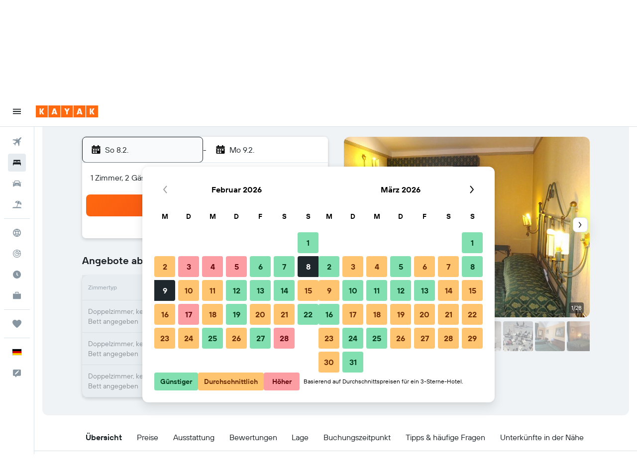

--- FILE ---
content_type: text/html;charset=UTF-8
request_url: https://www.kayak.de/Catania-Hotels-Hotel-Centrale-Europa.197519.ksp
body_size: 109937
content:
<!DOCTYPE html>
<html lang='de-de' dir='ltr'>
<head>
<meta name="r9-version" content="R802d"/><meta name="r9-built" content="20260129.060102"/><meta name="r9-rendered" content="Sun, 01 Feb 2026 19:56:09 GMT"/><meta name="r9-build-number" content="34"/><link rel="stylesheet" href="https://content.r9cdn.net/res/combined.css?v=a5bef9dcb55a6573c2ccba765257aeba8201df26&amp;cluster=4"/><link rel="stylesheet" href="https://content.r9cdn.net/res/combined.css?v=696457b386a87dc6f9638830e1afd40ab199c685&amp;cluster=4"/><meta name="viewport" content="width=device-width, initial-scale=1, minimum-scale=1"/><meta name="format-detection" content="telephone=no"/><link rel="icon" href="/favicon.ico" sizes="any"/><link rel="icon" href="/icon.svg" type="image/svg+xml"/><title>Hotel Centrale Europa ab 7 €. Hotels in Catania - KAYAK</title><meta name="description" content="Vergleiche Preise und finde das beste Angebot für Hotel Centrale Europa in Catania (Sizilien) auf KAYAK. Jetzt ab 6 €."/><link rel="preconnect" href="apis.google.com"/><link rel="dns-prefetch" href="apis.google.com"/><link rel="preconnect" href="www.googletagmanager.com"/><link rel="dns-prefetch" href="www.googletagmanager.com"/><link rel="preconnect" href="www.google-analytics.com"/><link rel="dns-prefetch" href="www.google-analytics.com"/><meta name="insight-app-sec-validation" content="af188ca0-1818-47ab-bc00-80a6b93a47d0"/><script type="text/javascript">
var safari13PlusRegex = /Macintosh;.*?Version\/(1[3-9]|[2-9][0-9]+)(\.[0-9]+)* Safari/;
if (
window &&
window.navigator &&
window.navigator.userAgent &&
window.navigator.userAgent.indexOf('Safari') > -1 &&
window.navigator.userAgent.indexOf('Chrome') === -1 &&
safari13PlusRegex.test(window.navigator.userAgent)
) {
if (
'ontouchstart' in window &&
(!('cookieEnabled' in window.navigator) || window.navigator.cookieEnabled)
) {
if (
decodeURIComponent(document.cookie).indexOf('pmov=') < 0 &&
decodeURIComponent(document.cookie).indexOf('oo.tweb=') < 0
) {
var d = new Date();
d.setTime(d.getTime() + 90 * 24 * 60 * 60 * 1000);
document.cookie = 'pmov=tb;path=/;expires=' + d.toUTCString();
}
}
}
</script><meta name="kayak_page" content="hotel,static-hotel-detail,unknown"/><meta name="seop" content="197519"/><meta name="seo-cache" content="true"/><meta name="kayak_seo_splitxp" content="seo-hotel-details-shared-ui-form=disabled"/><script type="text/javascript">
var DynamicContextPromise = (function (handler) {
this.status = 0;
this.value = undefined;
this.thenCallbacks = [];
this.catchCallbacks = [];
this.then = function(fn) {
if (this.status === 0) {
this.thenCallbacks.push(fn);
}
if (this.status === 1) {
fn(this.value);
}
return this;
}.bind(this);
this.catch = function(fn) {
if (this.status === 0) {
this.catchCallbacks.push(fn);
}
if (this.status === 2) {
fn(this.value);
}
return this;
}.bind(this);
var resolve = function(value) {
if (this.status === 0) {
this.status = 1;
this.value = value;
this.thenCallbacks.forEach(function(fn) {
fn(value)
});
}
}.bind(this);
var reject = function(value) {
if (this.status === 0) {
this.status = 2;
this.value = value;
this.catchCallbacks.forEach(function(fn) {
fn(value)
});
}
}.bind(this);
try {
handler(resolve, reject);
} catch (err) {
reject(err);
}
return {
then: this.then,
catch: this.catch,
};
}).bind({})
var ie = (function () {
var undef,
v = 3,
div = document.createElement('div'),
all = div.getElementsByTagName('i');
while (div.innerHTML = '<!--[if gt IE ' + (++v) + ']><i></i><![endif]-->', all[0]);
return v > 4 ? v : undef;
}());
var xhr = ie <= 9 ? new XDomainRequest() : new XMLHttpRequest();
var trackingQueryParams = "";
var getOnlyValidParams = function(paramsList, reservedParamsList) {
var finalParamsList = [];
for (var i = 0; i < paramsList.length; i++) {
if (reservedParamsList.indexOf(paramsList[i].split('=')[0]) == -1) {
finalParamsList.push(paramsList[i]);
}
}
return finalParamsList;
}
var removeUnnecessaryQueryStringChars = function(paramsString) {
if (paramsString.charAt(0) === '?') {
return paramsString.substr(1);
}
return paramsString;
}
var reservedParamsList = ['vertical', 'pageId', 'subPageId', 'originalReferrer', 'seoPlacementId', 'seoLanguage', 'seoCountry', 'tags'];
var paramsString = window.location && window.location.search;
if (paramsString) {
paramsString = removeUnnecessaryQueryStringChars(paramsString);
var finalParamsList = getOnlyValidParams(paramsString.split('&'), reservedParamsList)
trackingQueryParams = finalParamsList.length > 0 ? "&" + finalParamsList.join("&") + "&seo=true" : "";
}
var trackingUrl = '/s/run/fpc/context' +
'?vertical=hotel' +
'&pageId=static-hotel-detail' +
'&subPageId=unknown' +
'&originalReferrer=' + encodeURIComponent(document.referrer) +
'&seoPlacementId=' + encodeURIComponent('197519') +
'&tags=' + encodeURIComponent('') +
'&origin=' + encodeURIComponent('') +
'&destination=' + encodeURIComponent('') +
'&isSeoPage=' + encodeURIComponent('true') +
'&domain=' + encodeURIComponent(window.location.host) +
trackingQueryParams;
xhr.open('GET', trackingUrl, true);
xhr.responseType = 'json';
window.R9 = window.R9 || {};
window.R9.unhiddenElements = [];
window.R9.dynamicContextPromise = new DynamicContextPromise(function(resolve, reject) {
xhr.onload = function () {
if (xhr.readyState === xhr.DONE && xhr.status === 200) {
window.R9 = window.R9 || {};
window.R9.globals = window.R9.globals || {};
resolve(xhr.response);
if (xhr.response['formToken']) {
R9.globals.formtoken = xhr.response['formToken'];
}
if (xhr.response['jsonPlacementEnabled'] && xhr.response['jsonGlobalPlacementEnabled']) {
if (xhr.response['placement']) {
R9.globals.placement = xhr.response['placement'];
}
if (xhr.response['affiliate']) {
R9.globals.affiliate = xhr.response['affiliate'];
}
}
if (xhr.response['dsaRemovableFields']) {
var dsaRemovableParamsList = xhr.response['dsaRemovableFields'];
var query = window.location.search.slice(1) || "";
var params = query.split('&');
var needRemoveParams = false;
for (var i = 0; i < dsaRemovableParamsList.length; i++) {
if (query.indexOf(dsaRemovableParamsList[i] + '=') != -1) {
needRemoveParams = true;
break;
}
}
if (needRemoveParams) {
var path = window.location.pathname;
var finalQuery = [];
for (var i = 0; i < params.length; i++) {
if (dsaRemovableParamsList.indexOf(params[i].split('=')[0]) == -1) {
finalQuery.push(params[i]);
}
}
if (window.history.replaceState) {
window.history.replaceState({}, document.title, path + (finalQuery.length > 0 ? '?' + finalQuery.join('&') : ''));
}
}
if(xhr.response['cachedCookieConsentEnabled']) {
var unhideElement = (elementId) => {
var elementToUnhide = document.querySelector(elementId);
if (elementToUnhide) {
window.R9.unhiddenElements = window.R9.unhiddenElements || [];
window.R9.unhiddenElements.push(elementId.replace('#', ''));
elementToUnhide.removeAttribute('hidden');
elementToUnhide.dispatchEvent(new Event('initialStaticHideRemove'));
}
}
var unhideCookieConsent = () => {
if (xhr.response['showSharedIabTcfDialog']) {
unhideElement('#iab-tcf-dialog');
}
if (xhr.response['showDataTransferDisclaimerDialog']) {
unhideElement('#shared-data-transfer-disclaimer-dialog');
}
if (xhr.response['showTwoPartyConsentDialog']) {
unhideElement('#shared-two-part-consent-dialog');
}
}
if (document.readyState === "loading") {
document.addEventListener("DOMContentLoaded", unhideCookieConsent);
} else {
unhideCookieConsent();
}
}
}
} else {
reject(xhr.response);
}
};
})
xhr.send('');
</script><link rel="canonical" href="https://www.kayak.de/Catania-Hotels-Hotel-Centrale-Europa.197519.ksp"/><link rel="alternate" hrefLang="en-AE" href="https://www.kayak.ae/Catania-Hotels-Hotel-Centrale-Europa.197519.ksp"/><link rel="alternate" hrefLang="es-AR" href="https://www.kayak.com.ar/Catania-Hoteles-Hotel-Centrale-Europa.197519.ksp"/><link rel="alternate" hrefLang="en-AU" href="https://www.kayak.com.au/Catania-Hotels-Hotel-Centrale-Europa.197519.ksp"/><link rel="alternate" hrefLang="pt-BR" href="https://www.kayak.com.br/Hoteis-Hotel-Centrale-Europa-Catania.197519.ksp"/><link rel="alternate" hrefLang="en-CA" href="https://www.ca.kayak.com/Catania-Hotels-Hotel-Centrale-Europa.197519.ksp"/><link rel="alternate" hrefLang="de-CH" href="https://www.kayak.ch/Catania-Hotels-Hotel-Centrale-Europa.197519.ksp"/><link rel="alternate" hrefLang="es-CL" href="https://www.kayak.cl/Catania-Hoteles-Hotel-Centrale-Europa.197519.ksp"/><link rel="alternate" hrefLang="es-CO" href="https://www.kayak.com.co/Catania-Hoteles-Hotel-Centrale-Europa.197519.ksp"/><link rel="alternate" hrefLang="de-DE" href="https://www.kayak.de/Catania-Hotels-Hotel-Centrale-Europa.197519.ksp"/><link rel="alternate" hrefLang="da-DK" href="https://www.kayak.dk/Catania-Hoteller-Hotel-Centrale-Europa.197519.ksp"/><link rel="alternate" hrefLang="es-ES" href="https://www.kayak.es/Catania-Hoteles-Hotel-Centrale-Europa.197519.ksp"/><link rel="alternate" hrefLang="fi-FI" href="https://www.fi.kayak.com/Catania-hotellit-Hotel-Centrale-Europa.197519.ksp"/><link rel="alternate" hrefLang="fr-FR" href="https://www.kayak.fr/Catane-Hotels-Hotel-Centrale-Europa.197519.ksp"/><link rel="alternate" hrefLang="en-GB" href="https://www.kayak.co.uk/Catania-Hotels-Hotel-Centrale-Europa.197519.ksp"/><link rel="alternate" hrefLang="el-GR" href="https://www.gr.kayak.com/Κατάνη-Ξενοδοχεία-Hotel-Centrale-Europa.197519.ksp"/><link rel="alternate" hrefLang="zh-HK" href="https://www.kayak.com.hk/卡塔尼亞-酒店-中央歐羅巴飯店.197519.ksp"/><link rel="alternate" hrefLang="id-ID" href="https://www.kayak.co.id/Catania-Hotels-Hotel-Centrale-Europa.197519.ksp"/><link rel="alternate" hrefLang="en-IE" href="https://www.kayak.ie/Catania-Hotels-Hotel-Centrale-Europa.197519.ksp"/><link rel="alternate" hrefLang="en-IL" href="https://www.il.kayak.com/Catania-Hotels-Hotel-Centrale-Europa.197519.ksp"/><link rel="alternate" hrefLang="en-IN" href="https://www.kayak.co.in/Catania-Hotels-Hotel-Centrale-Europa.197519.ksp"/><link rel="alternate" hrefLang="it-IT" href="https://www.kayak.it/Hotel-a-Catania-Hotel-Centrale-Europa.197519.ksp"/><link rel="alternate" hrefLang="ja-JP" href="https://www.kayak.co.jp/カターニア-ホテル-ホテル-チェントラーレ-ヨーロッパ.197519.ksp"/><link rel="alternate" hrefLang="ko-KR" href="https://www.kayak.co.kr/카타니아-호텔-호텔-센트랄레-유로파.197519.ksp"/><link rel="alternate" hrefLang="es-MX" href="https://www.kayak.com.mx/Catania-Hoteles-Hotel-Centrale-Europa.197519.ksp"/><link rel="alternate" hrefLang="en-MY" href="https://www.kayak.com.my/Catania-Hotels-Hotel-Centrale-Europa.197519.ksp"/><link rel="alternate" hrefLang="nl-NL" href="https://www.kayak.nl/Catania-Hotels-Hotel-Centrale-Europa.197519.ksp"/><link rel="alternate" hrefLang="no-NO" href="https://www.kayak.no/Hoteller-i-Catania-Hotel-Centrale-Europa.197519.ksp"/><link rel="alternate" hrefLang="en-NZ" href="https://www.nz.kayak.com/Catania-Hotels-Hotel-Centrale-Europa.197519.ksp"/><link rel="alternate" hrefLang="es-PE" href="https://www.kayak.com.pe/Catania-Hoteles-Hotel-Centrale-Europa.197519.ksp"/><link rel="alternate" hrefLang="en-PH" href="https://www.kayak.com.ph/Catania-Hotels-Hotel-Centrale-Europa.197519.ksp"/><link rel="alternate" hrefLang="pl-PL" href="https://www.kayak.pl/Katania-Hotele-Hotel-Centrale-Europa.197519.ksp"/><link rel="alternate" hrefLang="pt-PT" href="https://www.kayak.pt/Hoteis-Hotel-Centrale-Europa-Catania.197519.ksp"/><link rel="alternate" hrefLang="ar-SA" href="https://www.kayak.sa/Catania-Hotels-Hotel-Centrale-Europa.197519.ksp"/><link rel="alternate" hrefLang="sv-SE" href="https://www.kayak.se/Catania-hotell-Hotel-Centrale-Europa.197519.ksp"/><link rel="alternate" hrefLang="en-SG" href="https://www.kayak.sg/Catania-Hotels-Hotel-Centrale-Europa.197519.ksp"/><link rel="alternate" hrefLang="th-TH" href="https://www.kayak.co.th/คาตาเนีย-โรงแรม-โรงแรมเชนตราเล-ยูโรปา.197519.ksp"/><link rel="alternate" hrefLang="tr-TR" href="https://www.kayak.com.tr/Katanya-Otelleri-Hotel-Centrale-Europa.197519.ksp"/><link rel="alternate" hrefLang="zh-TW" href="https://www.tw.kayak.com/卡塔尼亞-飯店-中央歐羅巴飯店.197519.ksp"/><link rel="alternate" hrefLang="en-US" href="https://www.kayak.com/Catania-Hotels-Hotel-Centrale-Europa.197519.ksp"/><link rel="alternate" hrefLang="vi-VN" href="https://www.vn.kayak.com/Catania-Hotels-Hotel-Centrale-Europa.197519.ksp"/><link rel="alternate" hrefLang="en-ZA" href="https://www.za.kayak.com/Catania-Hotels-Hotel-Centrale-Europa.197519.ksp"/><link rel="alternate" hrefLang="es-BO" href="https://www.kayak.bo/Catania-Hoteles-Hotel-Centrale-Europa.197519.ksp"/><link rel="alternate" hrefLang="es-CR" href="https://www.kayak.co.cr/Catania-Hoteles-Hotel-Centrale-Europa.197519.ksp"/><link rel="alternate" hrefLang="es-DO" href="https://www.kayak.com.do/Catania-Hoteles-Hotel-Centrale-Europa.197519.ksp"/><link rel="alternate" hrefLang="es-EC" href="https://www.kayak.com.ec/Catania-Hoteles-Hotel-Centrale-Europa.197519.ksp"/><link rel="alternate" hrefLang="ca-ES" href="https://www.kayak.cat/Catania-Hotels-Hotel-Centrale-Europa.197519.ksp"/><link rel="alternate" hrefLang="es-GT" href="https://www.kayak.com.gt/Catania-Hoteles-Hotel-Centrale-Europa.197519.ksp"/><link rel="alternate" hrefLang="es-HN" href="https://www.kayak.com.hn/Catania-Hoteles-Hotel-Centrale-Europa.197519.ksp"/><link rel="alternate" hrefLang="he-IL" href="https://www.he.kayak.com/Catania-Hotels-Hotel-Centrale-Europa.197519.ksp"/><link rel="alternate" hrefLang="es-NI" href="https://www.kayak.com.ni/Catania-Hoteles-Hotel-Centrale-Europa.197519.ksp"/><link rel="alternate" hrefLang="es-PA" href="https://www.kayak.com.pa/Catania-Hoteles-Hotel-Centrale-Europa.197519.ksp"/><link rel="alternate" hrefLang="es-PR" href="https://www.kayak.com.pr/Catania-Hoteles-Hotel-Centrale-Europa.197519.ksp"/><link rel="alternate" hrefLang="es-PY" href="https://www.kayak.com.py/Catania-Hoteles-Hotel-Centrale-Europa.197519.ksp"/><link rel="alternate" hrefLang="es-SV" href="https://www.kayak.com.sv/Catania-Hoteles-Hotel-Centrale-Europa.197519.ksp"/><link rel="alternate" hrefLang="es-US" href="https://www.es.kayak.com/Catania-Hoteles-Hotel-Centrale-Europa.197519.ksp"/><link rel="alternate" hrefLang="es-UY" href="https://www.kayak.com.uy/Catania-Hoteles-Hotel-Centrale-Europa.197519.ksp"/><meta name="msvalidate.01" content="F474AA342B64B17CDE53F5C5D4C07C7A"/><meta property="og:image" content="https://content.r9cdn.net/rimg/himg/45/17/90/expedia_group-197519-e98f50-334563.jpg?width=1200&amp;height=630&amp;crop=true"/><meta property="og:image:width" content="1200"/><meta property="og:image:height" content="630"/><meta property="og:title" content="Hotel Centrale Europa ab 7 €. Hotels in Catania - KAYAK"/><meta property="og:type" content="website"/><meta property="og:description" content="Vergleiche Preise und finde das beste Angebot für Hotel Centrale Europa in Catania (Sizilien) auf KAYAK. Jetzt ab 6 €."/><meta property="og:url" content="https://www.kayak.de/Catania-Hotels-Hotel-Centrale-Europa.197519.ksp"/><meta property="og:site_name" content="KAYAK"/><meta property="fb:pages" content="90811893045"/><meta property="twitter:title" content="Hotel Centrale Europa ab 7 €. Hotels in Catania - KAYAK"/><meta name="twitter:description" content="Vergleiche Preise und finde das beste Angebot für Hotel Centrale Europa in Catania (Sizilien) auf KAYAK. Jetzt ab 6 €."/><meta name="twitter:image:src" content="https://content.r9cdn.net/rimg/himg/45/17/90/expedia_group-197519-e98f50-334563.jpg?width=440&amp;height=220&amp;crop=true"/><meta name="twitter:card" content="summary_large_image"/><meta name="twitter:site" content="@KAYAK"/><meta name="twitter:creator" content="@KAYAK"/><meta name="robots" content="index,follow"/><link rel="apple-touch-icon" href="/apple-touch-icon.png"/><link rel="apple-touch-icon" sizes="60x60" href="/apple-touch-icon-60x60.png"/><link rel="apple-touch-icon" sizes="76x76" href="/apple-touch-icon-76x76.png"/><link rel="apple-touch-icon" sizes="120x120" href="/apple-touch-icon-120x120.png"/><link rel="apple-touch-icon" sizes="152x152" href="/apple-touch-icon-152x152.png"/><link rel="apple-touch-icon" sizes="167x167" href="/apple-touch-icon-167x167.png"/><link rel="apple-touch-icon" sizes="180x180" href="/apple-touch-icon-180x180.png"/><script type="application/ld+json">{"@context":"https://schema.org","@type":"Website","name":"KAYAK","url":"https://www.kayak.de"}</script><script type="application/ld+json">{"@context":"http://schema.org","@type":"Organization","name":"KAYAK","url":"https://www.kayak.de/Catania-Hotels-Hotel-Centrale-Europa.197519.ksp","sameAs":["https://www.facebook.com/kayak.deutschland"]}</script><script type="application/ld+json">{"@context":"http://schema.org","@type":"FAQPage","mainEntity":[{"@type":"Question","name":"Wo befindet sich Hotel Centrale Europa?","acceptedAnswer":{"@type":"Answer","text":"Hotel Centrale Europa befindet sich hier: Via Vittorio Emanuele II 167, 0,7 km vom Stadtzentrum von Catania entfernt. Piazza del Duomo von Hotel Centrale Europa ist die nächste Sehenswürdigkeit. <a href='/Catania-Hotels-Hotel-Centrale-Europa.197519.ksp'>Finde jetzt aktuelle Preise auf KAYAK!</a>"}},{"@type":"Question","name":"Hotel Centrale Europa: Wann ist die Anreise und Abreise?","acceptedAnswer":{"@type":"Answer","text":"Hotel Centrale Europa: Anreise ist um 13:30 und Abreise um 11:00. <a href='/Catania-Hotels-Hotel-Centrale-Europa.197519.ksp'>Finde jetzt aktuelle Preise auf KAYAK!</a>"}},{"@type":"Question","name":"Hotel Centrale Europa: Gibt es kostenloses WLAN?","acceptedAnswer":{"@type":"Answer","text":"Ja, Hotel Centrale Europa bietet WLAN an. <a href='/Catania-Hotels-Hotel-Centrale-Europa.197519.ksp'>Finde jetzt aktuelle Preise auf KAYAK!</a>"}},{"@type":"Question","name":"Wie weit ist Hotel Centrale Europa vom Flughafen entfernt?","acceptedAnswer":{"@type":"Answer","text":"Hotel Centrale Europa ist 4,4 km von Catania entfernt. Hotel Centrale Europa ist 70,4 km von Comiso entfernt. <a href='/Catania-Hotels-Hotel-Centrale-Europa.197519.ksp'>Finde jetzt aktuelle Preise auf KAYAK!</a>"}},{"@type":"Question","name":"Wie findet KAYAK so tolle Hotelangebote für das Hotel Centrale Europa?","acceptedAnswer":{"@type":"Answer","text":"KAYAK durchsucht das Internet nach allen verfügbaren Angeboten für Zimmer im Hotel Centrale Europa in Catania und ermöglicht dir, sie zu vergleichen, um den besten Preis für deinen Aufenthalt zu finden. Viele verschiedene Reise-Websites bieten dir Rabatte oder Angebote zu unterschiedlichen Zeitpunkten für Zimmer im Hotel Centrale Europa an und KAYAK zeigt dir die Preise von einer riesigen Auswahl an Reise-Websites an. Das bedeutet, dass du immer ein tolles Angebot für das Hotel Centrale Europa finden kannst. <a href='/Catania-Hotels-Hotel-Centrale-Europa.197519.ksp'>Finde jetzt aktuelle Preise auf KAYAK!</a>"}}]}</script><script type="application/ld+json">{"@context":"http://schema.org","@type":"BreadcrumbList","itemListElement":[{"@type":"ListItem","position":"1","item":{"@id":"/","name":"KAYAK.de"}},{"@type":"ListItem","position":"2","item":{"@id":"/hotels","name":"Hotels"}},{"@type":"ListItem","position":"3","item":{"@id":"/Guenstige-Hotels-in-Europa.eu.htc.html","name":"Europa: Hotels"}},{"@type":"ListItem","position":"4","item":{"@id":"/Italien-Hotels.118.dc.html","name":"Hotels in Italien"}},{"@type":"ListItem","position":"5","item":{"@id":"/Sizilien-Italien-Hotels.1674.dr.html","name":"Hotels in Sizilien"}},{"@type":"ListItem","position":"6","item":{"@id":"/Catania-Hotels.27781.hotel.ksp","name":"Catania: Hotels"}},{"@type":"ListItem","position":"7","item":{"@id":"/Catania-Hotels-Hotel-Centrale-Europa.197519.ksp","name":"Hotel Centrale Europa"}}]}</script><script type="application/ld+json">{"@context":"http://schema.org","@type":"Hotel","name":"Hotel Centrale Europa","url":"https://www.kayak.de/Catania-Hotels-Hotel-Centrale-Europa.197519.ksp","description":"Hotel haustierfreundlich, in unmittelbarer N\\u00E4he zum Kongresszentrum in Catania und mit Bar\\/Lounge Bar\\/Lounge, Snackbar und Coffeeshop\\/Caf\\u00E9 \\u2013 all das hat dieses Hotel (Rauchen nicht erlaubt) zu bieten. Zum Angebot geh\\u00F6ren auch ein kostenloser Empfang und kostenloses WLAN in den \\u00F6ffentlichen Bereichen. Au\\u00DFerdem kannst du Folgendes nutzen: Parken ohne Service, K\\u00FChlschrank im Gemeinschaftsbereich und Tagungsraum. Hotel Centrale Europa besitzt 17 Zimmer mit folgender Ausstattung: Zimmersafes und Haartrockner. Die Zimmer verf\\u00FCgen \\u00FCber Balkone. In den Zimmern stehen 21-Zoll-Flachbildfernseher mit Digitalempfang zur Verf\\u00FCgung. Zur Badausstattung geh\\u00F6ren Duschen und kostenlose Toilettenartikel. Dir steht kostenloses WLAN mit einer Geschwindigkeit von > 250 MBit\\/s (reicht f\\u00FCr 3\\u20135 Personen oder bis zu 10 Ger\\u00E4te) zur Verf\\u00FCgung. Es wird folgende Ausstattung f\\u00FCr Gesch\\u00E4ftsreisende angeboten: Schreibtische und Telefone; Orts- und Ferngespr\\u00E4che sind kostenfrei (m\\u00F6glicherweise gelten Einschr\\u00E4nkungen). Der Reinigungsservice wird t\\u00E4glich angeboten. Auf Anfrage bekommst du B\\u00FCgeleisen\\/B\\u00FCgelbretter. Die unten aufgef\\u00FChrten Freizeitaktivit\\u00E4ten werden entweder vor Ort oder in der N\\u00E4he angeboten. Es k\\u00F6nnen dabei Geb\\u00FChren anfallen.","starRating":"3","telephone":"+39 095 311 309","alternateName":["Hotel Centrale Europa Catania","Hotel Centrale Europa Catania, Sizilien","Hotel Centrale Europa CTA"],"address":{"@type":"PostalAddress","streetAddress":"Via Vittorio Emanuele II 167","addressLocality":"Catania","postalCode":"95124","addressRegion":"Sizilien","addressCountry":"Italien"},"priceRange":"Ab 7 € pro Nacht (aktuelle Hotelpreise)","image":"https://content.r9cdn.net/rimg/himg/45/17/90/expedia_group-197519-e98f50-334563.jpg?crop=true&width=500&height=350","photo":[{"@type":"ImageObject","contentUrl":"https://content.r9cdn.net/rimg/himg/45/17/90/expedia_group-197519-e98f50-334563.jpg?width=500&height=350&xhint=1000&yhint=780&crop=true","description":"Hotel Centrale Europa - Catania - Schlafzimmer"},{"@type":"ImageObject","contentUrl":"https://content.r9cdn.net/rimg/himg/4e/3a/1c/expediav2-197519-3598054964-841439.jpg?width=500&height=350&xhint=520&yhint=333&crop=true","description":"Hotel Centrale Europa - Catania"},{"@type":"ImageObject","contentUrl":"https://content.r9cdn.net/rimg/himg/65/1f/87/expedia_group-197519-470d4828-210800.jpg?width=500&height=350&xhint=540&yhint=333&crop=true","description":"Hotel Centrale Europa - Catania"},{"@type":"ImageObject","contentUrl":"https://content.r9cdn.net/rimg/himg/b4/68/f2/expedia_group-197519-926465-359714.jpg?width=500&height=350&xhint=750&yhint=1000&crop=true","description":"Hotel Centrale Europa - Catania - Bad"},{"@type":"ImageObject","contentUrl":"https://content.r9cdn.net/rimg/himg/26/52/a3/expedia_group-197519-9922ce-384735.jpg?width=500&height=350&xhint=750&yhint=1480&crop=true","description":"Hotel Centrale Europa - Catania - Bad"},{"@type":"ImageObject","contentUrl":"https://content.r9cdn.net/rimg/himg/7a/7e/3c/expedia_group-197519-121109013-131773.jpg?width=500&height=350&xhint=540&yhint=333&crop=true","description":"Hotel Centrale Europa - Catania"},{"@type":"ImageObject","contentUrl":"https://content.r9cdn.net/rimg/himg/16/32/26/expedia_group-197519-b105ab-376430.jpg?width=500&height=350&xhint=750&yhint=1000&crop=true","description":"Hotel Centrale Europa - Catania - Schlafzimmer"},{"@type":"ImageObject","contentUrl":"https://content.r9cdn.net/rimg/himg/8b/87/d5/expedia_group-197519-e0de9d-326203.jpg?width=500&height=350&xhint=1000&yhint=780&crop=true","description":"Hotel Centrale Europa - Catania - Schlafzimmer"},{"@type":"ImageObject","contentUrl":"https://content.r9cdn.net/rimg/himg/d7/61/77/expediav2-197519-f8228b-904127.jpg?width=500&height=350&xhint=520&yhint=333&crop=true","description":"Hotel Centrale Europa - Catania - Außenansicht"},{"@type":"ImageObject","contentUrl":"https://content.r9cdn.net/rimg/himg/7c/1c/2b/expediav2-197519-3383820496-822498.jpg?width=500&height=350&xhint=540&yhint=333&crop=true","description":"Hotel Centrale Europa - Catania - Balkon"},{"@type":"ImageObject","contentUrl":"https://content.r9cdn.net/rimg/himg/60/61/20/expedia_group-197519-232963673-822901.jpg?width=500&height=350&xhint=540&yhint=333&crop=true","description":"Hotel Centrale Europa - Catania - Restaurant"},{"@type":"ImageObject","contentUrl":"https://content.r9cdn.net/rimg/himg/63/f3/fc/expedia_group-197519-b1db89-299531.jpg?width=500&height=350&xhint=750&yhint=1000&crop=true","description":"Hotel Centrale Europa - Catania - Schlafzimmer"},{"@type":"ImageObject","contentUrl":"https://content.r9cdn.net/rimg/himg/e7/fd/e3/expedia_group-197519-60d547-266192.jpg?width=500&height=350&xhint=750&yhint=880&crop=true","description":"Hotel Centrale Europa - Catania"},{"@type":"ImageObject","contentUrl":"https://content.r9cdn.net/rimg/himg/16/c7/8b/expedia_group-197519-571026-401618.jpg?width=500&height=350&xhint=750&yhint=640&crop=true","description":"Hotel Centrale Europa - Catania"},{"@type":"ImageObject","contentUrl":"https://content.r9cdn.net/rimg/himg/2a/83/cb/expedia_group-197519-12a2273e-174132.jpg?width=500&height=350&xhint=540&yhint=333&crop=true","description":"Hotel Centrale Europa - Catania - Balkon"},{"@type":"ImageObject","contentUrl":"https://content.r9cdn.net/rimg/himg/93/f3/0a/expedia_group-197519-111dbcf8-152828.jpg?width=500&height=350&xhint=520&yhint=333&crop=true","description":"Hotel Centrale Europa - Catania - Schlafzimmer"},{"@type":"ImageObject","contentUrl":"https://content.r9cdn.net/rimg/himg/8d/82/5d/expedia_group-197519-214053201-799489.jpg?width=500&height=350&xhint=540&yhint=333&crop=true","description":"Hotel Centrale Europa - Catania - Essbereich"},{"@type":"ImageObject","contentUrl":"https://content.r9cdn.net/rimg/himg/2c/21/1b/expedia_group-197519-490126-181632.jpg?width=500&height=350&xhint=753&yhint=1400&crop=true","description":"Hotel Centrale Europa - Catania"},{"@type":"ImageObject","contentUrl":"https://content.r9cdn.net/rimg/himg/1e/73/b3/expedia_group-197519-c4f822-290918.jpg?width=500&height=350&xhint=750&yhint=1120&crop=true","description":"Hotel Centrale Europa - Catania"},{"@type":"ImageObject","contentUrl":"https://content.r9cdn.net/rimg/himg/9d/1b/40/expedia_group-197519-be16a3-307768.jpg?width=500&height=350&xhint=1000&yhint=780&crop=true","description":"Hotel Centrale Europa - Catania"},{"@type":"ImageObject","contentUrl":"https://content.r9cdn.net/rimg/himg/b5/59/e7/expedia_group-197519-04d053-249464.jpg?width=500&height=350&xhint=1000&yhint=780&crop=true","description":"Hotel Centrale Europa - Catania"},{"@type":"ImageObject","contentUrl":"https://content.r9cdn.net/rimg/himg/7c/8d/0f/expedia_group-197519-203296644-990259.jpg?width=500&height=350&xhint=480&yhint=333&crop=true","description":"Hotel Centrale Europa - Catania - Aufgang"},{"@type":"ImageObject","contentUrl":"https://content.r9cdn.net/rimg/himg/b3/14/2d/expedia_group-197519-163482068-776545.jpg?width=500&height=350&xhint=540&yhint=333&crop=true","description":"Hotel Centrale Europa - Catania"},{"@type":"ImageObject","contentUrl":"https://content.r9cdn.net/rimg/himg/c3/12/67/expedia_group-197519-e467e8-274405.jpg?width=500&height=350&xhint=753&yhint=920&crop=true","description":"Hotel Centrale Europa - Catania"},{"@type":"ImageObject","contentUrl":"https://content.r9cdn.net/rimg/himg/b4/41/78/expedia_group-197519-2aef9e-257812.jpg?width=500&height=350&xhint=1000&yhint=780&crop=true","description":"Hotel Centrale Europa - Catania - Schlafzimmer"},{"@type":"ImageObject","contentUrl":"https://content.r9cdn.net/rimg/himg/41/da/22/expedia_group-197519-bbe29e-147963.jpg?width=500&height=350&xhint=750&yhint=1320&crop=true","description":"Hotel Centrale Europa - Catania"},{"@type":"ImageObject","contentUrl":"https://content.r9cdn.net/rimg/himg/80/0c/16/expedia_group-197519-bdbb1b-122247.jpg?width=500&height=350&xhint=1000&yhint=722&crop=true","description":"Hotel Centrale Europa - Catania"},{"@type":"ImageObject","contentUrl":"https://content.r9cdn.net/rimg/himg/9b/07/89/expedia_group-197519-891cda-130885.jpg?width=500&height=350&xhint=1000&yhint=780&crop=true","description":"Hotel Centrale Europa - Catania - Schlafzimmer"}],"aggregateRating":{"@type":"AggregateRating","bestRating":"10","ratingValue":"8,2","ratingCount":"2897"},"amenityFeature":["Fenster","Blick auf ruhige Straße","Gratis WLAN","Mobiler Hotspot","Erhöhte Toilette","Mietwagen","Nichtraucherzimmer vorhanden","Gesamte Wohneinheit barrierefrei","Tiere auf Anfrage erlaubt. Gegebenenfalls fallen Gebühren an.","WLAN in allen Bereichen verfügbar","Internet","Tägliche Reinigung","Barrierefrei","Fax/Kopierer","Familienzimmer","Bettwäsche","Handtücher","Ventilator","Kinderbett/Zusatzbett","Federkissen","Feuerlöscher","Wäschezimmer","Bügelservice","Flachbildfernseher","Tagungs-/Banketträume","Wandern","Toilettenartikel","Shampoo","Tickets für öffentliche Verkehrsmittel","Geteilter) Lounge/Fernsehbereich","Rauchmelder","Heizung","Dusche","Menüs für besondere Ernährungsanforderungen (auf Anfrage)","Tourschalter","Fahrradverleih","Hypoallergen","Hypoallergenes Kissen","Adapter","Erste-Hilfe-Kasten","Blick auf den Innenhof","Radfahren","Steckdose in Bettnähe","Zusätzliche Toilette","Zutritt mit Schlüssel","Wecker","Videoüberwachung in öffentlichen Bereichen","Allergikerfreundliches Zimmer","Videoüberwachung außen","Balkon","Lärmisolierte Zimmer","Schalldämmung","Bar/Lounge","Bidet","Blick auf Sehenswürdigkeiten","Express Check-out","Seife","Haartrockner","Gefliester/Mamorboden","Klimaanlage","Toilette","Toilettenpapier","Toilette mit Haltegriffen","Safe","Gartenmöbel","Flughafen-Shuttle (gegen Aufpreis)","Kleiderständer","Hosenpresse","Abfallbehälter","Speisen können in die Unterkunft geliefert werden","Fernseher","Obere Etagen über Treppen zugänglich","Schreibtisch","Esstisch","Eigenes Badezimmer","Private Anreise/Abreise","Kleiderschrank oder Garderobe","24-Stunden-Rezeption","Raucherbereich","Gepäckaufbewahrung","Shuttleservice (kostenpflichtig)"]}</script><script type="application/ld+json">{"@context":"https://schema.org","@type":"TouristDestination","name":"Catania"}</script><script type="application/ld+json">[{"@context":"https://schema.org","@type":"TouristAttraction","name":"Piazza del Duomo","geo":{"@type":"GeoCoordinates","latitude":37.50227,"longitude":15.08747}},{"@context":"https://schema.org","@type":"TouristAttraction","name":"Kathedrale Sant'Agata","geo":{"@type":"GeoCoordinates","latitude":37.50245,"longitude":15.08833}},{"@context":"https://schema.org","@type":"TouristAttraction","name":"Catania City Centre","geo":{"@type":"GeoCoordinates","latitude":37.5040159,"longitude":15.0868629}},{"@context":"https://schema.org","@type":"TouristAttraction","name":"Piazza Giuseppe Mazzini","geo":{"@type":"GeoCoordinates","latitude":37.50182,"longitude":15.08482}},{"@context":"https://schema.org","@type":"TouristAttraction","name":"Chiesa San Giuliano","geo":{"@type":"GeoCoordinates","latitude":37.50434,"longitude":15.08511}},{"@context":"https://schema.org","@type":"TouristAttraction","name":"Quattro Canti","geo":{"@type":"GeoCoordinates","latitude":37.505,"longitude":15.086833}},{"@context":"https://schema.org","@type":"TouristAttraction","name":"Casa Museo Giovanni Verga","geo":{"@type":"GeoCoordinates","latitude":37.50186,"longitude":15.0838}},{"@context":"https://schema.org","@type":"TouristAttraction","name":"Palazzo Biscari","geo":{"@type":"GeoCoordinates","latitude":37.50237,"longitude":15.09066}},{"@context":"https://schema.org","@type":"TouristAttraction","name":"Teatro Massimo Bellini","geo":{"@type":"GeoCoordinates","latitude":37.50436,"longitude":15.09048}},{"@context":"https://schema.org","@type":"TouristAttraction","name":"Ursino Castle","geo":{"@type":"GeoCoordinates","latitude":37.49899,"longitude":15.08445}},{"@context":"https://schema.org","@type":"TouristAttraction","name":"Roman Amphitheatre","geo":{"@type":"GeoCoordinates","latitude":37.50736,"longitude":15.08526}},{"@context":"https://schema.org","@type":"TouristAttraction","name":"Stesicoro","geo":{"@type":"GeoCoordinates","latitude":37.50749,"longitude":15.08588}}]</script><script type="application/ld+json">{"@context":"https://schema.org","@type":"ItemList","itemListOrder":"https://schema.org/ItemListUnordered","description":"Vergleiche Preise für verschiedene Zimmer bei Hotel Centrale Europa.","itemListElement":[{"@type":"ListItem","position":1,"item":{"@type":"Offer","price":79.94,"priceCurrency":"EUR","availability":"https://schema.org/InStock","itemOffered":{"@type":"HotelRoom"}}}]}</script>
</head>
<body class='bd-default bd-kyk react react-st de_DE '><div id='root'><div class="c--AO"><nav class="mZv3" aria-label="Tastatur-Kurzlinks"><a href="#main">Weiter zum Inhalt</a></nav><div data-testid="page-top-anchor" aria-live="polite" aria-atomic="true" tabindex="-1" style="position:absolute;width:1px;height:1px;margin:-1px;padding:0;overflow:hidden;clip-path:inset(50%);white-space:nowrap;border:0"></div><header class="mc6t mc6t-mod-sticky-always" style="height:62px;top:0px"><div class="mc6t-wrapper"><div><div class="mc6t-banner mc6t-mod-sticky-non-mobile"></div></div><div class="mc6t-main-content mc6t-mod-bordered" style="height:62px"><div class="common-layout-react-HeaderV2 V_0p V_0p-mod-branded V_0p-mod-side-nav-ux-v2"><div class="wRhj wRhj-mod-justify-start wRhj-mod-grow"><div class="mc6t-nav-button mc6t-mod-hide-empty"><div role="button" tabindex="0" class="ZGw- ZGw--mod-size-medium ZGw--mod-variant-default" aria-label="Hauptnavigation öffnen"><svg viewBox="0 0 200 200" width="20" height="20" xmlns="http://www.w3.org/2000/svg" role="presentation"><path d="M20 153.333h160v-17.778H20v17.778zm0-44.444h160V91.111H20v17.778zm0-62.222v17.778h160V46.667H20z"/></svg></div></div><div class="mc6t-logo mc6t-mod-hide-empty"><div class="gPDR gPDR-mod-focus-keyboard gPDR-kayak gPDR-non-compact gPDR-main-logo-mobile gPDR-mod-reduced-size"><a class="gPDR-main-logo-link" href="/" itemProp="https://schema.org/logo" aria-label="Zur kayak-Startseite"><div class="gPDR-main-logo" style="animation-duration:2000ms"><span style="transform:translate3d(0,0,0);vertical-align:middle;-webkit-font-smoothing:antialiased;-moz-osx-font-smoothing:grayscale;width:auto;height:auto" class="gPDR-logo-image"><svg width="100%" height="100%" viewBox="0 0 125 24" fill="none" xmlns="http://www.w3.org/2000/svg" role="presentation" style="width:inherit;height:inherit;line-height:inherit;color:inherit"><path fill-rule="evenodd" clip-rule="evenodd" d="M0 24h23.936V0H0v24zm25.266 0h23.936V0H25.266v24zm49.202 0H50.532V0h23.936v24zm1.33 0h23.936V0H75.798v24zM125 24h-23.936V0H125v24z" fill="#FF690F"/><path fill-rule="evenodd" clip-rule="evenodd" d="M10.287 11.549V6H7.38v12h2.907v-5.548L13.348 18h3.208l-3.33-6 3.33-6h-3.208l-3.061 5.549zm24.785 4.724L34.552 18h-3.104l3.947-12h3.696l3.93 12h-3.194l-.52-1.727h-4.235zm2.117-6.837l-1.4 4.48h2.8l-1.4-4.48zM63.98 18h-2.906v-5.29L57.144 6h3.463l1.938 3.688L64.447 6h3.409l-3.876 6.71V18zm21.624-1.727L85.084 18h-3.105l3.948-12h3.696l3.93 12h-3.194l-.52-1.727h-4.235zm2.117-6.837l-1.4 4.48h2.8l-1.4-4.48zm23.63 2.113V6h-2.907v12h2.907v-5.548L114.412 18h3.208l-3.33-6 3.33-6h-3.208l-3.061 5.549z" fill="#FAFAFC"/> </svg></span></div></a></div></div></div><div class="wRhj wRhj-mod-width-full-mobile wRhj-mod-justify-center wRhj-mod-allow-shrink"><div class="V_0p-search-display-wrapper"></div></div><div class="wRhj wRhj-mod-justify-end wRhj-mod-grow"><div><div class="common-layout-react-HeaderAccountWrapper theme-light account--collapsible account--not-branded"><div class="ui-layout-header-HeaderTripsItem"></div></div></div></div><div class="c5ab7 c5ab7-mod-absolute c5ab7-collapsed c5ab7-mod-variant-accordion" style="top:62px"><div tabindex="-1" class="pRB0 pRB0-collapsed pRB0-mod-variant-accordion pRB0-mod-position-sticky" style="top:62px;height:calc(100vh - 62px)"><div><div class="pRB0-nav-items"><nav class="HtHs" aria-label="Suchen"><ul class="HtHs-nav-list"><li><a href="/flüge/Deutschland-DE0/Catania-CTA" aria-label="Nach Flügen suchen " class="dJtn dJtn-collapsed dJtn-mod-variant-accordion" aria-current="false"><svg viewBox="0 0 200 200" width="1.25em" height="1.25em" xmlns="http://www.w3.org/2000/svg" class="ncEv ncEv-rtl-aware dJtn-menu-item-icon" role="presentation" aria-hidden="true"><path d="M178.081 41.973c-2.681 2.663-16.065 17.416-28.956 30.221c0 107.916 3.558 99.815-14.555 117.807l-14.358-60.402l-14.67-14.572c-38.873 38.606-33.015 8.711-33.015 45.669c.037 8.071-3.373 13.38-8.263 18.237L50.66 148.39l-30.751-13.513c10.094-10.017 15.609-8.207 39.488-8.207c8.127-16.666 18.173-23.81 26.033-31.62L70.79 80.509L10 66.269c17.153-17.039 6.638-13.895 118.396-13.895c12.96-12.873 26.882-27.703 29.574-30.377c7.745-7.692 28.017-14.357 31.205-11.191c3.187 3.166-3.349 23.474-11.094 31.167zm-13.674 42.469l-8.099 8.027v23.58c17.508-17.55 21.963-17.767 8.099-31.607zm-48.125-47.923c-13.678-13.652-12.642-10.828-32.152 8.57h23.625l8.527-8.57z"/></svg><div class="dJtn-menu-item-title">Flüge</div></a></li><li><a href="/hotels" aria-label="Nach Unterkünften suchen " class="dJtn dJtn-active dJtn-collapsed dJtn-mod-variant-accordion" aria-current="page"><svg viewBox="0 0 200 200" width="1.25em" height="1.25em" xmlns="http://www.w3.org/2000/svg" class="ncEv dJtn-menu-item-icon" role="presentation" aria-hidden="true"><path d="M166.666 44.998v40.438h-6.078c-2.927-7.642-10.155-13.048-18.607-13.048H123.68c-8.452 0-15.68 5.406-18.607 13.048H94.927C92 77.794 84.772 72.388 76.32 72.388H58.019c-8.452 0-15.68 5.406-18.607 13.048H33.33V44.998h133.336zM180 113.749c0-10.387-7.445-18.982-17.131-20.414H37.131C27.44 94.767 20 103.362 20 113.749v41.253h13.33v-20.627h133.336v20.627H180v-41.253z"/></svg><div class="dJtn-menu-item-title">Hotels</div></a></li><li><a href="/Guenstige-Mietwagen-in-Catania.27781.cars.ksp" aria-label="Nach Mietwagen suchen " class="dJtn dJtn-collapsed dJtn-mod-variant-accordion" aria-current="false"><svg viewBox="0 0 200 200" width="1.25em" height="1.25em" xmlns="http://www.w3.org/2000/svg" class="ncEv dJtn-menu-item-icon" role="presentation" aria-hidden="true"><path d="M22.613 84.516C15.647 84.516 10 78.883 10 71.935h12.613c6.966 0 12.613 5.632 12.613 12.581H22.613zm154.774-12.581c-6.966 0-12.613 5.632-12.613 12.581h12.613c6.966 0 12.613-5.633 12.613-12.581h-12.613zm-14.97 13.387c17.991 23.752 15.201 5.722 15.201 74.678h-25.226v-15.484H46.638V160H22.382c0-61.366-3.522-57.158 15.26-75.027C52.259 31.161 56.599 40 127.818 40c25.287 0 29.864 27.733 34.599 45.322zM51.402 84.63h97.104c-10.46-38.739-5.871-32.049-76.037-32.049c-14.277 0-17.559 19.369-21.067 32.049zm9.619 26.983c0-6.948-5.647-12.581-12.613-12.581H35.796c0 6.948 5.647 12.581 12.613 12.581h12.612zm60.705 11.613H78.169a4.374 4.374 0 0 0-4.132 5.791c1.318 4.014 1.759 2.919 47.794 2.919c5.718-.001 5.891-8.71-.105-8.71zm42.479-24.194h-12.574c-6.944 0-12.613 5.655-12.613 12.581h12.574c6.944 0 12.613-5.654 12.613-12.581z"/></svg><div class="dJtn-menu-item-title">Mietwagen</div></a></li><li><a href="#" class="eHiZ-mod-underline-none dJtn dJtn-collapsed dJtn-mod-variant-accordion" aria-label="Nach Pauschalreisen suchen " aria-current="false"><svg viewBox="0 0 200 200" width="1.25em" height="1.25em" xmlns="http://www.w3.org/2000/svg" class="ncEv dJtn-menu-item-icon" role="presentation" aria-hidden="true"><path d="M157.952 96.997c6.587-23.706 7.897-44.46 4.27-58.735c21.469 15.807 32.083 43.166 26.147 69.806l-30.417-11.071zm-33.65-71.949C98.32 24.07 73.444 38.069 61.141 61.761l29.201 10.628c10.043-22.067 22.168-38.629 33.96-47.341zM167.5 152.5h-64.222l24.267-66.571l22.224 8.089c7.814-28.622 6.856-50.857 1.101-61.029c-3.617-3.015-3.281-3.53-11.699-5.766c-11.068 2.509-27.356 19.292-40.644 48.145l17.85 6.497l-25.75 70.635H32.5C20.074 152.5 10 162.574 10 175h180c0-12.426-10.074-22.5-22.5-22.5z"/></svg><div class="dJtn-menu-item-title">Pauschalreisen</div></a></li></ul></nav></div><div class="pRB0-line"></div><div class="pRB0-nav-items"><nav class="HtHs" aria-label="Reiseplanung"><ul class="HtHs-nav-list"><li><a href="#" class="eHiZ-mod-underline-none dJtn dJtn-collapsed dJtn-mod-variant-accordion" aria-label="Zu Explore " aria-current="false"><svg viewBox="0 0 200 200" width="1.25em" height="1.25em" xmlns="http://www.w3.org/2000/svg" class="ncEv dJtn-menu-item-icon" role="presentation" aria-hidden="true"><path d="M169.88 138.9h0a79.85 79.85 0 00-3.83-84c-.1-.15-.22-.29-.33-.44a79.91 79.91 0 00-131.3-.2c-.15.22-.33.43-.48.65c-1.37 2-2.63 4.07-3.82 6.2h0a79.85 79.85 0 003.83 84c.1.15.22.29.33.44a79.91 79.91 0 00131.3.2c.15-.22.33-.43.48-.65c1.37-2 2.63-4.1 3.82-6.2zM100 114.55a110.59 110.59 0 00-20.32 2a93.19 93.19 0 01-.05-33a111 111 0 0020.37 2a110.17 110.17 0 0020.37-2a96.15 96.15 0 011.45 16.45a98.18 98.18 0 01-1.5 16.52a111.13 111.13 0 00-20.32-1.97zm16.78 16.12a97.25 97.25 0 01-16.78 31a97.09 97.09 0 01-16.78-31a95.82 95.82 0 0116.78-1.58a98.8 98.8 0 0116.78 1.58zM83.17 69.32a101.72 101.72 0 0116.83-31a101.79 101.79 0 0116.83 31A95.33 95.33 0 01100 70.91a98.56 98.56 0 01-16.83-1.59zm51.35 10.6a115.45 115.45 0 0023.28-10.56a65.2 65.2 0 010 61.27a113 113 0 00-23.38-10.54a113.12 113.12 0 001.94-20.09a111.07 111.07 0 00-1.84-20.08zm15-22.59A100.53 100.53 0 01131 65.78a115.69 115.69 0 00-14.12-28.95a65.42 65.42 0 0132.64 20.5zm-66.39-20.5a115.75 115.75 0 00-14.08 28.85a98.56 98.56 0 01-18.56-8.37a65.51 65.51 0 0132.64-20.48zM65.49 79.88a107.94 107.94 0 00.07 40.17a115.19 115.19 0 00-23.36 10.59a65.2 65.2 0 010-61.27a113 113 0 0023.29 10.51zm-15 62.79a100.14 100.14 0 0118.61-8.47a112.19 112.19 0 0014 29a65.4 65.4 0 01-32.62-20.53zm66.46 20.48a112.49 112.49 0 0013.94-28.85a98.23 98.23 0 0118.63 8.39a65.45 65.45 0 01-32.58 20.46z"/></svg><div class="dJtn-menu-item-title">Explore</div></a></li><li><a href="#" class="eHiZ-mod-underline-none dJtn dJtn-collapsed dJtn-mod-variant-accordion" aria-label="Flugstatus " aria-current="false"><svg viewBox="0 0 200 200" width="1.25em" height="1.25em" xmlns="http://www.w3.org/2000/svg" class="ncEv dJtn-menu-item-icon" role="presentation" aria-hidden="true"><path d="M168.281 58.293c6.845-11.994-5.4-26.252-18.407-20.847C98.458-3.603 20 32.035 20 100c0 44.183 35.817 80 80 80c62.669 0 100.636-68.852 68.281-121.707zm-63.17-27.232a68.554 68.554 0 0 1 37.055 14.07c-4.703 11.218 5.608 23.149 17.509 19.833a68.481 68.481 0 0 1 9.264 29.925h-21.63c-2.285-22.237-19.961-39.913-42.199-42.199V31.061zm0 32.809c16.099 2.175 28.844 14.92 31.019 31.019h-25.588a11.472 11.472 0 0 0-5.431-5.431V63.87zm5.241 41.004h25.588c-2.498 18.488-18.934 32.552-38.383 31.265c-43.199-2.859-45.502-66.262-2.432-72.08v25.588a11.44 11.44 0 0 0-6.384 12.184c1.723 10.959 16.792 13.189 21.611 3.043zm-12.759 63.959c-35.94-1.236-65.19-30.486-66.426-66.426c-1.29-37.5 27.4-68.589 63.958-71.157v21.63c-24.355 2.503-43.239 23.467-42.424 48.667c.801 24.759 20.992 44.951 45.751 45.751c25.199.815 46.164-18.068 48.667-42.424h21.63c-2.567 36.559-33.656 65.248-71.156 63.959z"/></svg><div class="dJtn-menu-item-title">Flugstatus</div></a></li><li><a href="#" class="eHiZ-mod-underline-none dJtn dJtn-collapsed dJtn-mod-variant-accordion" aria-label="Finde heraus, welche die beste Reisezeit ist " aria-current="false"><svg viewBox="0 0 200 200" width="1.25em" height="1.25em" xmlns="http://www.w3.org/2000/svg" class="ncEv dJtn-menu-item-icon" role="presentation" aria-hidden="true"><path d="M99.92 20C55.76 20 20 55.84 20 100s35.76 80 79.92 80c44.24 0 80.08-35.84 80.08-80s-35.84-80-80.08-80zm21.221 106.432C94.917 110.697 92.5 110.659 92.5 105V60h15v40.754l21.359 12.814l-7.718 12.864z"/></svg><div class="dJtn-menu-item-title">Die beste Zeit zum Reisen</div></a></li><li><a href="#" class="eHiZ-mod-underline-none dJtn dJtn-collapsed dJtn-mod-variant-accordion" aria-label="KAYAK for Business NEU" aria-current="false"><svg viewBox="0 0 200 200" width="1.25em" height="1.25em" xmlns="http://www.w3.org/2000/svg" class="ncEv dJtn-menu-item-icon" role="presentation" aria-hidden="true"><path d="M78.182 42h43.636v14.5h14.546V41.855c0-7.924-6.451-14.355-14.407-14.355H78.044c-7.956 0-14.407 6.431-14.407 14.355V56.5h14.546V42zM20 63.75V158c0 8.004 6.516 14.5 14.545 14.5h130.909c8.029 0 14.545-6.496 14.545-14.5V63.75H20z"/></svg><div class="dJtn-menu-item-title">KAYAK for Business</div><span class="dJtn-flag-text">NEU</span></a></li></ul></nav></div><div class="pRB0-line"></div><div class="pRB0-nav-items"><div><a href="#" class="eHiZ-mod-underline-none dJtn dJtn-collapsed dJtn-mod-variant-accordion" aria-label="Trips " aria-current="false"><svg viewBox="0 0 200 200" width="1.25em" height="1.25em" xmlns="http://www.w3.org/2000/svg" class="ncEv dJtn-menu-item-icon" role="presentation" aria-hidden="true"><path d="M176.54 34.58c-8.61-8.83-20.13-13.99-32.29-14.53c-21.53-.97-36.06 12.06-43.92 22.17c-7.86-10.12-22.39-23.14-43.92-22.17c-12.27.54-23.68 5.7-32.29 14.53c-8.72 8.93-13.45 20.56-13.45 32.83c0 19.27 10.98 41.01 32.51 64.58c17.11 18.73 32.29 33.15 46.28 44.24c3.23 2.48 7.1 3.77 10.87 3.77s7.64-1.29 10.87-3.77c14.1-11.09 29.17-25.51 46.28-44.24c21.53-23.57 32.51-45.32 32.51-64.58c0-12.27-4.74-23.9-13.46-32.83z"/></svg><div class="dJtn-menu-item-title">Trips</div></a></div></div><div class="pRB0-line"></div><div class="pRB0-nav-items"><div role="button" tabindex="0" aria-label="Sprache auswählen " class="dJtn dJtn-collapsed dJtn-mod-variant-accordion"><div class="dJtn-menu-item-icon"><div class="IXOM IXOM-mod-size-xsmall"><span class="IXOM-flag-container IXOM-de IXOM-mod-bordered"><img class="DU4n DU4n-hidden" alt="Deutschland (Deutsch)" width="18" height="12"/></span></div></div><div class="dJtn-menu-item-title">Deutsch</div></div></div></div><div class="pRB0-navigation-links"><div class="F-Tz"></div></div></div></div><div class="c1yxs-hidden"><div class="c-ulo c-ulo-mod-always-render" aria-modal="true"><div class="c-ulo-viewport"><div tabindex="-1" class="c-ulo-content" style="max-width:640px"><div class="BLL2 BLL2-mod-variant-row BLL2-mod-padding-top-small BLL2-mod-padding-bottom-base BLL2-mod-padding-x-large"><div class="BLL2-main BLL2-mod-close-variant-dismiss BLL2-mod-dialog-variant-bottom-sheet-popup"><span class="BLL2-close BLL2-mod-close-variant-dismiss BLL2-mod-close-orientation-left BLL2-mod-close-button-padding-none"><button role="button" class="Py0r Py0r-mod-full-height-width Py0r-mod-variant-solid Py0r-mod-theme-none Py0r-mod-shape-default Py0r-mod-size-xsmall Py0r-mod-outline-offset" tabindex="0" aria-disabled="false" aria-label="Schließen"><div class="Py0r-button-container"><div class="Py0r-button-content"><svg viewBox="0 0 200 200" width="20" height="20" xmlns="http://www.w3.org/2000/svg" role="presentation"><path fill-rule="evenodd" clip-rule="evenodd" d="M180 37.918L162.082 20L100 82.208L37.918 20L20 37.918L82.208 100L20 162.082L37.918 180L100 117.792L162.082 180L180 162.082L117.792 100z"/></svg></div></div></button></span><div class="BLL2-content"></div></div><div class="BLL2-bottom-content"><label class="hEI8" id="country-picker-search-label" for="country-picker-search">Nach Land oder Sprache suchen</label><div role="presentation" tabindex="-1" class="puNl puNl-mod-cursor-inherit puNl-mod-font-size-base puNl-mod-radius-base puNl-mod-corner-radius-all puNl-mod-size-base puNl-mod-spacing-default puNl-mod-state-default puNl-mod-theme-form puNl-mod-validation-state-neutral puNl-mod-validation-style-border"><input class="NhpT NhpT-mod-radius-base NhpT-mod-corner-radius-all NhpT-mod-size-base NhpT-mod-state-default NhpT-mod-theme-form NhpT-mod-validation-state-neutral NhpT-mod-validation-style-border NhpT-mod-hide-native-clear-button" type="search" tabindex="0" aria-controls="country-picker-list" id="country-picker-search" autoComplete="off" placeholder="Nach Land oder Sprache suchen" value=""/></div></div></div><div class="Qe5W Qe5W-mod-padding-none"><div class="daOL"><ul role="listbox" tabindex="0" id="country-picker-list" class="RHsd RHsd-mod-hide-focus-outline RHsd-mod-display-flex"><li id="es-AR-Argentina (Español)" role="option" class="pe5z" aria-selected="false"><a aria-current="false" class="dG4A" href="https://www.kayak.com.ar/Catania-Hoteles-Hotel-Centrale-Europa.197519.ksp" tabindex="-1"><div class="IXOM IXOM-mod-size-xsmall"><span class="IXOM-flag-container IXOM-ar IXOM-mod-bordered"><img class="DU4n DU4n-hidden" alt="Argentina (Español)" width="18" height="12"/></span></div><span class="dG4A-label">Argentina (Español)</span></a></li><li id="en-AU-Australia (English)" role="option" class="pe5z" aria-selected="false"><a aria-current="false" class="dG4A" href="https://www.kayak.com.au/Catania-Hotels-Hotel-Centrale-Europa.197519.ksp" tabindex="-1"><div class="IXOM IXOM-mod-size-xsmall"><span class="IXOM-flag-container IXOM-au IXOM-mod-bordered"><img class="DU4n DU4n-hidden" alt="Australia (English)" width="18" height="12"/></span></div><span class="dG4A-label">Australia (English)</span></a></li><li id="fr-BE-Belgique (Français)" role="option" class="pe5z" aria-selected="false"><a aria-current="false" class="dG4A" href="https://www.be.kayak.com/hotels" tabindex="-1"><div class="IXOM IXOM-mod-size-xsmall"><span class="IXOM-flag-container IXOM-be IXOM-mod-bordered"><img class="DU4n DU4n-hidden" alt="Belgique (Français)" width="18" height="12"/></span></div><span class="dG4A-label">Belgique (Français)</span></a></li><li id="nl-BE-België (Nederlands)" role="option" class="pe5z" aria-selected="false"><a aria-current="false" class="dG4A" href="https://www.be.kayak.com/hotels" tabindex="-1"><div class="IXOM IXOM-mod-size-xsmall"><span class="IXOM-flag-container IXOM-be IXOM-mod-bordered"><img class="DU4n DU4n-hidden" alt="België (Nederlands)" width="18" height="12"/></span></div><span class="dG4A-label">België (Nederlands)</span></a></li><li id="es-BO-Bolivia (Español)" role="option" class="pe5z" aria-selected="false"><a aria-current="false" class="dG4A" href="https://www.kayak.bo/Catania-Hoteles-Hotel-Centrale-Europa.197519.ksp" tabindex="-1"><div class="IXOM IXOM-mod-size-xsmall"><span class="IXOM-flag-container IXOM-bo IXOM-mod-bordered"><img class="DU4n DU4n-hidden" alt="Bolivia (Español)" width="18" height="12"/></span></div><span class="dG4A-label">Bolivia (Español)</span></a></li><li id="pt-BR-Brasil (Português)" role="option" class="pe5z" aria-selected="false"><a aria-current="false" class="dG4A" href="https://www.kayak.com.br/Hoteis-Hotel-Centrale-Europa-Catania.197519.ksp" tabindex="-1"><div class="IXOM IXOM-mod-size-xsmall"><span class="IXOM-flag-container IXOM-br IXOM-mod-bordered"><img class="DU4n DU4n-hidden" alt="Brasil (Português)" width="18" height="12"/></span></div><span class="dG4A-label">Brasil (Português)</span></a></li><li id="en-CA-Canada (English)" role="option" class="pe5z" aria-selected="false"><a aria-current="false" class="dG4A" href="https://www.ca.kayak.com/Catania-Hotels-Hotel-Centrale-Europa.197519.ksp" tabindex="-1"><div class="IXOM IXOM-mod-size-xsmall"><span class="IXOM-flag-container IXOM-ca IXOM-mod-bordered"><img class="DU4n DU4n-hidden" alt="Canada (English)" width="18" height="12"/></span></div><span class="dG4A-label">Canada (English)</span></a></li><li id="fr-CA-Canada (Français)" role="option" class="pe5z" aria-selected="false"><a aria-current="false" class="dG4A" href="https://www.ca.kayak.com/Catania-Hotels-Hotel-Centrale-Europa.197519.ksp" tabindex="-1"><div class="IXOM IXOM-mod-size-xsmall"><span class="IXOM-flag-container IXOM-ca IXOM-mod-bordered"><img class="DU4n DU4n-hidden" alt="Canada (Français)" width="18" height="12"/></span></div><span class="dG4A-label">Canada (Français)</span></a></li><li id="es-CL-Chile (Español)" role="option" class="pe5z" aria-selected="false"><a aria-current="false" class="dG4A" href="https://www.kayak.cl/Catania-Hoteles-Hotel-Centrale-Europa.197519.ksp" tabindex="-1"><div class="IXOM IXOM-mod-size-xsmall"><span class="IXOM-flag-container IXOM-cl IXOM-mod-bordered"><img class="DU4n DU4n-hidden" alt="Chile (Español)" width="18" height="12"/></span></div><span class="dG4A-label">Chile (Español)</span></a></li><li id="es-CO-Colombia (Español)" role="option" class="pe5z" aria-selected="false"><a aria-current="false" class="dG4A" href="https://www.kayak.com.co/Catania-Hoteles-Hotel-Centrale-Europa.197519.ksp" tabindex="-1"><div class="IXOM IXOM-mod-size-xsmall"><span class="IXOM-flag-container IXOM-co IXOM-mod-bordered"><img class="DU4n DU4n-hidden" alt="Colombia (Español)" width="18" height="12"/></span></div><span class="dG4A-label">Colombia (Español)</span></a></li><li id="es-CR-Costa Rica (Español)" role="option" class="pe5z" aria-selected="false"><a aria-current="false" class="dG4A" href="https://www.kayak.co.cr/Catania-Hoteles-Hotel-Centrale-Europa.197519.ksp" tabindex="-1"><div class="IXOM IXOM-mod-size-xsmall"><span class="IXOM-flag-container IXOM-cr IXOM-mod-bordered"><img class="DU4n DU4n-hidden" alt="Costa Rica (Español)" width="18" height="12"/></span></div><span class="dG4A-label">Costa Rica (Español)</span></a></li><li id="da-DK-Danmark (Dansk)" role="option" class="pe5z" aria-selected="false"><a aria-current="false" class="dG4A" href="https://www.kayak.dk/Catania-Hoteller-Hotel-Centrale-Europa.197519.ksp" tabindex="-1"><div class="IXOM IXOM-mod-size-xsmall"><span class="IXOM-flag-container IXOM-dk IXOM-mod-bordered"><img class="DU4n DU4n-hidden" alt="Danmark (Dansk)" width="18" height="12"/></span></div><span class="dG4A-label">Danmark (Dansk)</span></a></li><li id="de-DE-Deutschland (Deutsch)" role="option" class="pe5z pe5z-mod-selected" aria-selected="true"><a aria-current="true" class="dG4A dG4A-mod-selected" href="https://www.kayak.de/Catania-Hotels-Hotel-Centrale-Europa.197519.ksp" tabindex="-1"><div class="IXOM IXOM-mod-size-xsmall"><span class="IXOM-flag-container IXOM-de IXOM-mod-bordered"><img class="DU4n DU4n-hidden" alt="Deutschland (Deutsch)" width="18" height="12"/></span></div><span class="dG4A-label">Deutschland (Deutsch)</span></a></li><li id="en-DE-Germany (English)" role="option" class="pe5z" aria-selected="false"><a aria-current="false" class="dG4A" href="https://www.kayak.de/Catania-Hotels-Hotel-Centrale-Europa.197519.ksp" tabindex="-1"><div class="IXOM IXOM-mod-size-xsmall"><span class="IXOM-flag-container IXOM-de IXOM-mod-bordered"><img class="DU4n DU4n-hidden" alt="Germany (English)" width="18" height="12"/></span></div><span class="dG4A-label">Germany (English)</span></a></li><li id="es-EC-Ecuador (Español)" role="option" class="pe5z" aria-selected="false"><a aria-current="false" class="dG4A" href="https://www.kayak.com.ec/Catania-Hoteles-Hotel-Centrale-Europa.197519.ksp" tabindex="-1"><div class="IXOM IXOM-mod-size-xsmall"><span class="IXOM-flag-container IXOM-ec IXOM-mod-bordered"><img class="DU4n DU4n-hidden" alt="Ecuador (Español)" width="18" height="12"/></span></div><span class="dG4A-label">Ecuador (Español)</span></a></li><li id="es-SV-El Salvador (Español)" role="option" class="pe5z" aria-selected="false"><a aria-current="false" class="dG4A" href="https://www.kayak.com.sv/Catania-Hoteles-Hotel-Centrale-Europa.197519.ksp" tabindex="-1"><div class="IXOM IXOM-mod-size-xsmall"><span class="IXOM-flag-container IXOM-sv IXOM-mod-bordered"><img class="DU4n DU4n-hidden" alt="El Salvador (Español)" width="18" height="12"/></span></div><span class="dG4A-label">El Salvador (Español)</span></a></li><li id="es-ES-España (Español)" role="option" class="pe5z" aria-selected="false"><a aria-current="false" class="dG4A" href="https://www.kayak.es/Catania-Hoteles-Hotel-Centrale-Europa.197519.ksp" tabindex="-1"><div class="IXOM IXOM-mod-size-xsmall"><span class="IXOM-flag-container IXOM-es IXOM-mod-bordered"><img class="DU4n DU4n-hidden" alt="España (Español)" width="18" height="12"/></span></div><span class="dG4A-label">España (Español)</span></a></li><li id="ca-ES-Espanya (Català)" role="option" class="pe5z" aria-selected="false"><a aria-current="false" class="dG4A" href="https://www.kayak.es/Catania-Hoteles-Hotel-Centrale-Europa.197519.ksp" tabindex="-1"><div class="IXOM IXOM-mod-size-xsmall"><span class="IXOM-flag-container IXOM-es IXOM-mod-bordered"><img class="DU4n DU4n-hidden" alt="Espanya (Català)" width="18" height="12"/></span></div><span class="dG4A-label">Espanya (Català)</span></a></li><li id="fr-FR-France (Français)" role="option" class="pe5z" aria-selected="false"><a aria-current="false" class="dG4A" href="https://www.kayak.fr/Catane-Hotels-Hotel-Centrale-Europa.197519.ksp" tabindex="-1"><div class="IXOM IXOM-mod-size-xsmall"><span class="IXOM-flag-container IXOM-fr IXOM-mod-bordered"><img class="DU4n DU4n-hidden" alt="France (Français)" width="18" height="12"/></span></div><span class="dG4A-label">France (Français)</span></a></li><li id="el-GR-Ελλάδα (Ελληνική)" role="option" class="pe5z" aria-selected="false"><a aria-current="false" class="dG4A" href="https://www.gr.kayak.com/Κατάνη-Ξενοδοχεία-Hotel-Centrale-Europa.197519.ksp" tabindex="-1"><div class="IXOM IXOM-mod-size-xsmall"><span class="IXOM-flag-container IXOM-gr IXOM-mod-bordered"><img class="DU4n DU4n-hidden" alt="Ελλάδα (Ελληνική)" width="18" height="12"/></span></div><span class="dG4A-label">Ελλάδα (Ελληνική)</span></a></li><li id="es-GT-Guatemala (Español)" role="option" class="pe5z" aria-selected="false"><a aria-current="false" class="dG4A" href="https://www.kayak.com.gt/Catania-Hoteles-Hotel-Centrale-Europa.197519.ksp" tabindex="-1"><div class="IXOM IXOM-mod-size-xsmall"><span class="IXOM-flag-container IXOM-gt IXOM-mod-bordered"><img class="DU4n DU4n-hidden" alt="Guatemala (Español)" width="18" height="12"/></span></div><span class="dG4A-label">Guatemala (Español)</span></a></li><li id="es-HN-Honduras (Español)" role="option" class="pe5z" aria-selected="false"><a aria-current="false" class="dG4A" href="https://www.kayak.com.hn/Catania-Hoteles-Hotel-Centrale-Europa.197519.ksp" tabindex="-1"><div class="IXOM IXOM-mod-size-xsmall"><span class="IXOM-flag-container IXOM-hn IXOM-mod-bordered"><img class="DU4n DU4n-hidden" alt="Honduras (Español)" width="18" height="12"/></span></div><span class="dG4A-label">Honduras (Español)</span></a></li><li id="en-HK-Hong Kong (English)" role="option" class="pe5z" aria-selected="false"><a aria-current="false" class="dG4A" href="https://www.kayak.com.hk/Catania-Hotels-Hotel-Centrale-Europa.197519.len.ksp" tabindex="-1"><div class="IXOM IXOM-mod-size-xsmall"><span class="IXOM-flag-container IXOM-hk IXOM-mod-bordered"><img class="DU4n DU4n-hidden" alt="Hong Kong (English)" width="18" height="12"/></span></div><span class="dG4A-label">Hong Kong (English)</span></a></li><li id="zh-HK-香港 (中文)" role="option" class="pe5z" aria-selected="false"><a aria-current="false" class="dG4A" href="https://www.kayak.com.hk/Catania-Hotels-Hotel-Centrale-Europa.197519.len.ksp" tabindex="-1"><div class="IXOM IXOM-mod-size-xsmall"><span class="IXOM-flag-container IXOM-hk IXOM-mod-bordered"><img class="DU4n DU4n-hidden" alt="香港 (中文)" width="18" height="12"/></span></div><span class="dG4A-label">香港 (中文)</span></a></li><li id="en-IN-India (English)" role="option" class="pe5z" aria-selected="false"><a aria-current="false" class="dG4A" href="https://www.kayak.co.in/Catania-Hotels-Hotel-Centrale-Europa.197519.ksp" tabindex="-1"><div class="IXOM IXOM-mod-size-xsmall"><span class="IXOM-flag-container IXOM-in IXOM-mod-bordered"><img class="DU4n DU4n-hidden" alt="India (English)" width="18" height="12"/></span></div><span class="dG4A-label">India (English)</span></a></li><li id="id-ID-Indonesia (Bahasa Indonesia)" role="option" class="pe5z" aria-selected="false"><a aria-current="false" class="dG4A" href="https://www.kayak.co.id/Catania-Hotels-Hotel-Centrale-Europa.197519.ksp" tabindex="-1"><div class="IXOM IXOM-mod-size-xsmall"><span class="IXOM-flag-container IXOM-id IXOM-mod-bordered"><img class="DU4n DU4n-hidden" alt="Indonesia (Bahasa Indonesia)" width="18" height="12"/></span></div><span class="dG4A-label">Indonesia (Bahasa Indonesia)</span></a></li><li id="en-ID-Indonesia (English)" role="option" class="pe5z" aria-selected="false"><a aria-current="false" class="dG4A" href="https://www.kayak.co.id/Catania-Hotels-Hotel-Centrale-Europa.197519.ksp" tabindex="-1"><div class="IXOM IXOM-mod-size-xsmall"><span class="IXOM-flag-container IXOM-id IXOM-mod-bordered"><img class="DU4n DU4n-hidden" alt="Indonesia (English)" width="18" height="12"/></span></div><span class="dG4A-label">Indonesia (English)</span></a></li><li id="en-IE-Ireland (English)" role="option" class="pe5z" aria-selected="false"><a aria-current="false" class="dG4A" href="https://www.kayak.ie/Catania-Hotels-Hotel-Centrale-Europa.197519.ksp" tabindex="-1"><div class="IXOM IXOM-mod-size-xsmall"><span class="IXOM-flag-container IXOM-ie IXOM-mod-bordered"><img class="DU4n DU4n-hidden" alt="Ireland (English)" width="18" height="12"/></span></div><span class="dG4A-label">Ireland (English)</span></a></li><li id="en-IL-Israel (English)" role="option" class="pe5z" aria-selected="false"><a aria-current="false" class="dG4A" href="https://www.il.kayak.com/Catania-Hotels-Hotel-Centrale-Europa.197519.ksp" tabindex="-1"><div class="IXOM IXOM-mod-size-xsmall"><span class="IXOM-flag-container IXOM-il IXOM-mod-bordered"><img class="DU4n DU4n-hidden" alt="Israel (English)" width="18" height="12"/></span></div><span class="dG4A-label">Israel (English)</span></a></li><li id="he-IL-ישראל (עִבְרִית)" role="option" class="pe5z" aria-selected="false"><a aria-current="false" class="dG4A" href="https://www.il.kayak.com/Catania-Hotels-Hotel-Centrale-Europa.197519.ksp" tabindex="-1"><div class="IXOM IXOM-mod-size-xsmall"><span class="IXOM-flag-container IXOM-il IXOM-mod-bordered"><img class="DU4n DU4n-hidden" alt="ישראל (עִבְרִית)" width="18" height="12"/></span></div><span class="dG4A-label">ישראל (עִבְרִית)</span></a></li><li id="it-IT-Italia (Italiano)" role="option" class="pe5z" aria-selected="false"><a aria-current="false" class="dG4A" href="https://www.kayak.it/Hotel-a-Catania-Hotel-Centrale-Europa.197519.ksp" tabindex="-1"><div class="IXOM IXOM-mod-size-xsmall"><span class="IXOM-flag-container IXOM-it IXOM-mod-bordered"><img class="DU4n DU4n-hidden" alt="Italia (Italiano)" width="18" height="12"/></span></div><span class="dG4A-label">Italia (Italiano)</span></a></li><li id="ja-JP-日本 (日本語)" role="option" class="pe5z" aria-selected="false"><a aria-current="false" class="dG4A" href="https://www.kayak.co.jp/カターニア-ホテル-ホテル-チェントラーレ-ヨーロッパ.197519.ksp" tabindex="-1"><div class="IXOM IXOM-mod-size-xsmall"><span class="IXOM-flag-container IXOM-jp IXOM-mod-bordered"><img class="DU4n DU4n-hidden" alt="日本 (日本語)" width="18" height="12"/></span></div><span class="dG4A-label">日本 (日本語)</span></a></li><li id="en-MY-Malaysia (English)" role="option" class="pe5z" aria-selected="false"><a aria-current="false" class="dG4A" href="https://www.kayak.com.my/Catania-Hotels-Hotel-Centrale-Europa.197519.ksp" tabindex="-1"><div class="IXOM IXOM-mod-size-xsmall"><span class="IXOM-flag-container IXOM-my IXOM-mod-bordered"><img class="DU4n DU4n-hidden" alt="Malaysia (English)" width="18" height="12"/></span></div><span class="dG4A-label">Malaysia (English)</span></a></li><li id="ms-MY-Malaysia (Melayu)" role="option" class="pe5z" aria-selected="false"><a aria-current="false" class="dG4A" href="https://www.kayak.com.my/Catania-Hotels-Hotel-Centrale-Europa.197519.ksp" tabindex="-1"><div class="IXOM IXOM-mod-size-xsmall"><span class="IXOM-flag-container IXOM-my IXOM-mod-bordered"><img class="DU4n DU4n-hidden" alt="Malaysia (Melayu)" width="18" height="12"/></span></div><span class="dG4A-label">Malaysia (Melayu)</span></a></li><li id="es-MX-México (Español)" role="option" class="pe5z" aria-selected="false"><a aria-current="false" class="dG4A" href="https://www.kayak.com.mx/Catania-Hoteles-Hotel-Centrale-Europa.197519.ksp" tabindex="-1"><div class="IXOM IXOM-mod-size-xsmall"><span class="IXOM-flag-container IXOM-mx IXOM-mod-bordered"><img class="DU4n DU4n-hidden" alt="México (Español)" width="18" height="12"/></span></div><span class="dG4A-label">México (Español)</span></a></li><li id="nl-NL-Nederland (Nederlands)" role="option" class="pe5z" aria-selected="false"><a aria-current="false" class="dG4A" href="https://www.kayak.nl/Catania-Hotels-Hotel-Centrale-Europa.197519.ksp" tabindex="-1"><div class="IXOM IXOM-mod-size-xsmall"><span class="IXOM-flag-container IXOM-nl IXOM-mod-bordered"><img class="DU4n DU4n-hidden" alt="Nederland (Nederlands)" width="18" height="12"/></span></div><span class="dG4A-label">Nederland (Nederlands)</span></a></li><li id="en-NZ-New Zealand (English)" role="option" class="pe5z" aria-selected="false"><a aria-current="false" class="dG4A" href="https://www.nz.kayak.com/Catania-Hotels-Hotel-Centrale-Europa.197519.ksp" tabindex="-1"><div class="IXOM IXOM-mod-size-xsmall"><span class="IXOM-flag-container IXOM-nz IXOM-mod-bordered"><img class="DU4n DU4n-hidden" alt="New Zealand (English)" width="18" height="12"/></span></div><span class="dG4A-label">New Zealand (English)</span></a></li><li id="es-NI-Nicaragua (Español)" role="option" class="pe5z" aria-selected="false"><a aria-current="false" class="dG4A" href="https://www.kayak.com.ni/Catania-Hoteles-Hotel-Centrale-Europa.197519.ksp" tabindex="-1"><div class="IXOM IXOM-mod-size-xsmall"><span class="IXOM-flag-container IXOM-ni IXOM-mod-bordered"><img class="DU4n DU4n-hidden" alt="Nicaragua (Español)" width="18" height="12"/></span></div><span class="dG4A-label">Nicaragua (Español)</span></a></li><li id="no-NO-Norge (Norsk)" role="option" class="pe5z" aria-selected="false"><a aria-current="false" class="dG4A" href="https://www.kayak.no/Hoteller-i-Catania-Hotel-Centrale-Europa.197519.ksp" tabindex="-1"><div class="IXOM IXOM-mod-size-xsmall"><span class="IXOM-flag-container IXOM-no IXOM-mod-bordered"><img class="DU4n DU4n-hidden" alt="Norge (Norsk)" width="18" height="12"/></span></div><span class="dG4A-label">Norge (Norsk)</span></a></li><li id="es-PA-Panamá (Español)" role="option" class="pe5z" aria-selected="false"><a aria-current="false" class="dG4A" href="https://www.kayak.com.pa/Catania-Hoteles-Hotel-Centrale-Europa.197519.ksp" tabindex="-1"><div class="IXOM IXOM-mod-size-xsmall"><span class="IXOM-flag-container IXOM-pa IXOM-mod-bordered"><img class="DU4n DU4n-hidden" alt="Panamá (Español)" width="18" height="12"/></span></div><span class="dG4A-label">Panamá (Español)</span></a></li><li id="es-PY-Paraguay (Español)" role="option" class="pe5z" aria-selected="false"><a aria-current="false" class="dG4A" href="https://www.kayak.com.py/Catania-Hoteles-Hotel-Centrale-Europa.197519.ksp" tabindex="-1"><div class="IXOM IXOM-mod-size-xsmall"><span class="IXOM-flag-container IXOM-py IXOM-mod-bordered"><img class="DU4n DU4n-hidden" alt="Paraguay (Español)" width="18" height="12"/></span></div><span class="dG4A-label">Paraguay (Español)</span></a></li><li id="es-PE-Perú (Español)" role="option" class="pe5z" aria-selected="false"><a aria-current="false" class="dG4A" href="https://www.kayak.com.pe/Catania-Hoteles-Hotel-Centrale-Europa.197519.ksp" tabindex="-1"><div class="IXOM IXOM-mod-size-xsmall"><span class="IXOM-flag-container IXOM-pe IXOM-mod-bordered"><img class="DU4n DU4n-hidden" alt="Perú (Español)" width="18" height="12"/></span></div><span class="dG4A-label">Perú (Español)</span></a></li><li id="en-PH-Philippines (English)" role="option" class="pe5z" aria-selected="false"><a aria-current="false" class="dG4A" href="https://www.kayak.com.ph/Catania-Hotels-Hotel-Centrale-Europa.197519.ksp" tabindex="-1"><div class="IXOM IXOM-mod-size-xsmall"><span class="IXOM-flag-container IXOM-ph IXOM-mod-bordered"><img class="DU4n DU4n-hidden" alt="Philippines (English)" width="18" height="12"/></span></div><span class="dG4A-label">Philippines (English)</span></a></li><li id="pl-PL-Polska (Polski)" role="option" class="pe5z" aria-selected="false"><a aria-current="false" class="dG4A" href="https://www.kayak.pl/Katania-Hotele-Hotel-Centrale-Europa.197519.ksp" tabindex="-1"><div class="IXOM IXOM-mod-size-xsmall"><span class="IXOM-flag-container IXOM-pl IXOM-mod-bordered"><img class="DU4n DU4n-hidden" alt="Polska (Polski)" width="18" height="12"/></span></div><span class="dG4A-label">Polska (Polski)</span></a></li><li id="pt-PT-Portugal (Português)" role="option" class="pe5z" aria-selected="false"><a aria-current="false" class="dG4A" href="https://www.kayak.pt/Hoteis-Hotel-Centrale-Europa-Catania.197519.ksp" tabindex="-1"><div class="IXOM IXOM-mod-size-xsmall"><span class="IXOM-flag-container IXOM-pt IXOM-mod-bordered"><img class="DU4n DU4n-hidden" alt="Portugal (Português)" width="18" height="12"/></span></div><span class="dG4A-label">Portugal (Português)</span></a></li><li id="es-PR-Puerto Rico (Español)" role="option" class="pe5z" aria-selected="false"><a aria-current="false" class="dG4A" href="https://www.kayak.com.pr/Catania-Hoteles-Hotel-Centrale-Europa.197519.ksp" tabindex="-1"><div class="IXOM IXOM-mod-size-xsmall"><span class="IXOM-flag-container IXOM-pr IXOM-mod-bordered"><img class="DU4n DU4n-hidden" alt="Puerto Rico (Español)" width="18" height="12"/></span></div><span class="dG4A-label">Puerto Rico (Español)</span></a></li><li id="es-DO-República Dominicana (Español)" role="option" class="pe5z" aria-selected="false"><a aria-current="false" class="dG4A" href="https://www.kayak.com.do/Catania-Hoteles-Hotel-Centrale-Europa.197519.ksp" tabindex="-1"><div class="IXOM IXOM-mod-size-xsmall"><span class="IXOM-flag-container IXOM-do IXOM-mod-bordered"><img class="DU4n DU4n-hidden" alt="República Dominicana (Español)" width="18" height="12"/></span></div><span class="dG4A-label">República Dominicana (Español)</span></a></li><li id="ro-RO-România (Română)" role="option" class="pe5z" aria-selected="false"><a aria-current="false" class="dG4A" href="https://www.ro.kayak.com/hotels" tabindex="-1"><div class="IXOM IXOM-mod-size-xsmall"><span class="IXOM-flag-container IXOM-ro IXOM-mod-bordered"><img class="DU4n DU4n-hidden" alt="România (Română)" width="18" height="12"/></span></div><span class="dG4A-label">România (Română)</span></a></li><li id="fr-CH-Suisse (Français)" role="option" class="pe5z" aria-selected="false"><a aria-current="false" class="dG4A" href="https://www.kayak.ch/Catane-Hotels-Hotel-Centrale-Europa.197519.lfr.ksp" tabindex="-1"><div class="IXOM IXOM-mod-size-xsmall"><span class="IXOM-flag-container IXOM-ch IXOM-mod-bordered"><img class="DU4n DU4n-hidden" alt="Suisse (Français)" width="18" height="12"/></span></div><span class="dG4A-label">Suisse (Français)</span></a></li><li id="de-CH-Schweiz (Deutsch)" role="option" class="pe5z" aria-selected="false"><a aria-current="false" class="dG4A" href="https://www.kayak.ch/Catane-Hotels-Hotel-Centrale-Europa.197519.lfr.ksp" tabindex="-1"><div class="IXOM IXOM-mod-size-xsmall"><span class="IXOM-flag-container IXOM-ch IXOM-mod-bordered"><img class="DU4n DU4n-hidden" alt="Schweiz (Deutsch)" width="18" height="12"/></span></div><span class="dG4A-label">Schweiz (Deutsch)</span></a></li><li id="en-SG-Singapore (English)" role="option" class="pe5z" aria-selected="false"><a aria-current="false" class="dG4A" href="https://www.kayak.sg/Catania-Hotels-Hotel-Centrale-Europa.197519.ksp" tabindex="-1"><div class="IXOM IXOM-mod-size-xsmall"><span class="IXOM-flag-container IXOM-sg IXOM-mod-bordered"><img class="DU4n DU4n-hidden" alt="Singapore (English)" width="18" height="12"/></span></div><span class="dG4A-label">Singapore (English)</span></a></li><li id="en-ZA-South Africa (English)" role="option" class="pe5z" aria-selected="false"><a aria-current="false" class="dG4A" href="https://www.za.kayak.com/Catania-Hotels-Hotel-Centrale-Europa.197519.ksp" tabindex="-1"><div class="IXOM IXOM-mod-size-xsmall"><span class="IXOM-flag-container IXOM-za IXOM-mod-bordered"><img class="DU4n DU4n-hidden" alt="South Africa (English)" width="18" height="12"/></span></div><span class="dG4A-label">South Africa (English)</span></a></li><li id="ko-KR-대한민국 (한국어)" role="option" class="pe5z" aria-selected="false"><a aria-current="false" class="dG4A" href="https://www.kayak.co.kr/카타니아-호텔-호텔-센트랄레-유로파.197519.ksp" tabindex="-1"><div class="IXOM IXOM-mod-size-xsmall"><span class="IXOM-flag-container IXOM-kr IXOM-mod-bordered"><img class="DU4n DU4n-hidden" alt="대한민국 (한국어)" width="18" height="12"/></span></div><span class="dG4A-label">대한민국 (한국어)</span></a></li><li id="fi-FI-Suomi (Suomi)" role="option" class="pe5z" aria-selected="false"><a aria-current="false" class="dG4A" href="https://www.fi.kayak.com/Catania-hotellit-Hotel-Centrale-Europa.197519.ksp" tabindex="-1"><div class="IXOM IXOM-mod-size-xsmall"><span class="IXOM-flag-container IXOM-fi IXOM-mod-bordered"><img class="DU4n DU4n-hidden" alt="Suomi (Suomi)" width="18" height="12"/></span></div><span class="dG4A-label">Suomi (Suomi)</span></a></li><li id="sv-SE-Sverige (Svenska)" role="option" class="pe5z" aria-selected="false"><a aria-current="false" class="dG4A" href="https://www.kayak.se/Catania-hotell-Hotel-Centrale-Europa.197519.ksp" tabindex="-1"><div class="IXOM IXOM-mod-size-xsmall"><span class="IXOM-flag-container IXOM-se IXOM-mod-bordered"><img class="DU4n DU4n-hidden" alt="Sverige (Svenska)" width="18" height="12"/></span></div><span class="dG4A-label">Sverige (Svenska)</span></a></li><li id="zh-TW-台灣 (中文)" role="option" class="pe5z" aria-selected="false"><a aria-current="false" class="dG4A" href="https://www.tw.kayak.com/卡塔尼亞-飯店-中央歐羅巴飯店.197519.ksp" tabindex="-1"><div class="IXOM IXOM-mod-size-xsmall"><span class="IXOM-flag-container IXOM-tw IXOM-mod-bordered"><img class="DU4n DU4n-hidden" alt="台灣 (中文)" width="18" height="12"/></span></div><span class="dG4A-label">台灣 (中文)</span></a></li><li id="tr-TR-Türkiye (Türkçe)" role="option" class="pe5z" aria-selected="false"><a aria-current="false" class="dG4A" href="https://www.kayak.com.tr/Katanya-Otelleri-Hotel-Centrale-Europa.197519.ksp" tabindex="-1"><div class="IXOM IXOM-mod-size-xsmall"><span class="IXOM-flag-container IXOM-tr IXOM-mod-bordered"><img class="DU4n DU4n-hidden" alt="Türkiye (Türkçe)" width="18" height="12"/></span></div><span class="dG4A-label">Türkiye (Türkçe)</span></a></li><li id="en-AE-United Arab Emirates (English)" role="option" class="pe5z" aria-selected="false"><a aria-current="false" class="dG4A" href="https://www.kayak.ae/Catania-Hotels-Hotel-Centrale-Europa.197519.ksp" tabindex="-1"><div class="IXOM IXOM-mod-size-xsmall"><span class="IXOM-flag-container IXOM-ae IXOM-mod-bordered"><img class="DU4n DU4n-hidden" alt="United Arab Emirates (English)" width="18" height="12"/></span></div><span class="dG4A-label">United Arab Emirates (English)</span></a></li><li id="en-GB-United Kingdom (English)" role="option" class="pe5z" aria-selected="false"><a aria-current="false" class="dG4A" href="https://www.kayak.co.uk/Catania-Hotels-Hotel-Centrale-Europa.197519.ksp" tabindex="-1"><div class="IXOM IXOM-mod-size-xsmall"><span class="IXOM-flag-container IXOM-gb IXOM-mod-bordered"><img class="DU4n DU4n-hidden" alt="United Kingdom (English)" width="18" height="12"/></span></div><span class="dG4A-label">United Kingdom (English)</span></a></li><li id="en-US-United States (English)" role="option" class="pe5z" aria-selected="false"><a aria-current="false" class="dG4A" href="https://www.kayak.com/Catania-Hotels-Hotel-Centrale-Europa.197519.ksp" tabindex="-1"><div class="IXOM IXOM-mod-size-xsmall"><span class="IXOM-flag-container IXOM-us IXOM-mod-bordered"><img class="DU4n DU4n-hidden" alt="United States (English)" width="18" height="12"/></span></div><span class="dG4A-label">United States (English)</span></a></li><li id="es-US-Estados Unidos (Español)" role="option" class="pe5z" aria-selected="false"><a aria-current="false" class="dG4A" href="https://www.kayak.com/Catania-Hotels-Hotel-Centrale-Europa.197519.ksp" tabindex="-1"><div class="IXOM IXOM-mod-size-xsmall"><span class="IXOM-flag-container IXOM-us IXOM-mod-bordered"><img class="DU4n DU4n-hidden" alt="Estados Unidos (Español)" width="18" height="12"/></span></div><span class="dG4A-label">Estados Unidos (Español)</span></a></li><li id="es-UY-Uruguay (Español)" role="option" class="pe5z" aria-selected="false"><a aria-current="false" class="dG4A" href="https://www.kayak.com.uy/Catania-Hoteles-Hotel-Centrale-Europa.197519.ksp" tabindex="-1"><div class="IXOM IXOM-mod-size-xsmall"><span class="IXOM-flag-container IXOM-uy IXOM-mod-bordered"><img class="DU4n DU4n-hidden" alt="Uruguay (Español)" width="18" height="12"/></span></div><span class="dG4A-label">Uruguay (Español)</span></a></li><li id="es-VE-Venezuela (Español)" role="option" class="pe5z" aria-selected="false"><a aria-current="false" class="dG4A" href="https://www.kayak.co.ve/hotels" tabindex="-1"><div class="IXOM IXOM-mod-size-xsmall"><span class="IXOM-flag-container IXOM-ve IXOM-mod-bordered"><img class="DU4n DU4n-hidden" alt="Venezuela (Español)" width="18" height="12"/></span></div><span class="dG4A-label">Venezuela (Español)</span></a></li><li id="en-VN-Vietnam (English)" role="option" class="pe5z" aria-selected="false"><a aria-current="false" class="dG4A" href="https://www.vn.kayak.com/Catania-Hotels-Hotel-Centrale-Europa.197519.len.ksp" tabindex="-1"><div class="IXOM IXOM-mod-size-xsmall"><span class="IXOM-flag-container IXOM-vn IXOM-mod-bordered"><img class="DU4n DU4n-hidden" alt="Vietnam (English)" width="18" height="12"/></span></div><span class="dG4A-label">Vietnam (English)</span></a></li><li id="vi-VN-Việt Nam (Việt)" role="option" class="pe5z" aria-selected="false"><a aria-current="false" class="dG4A" href="https://www.vn.kayak.com/Catania-Hotels-Hotel-Centrale-Europa.197519.len.ksp" tabindex="-1"><div class="IXOM IXOM-mod-size-xsmall"><span class="IXOM-flag-container IXOM-vn IXOM-mod-bordered"><img class="DU4n DU4n-hidden" alt="Việt Nam (Việt)" width="18" height="12"/></span></div><span class="dG4A-label">Việt Nam (Việt)</span></a></li><li id="de-AT-Österreich (Deutsch)" role="option" class="pe5z" aria-selected="false"><a aria-current="false" class="dG4A" href="https://www.at.kayak.com/hotels" tabindex="-1"><div class="IXOM IXOM-mod-size-xsmall"><span class="IXOM-flag-container IXOM-at IXOM-mod-bordered"><img class="DU4n DU4n-hidden" alt="Österreich (Deutsch)" width="18" height="12"/></span></div><span class="dG4A-label">Österreich (Deutsch)</span></a></li><li id="cs-CZ-Česká republika (Čeština)" role="option" class="pe5z" aria-selected="false"><a aria-current="false" class="dG4A" href="https://www.cz.kayak.com/hotels" tabindex="-1"><div class="IXOM IXOM-mod-size-xsmall"><span class="IXOM-flag-container IXOM-cz IXOM-mod-bordered"><img class="DU4n DU4n-hidden" alt="Česká republika (Čeština)" width="18" height="12"/></span></div><span class="dG4A-label">Česká republika (Čeština)</span></a></li><li id="uk-UA-Україна (Українська)" role="option" class="pe5z" aria-selected="false"><a aria-current="false" class="dG4A" href="https://www.ua.kayak.com/hotels" tabindex="-1"><div class="IXOM IXOM-mod-size-xsmall"><span class="IXOM-flag-container IXOM-ua IXOM-mod-bordered"><img class="DU4n DU4n-hidden" alt="Україна (Українська)" width="18" height="12"/></span></div><span class="dG4A-label">Україна (Українська)</span></a></li><li id="ar-SA-المملكة العربية السعودية (العَرَبِيَّة)" role="option" class="pe5z" aria-selected="false"><a aria-current="false" class="dG4A" href="https://www.kayak.sa/Catania-Hotels-Hotel-Centrale-Europa.197519.ksp" tabindex="-1"><div class="IXOM IXOM-mod-size-xsmall"><span class="IXOM-flag-container IXOM-sa IXOM-mod-bordered"><img class="DU4n DU4n-hidden" alt="المملكة العربية السعودية (العَرَبِيَّة)" width="18" height="12"/></span></div><span class="dG4A-label">المملكة العربية السعودية (العَرَبِيَّة)</span></a></li><li id="en-SA-Saudi Arabia (English)" role="option" class="pe5z" aria-selected="false"><a aria-current="false" class="dG4A" href="https://www.kayak.sa/Catania-Hotels-Hotel-Centrale-Europa.197519.ksp" tabindex="-1"><div class="IXOM IXOM-mod-size-xsmall"><span class="IXOM-flag-container IXOM-sa IXOM-mod-bordered"><img class="DU4n DU4n-hidden" alt="Saudi Arabia (English)" width="18" height="12"/></span></div><span class="dG4A-label">Saudi Arabia (English)</span></a></li><li id="th-TH-ประเทศไทย (ภาษาไทย)" role="option" class="pe5z" aria-selected="false"><a aria-current="false" class="dG4A" href="https://www.kayak.co.th/คาตาเนีย-โรงแรม-โรงแรมเชนตราเล-ยูโรปา.197519.ksp" tabindex="-1"><div class="IXOM IXOM-mod-size-xsmall"><span class="IXOM-flag-container IXOM-th IXOM-mod-bordered"><img class="DU4n DU4n-hidden" alt="ประเทศไทย (ภาษาไทย)" width="18" height="12"/></span></div><span class="dG4A-label">ประเทศไทย (ภาษาไทย)</span></a></li><li id="en-TH-Thailand (English)" role="option" class="pe5z" aria-selected="false"><a aria-current="false" class="dG4A" href="https://www.kayak.co.th/คาตาเนีย-โรงแรม-โรงแรมเชนตราเล-ยูโรปา.197519.ksp" tabindex="-1"><div class="IXOM IXOM-mod-size-xsmall"><span class="IXOM-flag-container IXOM-th IXOM-mod-bordered"><img class="DU4n DU4n-hidden" alt="Thailand (English)" width="18" height="12"/></span></div><span class="dG4A-label">Thailand (English)</span></a></li></ul></div></div></div></div></div></div><div class="V_0p-loader"></div></div></div></div></header><div class="c--AO-main c--AO-new-nav-breakpoints c--AO-no-sec-nav" id="main" style="margin:0"><div><nav class="BtkQ" aria-label="Tastatur-Kurzlinks"><a href="#navbar-item-about">Zum Abschnitt Übersicht springen</a><a href="#navbar-item-rooms">Zum Abschnitt Preise springen</a><a href="#navbar-item-map">Zum Abschnitt Lage springen</a><a href="#navbar-item-reviews">Zum Abschnitt Bewertungen springen</a><a href="#navbar-item-amenities">Zum Abschnitt Ausstattung springen</a></nav><div class="fg3S"><div class="kml-layout edges-m mobile-edges fg3S-content c31EJ"><div class="x_AX"><div class="x_AX-header"><div class="RW7r"><div class="RW7r-title"><h1 class="RW7r-hotel-name">Hotel Centrale Europa</h1><span class="hEI8">3 Sterne</span><div class="O3Yc O3Yc-sp-default" aria-hidden="true" role="img"><span class="O3Yc-star O3Yc-mod-app-content-active" style="width:14px;height:14px"><span style="transform:translate3d(0,0,0);vertical-align:middle;-webkit-font-smoothing:antialiased;-moz-osx-font-smoothing:grayscale;width:14px;height:14px"><svg viewBox="0 0 200 200" width="100%" height="100%" xmlns="http://www.w3.org/2000/svg" role="presentation" style="width:inherit;height:inherit;line-height:inherit;color:inherit"><path d="M190 75.872h-66.674L100 10L76.674 75.872H10l52.258 46.524L46 190l54-38.772L154 190l-16.258-67.604z"/></svg></span></span><span class="O3Yc-star O3Yc-mod-app-content-active" style="width:14px;height:14px"><span style="transform:translate3d(0,0,0);vertical-align:middle;-webkit-font-smoothing:antialiased;-moz-osx-font-smoothing:grayscale;width:14px;height:14px"><svg viewBox="0 0 200 200" width="100%" height="100%" xmlns="http://www.w3.org/2000/svg" role="presentation" style="width:inherit;height:inherit;line-height:inherit;color:inherit"><path d="M190 75.872h-66.674L100 10L76.674 75.872H10l52.258 46.524L46 190l54-38.772L154 190l-16.258-67.604z"/></svg></span></span><span class="O3Yc-star O3Yc-mod-app-content-active" style="width:14px;height:14px"><span style="transform:translate3d(0,0,0);vertical-align:middle;-webkit-font-smoothing:antialiased;-moz-osx-font-smoothing:grayscale;width:14px;height:14px"><svg viewBox="0 0 200 200" width="100%" height="100%" xmlns="http://www.w3.org/2000/svg" role="presentation" style="width:inherit;height:inherit;line-height:inherit;color:inherit"><path d="M190 75.872h-66.674L100 10L76.674 75.872H10l52.258 46.524L46 190l54-38.772L154 190l-16.258-67.604z"/></svg></span></span></div></div><div class="RW7r-actions"><div class="sx8N"><div class="sx8N-action-button"><div class="sx8N-icon"><svg viewBox="0 0 200 200" width="1.25em" height="1.25em" xmlns="http://www.w3.org/2000/svg" role="presentation"><path d="M58.67 36.78h0c13.42 0 22.91 8.58 28.5 15.78l9.87 12.71a4.163 4.163 0 006.58 0l9.87-12.71c5.59-7.2 15.07-15.78 28.49-15.78c.5 0 1 .01 1.52.03c7.96.35 15.45 3.73 21.1 9.52c5.62 5.76 8.72 13.28 8.72 21.19c0 14.73-9.73 33.18-28.14 53.34c-16.52 18.08-31 31.94-44.12 42.26c-.43.33-.65.33-.73.33c-.08 0-.39-.07-.52-.16c-13.58-10.76-28.08-24.63-44.33-42.42c-18.41-20.16-28.15-38.61-28.15-53.34c0-7.9 3.1-15.43 8.72-21.19c5.65-5.79 13.14-9.17 21.11-9.52c.51-.02 1.01-.03 1.5-.03m83.32-16.67c-20.29 0-34.08 12.46-41.66 22.22c-7.58-9.76-21.37-22.22-41.66-22.22c-.74 0-1.5.02-2.26.05c-12.27.54-23.68 5.7-32.29 14.53c-8.72 8.93-13.45 20.56-13.45 32.83c0 19.27 10.98 41.01 32.51 64.58c17.11 18.73 32.29 33.15 46.28 44.24c3.23 2.48 7.1 3.77 10.87 3.77s7.64-1.29 10.87-3.77c14.1-11.09 29.17-25.51 46.28-44.24c21.53-23.57 32.51-45.32 32.51-64.58c0-12.27-4.74-23.9-13.46-32.83c-8.61-8.83-20.13-13.99-32.29-14.53c-.76-.03-1.51-.05-2.26-.05h0z"/></svg></div></div><div class="sx8N-action-button"><div class="sx8N-icon"><svg viewBox="0 0 200 200" width="1.25em" height="1.25em" xmlns="http://www.w3.org/2000/svg" role="presentation"><path d="M182 109.42l-10.75 10.75c0 .08-.08.17-.17.25L127.58 164l-10.92 11H99.99v-40.92c-44.87 2.76-65.8 16.52-75.43 27.33c-3.08 3.46-8.81 1.09-8.68-3.55c.79-28.41 11.87-82.89 84.1-90.12V25h16.67l10.92 11l43.5 43.58c.08.08.17.17.17.25l10.75 10.75c5.25 5.17 5.25 13.67 0 18.83z"/></svg></div></div></div></div></div><div class="P28X"><a href="#" class="eHiZ-mod-underline-none P28X-link"><div class="P28X-address"><span>Via Vittorio Emanuele II 167</span>, <span>95124</span> <span>Catania, Sizilien</span>, <span>Italien</span></div><div class="P28X-short-address">Catania, Italien</div></a><a href="#" class="eHiZ-mod-underline-none P28X-phone">+39 095 311 309</a><div class="P28X-rating"><div class="YlEV-review-summary-wrapper YlEV-seo YlEV-mod-narrow"><div class="YlEV-rating-score-wrapper YlEV-seo YlEV-great"><span aria-label="Bewertung von 8,2" class="YlEV-rating-score">8,2</span></div><div><div class="YlEV-reviews-category">Sehr gut</div><div class="YlEV-rating-summary YlEV-seo">basierend auf 2897 Bewertungen</div></div><a href="#" class="eHiZ-mod-underline-none YlEV-review-count YlEV-review-count-link YlEV-seo">2.897 Bewertungen</a></div></div></div></div><div class="x_AX-details"><div class="x_AX-search-form-wrapper"><div><div class="J_T2"><div class="J_T2-header"></div><div class="J_T2-row J_T2-mod-always-collapse J_T2-mod-spacing-y-none J_T2-mod-spacing-x-none J_T2-mod-with-bg J_T2-mod-with-shadow J_T2-mod-rounding-medium"><div class="J_T2-field-group J_T2-mod-always-collapse J_T2-mod-spacing-y-none J_T2-mod-spacing-x-none J_T2-mod-with-divider"><div><div class="cBaN"><div class="cBaN-date-select-wrapper cBaN-mod-elevation-one cBaN-mod-gap-xxsmall"><div class="jZyL jZyL-mod-size-default jZyL-mod-elevation-one"><div role="button" tabindex="0" class="JONo-button" aria-label="So 8.2., Wähle das Anmietdatum aus dem Eingabefeld des Kalenders"><svg viewBox="0 0 200 200" width="1.25em" height="1.25em" xmlns="http://www.w3.org/2000/svg" class="JONo-icon" role="presentation"><path d="M185 33.182v30.909H15V33.182h30.909V10h23.182v23.182h61.818V10h23.182v23.182H185zM15 71.818h170v92.727c0 8.535-6.919 15.455-15.455 15.455H30.455C21.919 180 15 173.081 15 164.545V71.818zm115.909 46.364h30.909v-30.91h-30.909v30.91zm-46.364 0h30.909v-30.91H84.545v30.91zm0 46.363h30.909v-30.909H84.545v30.909zm-46.363-46.363h30.909v-30.91H38.182v30.91zm0 46.363h30.909v-30.909H38.182v30.909z"/></svg><div class="SVL4-button-content"><span class="aJ3v">So 8.2.</span></div></div></div><div class="cBaN-separator-dash">-</div><div class="jZyL jZyL-mod-size-default jZyL-mod-elevation-one"><div role="button" tabindex="0" class="JONo-button" aria-label="Mo 9.2., Wähle das Rückgabedatum aus dem Eingabefeld des Kalenders."><svg viewBox="0 0 200 200" width="1.25em" height="1.25em" xmlns="http://www.w3.org/2000/svg" class="JONo-icon" role="presentation"><path d="M185 33.182v30.909H15V33.182h30.909V10h23.182v23.182h61.818V10h23.182v23.182H185zM15 71.818h170v92.727c0 8.535-6.919 15.455-15.455 15.455H30.455C21.919 180 15 173.081 15 164.545V71.818zm115.909 46.364h30.909v-30.91h-30.909v30.91zm-46.364 0h30.909v-30.91H84.545v30.91zm0 46.363h30.909v-30.909H84.545v30.909zm-46.363-46.363h30.909v-30.91H38.182v30.91zm0 46.363h30.909v-30.909H38.182v30.909z"/></svg><div class="SVL4-button-content"><span class="aJ3v">Mo 9.2.</span></div></div></div></div></div></div></div><div class="J_T2-field-group J_T2-mod-always-collapse J_T2-mod-spacing-y-none J_T2-mod-spacing-x-none J_T2-mod-with-divider"><div><div role="button" tabindex="0" class="AFFP AFFP-body AFFP-l AFFP-res xAR_ xAR_-mod-padding-start-base xAR_-mod-padding-end-base xAR_-mod-taller-l">1 Zimmer, 2 Gäste</div></div></div><div class="J_T2-field-group J_T2-mod-always-collapse J_T2-mod-spacing-y-none J_T2-mod-spacing-x-none"><div class="c-rl8"><button class="RxNS RxNS-mod-stretch RxNS-mod-animation-search RxNS-mod-variant-solid RxNS-mod-theme-progress RxNS-mod-shape-default RxNS-mod-spacing-base RxNS-mod-size-medium" tabindex="0" aria-disabled="false" role="button" type="submit" aria-label="Suchen"><div class="RxNS-button-container"><div class="RxNS-button-content"><div class="a7Uc"><div class="a7Uc-infix"><span class="A_8a-title">Suchen</span></div></div></div></div></button></div><div class="c617y-cmp2-wrapper"><div class="N8pr"><div class="N8pr-title-placeholder"></div><div class="N8pr-items-placeholder"><div class="N8pr-cmp2-item-placeholder"></div></div></div></div></div></div></div></div></div><div class="x_AX-cheapest-price-wrapper"><div class="c3UN0"><span class="c3UN0-price-prefix">Angebote ab</span><div class="c3UN0-loader-wrapper"><span class="c3UN0-price">80 €</span><div class="raYi raYi-mod-position-absolute raYi-mod-layer-dropdown"><div class="kCOG"><div class="kCOG-dot kCOG-dot0"></div><div class="kCOG-dot kCOG-dot1"></div><div class="kCOG-dot kCOG-dot2"></div></div></div></div><span>/</span><span>Günstigste Option: Preis pro Nacht</span></div></div><div class="x_AX-rates-wrapper"><div class="c8PDw c8PDw-pres-seo-hdp-v2 c8PDw-mod-show-more-deals"><div class="c8PDw-table"><div class="c8PDw-header kml-row mod-row-gapless"><div class="c8PDw-room-type-header kml-col-5-12 kml-col-4-12-xl">Zimmertyp</div><div class="c8PDw-provider-header kml-col-6-12 kml-col-3-12-m">Vermieter</div><div class="c8PDw-price-header kml-col-3-12 kml-col-2-12-m">pro Nacht</div><div class="kml-col-3-12 kml-col-2-12-m kml-col-3-12-xl"></div></div><div class="c8PDw-content c8PDw-mod-show-more-deals"><div class="bxDd-deal-row bxDd-pres-seo-hdp-v2 kml-row mod-row-gapless"><span class="bxDd-room-type kml-col-5-12 kml-col-4-12-xl">Doppelzimmer, kein Bett angegeben</span><div class="bxDd-provider-column kml-col-6-12 kml-col-3-12-m"><img class="ATNn ATNn-hidden bxDd-provider-logo bxDd-mod-redesign" alt="Hotels.com" width="73" height="26"/></div><div class="bxDd-price-column kml-col-3-12 kml-col-2-12-m"><span class="bxDd-price">80 €</span></div><div class="bxDd-deal kml-col-3-12 kml-col-2-12-m kml-col-3-12-xl"><a href="#" class="eHiZ-mod-underline-none bxDd-view-deal" target="_blank"><button class="RxNS RxNS-mod-stretch RxNS-mod-variant-solid RxNS-mod-theme-progress RxNS-mod-shape-default RxNS-mod-spacing-none RxNS-mod-size-xsmall" tabindex="-1" aria-disabled="false" role="button"><div class="RxNS-button-container"><div class="RxNS-button-content">Angebot anzeigen</div></div></button></a></div></div><div class="bxDd-deal-row bxDd-pres-seo-hdp-v2 kml-row mod-row-gapless"><span class="bxDd-room-type kml-col-5-12 kml-col-4-12-xl">Doppelzimmer, kein Bett angegeben</span><div class="bxDd-provider-column kml-col-6-12 kml-col-3-12-m"><img class="ATNn ATNn-hidden bxDd-provider-logo bxDd-mod-redesign" alt="Agoda.com" width="73" height="26"/></div><div class="bxDd-price-column kml-col-3-12 kml-col-2-12-m"><span class="bxDd-price">82 €</span></div><div class="bxDd-deal kml-col-3-12 kml-col-2-12-m kml-col-3-12-xl"><a href="#" class="eHiZ-mod-underline-none bxDd-view-deal" target="_blank"><button class="RxNS RxNS-mod-stretch RxNS-mod-variant-solid RxNS-mod-theme-progress RxNS-mod-shape-default RxNS-mod-spacing-none RxNS-mod-size-xsmall" tabindex="-1" aria-disabled="false" role="button"><div class="RxNS-button-container"><div class="RxNS-button-content">Angebot anzeigen</div></div></button></a></div></div><div class="bxDd-deal-row bxDd-pres-seo-hdp-v2 kml-row mod-row-gapless"><span class="bxDd-room-type kml-col-5-12 kml-col-4-12-xl">Doppelzimmer, kein Bett angegeben</span><div class="bxDd-provider-column kml-col-6-12 kml-col-3-12-m"><img class="ATNn ATNn-hidden bxDd-provider-logo bxDd-mod-redesign" alt="Super.com" width="73" height="26"/></div><div class="bxDd-price-column kml-col-3-12 kml-col-2-12-m"><span class="bxDd-price">85 €</span></div><div class="bxDd-deal kml-col-3-12 kml-col-2-12-m kml-col-3-12-xl"><a href="#" class="eHiZ-mod-underline-none bxDd-view-deal" target="_blank"><button class="RxNS RxNS-mod-stretch RxNS-mod-variant-solid RxNS-mod-theme-progress RxNS-mod-shape-default RxNS-mod-spacing-none RxNS-mod-size-xsmall" tabindex="-1" aria-disabled="false" role="button"><div class="RxNS-button-container"><div class="RxNS-button-content">Angebot anzeigen</div></div></button></a></div></div></div></div><div class="raYi raYi-mod-position-absolute raYi-mod-layer-dropdown"><div class="kCOG"><div class="kCOG-dot kCOG-dot0"></div><div class="kCOG-dot kCOG-dot1"></div><div class="kCOG-dot kCOG-dot2"></div></div></div></div></div></div><div class="x_AX-gallery"><div class="c8yyj c8yyj-pres-small c8yyj-mod-breakpoint-s"><div class="c8yyj-carousel c8yyj-mod-carousel-padding-none c8yyj-mod-no-mosaic"><div class="c8yyj-carousel-container"><div class="OkLQ"><div class="M3KI M3KI-mod-stop-normal M3KI-mod-radius-none M3KI-mod-snap-enabled AP2R-var-spacing-none TL_L"><div class="M3KI-slide" data-testid="data-test-slide data-test-slide-inactive"><button class="OkLQ-image-container OkLQ-mod-aspect-ratio-hdp-responsive OkLQ-mod-full-size" tabindex="0"><img class="ATNn OkLQ-image OkLQ-mod-position-default OkLQ-mod-round-corners" src="/rimg/himg/45/17/90/expedia_group-197519-e98f50-334563.jpg?width=836&amp;height=607&amp;crop=true" alt="Schlafzimmer Foto" tabindex="-1"/><div class="OkLQ-category OkLQ-bottom-widget">Schlafzimmer</div><div class="OkLQ-photo-count OkLQ-bottom-widget">1/28</div></button></div><div class="M3KI-slide" data-testid="data-test-slide data-test-slide-inactive"><button class="OkLQ-image-container OkLQ-mod-aspect-ratio-hdp-responsive OkLQ-mod-full-size" tabindex="0"><img class="ATNn ATNn-hidden OkLQ-image OkLQ-mod-position-default OkLQ-mod-round-corners" alt="Sonstige Foto" tabindex="-1"/><div class="OkLQ-category OkLQ-bottom-widget">Sonstige</div><div class="OkLQ-photo-count OkLQ-bottom-widget">2/28</div></button></div><div class="M3KI-slide" data-testid="data-test-slide data-test-slide-inactive"><button class="OkLQ-image-container OkLQ-mod-aspect-ratio-hdp-responsive OkLQ-mod-full-size" tabindex="0"><img class="ATNn ATNn-hidden OkLQ-image OkLQ-mod-position-default OkLQ-mod-round-corners" alt="Sonstige Foto" tabindex="-1"/><div class="OkLQ-category OkLQ-bottom-widget">Sonstige</div><div class="OkLQ-photo-count OkLQ-bottom-widget">3/28</div></button></div><div class="M3KI-slide" data-testid="data-test-slide data-test-slide-inactive"><button class="OkLQ-image-container OkLQ-mod-aspect-ratio-hdp-responsive OkLQ-mod-full-size" tabindex="0"><img class="ATNn ATNn-hidden OkLQ-image OkLQ-mod-position-default OkLQ-mod-round-corners" alt="Bad Foto" tabindex="-1"/><div class="OkLQ-category OkLQ-bottom-widget">Bad</div><div class="OkLQ-photo-count OkLQ-bottom-widget">4/28</div></button></div><div class="M3KI-slide" data-testid="data-test-slide data-test-slide-inactive"><button class="OkLQ-image-container OkLQ-mod-aspect-ratio-hdp-responsive OkLQ-mod-full-size" tabindex="0"><img class="ATNn ATNn-hidden OkLQ-image OkLQ-mod-position-default OkLQ-mod-round-corners" alt="Bad Foto" tabindex="-1"/><div class="OkLQ-category OkLQ-bottom-widget">Bad</div><div class="OkLQ-photo-count OkLQ-bottom-widget">5/28</div></button></div><div class="M3KI-slide" data-testid="data-test-slide data-test-slide-inactive"><button class="OkLQ-image-container OkLQ-mod-aspect-ratio-hdp-responsive OkLQ-mod-full-size" tabindex="0"><img class="ATNn ATNn-hidden OkLQ-image OkLQ-mod-position-default OkLQ-mod-round-corners" alt="Sonstige Foto" tabindex="-1"/><div class="OkLQ-category OkLQ-bottom-widget">Sonstige</div><div class="OkLQ-photo-count OkLQ-bottom-widget">6/28</div></button></div><div class="M3KI-slide" data-testid="data-test-slide data-test-slide-inactive"><button class="OkLQ-image-container OkLQ-mod-aspect-ratio-hdp-responsive OkLQ-mod-full-size" tabindex="0"><img class="ATNn ATNn-hidden OkLQ-image OkLQ-mod-position-default OkLQ-mod-round-corners" alt="Schlafzimmer Foto" tabindex="-1"/><div class="OkLQ-category OkLQ-bottom-widget">Schlafzimmer</div><div class="OkLQ-photo-count OkLQ-bottom-widget">7/28</div></button></div><div class="M3KI-slide" data-testid="data-test-slide data-test-slide-inactive"><button class="OkLQ-image-container OkLQ-mod-aspect-ratio-hdp-responsive OkLQ-mod-full-size" tabindex="0"><img class="ATNn ATNn-hidden OkLQ-image OkLQ-mod-position-default OkLQ-mod-round-corners" alt="Schlafzimmer Foto" tabindex="-1"/><div class="OkLQ-category OkLQ-bottom-widget">Schlafzimmer</div><div class="OkLQ-photo-count OkLQ-bottom-widget">8/28</div></button></div><div class="M3KI-slide" data-testid="data-test-slide data-test-slide-inactive"><button class="OkLQ-image-container OkLQ-mod-aspect-ratio-hdp-responsive OkLQ-mod-full-size" tabindex="0"><img class="ATNn ATNn-hidden OkLQ-image OkLQ-mod-position-default OkLQ-mod-round-corners" alt="Außenansicht Foto" tabindex="-1"/><div class="OkLQ-category OkLQ-bottom-widget">Außenansicht</div><div class="OkLQ-photo-count OkLQ-bottom-widget">9/28</div></button></div><div class="M3KI-slide" data-testid="data-test-slide data-test-slide-inactive"><button class="OkLQ-image-container OkLQ-mod-aspect-ratio-hdp-responsive OkLQ-mod-full-size" tabindex="0"><img class="ATNn ATNn-hidden OkLQ-image OkLQ-mod-position-default OkLQ-mod-round-corners" alt="Balkon Foto" tabindex="-1"/><div class="OkLQ-category OkLQ-bottom-widget">Balkon</div><div class="OkLQ-photo-count OkLQ-bottom-widget">10/28</div></button></div><div class="M3KI-slide" data-testid="data-test-slide data-test-slide-inactive"><button class="OkLQ-image-container OkLQ-mod-aspect-ratio-hdp-responsive OkLQ-mod-full-size" tabindex="0"><img class="ATNn ATNn-hidden OkLQ-image OkLQ-mod-position-default OkLQ-mod-round-corners" alt="Restaurant Foto" tabindex="-1"/><div class="OkLQ-category OkLQ-bottom-widget">Restaurant</div><div class="OkLQ-photo-count OkLQ-bottom-widget">11/28</div></button></div><div class="M3KI-slide" data-testid="data-test-slide data-test-slide-inactive"><button class="OkLQ-image-container OkLQ-mod-aspect-ratio-hdp-responsive OkLQ-mod-full-size" tabindex="0"><img class="ATNn ATNn-hidden OkLQ-image OkLQ-mod-position-default OkLQ-mod-round-corners" alt="Schlafzimmer Foto" tabindex="-1"/><div class="OkLQ-category OkLQ-bottom-widget">Schlafzimmer</div><div class="OkLQ-photo-count OkLQ-bottom-widget">12/28</div></button></div><div class="M3KI-slide" data-testid="data-test-slide data-test-slide-inactive"><button class="OkLQ-image-container OkLQ-mod-aspect-ratio-hdp-responsive OkLQ-mod-full-size" tabindex="0"><img class="ATNn ATNn-hidden OkLQ-image OkLQ-mod-position-default OkLQ-mod-round-corners" alt="Sonstige Foto" tabindex="-1"/><div class="OkLQ-category OkLQ-bottom-widget">Sonstige</div><div class="OkLQ-photo-count OkLQ-bottom-widget">13/28</div></button></div><div class="M3KI-slide" data-testid="data-test-slide data-test-slide-inactive"><button class="OkLQ-image-container OkLQ-mod-aspect-ratio-hdp-responsive OkLQ-mod-full-size" tabindex="0"><img class="ATNn ATNn-hidden OkLQ-image OkLQ-mod-position-default OkLQ-mod-round-corners" alt="Sonstige Foto" tabindex="-1"/><div class="OkLQ-category OkLQ-bottom-widget">Sonstige</div><div class="OkLQ-photo-count OkLQ-bottom-widget">14/28</div></button></div><div class="M3KI-slide" data-testid="data-test-slide data-test-slide-inactive"><button class="OkLQ-image-container OkLQ-mod-aspect-ratio-hdp-responsive OkLQ-mod-full-size" tabindex="0"><img class="ATNn ATNn-hidden OkLQ-image OkLQ-mod-position-default OkLQ-mod-round-corners" alt="Balkon Foto" tabindex="-1"/><div class="OkLQ-category OkLQ-bottom-widget">Balkon</div><div class="OkLQ-photo-count OkLQ-bottom-widget">15/28</div></button></div><div class="M3KI-slide" data-testid="data-test-slide data-test-slide-inactive"><button class="OkLQ-image-container OkLQ-mod-aspect-ratio-hdp-responsive OkLQ-mod-full-size" tabindex="0"><img class="ATNn ATNn-hidden OkLQ-image OkLQ-mod-position-default OkLQ-mod-round-corners" alt="Schlafzimmer Foto" tabindex="-1"/><div class="OkLQ-category OkLQ-bottom-widget">Schlafzimmer</div><div class="OkLQ-photo-count OkLQ-bottom-widget">16/28</div></button></div><div class="M3KI-slide" data-testid="data-test-slide data-test-slide-inactive"><button class="OkLQ-image-container OkLQ-mod-aspect-ratio-hdp-responsive OkLQ-mod-full-size" tabindex="0"><img class="ATNn ATNn-hidden OkLQ-image OkLQ-mod-position-default OkLQ-mod-round-corners" alt="Essbereich Foto" tabindex="-1"/><div class="OkLQ-category OkLQ-bottom-widget">Essbereich</div><div class="OkLQ-photo-count OkLQ-bottom-widget">17/28</div></button></div><div class="M3KI-slide" data-testid="data-test-slide data-test-slide-inactive"><button class="OkLQ-image-container OkLQ-mod-aspect-ratio-hdp-responsive OkLQ-mod-full-size" tabindex="0"><img class="ATNn ATNn-hidden OkLQ-image OkLQ-mod-position-default OkLQ-mod-round-corners" alt="Sonstige Foto" tabindex="-1"/><div class="OkLQ-category OkLQ-bottom-widget">Sonstige</div><div class="OkLQ-photo-count OkLQ-bottom-widget">18/28</div></button></div><div class="M3KI-slide" data-testid="data-test-slide data-test-slide-inactive"><button class="OkLQ-image-container OkLQ-mod-aspect-ratio-hdp-responsive OkLQ-mod-full-size" tabindex="0"><img class="ATNn ATNn-hidden OkLQ-image OkLQ-mod-position-default OkLQ-mod-round-corners" alt="Sonstige Foto" tabindex="-1"/><div class="OkLQ-category OkLQ-bottom-widget">Sonstige</div><div class="OkLQ-photo-count OkLQ-bottom-widget">19/28</div></button></div><div class="M3KI-slide" data-testid="data-test-slide data-test-slide-inactive"><button class="OkLQ-image-container OkLQ-mod-aspect-ratio-hdp-responsive OkLQ-mod-full-size" tabindex="0"><img class="ATNn ATNn-hidden OkLQ-image OkLQ-mod-position-default OkLQ-mod-round-corners" alt="Sonstige Foto" tabindex="-1"/><div class="OkLQ-category OkLQ-bottom-widget">Sonstige</div><div class="OkLQ-photo-count OkLQ-bottom-widget">20/28</div></button></div><div class="M3KI-slide" data-testid="data-test-slide data-test-slide-inactive"><button class="OkLQ-image-container OkLQ-mod-aspect-ratio-hdp-responsive OkLQ-mod-full-size" tabindex="0"><img class="ATNn ATNn-hidden OkLQ-image OkLQ-mod-position-default OkLQ-mod-round-corners" alt="Sonstige Foto" tabindex="-1"/><div class="OkLQ-category OkLQ-bottom-widget">Sonstige</div><div class="OkLQ-photo-count OkLQ-bottom-widget">21/28</div></button></div><div class="M3KI-slide" data-testid="data-test-slide data-test-slide-inactive"><button class="OkLQ-image-container OkLQ-mod-aspect-ratio-hdp-responsive OkLQ-mod-full-size" tabindex="0"><img class="ATNn ATNn-hidden OkLQ-image OkLQ-mod-position-default OkLQ-mod-round-corners" alt="Aufgang Foto" tabindex="-1"/><div class="OkLQ-category OkLQ-bottom-widget">Aufgang</div><div class="OkLQ-photo-count OkLQ-bottom-widget">22/28</div></button></div><div class="M3KI-slide" data-testid="data-test-slide data-test-slide-inactive"><button class="OkLQ-image-container OkLQ-mod-aspect-ratio-hdp-responsive OkLQ-mod-full-size" tabindex="0"><img class="ATNn ATNn-hidden OkLQ-image OkLQ-mod-position-default OkLQ-mod-round-corners" alt="Sonstige Foto" tabindex="-1"/><div class="OkLQ-category OkLQ-bottom-widget">Sonstige</div><div class="OkLQ-photo-count OkLQ-bottom-widget">23/28</div></button></div><div class="M3KI-slide" data-testid="data-test-slide data-test-slide-inactive"><button class="OkLQ-image-container OkLQ-mod-aspect-ratio-hdp-responsive OkLQ-mod-full-size" tabindex="0"><img class="ATNn ATNn-hidden OkLQ-image OkLQ-mod-position-default OkLQ-mod-round-corners" alt="Sonstige Foto" tabindex="-1"/><div class="OkLQ-category OkLQ-bottom-widget">Sonstige</div><div class="OkLQ-photo-count OkLQ-bottom-widget">24/28</div></button></div><div class="M3KI-slide" data-testid="data-test-slide data-test-slide-inactive"><button class="OkLQ-image-container OkLQ-mod-aspect-ratio-hdp-responsive OkLQ-mod-full-size" tabindex="0"><img class="ATNn ATNn-hidden OkLQ-image OkLQ-mod-position-default OkLQ-mod-round-corners" alt="Schlafzimmer Foto" tabindex="-1"/><div class="OkLQ-category OkLQ-bottom-widget">Schlafzimmer</div><div class="OkLQ-photo-count OkLQ-bottom-widget">25/28</div></button></div><div class="M3KI-slide" data-testid="data-test-slide data-test-slide-inactive"><button class="OkLQ-image-container OkLQ-mod-aspect-ratio-hdp-responsive OkLQ-mod-full-size" tabindex="0"><img class="ATNn ATNn-hidden OkLQ-image OkLQ-mod-position-default OkLQ-mod-round-corners" alt="Sonstige Foto" tabindex="-1"/><div class="OkLQ-category OkLQ-bottom-widget">Sonstige</div><div class="OkLQ-photo-count OkLQ-bottom-widget">26/28</div></button></div><div class="M3KI-slide" data-testid="data-test-slide data-test-slide-inactive"><button class="OkLQ-image-container OkLQ-mod-aspect-ratio-hdp-responsive OkLQ-mod-full-size" tabindex="0"><img class="ATNn ATNn-hidden OkLQ-image OkLQ-mod-position-default OkLQ-mod-round-corners" alt="Sonstige Foto" tabindex="-1"/><div class="OkLQ-category OkLQ-bottom-widget">Sonstige</div><div class="OkLQ-photo-count OkLQ-bottom-widget">27/28</div></button></div><div class="M3KI-slide" data-testid="data-test-slide data-test-slide-inactive"><button class="OkLQ-image-container OkLQ-mod-aspect-ratio-hdp-responsive OkLQ-mod-full-size" tabindex="0"><img class="ATNn ATNn-hidden OkLQ-image OkLQ-mod-position-default OkLQ-mod-round-corners" alt="Schlafzimmer Foto" tabindex="-1"/><div class="OkLQ-category OkLQ-bottom-widget">Schlafzimmer</div><div class="OkLQ-photo-count OkLQ-bottom-widget">28/28</div></button></div></div><div class="E16J"><div class="E16J-thumbnails-wrapper" style="transform:translateX(-0%)"><div role="button" tabindex="-1"><img class="ATNn E16J-thumbnail E16J-active E16J-mod-margin" src="/rimg/himg/45/17/90/expedia_group-197519-e98f50-334563.jpg?width=72&amp;height=72&amp;crop=true" alt="Schlafzimmer" tabindex="-1"/></div><div role="button" tabindex="-1"><img class="ATNn E16J-thumbnail E16J-mod-margin" src="/rimg/himg/4e/3a/1c/expediav2-197519-3598054964-841439.jpg?width=72&amp;height=72&amp;crop=true" alt="Sonstige" tabindex="-1"/></div><div role="button" tabindex="-1"><img class="ATNn E16J-thumbnail E16J-mod-margin" src="/rimg/himg/65/1f/87/expedia_group-197519-470d4828-210800.jpg?width=72&amp;height=72&amp;crop=true" alt="Sonstige" tabindex="-1"/></div><div role="button" tabindex="-1"><img class="ATNn E16J-thumbnail E16J-mod-margin" src="/rimg/himg/b4/68/f2/expedia_group-197519-926465-359714.jpg?width=72&amp;height=72&amp;crop=true" alt="Bad" tabindex="-1"/></div><div role="button" tabindex="-1"><img class="ATNn E16J-thumbnail E16J-mod-margin" src="/rimg/himg/26/52/a3/expedia_group-197519-9922ce-384735.jpg?width=72&amp;height=72&amp;crop=true" alt="Bad" tabindex="-1"/></div><div role="button" tabindex="-1"><img class="ATNn E16J-thumbnail E16J-mod-margin" src="/rimg/himg/7a/7e/3c/expedia_group-197519-121109013-131773.jpg?width=72&amp;height=72&amp;crop=true" alt="Sonstige" tabindex="-1"/></div><div role="button" tabindex="-1"><img class="ATNn E16J-thumbnail E16J-mod-margin" src="/rimg/himg/16/32/26/expedia_group-197519-b105ab-376430.jpg?width=72&amp;height=72&amp;crop=true" alt="Schlafzimmer" tabindex="-1"/></div><div role="button" tabindex="-1"><img class="ATNn E16J-thumbnail E16J-mod-margin" src="/rimg/himg/8b/87/d5/expedia_group-197519-e0de9d-326203.jpg?width=72&amp;height=72&amp;crop=true" alt="Schlafzimmer" tabindex="-1"/></div><div role="button" tabindex="-1"><img class="ATNn E16J-thumbnail E16J-mod-margin" src="/rimg/himg/d7/61/77/expediav2-197519-f8228b-904127.jpg?width=72&amp;height=72&amp;crop=true" alt="Außenansicht" tabindex="-1"/></div><div role="button" tabindex="-1"><img class="ATNn E16J-thumbnail E16J-mod-margin" src="/rimg/himg/7c/1c/2b/expediav2-197519-3383820496-822498.jpg?width=72&amp;height=72&amp;crop=true" alt="Balkon" tabindex="-1"/></div><div role="button" tabindex="-1"><img class="ATNn ATNn-hidden E16J-thumbnail E16J-mod-margin" alt="Restaurant" tabindex="-1"/></div><div role="button" tabindex="-1"><img class="ATNn ATNn-hidden E16J-thumbnail E16J-mod-margin" alt="Schlafzimmer" tabindex="-1"/></div><div role="button" tabindex="-1"><img class="ATNn ATNn-hidden E16J-thumbnail E16J-mod-margin" alt="Sonstige" tabindex="-1"/></div><div role="button" tabindex="-1"><img class="ATNn ATNn-hidden E16J-thumbnail E16J-mod-margin" alt="Sonstige" tabindex="-1"/></div><div role="button" tabindex="-1"><img class="ATNn ATNn-hidden E16J-thumbnail E16J-mod-margin" alt="Balkon" tabindex="-1"/></div><div role="button" tabindex="-1"><img class="ATNn ATNn-hidden E16J-thumbnail E16J-mod-margin" alt="Schlafzimmer" tabindex="-1"/></div><div role="button" tabindex="-1"><img class="ATNn ATNn-hidden E16J-thumbnail E16J-mod-margin" alt="Essbereich" tabindex="-1"/></div><div role="button" tabindex="-1"><img class="ATNn ATNn-hidden E16J-thumbnail E16J-mod-margin" alt="Sonstige" tabindex="-1"/></div><div role="button" tabindex="-1"><img class="ATNn ATNn-hidden E16J-thumbnail E16J-mod-margin" alt="Sonstige" tabindex="-1"/></div><div role="button" tabindex="-1"><img class="ATNn ATNn-hidden E16J-thumbnail E16J-mod-margin" alt="Sonstige" tabindex="-1"/></div><div role="button" tabindex="-1"><img class="ATNn ATNn-hidden E16J-thumbnail E16J-mod-margin" alt="Sonstige" tabindex="-1"/></div><div role="button" tabindex="-1"><img class="ATNn ATNn-hidden E16J-thumbnail E16J-mod-margin" alt="Aufgang" tabindex="-1"/></div><div role="button" tabindex="-1"><img class="ATNn ATNn-hidden E16J-thumbnail E16J-mod-margin" alt="Sonstige" tabindex="-1"/></div><div role="button" tabindex="-1"><img class="ATNn ATNn-hidden E16J-thumbnail E16J-mod-margin" alt="Sonstige" tabindex="-1"/></div><div role="button" tabindex="-1"><img class="ATNn ATNn-hidden E16J-thumbnail E16J-mod-margin" alt="Schlafzimmer" tabindex="-1"/></div><div role="button" tabindex="-1"><img class="ATNn ATNn-hidden E16J-thumbnail E16J-mod-margin" alt="Sonstige" tabindex="-1"/></div><div role="button" tabindex="-1"><img class="ATNn ATNn-hidden E16J-thumbnail E16J-mod-margin" alt="Sonstige" tabindex="-1"/></div><div role="button" tabindex="-1"><img class="ATNn ATNn-hidden E16J-thumbnail E16J-mod-margin" alt="Schlafzimmer" tabindex="-1"/></div></div></div></div></div></div></div><span class="x_AX-gallery-caption">Hotel Centrale Europa: Fotos</span></div></div></div></div><div class="N_ex N_ex-pres-seo-hdp N_ex-mod-inline-spacing-top-none N_ex-mod-inline N_ex-mod-sticky" style="top:62px"><div class="HIlj"><div class="N_ex-navigation-wrapper N_ex-mod-inline"><div class="N_ex-navigation-container"><div class="N_ex-navigation-items-wrapper N_ex-mod-with-arrows"><div class="vHYk-button-wrapper vHYk-mod-pres-seo-hdp"><div role="button" tabindex="0" class="vHYk vHYk-button" data-text="Übersicht"><span>Übersicht</span></div></div><div class="vHYk-button-wrapper vHYk-mod-pres-seo-hdp"><div role="button" tabindex="0" class="vHYk vHYk-button" data-text="Preise"><span>Preise</span></div></div><div class="vHYk-button-wrapper vHYk-mod-pres-seo-hdp"><div role="button" tabindex="0" class="vHYk vHYk-button" data-text="Ausstattung"><span>Ausstattung</span></div></div><div class="vHYk-button-wrapper vHYk-mod-pres-seo-hdp"><div role="button" tabindex="0" class="vHYk vHYk-button" data-text="Bewertungen"><span>Bewertungen</span></div></div><div class="vHYk-button-wrapper vHYk-mod-pres-seo-hdp"><div role="button" tabindex="0" class="vHYk vHYk-button" data-text="Lage"><span>Lage</span></div></div><div class="vHYk-button-wrapper vHYk-mod-pres-seo-hdp"><div role="button" tabindex="0" class="vHYk vHYk-button" data-text="Buchungszeitpunkt"><span>Buchungszeitpunkt</span></div></div><div class="vHYk-button-wrapper vHYk-mod-pres-seo-hdp"><div role="button" tabindex="0" class="vHYk vHYk-button" data-text="Tipps &amp; häufige Fragen"><span>Tipps & häufige Fragen</span></div></div><div class="vHYk-button-wrapper vHYk-mod-pres-seo-hdp"><div role="button" tabindex="0" class="vHYk vHYk-button" data-text="Unterkünfte in der Nähe"><span>Unterkünfte in der Nähe</span></div></div></div></div></div></div></div><div role="region" aria-label="Übersicht" tabindex="-1"><span id="navbar-item-about" class="vlX0-section-scroll-position" style="top:-100px"></span><div class="kml-layout edges-m mobile-edges c31EJ"><div class="b40a b40a-mod-theme-elevation-app-content" data-section-name="overview"><div class="b40a-overview b40a-mod-two-column"><div class="b40a-section-headers"><div class="b40a-overview-header"><h2 class="T_-S T_-S-section-header T_-S-elevation-app-content T_-S-mod-overview T_-S-mod-hide-border">Übersicht</h2></div></div><div class="b40a-overview-sections"><div class="b40a-section-container b40a-overview-container"><div class="b40a-desc-text b40a-mod-contracted">Hotel haustierfreundlich, in unmittelbarer Nähe zum Kongresszentrum in Catania und mit Bar/Lounge Bar/Lounge, Snackbar und Coffeeshop/Café – all das hat dieses Hotel (Rauchen nicht erlaubt) zu bieten. Zum Angebot gehören auch ein kostenloser Empfang und kostenloses WLAN in den öffentlichen Bereichen. Außerdem kannst du Folgendes nutzen: Parken ohne Service, Kühlschrank im Gemeinschaftsbereich und Tagungsraum. Hotel Centrale Europa besitzt 17 Zimmer mit folgender Ausstattung: Zimmersafes und Haartrockner. Die Zimmer verfügen über Balkone. In den Zimmern stehen 21-Zoll-Flachbildfernseher mit Digitalempfang zur Verfügung. Zur Badausstattung gehören Duschen und kostenlose Toilettenartikel. Dir steht kostenloses WLAN mit einer Geschwindigkeit von &gt; 250 MBit/s (reicht für 3–5 Personen oder bis zu 10 Geräte) zur Verfügung. Es wird folgende Ausstattung für Geschäftsreisende angeboten: Schreibtische und Telefone; Orts- und Ferngespräche sind kostenfrei (möglicherweise gelten Einschränkungen). Der Reinigungsservice wird täglich angeboten. Auf Anfrage bekommst du Bügeleisen/Bügelbretter. Die unten aufgeführten Freizeitaktivitäten werden entweder vor Ort oder in der Nähe angeboten. Es können dabei Gebühren anfallen.</div><div class="b40a-button-container"><button class="RxNS RxNS-mod-variant-outline RxNS-mod-theme-base RxNS-mod-shape-default RxNS-mod-spacing-base RxNS-mod-size-xsmall" tabindex="0" aria-disabled="false" role="button"><div class="RxNS-button-container"><div class="RxNS-button-content">Mehr erfahren</div></div></button></div></div><div class="b40a-section-container b40a-rating-container b40a-mod-theme-elevation-app-content"><div class="b40a-rating-info"><div class="b40a-rating-box b40a-great"><div class="b40a-rating-score">8,2</div></div><div class="b40a-rating-summary"><div class="b40a-rating-category">Bewertung: Sehr gut</div><div class="b40a-rating-count">Basierend auf 2.897 Bewertungen von verifizierten Gästen</div></div></div></div></div></div></div></div></div><div role="region" aria-label="Preise" tabindex="-1"><span id="navbar-item-rooms" class="vlX0-section-scroll-position" style="top:-100px"></span><div class="kml-layout edges-m mobile-edges c31EJ"><span id="-section" style="top:-80px" class="Vdvb-section-scroll-position"></span><section id="" class="Vdvb Vdvb-mod-size-desktop-large-mobile-standard Vdvb-mod-separator Vdvb-mod-color-default"><div class="Vdvb-header-container" data-testid="header"><h2 class="Vdvb-title">Aktuelle Angebote für Hotel Centrale Europa</h2></div><div data-section-name="rates" class="zI2F"><div><div class="RY0w"><div class="RY0w-searchFormContainer"><div class="RY0w-datesAndRoomsGuests"><div class="RY0w-dates"><div><div class="cBaN"><div class="cBaN-date-select-wrapper cBaN-mod-elevation-app cBaN-mod-gap-xxsmall"><div class="jZyL jZyL-mod-size-default jZyL-mod-elevation-app"><div role="button" tabindex="0" class="JONo-button" aria-label="So 8.2., Wähle das Anmietdatum aus dem Eingabefeld des Kalenders"><svg viewBox="0 0 200 200" width="1.25em" height="1.25em" xmlns="http://www.w3.org/2000/svg" class="JONo-icon" role="presentation"><path d="M185 33.182v30.909H15V33.182h30.909V10h23.182v23.182h61.818V10h23.182v23.182H185zM15 71.818h170v92.727c0 8.535-6.919 15.455-15.455 15.455H30.455C21.919 180 15 173.081 15 164.545V71.818zm115.909 46.364h30.909v-30.91h-30.909v30.91zm-46.364 0h30.909v-30.91H84.545v30.91zm0 46.363h30.909v-30.909H84.545v30.909zm-46.363-46.363h30.909v-30.91H38.182v30.91zm0 46.363h30.909v-30.909H38.182v30.909z"/></svg><div class="SVL4-button-content"><span class="aJ3v">So 8.2.</span></div></div></div><div class="cBaN-separator-line"></div><div class="jZyL jZyL-mod-size-default jZyL-mod-elevation-app"><div role="button" tabindex="0" class="JONo-button" aria-label="Mo 9.2., Wähle das Rückgabedatum aus dem Eingabefeld des Kalenders."><svg viewBox="0 0 200 200" width="1.25em" height="1.25em" xmlns="http://www.w3.org/2000/svg" class="JONo-icon" role="presentation"><path d="M185 33.182v30.909H15V33.182h30.909V10h23.182v23.182h61.818V10h23.182v23.182H185zM15 71.818h170v92.727c0 8.535-6.919 15.455-15.455 15.455H30.455C21.919 180 15 173.081 15 164.545V71.818zm115.909 46.364h30.909v-30.91h-30.909v30.91zm-46.364 0h30.909v-30.91H84.545v30.91zm0 46.363h30.909v-30.909H84.545v30.909zm-46.363-46.363h30.909v-30.91H38.182v30.91zm0 46.363h30.909v-30.909H38.182v30.909z"/></svg><div class="SVL4-button-content"><span class="aJ3v">Mo 9.2.</span></div></div></div></div></div></div></div><div class="RY0w-roomsGuests"><div class="G2iq G2iq-mod-variant-default G2iq-mod-center G2iq-mod-mcfly"><div class="G2iq-buttonWrapper"><button class="RxNS RxNS-mod-stretch RxNS-mod-variant-none RxNS-mod-theme-none RxNS-mod-shape-default RxNS-mod-spacing-base RxNS-mod-size-xlarge" tabindex="0" aria-disabled="false" role="button"><div class="RxNS-button-container"><div class="RxNS-button-content"><div class="G2iq-displayContent"><span class="G2iq-userIcon"><span style="transform:translate3d(0,0,0);vertical-align:middle;-webkit-font-smoothing:antialiased;-moz-osx-font-smoothing:grayscale;width:20px;height:20px"><svg viewBox="0 0 200 200" width="100%" height="100%" xmlns="http://www.w3.org/2000/svg" role="presentation" style="width:inherit;height:inherit;line-height:inherit;color:inherit"><path d="M180 155.435V177.5H20v-22.064c50.314-24.61 110.67-24.128 160-.001zm-80-36.132c17.673 0 32-14.446 32-32.267V54.768c0-17.821-14.327-32.268-32-32.268S68 36.946 68 54.768v32.268c0 17.82 14.327 32.267 32 32.267z"/></svg></span></span><span class="G2iq-displayText G2iq-mod-label-size-default" aria-label="1 Zimmer, 2 Gäste">1 Zimmer, 2 Gäste</span></div></div></div></button></div></div></div></div><div class="RY0w-submit"><button class="RxNS RxNS-mod-stretch RxNS-mod-animation-search RxNS-mod-variant-solid RxNS-mod-theme-progress RxNS-mod-shape-default RxNS-mod-spacing-base RxNS-mod-size-xlarge" tabindex="0" aria-disabled="false" role="button" type="submit" aria-label="Suchen"><div class="RxNS-button-container"><div class="RxNS-button-content"><div class="a7Uc"><div class="a7Uc-infix"><svg viewBox="0 0 200 200" width="24" height="24" xmlns="http://www.w3.org/2000/svg" class="A_8a-icon" role="presentation"><path d="M174.973 150.594l-29.406-29.406c5.794-9.945 9.171-21.482 9.171-33.819C154.737 50.164 124.573 20 87.368 20S20 50.164 20 87.368s30.164 67.368 67.368 67.368c12.345 0 23.874-3.377 33.827-9.171l29.406 29.406c6.703 6.703 17.667 6.703 24.371 0c6.704-6.702 6.704-17.674.001-24.377zM36.842 87.36c0-27.857 22.669-50.526 50.526-50.526s50.526 22.669 50.526 50.526s-22.669 50.526-50.526 50.526s-50.526-22.669-50.526-50.526z"/></svg></div></div></div></div></button></div></div></div><div><div class="zI2F-compliance-messages"></div></div><div class="I937 I937-mod-roomDescriptionType I937-mod-elevation-app-content"><div data-table-type="table-type-roomDescriptionType" tabindex="-1"><div class="YARo YARo-mod-provider-logo-disabled"><div class="YARo-col">Art der Unterkunft</div><div class="YARo-col"><span class="YARo-secondary-text"></span></div><div class="YARo-col">Buchungslink</div></div><div class="LK1E LK1E-pres-roomDescriptionType"><div class="LK1E-group-rows"><div class="c5V50 c5V50-pres-default"><div class="c5V50-rates-rows"><div id="Doppelzimmer-Hotels.com-0" tabindex="-1"><div tabindex="-1" class="c5l3f c5l3f-roomDescriptionType c5l3f-mod-provider-logo-disabled"><div class="c5l3f-col c5l3f-accommodation-col"><div class="c5NJT c5NJT-mod-roomDescriptionType"><div class="AFFP AFFP-body AFFP-m AFFP-res AFFP-emphasis c5NJT-row-description">Doppelzimmer, kein Bett angegeben</div><div class=""><div class="BZag-no-freebies"></div></div></div></div><div class="c5l3f-col c5l3f-price-col"><div class="D9i2"><div class="D9i2-content D9i2-mod-align-center"><span class="D9i2-price" aria-label=""><a target="_blank" class="JCQa JCQa-pres-size-regular JCQa-pres-weight-bold JCQa-pres-theme-action JCQa-pres-alignment-default JCQa-mod-underline-hover" aria-disabled="true"><span class="C9NJ-amount C9NJ-mod-theme-default" style="text-decoration:underline">80 €</span></a></span></div></div></div><button class="RxNS RxNS-mod-variant-solid RxNS-mod-theme-progress RxNS-mod-shape-default RxNS-mod-spacing-base RxNS-mod-size-xsmall" tabindex="0" aria-disabled="false" role="button"><div class="RxNS-button-container"><div class="RxNS-button-content">Preise anzeigen</div></div></button></div></div><div id="Doppelzimmer-Agoda.com-1" tabindex="-1"><div tabindex="-1" class="c5l3f c5l3f-roomDescriptionType c5l3f-mod-provider-logo-disabled"><div class="c5l3f-col c5l3f-accommodation-col"><div class="c5NJT c5NJT-mod-roomDescriptionType"><div class="AFFP AFFP-body AFFP-m AFFP-res AFFP-emphasis c5NJT-row-description">Doppelzimmer, kein Bett angegeben</div><div class=""><div class="BZag-no-freebies"></div></div></div></div><div class="c5l3f-col c5l3f-price-col"><div class="D9i2"><div class="D9i2-content D9i2-mod-align-center"><span class="D9i2-price" aria-label=""><a target="_blank" class="JCQa JCQa-pres-size-regular JCQa-pres-weight-bold JCQa-pres-theme-action JCQa-pres-alignment-default JCQa-mod-underline-hover" aria-disabled="true"><span class="C9NJ-amount C9NJ-mod-theme-default" style="text-decoration:underline">82 €</span></a></span></div></div></div><button class="RxNS RxNS-mod-variant-solid RxNS-mod-theme-progress RxNS-mod-shape-default RxNS-mod-spacing-base RxNS-mod-size-xsmall" tabindex="0" aria-disabled="false" role="button"><div class="RxNS-button-container"><div class="RxNS-button-content">Preise anzeigen</div></div></button></div></div><div id="Doppelzimmer-Super.com-2" tabindex="-1"><div tabindex="-1" class="c5l3f c5l3f-roomDescriptionType c5l3f-mod-provider-logo-disabled"><div class="c5l3f-col c5l3f-accommodation-col"><div class="c5NJT c5NJT-mod-roomDescriptionType"><div class="AFFP AFFP-body AFFP-m AFFP-res AFFP-emphasis c5NJT-row-description">Doppelzimmer, kein Bett angegeben</div><div class=""><div class="BZag-no-freebies"></div></div></div></div><div class="c5l3f-col c5l3f-price-col"><div class="D9i2"><div class="D9i2-content D9i2-mod-align-center"><span class="D9i2-price" aria-label=""><a target="_blank" class="JCQa JCQa-pres-size-regular JCQa-pres-weight-bold JCQa-pres-theme-action JCQa-pres-alignment-default JCQa-mod-underline-hover" aria-disabled="true"><span class="C9NJ-amount C9NJ-mod-theme-default" style="text-decoration:underline">85 €</span></a></span></div></div></div><button class="RxNS RxNS-mod-variant-solid RxNS-mod-theme-progress RxNS-mod-shape-default RxNS-mod-spacing-base RxNS-mod-size-xsmall" tabindex="0" aria-disabled="false" role="button"><div class="RxNS-button-container"><div class="RxNS-button-content">Preise anzeigen</div></div></button></div></div></div></div></div></div></div></div><div class="zI2F-below-results-container"><div class="c8use"><div class="c8use-disclaimers c8use-mod-elevation-app-content"><div class="eMAx eMAx-pres-rates eMAx-mod-border-none"><div class="eMAx-banner"><svg viewBox="0 0 200 200" width="1.25em" height="1.25em" xmlns="http://www.w3.org/2000/svg" class="eMAx-icon" role="presentation"><path fill-rule="evenodd" clip-rule="evenodd" d="M100 19c-44.187 0-80 35.813-80 80s35.813 80 80 80s80-35.813 80-80s-35.813-80-80-80zm0 145.455c-36.092 0-65.454-29.363-65.454-65.455S63.908 33.545 100 33.545S165.454 62.909 165.454 99S136.092 164.455 100 164.455zm-8.98-72.284h17.96v55.419H91.02V92.171zm0-35.265h17.96v17.96H91.02v-17.96z"/></svg><div class="eMAx-info"><div class="eMAx-label">Wie wirken sich Zahlungen an uns auf das Ranking aus und wie ranken wir Ergebnisse?</div><a href="/c/company" target="_blank" class="JCQa JCQa-pres-size-regular JCQa-pres-weight-bold JCQa-pres-theme-action JCQa-pres-alignment-default JCQa-mod-underline-hover">Mehr erfahren</a></div></div></div><div class="c8use-mod-narrow-margin"><span class="c8use-chit">*</span><span>Der Gesamtbetrag beinhaltet geschätzte lokale Steuern &amp; Gebühren, die beim Check-out zu zahlen sind.</span></div><div class="c8use-mod-narrow-margin"><span>Die Preise verstehen sich pro Nacht, inkl. MwSt., aber ohne weitere Steuern und Gebühren.</span></div></div><div class="c8use-privacy-links"><span class="IV8l-privacy-preferences-link c8use-privacy-link" role="button" tabindex="0">Cookie-Einstellungen</span></div></div></div></div></div></section></div></div><div role="region" aria-label="Ausstattung" tabindex="-1"><span id="navbar-item-amenities" class="vlX0-section-scroll-position" style="top:-100px"></span><div class="kml-layout edges-m mobile-edges c31EJ"><span id="-section" style="top:0" class="Vdvb-section-scroll-position"></span><section id="" class="Vdvb Vdvb-mod-size-desktop-large-mobile-standard Vdvb-mod-separator Vdvb-mod-color-default"><div class="Vdvb-header-container" data-testid="header"><h2 class="Vdvb-title">Ausstattungen im Hotel Centrale Europa</h2></div><ul class="kml-row"><li class="kml-col-12-12 kml-col-6-12-m"><svg viewBox="0 0 200 200" width="20" height="20" xmlns="http://www.w3.org/2000/svg" class="t8Xi-icon" role="presentation"><path d="M145 82.305V20H55v62.305c0 22.5 16.032 41.159 37.121 44.947V164H76.363c-8.703 0-15.758 7.163-15.758 16h78.791c0-8.837-7.055-16-15.758-16H107.88v-36.748c21.088-3.788 37.12-22.447 37.12-44.947zM71.364 61.537V36.615h57.272v24.922H71.364z"/></svg><span class="t8Xi-amenity-name">Bar/Lounge</span></li><li class="kml-col-12-12 kml-col-6-12-m"><svg viewBox="0 0 200 200" width="20" height="20" xmlns="http://www.w3.org/2000/svg" class="t8Xi-icon" role="presentation"><path d="M190 69.21l-11.274 12c-46.495-39.409-111.465-38.977-157.451 0L10 69.21c52.447-45.616 127.516-45.648 180 0zM35.108 95.932l11.275 12c32.137-24.87 75.08-24.882 107.235 0l11.275-12c-38.543-31.308-91.249-31.306-129.785 0zm24.827 26.425l11.487 12.226c17.795-10.694 39.361-10.694 57.157 0l11.486-12.225c-24.488-16.82-55.625-16.832-80.13-.001zm22.993 24.473L100 165l17.072-18.17c-11.178-4.36-22.947-4.367-34.144 0z"/></svg><span class="t8Xi-amenity-name">Gratis WLAN</span></li><li class="kml-col-12-12 kml-col-6-12-m"><svg viewBox="0 0 200 200" width="20" height="20" xmlns="http://www.w3.org/2000/svg" class="t8Xi-icon" role="presentation"><path d="M190 69.21l-11.274 12c-46.495-39.409-111.465-38.977-157.451 0L10 69.21c52.447-45.616 127.516-45.648 180 0zM35.108 95.932l11.275 12c32.137-24.87 75.08-24.882 107.235 0l11.275-12c-38.543-31.308-91.249-31.306-129.785 0zm24.827 26.425l11.487 12.226c17.795-10.694 39.361-10.694 57.157 0l11.486-12.225c-24.488-16.82-55.625-16.832-80.13-.001zm22.993 24.473L100 165l17.072-18.17c-11.178-4.36-22.947-4.367-34.144 0z"/></svg><span class="t8Xi-amenity-name">WLAN in allen Bereichen verfügbar</span></li><li class="kml-col-12-12 kml-col-6-12-m"><svg viewBox="0 0 200 200" width="20" height="20" xmlns="http://www.w3.org/2000/svg" class="t8Xi-icon" role="presentation"><path d="M176.75 136.7H23.33a3.33 3.33 0 01-3.33-3.3V50a3.33 3.33 0 013.29-3.3h153.33A3.34 3.34 0 01180 50v83.3a3.23 3.23 0 01-3.25 3.4zm-40 6.6H63.33a10 10 0 00-10 10h93.29a9.84 9.84 0 00-9.87-10z"/></svg><span class="t8Xi-amenity-name">Flachbildfernseher</span></li><li class="kml-col-12-12 kml-col-6-12-m"><svg viewBox="0 0 200 200" width="20" height="20" xmlns="http://www.w3.org/2000/svg" class="t8Xi-icon" role="presentation"><path d="M176.75 136.7H23.33a3.33 3.33 0 01-3.33-3.3V50a3.33 3.33 0 013.29-3.3h153.33A3.34 3.34 0 01180 50v83.3a3.23 3.23 0 01-3.25 3.4zm-40 6.6H63.33a10 10 0 00-10 10h93.29a9.84 9.84 0 00-9.87-10z"/></svg><span class="t8Xi-amenity-name">Fernseher</span></li><li class="kml-col-12-12 kml-col-6-12-m"><svg viewBox="0 0 200 200" width="20" height="20" xmlns="http://www.w3.org/2000/svg" class="t8Xi-icon" role="presentation"><path d="M190 110h-15v45.019c0 8.274-6.708 14.981-14.981 14.981c-.218 0 2.536 20-15.069 20H140v-20H60v4.949C60 183.262 53.261 190 44.949 190H40v-20c-8.351 0-15-6.758-15-14.981V110H10c0-8.284 6.716-15 15-15h150c8.284 0 15 6.716 15 15zm-57.69-63.341c.225-.997.129-14.159 12.69-14.159c6.893 0 12.5 5.607 12.5 12.5v35h15V45c0-15.163-12.336-27.5-27.5-27.5S117.5 29.837 117.5 45c0 1.031-16.291 2.343-22.5 20h55c-2.972-8.666-9.592-15.334-17.69-18.341z"/></svg><span class="t8Xi-amenity-name">Toilettenartikel</span></li><li class="kml-col-12-12 kml-col-6-12-m"><svg viewBox="0 0 200 200" width="20" height="20" xmlns="http://www.w3.org/2000/svg" class="t8Xi-icon" role="presentation"><path d="M180 100c0 44.187-35.813 80-80 80s-80-35.813-80-80s35.813-80 80-80s80 35.813 80 80zm-14.545 0c0-36.091-29.363-65.455-65.455-65.455S34.546 63.909 34.546 100S63.908 165.455 100 165.455s65.455-29.364 65.455-65.455z"/><path d="M132.006 61.559l-48.974 53.26l-17.569-13.51l-12.191 15.855c22.199 17.07 30.128 26.802 38.284 17.932l55.172-60l-14.722-13.537z"/></svg><span class="t8Xi-amenity-name">Tagungs-/Banketträume</span></li><li class="kml-col-12-12 kml-col-6-12-m"><svg viewBox="0 0 200 200" width="20" height="20" xmlns="http://www.w3.org/2000/svg" class="t8Xi-icon" role="presentation"><path d="M100 20c-44.112 0-80 35.888-80 80c0 60.727 65.305 99.169 118.272 70.263l-7.186-13.166C88.25 180.47 35 149.515 35 100c0-35.841 29.159-65 65-65c68.336 0 80.074 91.333 49.3 91.333c-10.614 0-7.967-11.387-7.967-60.166c-17.271 0-15-.796-15 1.997C99.709 46.102 58.667 64.847 58.667 100c0 36.887 44.855 55.164 70.694 29.065c3.75 7.729 10.781 12.268 19.94 12.268C203.153 141.333 186.765 20 100 20zm0 106.333c-34.853 0-34.81-52.666 0-52.666c34.853 0 34.81 52.666 0 52.666z"/></svg><span class="t8Xi-amenity-name">Internet</span></li><li class="kml-col-12-12 kml-col-6-12-m"><svg viewBox="0 0 200 200" width="20" height="20" xmlns="http://www.w3.org/2000/svg" class="t8Xi-icon" role="presentation"><path d="M139.726 131.832c14.264 13.784 7.561 37.945-11.465 42.443c-17.743 4.196-22.647-11.448-37.855-2.628c-14.433 8.369-33.419.422-37.126-15.992c-4.793-21.222 13.415-22.246 12.098-37.593c-1.91-22.257 17.81-40.972 40.896-36.949c16.681 2.907 29.474 18.364 28.412 36.084c-.324 5.394 1.148 10.873 5.04 14.635zM60.242 95.587l-2.798-9.12c-7.41-24.155-43.997-12.951-36.603 11.153l2.798 9.12c7.411 24.158 43.996 12.948 36.603-11.153zm82.314-9.119l-2.798 9.12c-7.404 24.133 29.195 35.302 36.603 11.153l2.798-9.12c7.403-24.134-29.195-35.303-36.603-11.153zm-89.86-25.369c4.091 29.012 47.989 22.806 43.9-6.191L95.064 44.04c-4.091-29.012-47.989-22.806-43.9 6.191l1.532 10.868zm94.608 0l1.533-10.868c4.094-29.034-39.814-35.165-43.9-6.191l-1.533 10.868c-4.095 29.034 39.814 35.165 43.9 6.191z"/></svg><span class="t8Xi-amenity-name">Tiere auf Anfrage erlaubt. Gegebenenfalls fallen Gebühren an.</span></li><li class="kml-col-12-12 kml-col-6-12-m"><svg viewBox="0 0 200 200" width="20" height="20" xmlns="http://www.w3.org/2000/svg" class="t8Xi-icon" role="presentation"><path d="M168.254 74.911l-52.251-21.462C127.065 42.955 125.874 17.5 100 17.5c-14.089 0-22.5 8.408-22.5 22.491h15c0-5.881 1.612-7.491 7.51-7.491c5.964 0 7.488.441 7.487 5.795c0 3.075-.767 5.317-15.827 12.281c-59.175 24.016-70.023 24.525-71.303 40.628c-.92 11.593 8.25 21.287 19.633 21.287h20V150h80v-37.509h20c21.023 0 27.353-28.763 8.254-37.58zM160 97.491h-20V90H60v7.491c-21.323 0-21.569.525-23.452-1.512c-2.112-2.289-1.522-5.963 1.65-7.522c0 0 61.194-24.928 61.97-25.294l61.911 25.42c4.443 2.196 2.863 8.908-2.079 8.908zM60 160h80c0 25.688 1.697 20-69.952 20C58.32 180 60 167.249 60 160z"/></svg><span class="t8Xi-amenity-name">Wäschezimmer</span></li></ul><div><div class="kml-row DbSA-categories-container"><div class="kml-col-12-12 kml-col-6-12-m"><p class="BxLB-category-name">Wesentliches</p><ul><li class="BxLB-amenity"><span class="BxLB-amenity-name">Gratis WLAN</span></li><li class="BxLB-amenity"><span class="BxLB-amenity-name">Mobiler Hotspot</span></li><li class="BxLB-amenity"><span class="BxLB-amenity-name">WLAN in allen Bereichen verfügbar</span></li><li class="BxLB-amenity"><span class="BxLB-amenity-name">Internet</span></li><li class="BxLB-amenity"><span class="BxLB-amenity-name">Bettwäsche</span></li><li class="BxLB-amenity"><span class="BxLB-amenity-name">Handtücher</span></li><li class="BxLB-amenity"><span class="BxLB-amenity-name">Ventilator</span></li><li class="BxLB-amenity"><span class="BxLB-amenity-name">Feuerlöscher</span></li><li class="BxLB-amenity"><span class="BxLB-amenity-name">Toilettenartikel</span></li><li class="BxLB-amenity"><span class="BxLB-amenity-name">Shampoo</span></li><li class="BxLB-amenity"><span class="BxLB-amenity-name">Rauchmelder</span></li><li class="BxLB-amenity"><span class="BxLB-amenity-name">Heizung</span></li><li class="BxLB-amenity"><span class="BxLB-amenity-name">Adapter</span></li><li class="BxLB-amenity"><span class="BxLB-amenity-name">Seife</span></li><li class="BxLB-amenity"><span class="BxLB-amenity-name">Klimaanlage</span></li><li class="BxLB-amenity"><span class="BxLB-amenity-name">Abfallbehälter</span></li></ul></div><div class="kml-col-12-12 kml-col-6-12-m"><p class="BxLB-category-name">Barrierefreiheit</p><ul><li class="BxLB-amenity"><span class="BxLB-amenity-name">Nichtraucherzimmer vorhanden</span></li><li class="BxLB-amenity"><span class="BxLB-amenity-name">Gesamte Wohneinheit barrierefrei</span></li><li class="BxLB-amenity"><span class="BxLB-amenity-name">Tiere auf Anfrage erlaubt. Gegebenenfalls fallen Gebühren an.</span></li><li class="BxLB-amenity"><span class="BxLB-amenity-name">Barrierefrei</span></li><li class="BxLB-amenity"><span class="BxLB-amenity-name">Hypoallergen</span></li><li class="BxLB-amenity"><span class="BxLB-amenity-name">Hypoallergenes Kissen</span></li><li class="BxLB-amenity"><span class="BxLB-amenity-name">Allergikerfreundliches Zimmer</span></li><li class="BxLB-amenity"><span class="BxLB-amenity-name">Toilette mit Haltegriffen</span></li><li class="BxLB-amenity"><span class="BxLB-amenity-name">Obere Etagen über Treppen zugänglich</span></li><li class="BxLB-amenity"><span class="BxLB-amenity-name">Raucherbereich</span></li></ul></div><div class="kml-col-12-12 kml-col-6-12-m"><p class="BxLB-category-name">Allgemein</p><ul><li class="BxLB-amenity"><span class="BxLB-amenity-name">Fenster</span></li><li class="BxLB-amenity"><span class="BxLB-amenity-name">Blick auf ruhige Straße</span></li><li class="BxLB-amenity"><span class="BxLB-amenity-name">Familienzimmer</span></li><li class="BxLB-amenity"><span class="BxLB-amenity-name">Blick auf den Innenhof</span></li><li class="BxLB-amenity"><span class="BxLB-amenity-name">Lärmisolierte Zimmer</span></li><li class="BxLB-amenity"><span class="BxLB-amenity-name">Schalldämmung</span></li><li class="BxLB-amenity"><span class="BxLB-amenity-name">Blick auf Sehenswürdigkeiten</span></li><li class="BxLB-amenity"><span class="BxLB-amenity-name">Gefliester/Mamorboden</span></li><li class="BxLB-amenity"><span class="BxLB-amenity-name">Gepäckaufbewahrung</span></li></ul></div><div class="kml-col-12-12 kml-col-6-12-m"><p class="BxLB-category-name">Bad</p><ul><li class="BxLB-amenity"><span class="BxLB-amenity-name">Erhöhte Toilette</span></li><li class="BxLB-amenity"><span class="BxLB-amenity-name">Dusche</span></li><li class="BxLB-amenity"><span class="BxLB-amenity-name">Zusätzliche Toilette</span></li><li class="BxLB-amenity"><span class="BxLB-amenity-name">Bidet</span></li><li class="BxLB-amenity"><span class="BxLB-amenity-name">Haartrockner</span></li><li class="BxLB-amenity"><span class="BxLB-amenity-name">Toilette</span></li><li class="BxLB-amenity"><span class="BxLB-amenity-name">Toilettenpapier</span></li><li class="BxLB-amenity"><span class="BxLB-amenity-name">Eigenes Badezimmer</span></li></ul></div><div class="kml-col-12-12 kml-col-6-12-m"><p class="BxLB-category-name">Services und Annehmlichkeiten</p><ul><li class="BxLB-amenity"><span class="BxLB-amenity-name">Mietwagen</span></li><li class="BxLB-amenity"><span class="BxLB-amenity-name">Tagungs-/Banketträume</span></li><li class="BxLB-amenity"><span class="BxLB-amenity-name">Tickets für öffentliche Verkehrsmittel</span></li><li class="BxLB-amenity"><span class="BxLB-amenity-name">Tourschalter</span></li><li class="BxLB-amenity"><span class="BxLB-amenity-name">Zutritt mit Schlüssel</span></li><li class="BxLB-amenity"><span class="BxLB-amenity-name">Express Check-out</span></li><li class="BxLB-amenity"><span class="BxLB-amenity-name">Private Anreise/Abreise</span></li><li class="BxLB-amenity"><span class="BxLB-amenity-name">24-Stunden-Rezeption</span></li></ul></div><div class="kml-col-12-12 kml-col-6-12-m"><p class="BxLB-category-name">Schlafzimmer</p><ul><li class="BxLB-amenity"><span class="BxLB-amenity-name">Federkissen</span></li><li class="BxLB-amenity"><span class="BxLB-amenity-name">Steckdose in Bettnähe</span></li><li class="BxLB-amenity"><span class="BxLB-amenity-name">Wecker</span></li><li class="BxLB-amenity"><span class="BxLB-amenity-name">Kleiderständer</span></li><li class="BxLB-amenity"><span class="BxLB-amenity-name">Kleiderschrank oder Garderobe</span></li></ul></div><div class="kml-col-12-12 kml-col-6-12-m"><p class="BxLB-category-name">Gesundheit und Sicherheit</p><ul><li class="BxLB-amenity"><span class="BxLB-amenity-name">Tägliche Reinigung</span></li><li class="BxLB-amenity"><span class="BxLB-amenity-name">Erste-Hilfe-Kasten</span></li><li class="BxLB-amenity"><span class="BxLB-amenity-name">Videoüberwachung in öffentlichen Bereichen</span></li><li class="BxLB-amenity"><span class="BxLB-amenity-name">Videoüberwachung außen</span></li><li class="BxLB-amenity"><span class="BxLB-amenity-name">Safe</span></li></ul></div><div class="kml-col-12-12 kml-col-6-12-m"><p class="BxLB-category-name">Restaurants</p><ul><li class="BxLB-amenity"><span class="BxLB-amenity-name">Menüs für besondere Ernährungsanforderungen (auf Anfrage)</span></li><li class="BxLB-amenity"><span class="BxLB-amenity-name">Bar/Lounge</span></li><li class="BxLB-amenity"><span class="BxLB-amenity-name">Speisen können in die Unterkunft geliefert werden</span></li><li class="BxLB-amenity"><span class="BxLB-amenity-name">Esstisch</span></li></ul></div><div class="kml-col-12-12 kml-col-6-12-m"><p class="BxLB-category-name">Medien und Unterhaltung</p><ul><li class="BxLB-amenity"><span class="BxLB-amenity-name">Flachbildfernseher</span></li><li class="BxLB-amenity"><span class="BxLB-amenity-name">Geteilter) Lounge/Fernsehbereich</span></li><li class="BxLB-amenity"><span class="BxLB-amenity-name">Fernseher</span></li></ul></div><div class="kml-col-12-12 kml-col-6-12-m"><p class="BxLB-category-name">Wäscherei</p><ul><li class="BxLB-amenity"><span class="BxLB-amenity-name">Wäschezimmer</span></li><li class="BxLB-amenity"><span class="BxLB-amenity-name">Bügelservice</span></li><li class="BxLB-amenity"><span class="BxLB-amenity-name">Hosenpresse</span></li></ul></div><div class="kml-col-12-12 kml-col-6-12-m"><p class="BxLB-category-name">Aktivitäten</p><ul><li class="BxLB-amenity"><span class="BxLB-amenity-name">Wandern</span></li><li class="BxLB-amenity"><span class="BxLB-amenity-name">Fahrradverleih</span></li><li class="BxLB-amenity"><span class="BxLB-amenity-name">Radfahren</span></li></ul></div><div class="kml-col-12-12 kml-col-6-12-m"><p class="BxLB-category-name">Parken und Transport</p><ul><li class="BxLB-amenity"><span class="BxLB-amenity-name">Flughafen-Shuttle (gegen Aufpreis)</span></li><li class="BxLB-amenity"><span class="BxLB-amenity-name">Shuttleservice (kostenpflichtig)</span></li></ul></div><div class="kml-col-12-12 kml-col-6-12-m"><p class="BxLB-category-name">Außentisch</p><ul><li class="BxLB-amenity"><span class="BxLB-amenity-name">Balkon</span></li><li class="BxLB-amenity"><span class="BxLB-amenity-name">Gartenmöbel</span></li></ul></div><div class="kml-col-12-12 kml-col-6-12-m"><p class="BxLB-category-name">Arbeitsbereich</p><ul><li class="BxLB-amenity"><span class="BxLB-amenity-name">Fax/Kopierer</span></li><li class="BxLB-amenity"><span class="BxLB-amenity-name">Schreibtisch</span></li></ul></div><div class="kml-col-12-12 kml-col-6-12-m"><p class="BxLB-category-name">Familienfreundlich</p><ul><li class="BxLB-amenity"><span class="BxLB-amenity-name">Kinderbett/Zusatzbett</span></li></ul></div></div><div class="DbSA-button-wrapper"><button class="RxNS RxNS-mod-variant-outline RxNS-mod-theme-base RxNS-mod-shape-default RxNS-mod-spacing-base RxNS-mod-size-xsmall" tabindex="0" aria-disabled="false" role="button"><div class="RxNS-button-container"><div class="RxNS-button-content">Alle 81 Ausstattungen anzeigen<svg viewBox="0 0 200 200" width="10" height="13" xmlns="http://www.w3.org/2000/svg" role="presentation"><path d="M100 132.5c-3.873 0 .136 2.376-64.801-51.738l9.603-11.523L100 115.237l55.199-45.999l9.603 11.523C99.806 134.924 103.855 132.5 100 132.5z"/></svg></div></div></button></div></div></section></div></div><div role="region" aria-label="Bewertungen" tabindex="-1"><span id="navbar-item-reviews" class="vlX0-section-scroll-position" style="top:-100px"></span><div class="kml-layout edges-m mobile-edges c31EJ"><span id="review-section" style="top:-80px" class="Vdvb-section-scroll-position"></span><section id="" class="Vdvb Vdvb-mod-size-desktop-large-mobile-standard Vdvb-mod-separator Vdvb-mod-color-default"><div class="Vdvb-header-container" data-testid="header"><h2 class="Vdvb-title">Hotel Centrale Europa: Bewertungen</h2></div><div data-section-name="reviews"><div class="c0TlU c0TlU-mod-layout-split"><div class="c0TlU-histogram"><div class="hrp2 hrp2-mod-theme-elevation-app-content"><div class="hrp2-summary"><div class="hrp2-score">8,2</div><div><div class="hrp2-category">Sehr gut</div><div class="hrp2-count">2897 verifizierte Bewertungen</div></div></div><div class="WqA0"><div class="OkUG"><div class="OkUG-title">Großartig</div><div class="OkUG-progress"><div class="sBg8 sBg8-theme-positive sBg8-mod-size-xsmall sBg8-mod-border-radius-small sBg8-mod-animate-on-intersect"><div class="sBg8-progress" style="width:0"></div></div></div><div class="OkUG-count">1132</div></div><div class="OkUG"><div class="OkUG-title">Sehr gut</div><div class="OkUG-progress"><div class="sBg8 sBg8-theme-positive sBg8-mod-size-xsmall sBg8-mod-border-radius-small sBg8-mod-animate-on-intersect"><div class="sBg8-progress" style="width:0"></div></div></div><div class="OkUG-count">765</div></div><div class="OkUG"><div class="OkUG-title">Gut</div><div class="OkUG-progress"><div class="sBg8 sBg8-theme-default sBg8-mod-size-xsmall sBg8-mod-border-radius-small sBg8-mod-animate-on-intersect"><div class="sBg8-progress" style="width:0"></div></div></div><div class="OkUG-count">511</div></div><div class="OkUG"><div class="OkUG-title">Ansprechend</div><div class="OkUG-progress"><div class="sBg8 sBg8-theme-default sBg8-mod-size-xsmall sBg8-mod-border-radius-small sBg8-mod-animate-on-intersect"><div class="sBg8-progress" style="width:0"></div></div></div><div class="OkUG-count">205</div></div><div class="OkUG"><div class="OkUG-title">In Ordnung</div><div class="OkUG-progress"><div class="sBg8 sBg8-theme-default sBg8-mod-size-xsmall sBg8-mod-border-radius-small sBg8-mod-animate-on-intersect"><div class="sBg8-progress" style="width:0"></div></div></div><div class="OkUG-count">137</div></div><div class="OkUG"><div class="OkUG-title">Mäßig</div><div class="OkUG-progress"><div class="sBg8 sBg8-theme-negative sBg8-mod-size-xsmall sBg8-mod-border-radius-small sBg8-mod-animate-on-intersect"><div class="sBg8-progress" style="width:0"></div></div></div><div class="OkUG-count">62</div></div><div class="OkUG"><div class="OkUG-title">Schlecht</div><div class="OkUG-progress"><div class="sBg8 sBg8-theme-negative sBg8-mod-size-xsmall sBg8-mod-border-radius-small sBg8-mod-animate-on-intersect"><div class="sBg8-progress" style="width:0"></div></div></div><div class="OkUG-count">85</div></div></div></div></div><div class="c0TlU-overview c0TlU-mod-theme-elevation-app-content c0TlU-mod-hidden-section"></div><div class="c0TlU-hd"></div><div class="c0TlU-search-sort"><div class="c0TlU-search"><div role="presentation" tabindex="-1" class="puNl puNl-mod-cursor-inherit puNl-mod-font-size-base puNl-mod-radius-base puNl-mod-corner-radius-all puNl-mod-size-medium puNl-mod-spacing-default puNl-mod-state-default puNl-mod-theme-search puNl-mod-validation-state-neutral puNl-mod-validation-style-border puNl-mod-variant-light puNl-mod-allow-shrink"><div class="TWls TWls-mod-size-medium TWls-mod-variant-prefix" aria-hidden="true"><svg viewBox="0 0 200 200" width="1.25em" height="1.25em" xmlns="http://www.w3.org/2000/svg" role="presentation"><path d="M174.973 150.594l-29.406-29.406c5.794-9.945 9.171-21.482 9.171-33.819C154.737 50.164 124.573 20 87.368 20S20 50.164 20 87.368s30.164 67.368 67.368 67.368c12.345 0 23.874-3.377 33.827-9.171l29.406 29.406c6.703 6.703 17.667 6.703 24.371 0c6.704-6.702 6.704-17.674.001-24.377zM36.842 87.36c0-27.857 22.669-50.526 50.526-50.526s50.526 22.669 50.526 50.526s-22.669 50.526-50.526 50.526s-50.526-22.669-50.526-50.526z"/></svg></div><input class="NhpT NhpT-mod-radius-base NhpT-mod-corner-radius-all NhpT-mod-size-medium NhpT-mod-state-default NhpT-mod-theme-search NhpT-mod-validation-state-neutral NhpT-mod-validation-style-border NhpT-mod-hide-native-clear-button" type="text" tabindex="0" placeholder="Bewertungen durchsuchen" aria-label="Bewertungen durchsuchen" value=""/></div></div><div class="c0TlU-sort"><div class="QNsL"><div role="button" tabindex="0" class="QNsL-content"><span class="QNsL-label"><div class="HgNQ HgNQ-title"><svg viewBox="0 0 200 200" width="1.25em" height="1.25em" xmlns="http://www.w3.org/2000/svg" role="presentation"><path d="M40 152.5h30v15H40v-15zm0-25h60v-15H40v15zm0-95v15h120v-15H40zm0 55h90v-15H40v15z"/></svg><span class="HgNQ-label">Sortieren<!-- -->:</span>Neueste</div></span><svg viewBox="0 0 200 200" width="1.25em" height="1.25em" xmlns="http://www.w3.org/2000/svg" class="QNsL-chevron" role="presentation"><path d="M100 132.5c-3.873 0 .136 2.376-64.801-51.738l9.603-11.523L100 115.237l55.199-45.999l9.603 11.523C99.806 134.924 103.855 132.5 100 132.5z"/></svg></div></div></div></div><div class="c0TlU-filters"><div><div class="c4-F_-tag-filter c4-F_-hide-on-mobile"><p class="c4-F_-section-title">Zeige Bewertungen zu folgenden Themen an:</p><div class="Unr_"><button class="Unr_-tag">zentrale lage</button><button class="Unr_-tag">blick auf den dom</button><button class="Unr_-tag">frühstück</button><button class="Unr_-tag">ruhiges zimmer nach hinten</button><button class="Unr_-tag">piazza duomo</button><button class="Unr_-tag">nett und hilfsbereit</button><button class="Unr_-tag">historische möbel</button><button class="Unr_-tag">catania</button><button class="Unr_-tag">blick auf die piazza</button><button class="Unr_-tag">lage direkt am domplatz</button></div></div><div class="c4-F_-hide-on-desktop"><div class="Tqfk"><h3 class="Tqfk-heading Tqfk-mod-theme-elevation-app-content">Filter</h3><div class="Tqfk-content"><div class="QNsL"><div role="button" tabindex="0" class="QNsL-content"><span class="QNsL-label"><div class="Tqfk-filter-drawer-title"><svg viewBox="0 0 200 200" width="1.25em" height="1.25em" xmlns="http://www.w3.org/2000/svg" role="presentation"><path d="M93.233 144.755H180v19.076H93.166c-8.55 20.912-37.916 20.892-46.458 0H20v-19.076h26.64c8.456-21.117 38.128-21.14 46.593 0zm-.033-108.5c-8.505-21.019-38.023-21.016-46.526 0H20v19.076h26.674c8.505 21.018 38.022 21.014 46.525 0H180V36.255H93.2zm13.6 54.207H20v19.076h86.8c8.505 21.019 38.023 21.016 46.526 0H180V90.462h-26.674c-8.504-21.019-38.022-21.016-46.526 0z"/></svg><span>Alle Filter</span></div></span><svg viewBox="0 0 200 200" width="1.25em" height="1.25em" xmlns="http://www.w3.org/2000/svg" class="QNsL-chevron" role="presentation"><path d="M100 132.5c-3.873 0 .136 2.376-64.801-51.738l9.603-11.523L100 115.237l55.199-45.999l9.603 11.523C99.806 134.924 103.855 132.5 100 132.5z"/></svg></div></div></div></div></div><div class="c4-F_-hide-on-mobile"><div class="Tqfk"><h3 class="Tqfk-heading Tqfk-mod-theme-elevation-app-content">Filter</h3><div class="Tqfk-content"><div class="QNsL"><div role="button" tabindex="0" class="QNsL-content"><span class="QNsL-label"><span>Bewertung</span></span><svg viewBox="0 0 200 200" width="1.25em" height="1.25em" xmlns="http://www.w3.org/2000/svg" class="QNsL-chevron" role="presentation"><path d="M100 132.5c-3.873 0 .136 2.376-64.801-51.738l9.603-11.523L100 115.237l55.199-45.999l9.603 11.523C99.806 134.924 103.855 132.5 100 132.5z"/></svg></div></div><div class="QNsL"><div role="button" tabindex="0" class="QNsL-content"><span class="QNsL-label"><span>Art des Reisenden</span></span><svg viewBox="0 0 200 200" width="1.25em" height="1.25em" xmlns="http://www.w3.org/2000/svg" class="QNsL-chevron" role="presentation"><path d="M100 132.5c-3.873 0 .136 2.376-64.801-51.738l9.603-11.523L100 115.237l55.199-45.999l9.603 11.523C99.806 134.924 103.855 132.5 100 132.5z"/></svg></div></div><div class="QNsL"><div role="button" tabindex="0" class="QNsL-content"><span class="QNsL-label"><span>Jahreszeit</span></span><svg viewBox="0 0 200 200" width="1.25em" height="1.25em" xmlns="http://www.w3.org/2000/svg" class="QNsL-chevron" role="presentation"><path d="M100 132.5c-3.873 0 .136 2.376-64.801-51.738l9.603-11.523L100 115.237l55.199-45.999l9.603 11.523C99.806 134.924 103.855 132.5 100 132.5z"/></svg></div></div></div></div></div><div class="O1q2"><h3 class="O1q2-title O1q2-mod-theme-elevation-app-content">Bewertung bei Anbietern</h3><div role="checkbox" tabindex="0" class="O1q2-source" aria-label="Booking.com, 8.2 von 10" aria-checked="false"><div class="O1q2-header"><div class="O1q2-score" aria-hidden="true">8.2<!-- -->/10</div><span class="O1q2-sr-only">8.2 von 10</span><div><img src="/provider-logos/hotels/reviews/h/bookingLogo.png" alt="Booking.com" class="O1q2-logo"/></div></div><div>210 Bewertungen</div></div></div></div></div><div class="c0TlU-reviews" tabindex="-1" id="detailsReviewsWrapper"></div></div></div></section></div></div><div role="region" aria-label="Lage" tabindex="-1"><span id="navbar-item-map" class="vlX0-section-scroll-position" style="top:-100px"></span><div class="kml-layout edges-m mobile-edges c31EJ"><span id="-section" style="top:-80px" class="Vdvb-section-scroll-position"></span><section id="" class="Vdvb Vdvb-mod-size-desktop-large-mobile-standard Vdvb-mod-separator Vdvb-mod-color-default"><div class="Vdvb-header-container" data-testid="header"><h2 class="Vdvb-title">Lage</h2></div><div><div class="l6Lz l6Lz-mod-spacing-none l6Lz-mod-border-radius-none l6Lz-mod-position-relative l6Lz-mod-color-default" style="height:324px;--shimmerAnimationDelay:0ms;--shimmerAngle:90deg;--shimmerDuration:2s"></div></div><div class="clMY-address">Via Vittorio Emanuele II 167, 95124 Catania, Sizilien</div><h3 class="clMY-location-header">In der Nähe</h3><ul><li class="c96-Q-location"><span class="c96-Q-location-name">Piazza del Duomo</span><span class="c96-Q-location-distance">80 m</span></li><li class="c96-Q-location"><span class="c96-Q-location-name">Kathedrale Sant&#x27;Agata</span><span class="c96-Q-location-distance">146 m</span></li><li class="c96-Q-location"><span class="c96-Q-location-name">Catania City Centre</span><span class="c96-Q-location-distance">153 m</span></li><li class="c96-Q-location"><span class="c96-Q-location-name">Piazza Giuseppe Mazzini</span><span class="c96-Q-location-distance">188 m</span></li><li class="c96-Q-location"><span class="c96-Q-location-name">Chiesa San Giuliano</span><span class="c96-Q-location-distance">234 m</span></li><li class="c96-Q-location"><span class="c96-Q-location-name">Quattro Canti</span><span class="c96-Q-location-distance">262 m</span></li><li class="c96-Q-location"><span class="c96-Q-location-name">Casa Museo Giovanni Verga</span><span class="c96-Q-location-distance">268 m</span></li><li class="c96-Q-location"><span class="c96-Q-location-name">Palazzo Biscari</span><span class="c96-Q-location-distance">351 m</span></li><li class="c96-Q-location"><span class="c96-Q-location-name">Teatro Massimo Bellini</span><span class="c96-Q-location-distance">384 m</span></li><li class="c96-Q-location"><span class="c96-Q-location-name">Ursino Castle</span><span class="c96-Q-location-distance">0.5 km</span></li><li class="c96-Q-location"><span class="c96-Q-location-name">Roman Amphitheatre</span><span class="c96-Q-location-distance">0.5 km</span></li><li class="c96-Q-location"><span class="c96-Q-location-name">Stesicoro</span><span class="c96-Q-location-distance">0.5 km</span></li></ul></section></div></div><div class="kml-layout edges-m mobile-edges c31EJ"><span id="-section" style="top:0" class="Vdvb-section-scroll-position"></span><section id="" class="Vdvb Vdvb-mod-size-desktop-large-mobile-standard Vdvb-mod-separator Vdvb-mod-color-default"><div class="Vdvb-header-container" data-testid="header"><h2 class="Vdvb-title">Richtlinien</h2></div><table class="Q6C3-table"><tbody class="kml-row"><tr class="kml-col-6-12-m"><th class="Q6C3-title-wrapper"><h3 class="Q6C3-title">Check-in/Check-out</h3></th><td class="Q6C3-description">Check-in nach 13:30 Check-out vor 11:00.</td></tr><tr class="kml-col-6-12-m"><th class="Q6C3-title-wrapper"><h3 class="Q6C3-title">Stornierung/Vorauszahlung</h3></th><td class="Q6C3-description">Die Stornierungs-/Vorauszahlungsbedingungen hängen vom Zimmertyp und Anbieter ab.</td></tr></tbody></table><div class="Q6C3-license">Lizenznummer: 19087015A403814, IT087015A1468L2RK9</div></section></div><div role="region" aria-label="Buchungszeitpunkt" tabindex="-1"><span id="navbar-item-when-to-book" class="vlX0-section-scroll-position" style="top:-100px"></span><div class="kml-layout edges-m mobile-edges c31EJ"><span id="-section" style="top:0" class="Vdvb-section-scroll-position"></span><section id="" class="Vdvb Vdvb-mod-size-desktop-large-mobile-standard Vdvb-mod-separator Vdvb-mod-color-default"><div class="Vdvb-header-container" data-testid="header"><h2 class="Vdvb-title">Wichtige Informationen zu Hotel Centrale Europa</h2></div><div class="AWKa AWKa-pres-kayak"><table class="AWKa-table" style="grid-column:span 4"><tbody class="AWKa-table-body"><tr class="AWKa-table-row"><th class="AWKa-item-header AWKa-mod-border-radius-xlarge"><h3 class="AWKa-item-title">Nebensaison</h3></th><th class="AWKa-item-header AWKa-mod-border-radius-xlarge"><h3 class="AWKa-item-title">Hochsaison</h3></th><th class="AWKa-item-header AWKa-mod-border-radius-xlarge"><h3 class="AWKa-item-title">Durchschnittspreis (Übernachtung in der Woche):</h3></th><th class="AWKa-item-header AWKa-mod-border-radius-xlarge"><h3 class="AWKa-item-title">Durchschnittspreis (Übernachtung am Wochenende):</h3></th></tr><tr class="AWKa-table-row"><td class="AWKa-item-data"><div class="AWKa-item-content">August</div></td><td class="AWKa-item-data"><div class="AWKa-item-content">September</div></td><td class="AWKa-item-data"><div class="AWKa-item-content">88 €</div></td><td class="AWKa-item-data"><div class="AWKa-item-content">69 €</div></td></tr><tr class="AWKa-table-row"><td class="AWKa-item-extra AWKa-mod-border-radius-xlarge"><div class="AWKa-item-description">Günstigster Monat für Übernachtungen mit einem durchschnittlichen Preisrückgang von <b>6 %</b>.</div></td><td class="AWKa-item-extra AWKa-mod-border-radius-xlarge"><div class="AWKa-item-description">Teuerster Monat für Übernachtungen mit einem durchschnittlichen Preisanstieg von <b>17 %</b>.</div></td><td class="AWKa-item-extra AWKa-mod-border-radius-xlarge"><div class="AWKa-item-description">Durchschnittspreis für <b>So. - Do.</b> in den letzten 2 Wochen.</div></td><td class="AWKa-item-extra AWKa-mod-border-radius-xlarge"><div class="AWKa-item-description">Durchschnittspreis für <b>Fr. & Sa.</b> in den letzten 2 Wochen.</div></td></tr></tbody></table><div class="AWKa-slide"></div><div class="AWKa-slide"></div><div class="AWKa-slide"></div><div class="AWKa-slide"></div></div></section></div><div class="kml-layout edges-m mobile-edges c31EJ"><span id="-section" style="top:0" class="Vdvb-section-scroll-position"></span><section id="" class="Vdvb Vdvb-mod-size-desktop-large-mobile-standard Vdvb-mod-separator Vdvb-mod-color-default GHOV"><div class="Vdvb-header-container" data-testid="header"><h2 class="Vdvb-title">Wann sollte ich ein Zimmer im Hotel Centrale Europa buchen?</h2></div><div class="GHOV-explanation">Preis pro Nacht Die Preise sind nicht verbindlich und können sich jederzeit ändern.</div><div class="kml-row"><div class="kml-col-12-12 kml-col-6-12-l"><div class="GHOV-chart-title">Durchschnittspreis pro Monat</div><div class="l6Lz l6Lz-mod-spacing-none l6Lz-mod-border-radius-none l6Lz-mod-position-relative l6Lz-mod-color-default" style="height:288px;--shimmerAnimationDelay:0ms;--shimmerAngle:90deg;--shimmerDuration:2s"></div></div><div class="kml-col-12-12 kml-col-6-12-l"><div class="GHOV-chart-title">Durchschnittspreis pro Nacht</div><div class="l6Lz l6Lz-mod-spacing-none l6Lz-mod-border-radius-none l6Lz-mod-position-relative l6Lz-mod-color-default" style="height:288px;--shimmerAnimationDelay:0ms;--shimmerAngle:90deg;--shimmerDuration:2s"></div></div></div></section></div></div><div role="region" aria-label="Tipps &amp; häufige Fragen" tabindex="-1"><span id="navbar-item-tips-and-faqs" class="vlX0-section-scroll-position" style="top:-100px"></span><div class="ZJPR-tips-wrapper"><div class="kml-layout edges-m mobile-edges c31EJ"><span id="tips-section" style="top:0" class="Vdvb-section-scroll-position"></span><section id="tips" class="Vdvb Vdvb-mod-size-desktop-large-mobile-standard Vdvb-mod-color-default"><div class="Vdvb-header-container" data-testid="header"><h2 class="Vdvb-title">Die besten Tipps von KAYAK zu deiner Unterkunft in Hotel Centrale Europa</h2></div><div class="ZJPR-tips-wrapper"><div class="KNh0"><ul class="KNh0-expandable"><li class="KNh0-item"><span style="transform:translate3d(0,0,0);vertical-align:middle;-webkit-font-smoothing:antialiased;-moz-osx-font-smoothing:grayscale;width:20px;height:20px" class="KNh0-icon"><svg viewBox="0 0 200 200" width="100%" height="100%" xmlns="http://www.w3.org/2000/svg" role="presentation" style="width:inherit;height:inherit;line-height:inherit;color:inherit"><path d="M100 20c-44.183 0-80 35.817-80 80s35.817 80 80 80s80-35.817 80-80s-35.817-80-80-80zm-8.403 114.801c-8.222 8.896-16.39-1.147-38.097-17.752l12.132-15.697l17.483 13.375L131.85 62l14.65 13.401l-54.903 59.4z"/></svg></span><div class="KNh0-item-tip">Wenn du nach einem günstigen Zimmer im Hotel Centrale Europa suchst, könntest du einen Aufenthalt in der Nebensaison planen. Die günstigsten Angebote lassen sich in der Regel für den August und Juli finden.</div></li><li class="KNh0-item"><span style="transform:translate3d(0,0,0);vertical-align:middle;-webkit-font-smoothing:antialiased;-moz-osx-font-smoothing:grayscale;width:20px;height:20px" class="KNh0-icon"><svg viewBox="0 0 200 200" width="100%" height="100%" xmlns="http://www.w3.org/2000/svg" role="presentation" style="width:inherit;height:inherit;line-height:inherit;color:inherit"><path d="M100 20c-44.183 0-80 35.817-80 80s35.817 80 80 80s80-35.817 80-80s-35.817-80-80-80zm-8.403 114.801c-8.222 8.896-16.39-1.147-38.097-17.752l12.132-15.697l17.483 13.375L131.85 62l14.65 13.401l-54.903 59.4z"/></svg></span><div class="KNh0-item-tip">Die Preise können auch variieren, je nachdem, an welchem Wochentag du übernachten möchtest. Die besten Angebote für Zimmer im Hotel Centrale Europa findest du für eine Übernachtung am Freitag oder Montag. Der teuerste Tag ist in der Regel der Mittwoch.</div></li><li class="KNh0-item"><span style="transform:translate3d(0,0,0);vertical-align:middle;-webkit-font-smoothing:antialiased;-moz-osx-font-smoothing:grayscale;width:20px;height:20px" class="KNh0-icon"><svg viewBox="0 0 200 200" width="100%" height="100%" xmlns="http://www.w3.org/2000/svg" role="presentation" style="width:inherit;height:inherit;line-height:inherit;color:inherit"><path d="M100 20c-44.183 0-80 35.817-80 80s35.817 80 80 80s80-35.817 80-80s-35.817-80-80-80zm-8.403 114.801c-8.222 8.896-16.39-1.147-38.097-17.752l12.132-15.697l17.483 13.375L131.85 62l14.65 13.401l-54.903 59.4z"/></svg></span><div class="KNh0-item-tip">Wie viele Nächte solltest du im Hotel Centrale Europa verbringen? KAYAK-Nutzer buchen Ihre Zimmer hier in der Regel für 5 Tage.</div></li></ul></div></div></section></div></div><div class="kml-layout edges-m mobile-edges c31EJ"><span id="faqs-section" style="top:0" class="Vdvb-section-scroll-position"></span><section id="faqs" class="Vdvb Vdvb-mod-size-xxxxlarge Vdvb-mod-color-default"><div class="Vdvb-header-container" data-testid="header"><h2 class="Vdvb-title">Häufig gestellte Fragen zu Buchungen bei Hotel Centrale Europa</h2></div><ul class="c5Aix c5Aix-mod-variant-two-row c5Aix-mod-visible-faqs-two-column c5Aix-expandable"><li class="c9xAl c9xAl-theme-two-column c9xAl-mod-variant-two-row c9xAl-mod-size-base c9xAl-mod-separator"><details class="HABP HABP-pres-default"><summary class="HABP-button"><h3 class="c9xAl-question">Wo befindet sich Hotel Centrale Europa?</h3><svg viewBox="0 0 200 200" width="1.25em" height="1.25em" xmlns="http://www.w3.org/2000/svg" class="HABP-chevron HABP-pres-theme-dark" role="presentation"><path d="M100 132.5c-3.873 0 .136 2.376-64.801-51.738l9.603-11.523L100 115.237l55.199-45.999l9.603 11.523C99.806 134.924 103.855 132.5 100 132.5z"/></svg></summary><h4 id="hotelLocationFaq" class="HABP-content c9xAl-answer">Hotel Centrale Europa befindet sich hier: Via Vittorio Emanuele II 167, 0,7 km vom Stadtzentrum von Catania entfernt. Piazza del Duomo von Hotel Centrale Europa ist die nächste Sehenswürdigkeit.</h4></details></li><li class="c9xAl c9xAl-theme-two-column c9xAl-mod-variant-two-row c9xAl-mod-size-base c9xAl-mod-separator"><details class="HABP HABP-pres-default"><summary class="HABP-button"><h3 class="c9xAl-question">Hotel Centrale Europa: Wann ist die Anreise und Abreise?</h3><svg viewBox="0 0 200 200" width="1.25em" height="1.25em" xmlns="http://www.w3.org/2000/svg" class="HABP-chevron HABP-pres-theme-dark" role="presentation"><path d="M100 132.5c-3.873 0 .136 2.376-64.801-51.738l9.603-11.523L100 115.237l55.199-45.999l9.603 11.523C99.806 134.924 103.855 132.5 100 132.5z"/></svg></summary><h4 id="hotelCheckinCheckoutFaq" class="HABP-content c9xAl-answer">Hotel Centrale Europa: Anreise ist um 13:30 und Abreise um 11:00.</h4></details></li><li class="c9xAl c9xAl-theme-two-column c9xAl-mod-variant-two-row c9xAl-mod-size-base c9xAl-mod-separator"><details class="HABP HABP-pres-default"><summary class="HABP-button"><h3 class="c9xAl-question">Hotel Centrale Europa: Gibt es kostenloses WLAN?</h3><svg viewBox="0 0 200 200" width="1.25em" height="1.25em" xmlns="http://www.w3.org/2000/svg" class="HABP-chevron HABP-pres-theme-dark" role="presentation"><path d="M100 132.5c-3.873 0 .136 2.376-64.801-51.738l9.603-11.523L100 115.237l55.199-45.999l9.603 11.523C99.806 134.924 103.855 132.5 100 132.5z"/></svg></summary><h4 id="hotelFreeWifiFaq" class="HABP-content c9xAl-answer">Ja, Hotel Centrale Europa bietet WLAN an.</h4></details></li><li class="c9xAl c9xAl-theme-two-column c9xAl-mod-variant-two-row c9xAl-mod-size-base c9xAl-mod-separator"><details class="HABP HABP-pres-default"><summary class="HABP-button"><h3 class="c9xAl-question">Wie weit ist Hotel Centrale Europa vom Flughafen entfernt?</h3><svg viewBox="0 0 200 200" width="1.25em" height="1.25em" xmlns="http://www.w3.org/2000/svg" class="HABP-chevron HABP-pres-theme-dark" role="presentation"><path d="M100 132.5c-3.873 0 .136 2.376-64.801-51.738l9.603-11.523L100 115.237l55.199-45.999l9.603 11.523C99.806 134.924 103.855 132.5 100 132.5z"/></svg></summary><h4 id="hotelDistanceToAirportFaq" class="HABP-content c9xAl-answer">Hotel Centrale Europa ist 4,4 km von Catania entfernt. Hotel Centrale Europa ist 70,4 km von Comiso entfernt.</h4></details></li><li class="c9xAl c9xAl-theme-two-column c9xAl-mod-variant-two-row c9xAl-mod-size-base c9xAl-mod-separator"><details class="HABP HABP-pres-default"><summary class="HABP-button"><h3 class="c9xAl-question">Wie findet KAYAK so tolle Hotelangebote für das Hotel Centrale Europa?</h3><svg viewBox="0 0 200 200" width="1.25em" height="1.25em" xmlns="http://www.w3.org/2000/svg" class="HABP-chevron HABP-pres-theme-dark" role="presentation"><path d="M100 132.5c-3.873 0 .136 2.376-64.801-51.738l9.603-11.523L100 115.237l55.199-45.999l9.603 11.523C99.806 134.924 103.855 132.5 100 132.5z"/></svg></summary><h4 id="greatDealsFaq" class="HABP-content c9xAl-answer">KAYAK durchsucht das Internet nach allen verfügbaren Angeboten für Zimmer im Hotel Centrale Europa in Catania und ermöglicht dir, sie zu vergleichen, um den besten Preis für deinen Aufenthalt zu finden. Viele verschiedene Reise-Websites bieten dir Rabatte oder Angebote zu unterschiedlichen Zeitpunkten für Zimmer im Hotel Centrale Europa an und KAYAK zeigt dir die Preise von einer riesigen Auswahl an Reise-Websites an. Das bedeutet, dass du immer ein tolles Angebot für das Hotel Centrale Europa finden kannst.</h4></details></li></ul><div class="c5Aix-button-wrapper c5Aix-mod-hide-on-desktop"><div class="hkp9 hkp9-mod-variant-none"><button class="RxNS RxNS-mod-variant-outline RxNS-mod-theme-base RxNS-mod-shape-default RxNS-mod-spacing-base RxNS-mod-size-medium" tabindex="0" aria-disabled="false" role="button"><div class="RxNS-button-container"><div class="RxNS-button-content">Mehr häufige Fragen anzeigen<span class="hkp9-icon"></span></div></div></button></div></div></section></div></div><div role="region" aria-label="Unterkünfte in der Nähe" tabindex="-1"><span id="navbar-item-nearby-stays" class="vlX0-section-scroll-position" style="top:-100px"></span><div class="kml-layout edges-m mobile-edges c31EJ"><span id="-section" style="top:0" class="Vdvb-section-scroll-position"></span><section id="" class="Vdvb Vdvb-mod-size-desktop-large-mobile-standard Vdvb-mod-separator Vdvb-mod-color-default"><div class="Vdvb-header-container" data-testid="header"><h2 class="Vdvb-title">Hotels und Unterkünfte in der Nähe</h2></div><div class="Rupq"><div class="Rupq-heading"><div class="kml-row"><h3 class="Rupq-title kml-col-6-12">Entfernung</h3><a href="#" class="eHiZ-mod-underline-none Rupq-link kml-col-6-12">Weitere Unterkünfte in der Nähe anzeigen</a></div></div><div class="c9ivc"><div class="M3KI M3KI-mod-stop-normal M3KI-mod-radius-none M3KI-mod-snap-enabled AP2R-var-spacing-none c6BEx c6BEx-quarter"><div class="M3KI-slide" data-testid="data-test-slide data-test-slide-inactive"><div class="c9ivc-hotel-wrapper"><div class="Wys1"><div role="button" tabindex="0" class="Wys1-img-label-wrapper" aria-label="Schau dir Angebote für Palazzo Marletta Luxury House Hotel an, ein Hotel mit Preisen ab ab 155 €"><div class="Wys1-fallback-img-wrapper"><span style="transform:translate3d(0,0,0);vertical-align:middle;-webkit-font-smoothing:antialiased;-moz-osx-font-smoothing:grayscale" class="Wys1-fallback-img"><svg width="100%" height="100%" version="1.1" id="Layer_1" xmlns="http://www.w3.org/2000/svg" xmlns:xlink="http://www.w3.org/1999/xlink" x="0" y="0" viewBox="0 0 216 170" xml:space="preserve" role="presentation" style="width:inherit;height:inherit;line-height:inherit;color:inherit"><style>.st3{fill:#2a3945}.st4{fill:#bacedc}.st8{fill:#6d8494}.st10{fill:#51697a}.st11{fill:#a8becc}.st12{fill:#2f4554}.st14{fill:#92aabb}.st16{fill:#dae6ee}</style><g id="Layer_2_1_"><path fill="#f1f4f7" d="M0 0h216v170H0z" id="_300"/><g id="_refined"><linearGradient id="SVGID_1_" gradientUnits="userSpaceOnUse" x1="125.328" y1="629.987" x2="128.689" y2="635.798" gradientTransform="translate(0 -598)"><stop offset="0" stop-color="#51697a"/><stop offset=".9" stop-color="#2a3945"/></linearGradient><path d="M134 31.9c-.3-.8-.8-1.6-1.5-2.1-.5-.5-1.2-.8-1.9-.8-.3 0-.5.2-.7.3l-.9.6-9.7 6.9c.4-.3 1.1 0 1.4.3.8.6 1.2 1.5 1.3 2.4v.2c0 .4-.2.7-.5.9l11.3-5.3c.4-.1.8-.4 1.1-.7.2-.3.3-.6.3-.9V33.4c.1-.6 0-1.1-.2-1.5z" fill="url(#SVGID_1_)"/><path d="M122.1 39.5c0 1-.7 1.4-1.5.9-.9-.6-1.5-1.6-1.6-2.7 0-1 .7-1.4 1.5-.9 1 .6 1.6 1.6 1.6 2.7z" fill="#b8ddfd"/><path class="st3" d="M134.1 31.9c-.3-.8-.8-1.6-1.5-2.1-.5-.5-1.2-.8-1.9-.8-.3 0-.5.2-.7.3l-1 .7c.1-.1.3-.1.4-.1.7 0 1.3.2 1.8.7.7.6 1.2 1.3 1.5 2.2.4.8.4 1.8-.1 2.6 0 .1-.1.1-.2.2.3-.1 1.4-.5 1.6-1 .2-.3.3-.6.3-.9V33.4c0-.6-.1-1.1-.2-1.5z"/><path class="st4" d="M130.2 45.3c-.9-.7-2.2-2.8-1.8-3.3.4-.5 1.1-.6 1.6-.2l2.8 1.3c.6.8.8 1.8.5 2.8-1.1.3-2.2.1-3.1-.6z"/><path d="M128.5 42.9c.1 6.6-.6 14.9-5.2 16.1s-9.6-4.5-11.8-6.1" fill="none" stroke="#2f4554" stroke-width=".5" stroke-linecap="round" stroke-linejoin="round"/><linearGradient id="SVGID_2_" gradientUnits="userSpaceOnUse" x1="130.658" y1="632.941" x2="134.008" y2="638.76" gradientTransform="translate(0 -598)"><stop offset="0" stop-color="#51697a"/><stop offset=".9" stop-color="#2a3945"/></linearGradient><path d="M139.3 34.9c-.3-.8-.8-1.6-1.5-2.2-.5-.5-1.1-.7-1.8-.7-.3 0-.5.2-.7.3l-.9.6-9.7 6.9c.4-.3 1.1 0 1.4.3.8.6 1.2 1.5 1.3 2.4v.2c0 .4-.2.7-.5.9l11.3-5.3c.4-.1.8-.4 1.1-.7.2-.3.3-.6.3-.9V36.4c0-.5-.1-1-.3-1.5z" fill="url(#SVGID_2_)"/><path class="st3" d="M127.5 42.5c0 1-.7 1.4-1.5.9-.9-.6-1.5-1.6-1.6-2.7 0-1 .7-1.4 1.5-.9.9.6 1.5 1.6 1.6 2.7zm11.8-7.6c-.3-.8-.8-1.6-1.5-2.2-.5-.5-1.1-.7-1.8-.7-.3 0-.5.2-.7.3l-1 .8c.1-.1.3-.1.4-.1.7 0 1.3.2 1.8.7.7.6 1.2 1.3 1.5 2.2.4.8.4 1.5-.1 2.3 0 .1-.1.2-.2.3.3-.1 1.4-.6 1.6-.8.2-.3.3-.6.3-.9V36.5c0-.7-.1-1.2-.3-1.6z"/><linearGradient id="SVGID_3_" gradientUnits="userSpaceOnUse" x1="69.817" y1="755.852" x2="97.799" y2="707.39" gradientTransform="translate(0 -598)"><stop offset=".25" stop-color="#51697a" stop-opacity="0"/><stop offset=".94" stop-color="#2a3945"/></linearGradient><path opacity=".21" fill="url(#SVGID_3_)" d="M101.8 111.7L46 144.1 68.4 157l50.7-29.5z"/><path class="st8" d="M127.4 106.2l4 2.2c-.9-.4-2-.3-2.9.3l-4-2.2c.8-.7 1.9-.8 2.9-.3z"/><defs><path id="SVGID_4_" d="M127.4 106.2l4 2.2c-.9-.4-2-.3-2.9.3l-4-2.2c.8-.7 1.9-.8 2.9-.3z"/></defs><clipPath id="SVGID_5_"><use xlink:href="#SVGID_4_" overflow="visible"/></clipPath><g clip-path="url(#SVGID_5_)"><path class="st8" d="M128.5 108.7l-4-2.2.6-.3 4 2.2-.6.3"/><path class="st8" d="M129.1 108.4l-4-2.2c.2-.1.3-.1.5-.2l4 2.2c-.2.1-.4.1-.5.2"/><path class="st8" d="M129.6 108.2l-4-2.2.4-.1 4 2.2-.4.1"/><path class="st8" d="M129.9 108.2l-4-2.2h.3l4 2.2h-.3m.3-.1l-4-2.2h.3l4 2.2h-.3"/><path class="st8" d="M130.5 108.2l-4-2.2h.2l4 2.2h-.2"/><path class="st8" d="M130.7 108.2l-4-2.2.2.1 4 2.2-.2-.1m.2 0l-4-2.2.2.1 4 2.2-.2-.1m.3.1l-4-2.2.2.1 4 2.2-.2-.1m.2.1l-4-2.2 4 2.2"/></g><path class="st10" d="M128.5 108.7c2.2-1.2 4.1-.2 4.1 2.2l-12.2 6.8v-4.5l8.1-4.5z"/><path class="st10" d="M120.4 117.7l-4-2.3v-4.5l4 2.3z"/><path class="st8" d="M120.4 113.2l-4-2.3 8.1-4.5 4 2.3z"/><path class="st4" d="M121.8 78.8c1.4-.8 2.6.1 2.5 2l-1.3 30.7c-1.4.8-5.1-.8-4.4-16l.5-11.8c0-1.9 1.1-3.7 2.7-4.9z"/><path class="st11" d="M118.4 75.3l-.2-.1-.2-.1h-1c-.1 0-.2.1-.3.2-.2.1-.3.2-.5.3l-.1.1-.2.2-.2.2-.1.1-.2.2-.2.2-.1.2-.2.2-.1.2-.1.2-.1.2-.1.1v.1c0 .1-.1.2-.1.3s-.1.2-.1.3-.1.2-.1.4-.1.2-.1.3v.2c0 .2-.1.4-.1.6l.5 11.7c-1.5 20.7 8 19.8 8 19.8-1-.7-3.4-3.9-3.3-5.9v-22c0-.2 0-.5.1-.7v-.1c0-.2.1-.4.2-.7.1-.2.2-.5.3-.7.1-.2.2-.4.3-.7.1-.2.2-.4.4-.6.1-.2.3-.4.4-.5l.1-.1c.1-.1.2-.2.4-.3l.1-.1c.2-.1.3-.2.5-.3.1-.1.3-.1.4-.2h.1c.1 0 .3-.1.4-.1h.4c.1 0 .2.1.3.2l-5.2-3.3z"/><path class="st11" d="M120.3 113l-3.2-1.8-1.9-6.9 3.9 1.9z"/><path class="st4" d="M123.2 111.5l-2.9 1.5-1.2-6.8 4.2-2.5z"/><path transform="rotate(-68.05 114.231 51.97)" class="st4" d="M112 48h4.4v7.9H112z"/><circle class="st4" cx="113.5" cy="53.7" r="4"/><path class="st4" d="M124 47.1c-1.6 4.2-5.8 6.3-9.8 4.6-4.1-1.9-6-6.6-4.3-10.8 1.4-4 5.8-6.1 9.8-4.7.1 0 .2.1.4.1 4 1.7 5.5 6.5 3.9 10.8z"/><path class="st3" d="M124.9 40.5c0-3-2.6-5.4-5.9-5.6h-2.3c-4.2 0-7.7 3.1-8.3 7.2h-.1V45c0 3.7 3.6 6.7 7.3 7l4-8.9 5.3-2.6z"/><path class="st12" d="M124.3 79.9c-.2-.5-.5-1-1-1.3l-4.9-2.9c-.6-.3-1.2-.7-1.8-1-1.2-.4-2.5-.2-3.4.6-.8.6-1.6 1.3-2.3 2.1l-4.3 4-10.7 10.1c-2.1 2-4.8 3.9-6 6.5-.8 1.4-1 2.9-.8 4.4.3 1.2 1.2 1.6 2.1 2.2l5.6 3.3-.3-.3c1.9 1.8 4.4-.9 5.9-2.3l5.8-5.5L120.8 88c2.1-1.9 4.6-5 3.5-8.1zm-3-1.4zm.7-.2zm.7 0zm-26.5 29c.1.1.1.2.2.3 0-.1-.1-.2-.2-.3zm-.3-.7c.1.2.1.3.2.5-.1-.1-.1-.3-.2-.5z"/><path class="st3" d="M109.9 98.5c0 7.4-4.3 16.9-10.6 13.2C91.5 107 86 101.8 86 95.9c0-7.4 7.3-11.4 14.7-11.4s9.2 6.7 9.2 14z"/><path class="st4" d="M118.7 121.6c1.6-.9 3-.3 3 1.4-.2 2-1.3 3.8-3 4.8L92 143.2c0-3.4 2.6-7.8 5.9-9.6l20.8-12z"/><path class="st11" d="M119 121.4c.6-.3 1.3-.3 1.8-.1-1.7-1.1-3.5-2.2-5.3-3.1-.4-.3-.9-.4-1.4-.3-.7.1 1 2.8.4 3.1-1.7 1-3 .7-5.4 1.4-11.5 3.2-21.8 14.9-22.8 17.6l5.6 3.3c-.3-6.7 15.7-15.3 19.6-17.5 2.4-1.6 4.9-3.1 7.5-4.4z"/><path class="st3" d="M115.7 126.7L109 119l-4.1-4.7c-1-1.1-1.4-2.1-1.4-3.7.1-2 .3-3.8 1.6-5.3 1-1.2 3.1-2.9 4.8-1.9l-3.7-2.2c-1.1-.6-2.4-1.7-3.6-2-2.2-.4-4.2 1.9-5.1 3.5s-1.8 4.4-.5 6.2c1.7 2.2 3.7 4.3 5.5 6.4 2.1 2.4 4.1 4.9 6.3 7.2.9.8 1.9 1.5 3 2l4.4 2.5c-.3 0-.4-.1-.5-.3z"/><path class="st12" d="M119.7 115.9s-4.5-16.2-7-16.2c-3.6 0-9.4-1.2-11.4-.4-6.3 2.3 1.9 12.8 1.9 12.8.1.2.2.5.4.7l12 13.9c.8.9 2.1.9 3.4.1.9-.5 1.7-1.2 2.2-2.1 1.3-2.2.3-5.5-1.5-8.8z"/><path class="st4" d="M67.4 66.6zm27-16.5c-6.4 1.5-17.1 9.8-20.7 12.5-3.2 2.4-4.2 4.9-4.1 6.7v.2c0 .1 0 .2.1.3v.2c0 .1.1.2.1.3 0 .1 0 .1.1.2l.3.3c.2.2.4.4.6.5L83 81.4l.2.1 4.8 2.8-.2-.1c.7.5 1.5.4 2.2-.1.7-.4 1.3-1 1.7-1.7 1.1-1.6-10.3-13-12.2-14.9l15.3-9.3c2.7-1.7 5.5-3.2 8.2-5 .4-.2.8-.5 1.2-.8.2-.2-8.4-2.7-9.8-2.3z"/><path class="st8" d="M103 53.1c-1.3.8-3.1 1.9-4.7 3l-11 7.4 3.7-1.9 11-7.4c2.5-1.6 3.7-2.5 2.7-2-.4.1-1 .5-1.7.9z"/><path class="st8" d="M93.7 48.8l-10.9 7 4.8 7.5L98.3 56c1.7-1.1 9-5.8 9.1-5.8-3.8-3.1-9.2-3.7-13.7-1.4z"/><path class="st11" d="M144.3 67.7s-4.1-7.8-5.3-10.1-3.4-5.4-4-8c-.5-2 .2-8.4-2.7-5.1-3.9 4.3 12.1 23.4 12 23.2z"/><path class="st11" d="M142.6 58.8c-.5-.2-1.1-.3-1.6-.2h-19c-2.2 0-4.2 2.2-4.4 4.5-.2 1.8 1 2.4 2.3 3.1l3.5 2c-1.4-.8-.6-3 0-4.2.6-1.3 1.8-2.2 3.3-2.4 1-.1 1.9-.2 2.9-.2l13.7.3c1.1 0 3-.4 4 .2l-4.7-3.1z"/><path class="st4" d="M125.2 62c.4-.3 1-.4 1.5-.5h20c1.5 0 2.2 1.5 1.5 3.5-.4 1.2-1.3 2.3-2.4 3-.4.3-1 .4-1.5.4h-20c-1.5 0-2.2-1.6-1.5-3.5.4-1.2 1.2-2.2 2.4-2.9z"/><path class="st4" d="M148 61.4c.6 1.2.7 5.2-1.3 4.9-3-.4-16.2-19.4-13.4-22.5 2.4-2.5 14.7 17.6 14.7 17.6z"/><path class="st11" d="M92 143.3l-5.7-3.2s.3-2 3.2-5c1.5-1.5 4.7-4.2 4.7-4.2l4.8 2.8c-1.8 1.5-3.5 3.1-5.1 4.9-1.1 1.2-1.8 2.9-1.9 4.7z"/><path class="st4" d="M99 139.2l-7 4.1c.1-1.7.8-3.4 1.9-4.8 1.6-1.7 3.3-3.4 5.1-4.9v5.6z"/><path class="st8" d="M92.9 133.9l2.6 2-6.2 9.6c-.7 1.1-1.6 2-2.6 2.6-.9.7-2.1.7-3.1.1l9.3-14.3z"/><path class="st10" d="M83.9 148.5l-4-2.3-.2-.1 4 2.3.2.1z"/><defs><path id="SVGID_6_" d="M83.9 148.5l-4-2.4-.2-.1 4 2.3z"/></defs><clipPath id="SVGID_7_"><use xlink:href="#SVGID_6_" overflow="visible"/></clipPath><g clip-path="url(#SVGID_7_)"><path class="st10" d="M83.9 148.5l-4-2.3-.2-.1 4 2.3.2.1"/></g><path class="st10" d="M83.7 148.3l-4-2.3 9.2-14.4 4 2.3z"/><path class="st8" d="M103.8 102.6l-17.2-10 9.2-35.4 17.1 10z"/><path class="st14" d="M118.5 59.2c.6-.3 1.2-.6 1.8-.7 3-.5 4.5 2.6 3.4 6.8l-9.2 35.3-10.8 1.8 9.2-35.3c.9-3.2 2.8-6 5.6-7.9z"/><linearGradient id="SVGID_8_" gradientUnits="userSpaceOnUse" x1="105.834" y1="661.098" x2="111.834" y2="650.698" gradientTransform="translate(0 -598)"><stop offset="0" stop-color="#6d8494"/><stop offset="1" stop-color="#92aabb"/></linearGradient><path d="M119.3 58.8c1-.5 2.1-.5 3.1 0l-11.1-6.5-5.6-3.2c-1.2-.8-2.7-.8-3.9-.1-3.1 1.5-5.2 5-6 8.2l17.2 10c.8-3.3 3-7 6.3-8.4z" fill="url(#SVGID_8_)"/><path class="st16" d="M119.1 56.9c-1-.5-2.1-.5-3.1 0-3.3 1.4-4.7 5.4-5.6 8.6l3.5 2c2.1-7.3 7.8-9.1 7.8-9.1-1.1-.6-1.4-.8-2.6-1.5zm-13.8-8.1c-1-.5-2.1-.5-3.1 0-3.3 1.4-5.5 5.1-6.3 8.4l3.5 2c.8-3.3 3.1-7 6.3-8.4 1-.5 2.1-.5 3.1 0l-3.5-2zM97 94.8L78.5 84.7l6.9-20.5 18.5 10.1z"/><path class="st16" d="M117.1 61.9l-10.4 30.9-9.7 2 6.9-20.5c1.9-5.7 6.3-11 9.8-11.7l3.4-.7z"/><linearGradient id="SVGID_9_" gradientUnits="userSpaceOnUse" x1="89.765" y1="670.5" x2="80.623" y2="686.334" gradientTransform="rotate(1.025 34327.666 1254.704) scale(.99996)"><stop offset="0" stop-color="#fff"/><stop offset="1" stop-color="#dae6ee"/></linearGradient><path d="M104.4 73.1c1.2-3.1 3.1-6 5.6-8.3 2.2-2 4.4-2.3 7.2-2.9L98.5 51.8c-3.3.7-5.5 1.2-7.9 3.7s-4.2 5.5-5.2 8.7l18.5 10.1c.2-.4.3-.8.5-1.2z" fill="url(#SVGID_9_)"/><path class="st14" d="M126.7 61.5l-5.2-3h8.4l5.2 3zm-1.6.5c.5-.3 1-.5 1.6-.5h8.4l-3.1 9.1h-8.4c-1.7 0-2.4-2-1.6-4.5.5-1.7 1.7-3.1 3.1-4.1z"/><linearGradient id="SVGID_10_" gradientUnits="userSpaceOnUse" x1="118.657" y1="666.164" x2="123.557" y2="657.684" gradientTransform="translate(0 -598)"><stop offset="0" stop-color="#6d8494"/><stop offset="1" stop-color="#92aabb"/></linearGradient><path d="M121.9 69.5c-1.2-2.8 1.9-7.9 4.8-8l-5.3-3.1c-2 0-3.7 2.1-4.4 3.8-2.1 4.8 1.7 5.8 5.6 8.1-.3-.1-.6-.5-.7-.8z" fill="url(#SVGID_10_)"/><path class="st4" d="M134 39c1.3 2.6.8 5.5-1.8 6.9-1.4.7-1.3-1.5-2.4-4.2-.6-1.5-2.2-1.7-1.7-2.5s4.3-3.5 5.9-.2z"/><path class="st16" d="M93.1 71.6c3.6 2.5 5.1 7.1 3.7 11.2l-2.9 7.6-14.6-7.6c-1.6-.8-2.3-2.7-1.7-4.4l1.8-4.6c1.5-4.4 5.8-6.3 9.7-4.3l3.6 1.8.4.3z"/><linearGradient id="SVGID_11_" gradientUnits="userSpaceOnUse" x1="102.814" y1="689.443" x2="88.531" y2="664.706" gradientTransform="translate(0 -598)"><stop offset="0" stop-color="#dae6ee"/><stop offset=".898" stop-color="#fff"/></linearGradient><path d="M102.1 79.2c.2-3.5-1.7-6.9-4.8-8.6-1.3-.7-2.6-1.4-3.9-2-1.1-.6-2.4-.8-3.6-.6-1.6.2-3.2.5-4.8.7 2.3-.3 4.2.8 6.1 1.8s3.9 2.2 5 4.3c1.3 2.5 1.6 5.4.7 8-.6 1.8-1.4 3.6-2.1 5.4-1 2.7.9 4.6 2.3 6.6l3-8.2c.8-2.4 2.1-4.9 2.1-7.4z" fill="url(#SVGID_11_)"/><circle class="st16" cx="81.8" cy="81" r="4.8"/><path d="M131.2 40.4l-2.6-1.8m3.6 1.2l-2.6-1.8m3.6 1.3l-2.6-1.8" fill="none" stroke="#6d8494" stroke-width=".35" stroke-miterlimit="10"/><path class="st16" d="M109.9 83.2l-1.7 5.2 11.2-6.4 1.2-4.8z"/><linearGradient id="SVGID_12_" gradientUnits="userSpaceOnUse" x1="102.455" y1="637.793" x2="127.603" y2="637.793" gradientTransform="translate(-.008 -597.993)"><stop offset="0" stop-color="#51697a"/><stop offset="1" stop-color="#7e96a5"/></linearGradient><path d="M112.7 33.7c6.8-2.6 13.4-1.9 14.7 1.4 1.3 3.3-3.2 8.2-10 10.8s-13.4 1.9-14.7-1.4c-1.3-3.4 3.2-8.2 10-10.8z" fill="url(#SVGID_12_)"/><linearGradient id="SVGID_13_" gradientUnits="userSpaceOnUse" x1="115.435" y1="641.931" x2="113.365" y2="630.161" gradientTransform="translate(0 -598)"><stop offset="0" stop-color="#51697a"/><stop offset="1" stop-color="#7e96a5"/></linearGradient><path d="M122 35.8c1.2 3.1-1.6 6.2-5.7 7.8s-8.2 1-9.3-2.1 1-7.3 5.1-8.9 8.7.1 9.9 3.2z" fill="url(#SVGID_13_)"/></g></g></svg></span></div><div class="Wys1-badge"><span class="AQWr-mod-margin-left-xxsmall"><div class="z6uD z6uD-mod-theme-base z6uD-mod-variant-default z6uD-mod-layout-inline z6uD-mod-text-align-center z6uD-mod-size-large z6uD-mod-padding-x-xsmall z6uD-mod-bold-text z6uD-mod-nowrap">3-Sterne-Hotel</div></span></div></div><div class="Wys1-information"><span class="Wys1-title"><div role="button" tabindex="0" aria-label="Schau dir Angebote für Palazzo Marletta Luxury House Hotel an, ein Hotel mit Preisen ab ab 155 €">Palazzo Marletta Luxury House Hotel</div></span><span class="Wys1-score">9.6 Hervorragend (541 Bewertungen)</span><span class="Wys1-distance">0,03 km</span><span class="Wys1-amenities">Zimmerservice, Gratis WLAN, Tee-/Kaffeezubereiter</span><span class="Wys1-price">ab 155 €</span></div></div></div></div><div class="M3KI-slide" data-testid="data-test-slide data-test-slide-inactive"><div class="c9ivc-hotel-wrapper"><div class="Wys1"><div role="button" tabindex="0" class="Wys1-img-label-wrapper" aria-label="Schau dir Angebote für Hotel Gorizia an, ein Hotel mit Preisen ab ab 52 €"><div class="Wys1-fallback-img-wrapper"><span style="transform:translate3d(0,0,0);vertical-align:middle;-webkit-font-smoothing:antialiased;-moz-osx-font-smoothing:grayscale" class="Wys1-fallback-img"><svg width="100%" height="100%" version="1.1" id="Layer_1" xmlns="http://www.w3.org/2000/svg" xmlns:xlink="http://www.w3.org/1999/xlink" x="0" y="0" viewBox="0 0 216 170" xml:space="preserve" role="presentation" style="width:inherit;height:inherit;line-height:inherit;color:inherit"><style>.st3{fill:#2a3945}.st4{fill:#bacedc}.st8{fill:#6d8494}.st10{fill:#51697a}.st11{fill:#a8becc}.st12{fill:#2f4554}.st14{fill:#92aabb}.st16{fill:#dae6ee}</style><g id="Layer_2_1_"><path fill="#f1f4f7" d="M0 0h216v170H0z" id="_300"/><g id="_refined"><linearGradient id="SVGID_1_" gradientUnits="userSpaceOnUse" x1="125.328" y1="629.987" x2="128.689" y2="635.798" gradientTransform="translate(0 -598)"><stop offset="0" stop-color="#51697a"/><stop offset=".9" stop-color="#2a3945"/></linearGradient><path d="M134 31.9c-.3-.8-.8-1.6-1.5-2.1-.5-.5-1.2-.8-1.9-.8-.3 0-.5.2-.7.3l-.9.6-9.7 6.9c.4-.3 1.1 0 1.4.3.8.6 1.2 1.5 1.3 2.4v.2c0 .4-.2.7-.5.9l11.3-5.3c.4-.1.8-.4 1.1-.7.2-.3.3-.6.3-.9V33.4c.1-.6 0-1.1-.2-1.5z" fill="url(#SVGID_1_)"/><path d="M122.1 39.5c0 1-.7 1.4-1.5.9-.9-.6-1.5-1.6-1.6-2.7 0-1 .7-1.4 1.5-.9 1 .6 1.6 1.6 1.6 2.7z" fill="#b8ddfd"/><path class="st3" d="M134.1 31.9c-.3-.8-.8-1.6-1.5-2.1-.5-.5-1.2-.8-1.9-.8-.3 0-.5.2-.7.3l-1 .7c.1-.1.3-.1.4-.1.7 0 1.3.2 1.8.7.7.6 1.2 1.3 1.5 2.2.4.8.4 1.8-.1 2.6 0 .1-.1.1-.2.2.3-.1 1.4-.5 1.6-1 .2-.3.3-.6.3-.9V33.4c0-.6-.1-1.1-.2-1.5z"/><path class="st4" d="M130.2 45.3c-.9-.7-2.2-2.8-1.8-3.3.4-.5 1.1-.6 1.6-.2l2.8 1.3c.6.8.8 1.8.5 2.8-1.1.3-2.2.1-3.1-.6z"/><path d="M128.5 42.9c.1 6.6-.6 14.9-5.2 16.1s-9.6-4.5-11.8-6.1" fill="none" stroke="#2f4554" stroke-width=".5" stroke-linecap="round" stroke-linejoin="round"/><linearGradient id="SVGID_2_" gradientUnits="userSpaceOnUse" x1="130.658" y1="632.941" x2="134.008" y2="638.76" gradientTransform="translate(0 -598)"><stop offset="0" stop-color="#51697a"/><stop offset=".9" stop-color="#2a3945"/></linearGradient><path d="M139.3 34.9c-.3-.8-.8-1.6-1.5-2.2-.5-.5-1.1-.7-1.8-.7-.3 0-.5.2-.7.3l-.9.6-9.7 6.9c.4-.3 1.1 0 1.4.3.8.6 1.2 1.5 1.3 2.4v.2c0 .4-.2.7-.5.9l11.3-5.3c.4-.1.8-.4 1.1-.7.2-.3.3-.6.3-.9V36.4c0-.5-.1-1-.3-1.5z" fill="url(#SVGID_2_)"/><path class="st3" d="M127.5 42.5c0 1-.7 1.4-1.5.9-.9-.6-1.5-1.6-1.6-2.7 0-1 .7-1.4 1.5-.9.9.6 1.5 1.6 1.6 2.7zm11.8-7.6c-.3-.8-.8-1.6-1.5-2.2-.5-.5-1.1-.7-1.8-.7-.3 0-.5.2-.7.3l-1 .8c.1-.1.3-.1.4-.1.7 0 1.3.2 1.8.7.7.6 1.2 1.3 1.5 2.2.4.8.4 1.5-.1 2.3 0 .1-.1.2-.2.3.3-.1 1.4-.6 1.6-.8.2-.3.3-.6.3-.9V36.5c0-.7-.1-1.2-.3-1.6z"/><linearGradient id="SVGID_3_" gradientUnits="userSpaceOnUse" x1="69.817" y1="755.852" x2="97.799" y2="707.39" gradientTransform="translate(0 -598)"><stop offset=".25" stop-color="#51697a" stop-opacity="0"/><stop offset=".94" stop-color="#2a3945"/></linearGradient><path opacity=".21" fill="url(#SVGID_3_)" d="M101.8 111.7L46 144.1 68.4 157l50.7-29.5z"/><path class="st8" d="M127.4 106.2l4 2.2c-.9-.4-2-.3-2.9.3l-4-2.2c.8-.7 1.9-.8 2.9-.3z"/><defs><path id="SVGID_4_" d="M127.4 106.2l4 2.2c-.9-.4-2-.3-2.9.3l-4-2.2c.8-.7 1.9-.8 2.9-.3z"/></defs><clipPath id="SVGID_5_"><use xlink:href="#SVGID_4_" overflow="visible"/></clipPath><g clip-path="url(#SVGID_5_)"><path class="st8" d="M128.5 108.7l-4-2.2.6-.3 4 2.2-.6.3"/><path class="st8" d="M129.1 108.4l-4-2.2c.2-.1.3-.1.5-.2l4 2.2c-.2.1-.4.1-.5.2"/><path class="st8" d="M129.6 108.2l-4-2.2.4-.1 4 2.2-.4.1"/><path class="st8" d="M129.9 108.2l-4-2.2h.3l4 2.2h-.3m.3-.1l-4-2.2h.3l4 2.2h-.3"/><path class="st8" d="M130.5 108.2l-4-2.2h.2l4 2.2h-.2"/><path class="st8" d="M130.7 108.2l-4-2.2.2.1 4 2.2-.2-.1m.2 0l-4-2.2.2.1 4 2.2-.2-.1m.3.1l-4-2.2.2.1 4 2.2-.2-.1m.2.1l-4-2.2 4 2.2"/></g><path class="st10" d="M128.5 108.7c2.2-1.2 4.1-.2 4.1 2.2l-12.2 6.8v-4.5l8.1-4.5z"/><path class="st10" d="M120.4 117.7l-4-2.3v-4.5l4 2.3z"/><path class="st8" d="M120.4 113.2l-4-2.3 8.1-4.5 4 2.3z"/><path class="st4" d="M121.8 78.8c1.4-.8 2.6.1 2.5 2l-1.3 30.7c-1.4.8-5.1-.8-4.4-16l.5-11.8c0-1.9 1.1-3.7 2.7-4.9z"/><path class="st11" d="M118.4 75.3l-.2-.1-.2-.1h-1c-.1 0-.2.1-.3.2-.2.1-.3.2-.5.3l-.1.1-.2.2-.2.2-.1.1-.2.2-.2.2-.1.2-.2.2-.1.2-.1.2-.1.2-.1.1v.1c0 .1-.1.2-.1.3s-.1.2-.1.3-.1.2-.1.4-.1.2-.1.3v.2c0 .2-.1.4-.1.6l.5 11.7c-1.5 20.7 8 19.8 8 19.8-1-.7-3.4-3.9-3.3-5.9v-22c0-.2 0-.5.1-.7v-.1c0-.2.1-.4.2-.7.1-.2.2-.5.3-.7.1-.2.2-.4.3-.7.1-.2.2-.4.4-.6.1-.2.3-.4.4-.5l.1-.1c.1-.1.2-.2.4-.3l.1-.1c.2-.1.3-.2.5-.3.1-.1.3-.1.4-.2h.1c.1 0 .3-.1.4-.1h.4c.1 0 .2.1.3.2l-5.2-3.3z"/><path class="st11" d="M120.3 113l-3.2-1.8-1.9-6.9 3.9 1.9z"/><path class="st4" d="M123.2 111.5l-2.9 1.5-1.2-6.8 4.2-2.5z"/><path transform="rotate(-68.05 114.231 51.97)" class="st4" d="M112 48h4.4v7.9H112z"/><circle class="st4" cx="113.5" cy="53.7" r="4"/><path class="st4" d="M124 47.1c-1.6 4.2-5.8 6.3-9.8 4.6-4.1-1.9-6-6.6-4.3-10.8 1.4-4 5.8-6.1 9.8-4.7.1 0 .2.1.4.1 4 1.7 5.5 6.5 3.9 10.8z"/><path class="st3" d="M124.9 40.5c0-3-2.6-5.4-5.9-5.6h-2.3c-4.2 0-7.7 3.1-8.3 7.2h-.1V45c0 3.7 3.6 6.7 7.3 7l4-8.9 5.3-2.6z"/><path class="st12" d="M124.3 79.9c-.2-.5-.5-1-1-1.3l-4.9-2.9c-.6-.3-1.2-.7-1.8-1-1.2-.4-2.5-.2-3.4.6-.8.6-1.6 1.3-2.3 2.1l-4.3 4-10.7 10.1c-2.1 2-4.8 3.9-6 6.5-.8 1.4-1 2.9-.8 4.4.3 1.2 1.2 1.6 2.1 2.2l5.6 3.3-.3-.3c1.9 1.8 4.4-.9 5.9-2.3l5.8-5.5L120.8 88c2.1-1.9 4.6-5 3.5-8.1zm-3-1.4zm.7-.2zm.7 0zm-26.5 29c.1.1.1.2.2.3 0-.1-.1-.2-.2-.3zm-.3-.7c.1.2.1.3.2.5-.1-.1-.1-.3-.2-.5z"/><path class="st3" d="M109.9 98.5c0 7.4-4.3 16.9-10.6 13.2C91.5 107 86 101.8 86 95.9c0-7.4 7.3-11.4 14.7-11.4s9.2 6.7 9.2 14z"/><path class="st4" d="M118.7 121.6c1.6-.9 3-.3 3 1.4-.2 2-1.3 3.8-3 4.8L92 143.2c0-3.4 2.6-7.8 5.9-9.6l20.8-12z"/><path class="st11" d="M119 121.4c.6-.3 1.3-.3 1.8-.1-1.7-1.1-3.5-2.2-5.3-3.1-.4-.3-.9-.4-1.4-.3-.7.1 1 2.8.4 3.1-1.7 1-3 .7-5.4 1.4-11.5 3.2-21.8 14.9-22.8 17.6l5.6 3.3c-.3-6.7 15.7-15.3 19.6-17.5 2.4-1.6 4.9-3.1 7.5-4.4z"/><path class="st3" d="M115.7 126.7L109 119l-4.1-4.7c-1-1.1-1.4-2.1-1.4-3.7.1-2 .3-3.8 1.6-5.3 1-1.2 3.1-2.9 4.8-1.9l-3.7-2.2c-1.1-.6-2.4-1.7-3.6-2-2.2-.4-4.2 1.9-5.1 3.5s-1.8 4.4-.5 6.2c1.7 2.2 3.7 4.3 5.5 6.4 2.1 2.4 4.1 4.9 6.3 7.2.9.8 1.9 1.5 3 2l4.4 2.5c-.3 0-.4-.1-.5-.3z"/><path class="st12" d="M119.7 115.9s-4.5-16.2-7-16.2c-3.6 0-9.4-1.2-11.4-.4-6.3 2.3 1.9 12.8 1.9 12.8.1.2.2.5.4.7l12 13.9c.8.9 2.1.9 3.4.1.9-.5 1.7-1.2 2.2-2.1 1.3-2.2.3-5.5-1.5-8.8z"/><path class="st4" d="M67.4 66.6zm27-16.5c-6.4 1.5-17.1 9.8-20.7 12.5-3.2 2.4-4.2 4.9-4.1 6.7v.2c0 .1 0 .2.1.3v.2c0 .1.1.2.1.3 0 .1 0 .1.1.2l.3.3c.2.2.4.4.6.5L83 81.4l.2.1 4.8 2.8-.2-.1c.7.5 1.5.4 2.2-.1.7-.4 1.3-1 1.7-1.7 1.1-1.6-10.3-13-12.2-14.9l15.3-9.3c2.7-1.7 5.5-3.2 8.2-5 .4-.2.8-.5 1.2-.8.2-.2-8.4-2.7-9.8-2.3z"/><path class="st8" d="M103 53.1c-1.3.8-3.1 1.9-4.7 3l-11 7.4 3.7-1.9 11-7.4c2.5-1.6 3.7-2.5 2.7-2-.4.1-1 .5-1.7.9z"/><path class="st8" d="M93.7 48.8l-10.9 7 4.8 7.5L98.3 56c1.7-1.1 9-5.8 9.1-5.8-3.8-3.1-9.2-3.7-13.7-1.4z"/><path class="st11" d="M144.3 67.7s-4.1-7.8-5.3-10.1-3.4-5.4-4-8c-.5-2 .2-8.4-2.7-5.1-3.9 4.3 12.1 23.4 12 23.2z"/><path class="st11" d="M142.6 58.8c-.5-.2-1.1-.3-1.6-.2h-19c-2.2 0-4.2 2.2-4.4 4.5-.2 1.8 1 2.4 2.3 3.1l3.5 2c-1.4-.8-.6-3 0-4.2.6-1.3 1.8-2.2 3.3-2.4 1-.1 1.9-.2 2.9-.2l13.7.3c1.1 0 3-.4 4 .2l-4.7-3.1z"/><path class="st4" d="M125.2 62c.4-.3 1-.4 1.5-.5h20c1.5 0 2.2 1.5 1.5 3.5-.4 1.2-1.3 2.3-2.4 3-.4.3-1 .4-1.5.4h-20c-1.5 0-2.2-1.6-1.5-3.5.4-1.2 1.2-2.2 2.4-2.9z"/><path class="st4" d="M148 61.4c.6 1.2.7 5.2-1.3 4.9-3-.4-16.2-19.4-13.4-22.5 2.4-2.5 14.7 17.6 14.7 17.6z"/><path class="st11" d="M92 143.3l-5.7-3.2s.3-2 3.2-5c1.5-1.5 4.7-4.2 4.7-4.2l4.8 2.8c-1.8 1.5-3.5 3.1-5.1 4.9-1.1 1.2-1.8 2.9-1.9 4.7z"/><path class="st4" d="M99 139.2l-7 4.1c.1-1.7.8-3.4 1.9-4.8 1.6-1.7 3.3-3.4 5.1-4.9v5.6z"/><path class="st8" d="M92.9 133.9l2.6 2-6.2 9.6c-.7 1.1-1.6 2-2.6 2.6-.9.7-2.1.7-3.1.1l9.3-14.3z"/><path class="st10" d="M83.9 148.5l-4-2.3-.2-.1 4 2.3.2.1z"/><defs><path id="SVGID_6_" d="M83.9 148.5l-4-2.4-.2-.1 4 2.3z"/></defs><clipPath id="SVGID_7_"><use xlink:href="#SVGID_6_" overflow="visible"/></clipPath><g clip-path="url(#SVGID_7_)"><path class="st10" d="M83.9 148.5l-4-2.3-.2-.1 4 2.3.2.1"/></g><path class="st10" d="M83.7 148.3l-4-2.3 9.2-14.4 4 2.3z"/><path class="st8" d="M103.8 102.6l-17.2-10 9.2-35.4 17.1 10z"/><path class="st14" d="M118.5 59.2c.6-.3 1.2-.6 1.8-.7 3-.5 4.5 2.6 3.4 6.8l-9.2 35.3-10.8 1.8 9.2-35.3c.9-3.2 2.8-6 5.6-7.9z"/><linearGradient id="SVGID_8_" gradientUnits="userSpaceOnUse" x1="105.834" y1="661.098" x2="111.834" y2="650.698" gradientTransform="translate(0 -598)"><stop offset="0" stop-color="#6d8494"/><stop offset="1" stop-color="#92aabb"/></linearGradient><path d="M119.3 58.8c1-.5 2.1-.5 3.1 0l-11.1-6.5-5.6-3.2c-1.2-.8-2.7-.8-3.9-.1-3.1 1.5-5.2 5-6 8.2l17.2 10c.8-3.3 3-7 6.3-8.4z" fill="url(#SVGID_8_)"/><path class="st16" d="M119.1 56.9c-1-.5-2.1-.5-3.1 0-3.3 1.4-4.7 5.4-5.6 8.6l3.5 2c2.1-7.3 7.8-9.1 7.8-9.1-1.1-.6-1.4-.8-2.6-1.5zm-13.8-8.1c-1-.5-2.1-.5-3.1 0-3.3 1.4-5.5 5.1-6.3 8.4l3.5 2c.8-3.3 3.1-7 6.3-8.4 1-.5 2.1-.5 3.1 0l-3.5-2zM97 94.8L78.5 84.7l6.9-20.5 18.5 10.1z"/><path class="st16" d="M117.1 61.9l-10.4 30.9-9.7 2 6.9-20.5c1.9-5.7 6.3-11 9.8-11.7l3.4-.7z"/><linearGradient id="SVGID_9_" gradientUnits="userSpaceOnUse" x1="89.765" y1="670.5" x2="80.623" y2="686.334" gradientTransform="rotate(1.025 34327.666 1254.704) scale(.99996)"><stop offset="0" stop-color="#fff"/><stop offset="1" stop-color="#dae6ee"/></linearGradient><path d="M104.4 73.1c1.2-3.1 3.1-6 5.6-8.3 2.2-2 4.4-2.3 7.2-2.9L98.5 51.8c-3.3.7-5.5 1.2-7.9 3.7s-4.2 5.5-5.2 8.7l18.5 10.1c.2-.4.3-.8.5-1.2z" fill="url(#SVGID_9_)"/><path class="st14" d="M126.7 61.5l-5.2-3h8.4l5.2 3zm-1.6.5c.5-.3 1-.5 1.6-.5h8.4l-3.1 9.1h-8.4c-1.7 0-2.4-2-1.6-4.5.5-1.7 1.7-3.1 3.1-4.1z"/><linearGradient id="SVGID_10_" gradientUnits="userSpaceOnUse" x1="118.657" y1="666.164" x2="123.557" y2="657.684" gradientTransform="translate(0 -598)"><stop offset="0" stop-color="#6d8494"/><stop offset="1" stop-color="#92aabb"/></linearGradient><path d="M121.9 69.5c-1.2-2.8 1.9-7.9 4.8-8l-5.3-3.1c-2 0-3.7 2.1-4.4 3.8-2.1 4.8 1.7 5.8 5.6 8.1-.3-.1-.6-.5-.7-.8z" fill="url(#SVGID_10_)"/><path class="st4" d="M134 39c1.3 2.6.8 5.5-1.8 6.9-1.4.7-1.3-1.5-2.4-4.2-.6-1.5-2.2-1.7-1.7-2.5s4.3-3.5 5.9-.2z"/><path class="st16" d="M93.1 71.6c3.6 2.5 5.1 7.1 3.7 11.2l-2.9 7.6-14.6-7.6c-1.6-.8-2.3-2.7-1.7-4.4l1.8-4.6c1.5-4.4 5.8-6.3 9.7-4.3l3.6 1.8.4.3z"/><linearGradient id="SVGID_11_" gradientUnits="userSpaceOnUse" x1="102.814" y1="689.443" x2="88.531" y2="664.706" gradientTransform="translate(0 -598)"><stop offset="0" stop-color="#dae6ee"/><stop offset=".898" stop-color="#fff"/></linearGradient><path d="M102.1 79.2c.2-3.5-1.7-6.9-4.8-8.6-1.3-.7-2.6-1.4-3.9-2-1.1-.6-2.4-.8-3.6-.6-1.6.2-3.2.5-4.8.7 2.3-.3 4.2.8 6.1 1.8s3.9 2.2 5 4.3c1.3 2.5 1.6 5.4.7 8-.6 1.8-1.4 3.6-2.1 5.4-1 2.7.9 4.6 2.3 6.6l3-8.2c.8-2.4 2.1-4.9 2.1-7.4z" fill="url(#SVGID_11_)"/><circle class="st16" cx="81.8" cy="81" r="4.8"/><path d="M131.2 40.4l-2.6-1.8m3.6 1.2l-2.6-1.8m3.6 1.3l-2.6-1.8" fill="none" stroke="#6d8494" stroke-width=".35" stroke-miterlimit="10"/><path class="st16" d="M109.9 83.2l-1.7 5.2 11.2-6.4 1.2-4.8z"/><linearGradient id="SVGID_12_" gradientUnits="userSpaceOnUse" x1="102.455" y1="637.793" x2="127.603" y2="637.793" gradientTransform="translate(-.008 -597.993)"><stop offset="0" stop-color="#51697a"/><stop offset="1" stop-color="#7e96a5"/></linearGradient><path d="M112.7 33.7c6.8-2.6 13.4-1.9 14.7 1.4 1.3 3.3-3.2 8.2-10 10.8s-13.4 1.9-14.7-1.4c-1.3-3.4 3.2-8.2 10-10.8z" fill="url(#SVGID_12_)"/><linearGradient id="SVGID_13_" gradientUnits="userSpaceOnUse" x1="115.435" y1="641.931" x2="113.365" y2="630.161" gradientTransform="translate(0 -598)"><stop offset="0" stop-color="#51697a"/><stop offset="1" stop-color="#7e96a5"/></linearGradient><path d="M122 35.8c1.2 3.1-1.6 6.2-5.7 7.8s-8.2 1-9.3-2.1 1-7.3 5.1-8.9 8.7.1 9.9 3.2z" fill="url(#SVGID_13_)"/></g></g></svg></span></div><div class="Wys1-badge"><span class="AQWr-mod-margin-left-xxsmall"><div class="z6uD z6uD-mod-theme-base z6uD-mod-variant-default z6uD-mod-layout-inline z6uD-mod-text-align-center z6uD-mod-size-large z6uD-mod-padding-x-xsmall z6uD-mod-bold-text z6uD-mod-nowrap">1-Sterne-Hotel</div></span></div></div><div class="Wys1-information"><span class="Wys1-cheaper-text">26% günstiger</span><span class="Wys1-title"><div role="button" tabindex="0" aria-label="Schau dir Angebote für Hotel Gorizia an, ein Hotel mit Preisen ab ab 52 €">Hotel Gorizia</div></span><span class="Wys1-score">8.3 Hervorragend (633 Bewertungen)</span><span class="Wys1-distance">0,04 km</span><span class="Wys1-amenities">Bar/Lounge, Zimmerservice, Gratis WLAN</span><span class="Wys1-price">ab 52 €</span></div></div></div></div><div class="M3KI-slide" data-testid="data-test-slide data-test-slide-inactive"><div class="c9ivc-hotel-wrapper"><div class="Wys1"><div role="button" tabindex="0" class="Wys1-img-label-wrapper" aria-label="Schau dir Angebote für Duomo Suites &amp; Spa an, ein Hotel mit Preisen ab ab 117 €"><div class="Wys1-fallback-img-wrapper"><span style="transform:translate3d(0,0,0);vertical-align:middle;-webkit-font-smoothing:antialiased;-moz-osx-font-smoothing:grayscale" class="Wys1-fallback-img"><svg width="100%" height="100%" version="1.1" id="Layer_1" xmlns="http://www.w3.org/2000/svg" xmlns:xlink="http://www.w3.org/1999/xlink" x="0" y="0" viewBox="0 0 216 170" xml:space="preserve" role="presentation" style="width:inherit;height:inherit;line-height:inherit;color:inherit"><style>.st3{fill:#2a3945}.st4{fill:#bacedc}.st8{fill:#6d8494}.st10{fill:#51697a}.st11{fill:#a8becc}.st12{fill:#2f4554}.st14{fill:#92aabb}.st16{fill:#dae6ee}</style><g id="Layer_2_1_"><path fill="#f1f4f7" d="M0 0h216v170H0z" id="_300"/><g id="_refined"><linearGradient id="SVGID_1_" gradientUnits="userSpaceOnUse" x1="125.328" y1="629.987" x2="128.689" y2="635.798" gradientTransform="translate(0 -598)"><stop offset="0" stop-color="#51697a"/><stop offset=".9" stop-color="#2a3945"/></linearGradient><path d="M134 31.9c-.3-.8-.8-1.6-1.5-2.1-.5-.5-1.2-.8-1.9-.8-.3 0-.5.2-.7.3l-.9.6-9.7 6.9c.4-.3 1.1 0 1.4.3.8.6 1.2 1.5 1.3 2.4v.2c0 .4-.2.7-.5.9l11.3-5.3c.4-.1.8-.4 1.1-.7.2-.3.3-.6.3-.9V33.4c.1-.6 0-1.1-.2-1.5z" fill="url(#SVGID_1_)"/><path d="M122.1 39.5c0 1-.7 1.4-1.5.9-.9-.6-1.5-1.6-1.6-2.7 0-1 .7-1.4 1.5-.9 1 .6 1.6 1.6 1.6 2.7z" fill="#b8ddfd"/><path class="st3" d="M134.1 31.9c-.3-.8-.8-1.6-1.5-2.1-.5-.5-1.2-.8-1.9-.8-.3 0-.5.2-.7.3l-1 .7c.1-.1.3-.1.4-.1.7 0 1.3.2 1.8.7.7.6 1.2 1.3 1.5 2.2.4.8.4 1.8-.1 2.6 0 .1-.1.1-.2.2.3-.1 1.4-.5 1.6-1 .2-.3.3-.6.3-.9V33.4c0-.6-.1-1.1-.2-1.5z"/><path class="st4" d="M130.2 45.3c-.9-.7-2.2-2.8-1.8-3.3.4-.5 1.1-.6 1.6-.2l2.8 1.3c.6.8.8 1.8.5 2.8-1.1.3-2.2.1-3.1-.6z"/><path d="M128.5 42.9c.1 6.6-.6 14.9-5.2 16.1s-9.6-4.5-11.8-6.1" fill="none" stroke="#2f4554" stroke-width=".5" stroke-linecap="round" stroke-linejoin="round"/><linearGradient id="SVGID_2_" gradientUnits="userSpaceOnUse" x1="130.658" y1="632.941" x2="134.008" y2="638.76" gradientTransform="translate(0 -598)"><stop offset="0" stop-color="#51697a"/><stop offset=".9" stop-color="#2a3945"/></linearGradient><path d="M139.3 34.9c-.3-.8-.8-1.6-1.5-2.2-.5-.5-1.1-.7-1.8-.7-.3 0-.5.2-.7.3l-.9.6-9.7 6.9c.4-.3 1.1 0 1.4.3.8.6 1.2 1.5 1.3 2.4v.2c0 .4-.2.7-.5.9l11.3-5.3c.4-.1.8-.4 1.1-.7.2-.3.3-.6.3-.9V36.4c0-.5-.1-1-.3-1.5z" fill="url(#SVGID_2_)"/><path class="st3" d="M127.5 42.5c0 1-.7 1.4-1.5.9-.9-.6-1.5-1.6-1.6-2.7 0-1 .7-1.4 1.5-.9.9.6 1.5 1.6 1.6 2.7zm11.8-7.6c-.3-.8-.8-1.6-1.5-2.2-.5-.5-1.1-.7-1.8-.7-.3 0-.5.2-.7.3l-1 .8c.1-.1.3-.1.4-.1.7 0 1.3.2 1.8.7.7.6 1.2 1.3 1.5 2.2.4.8.4 1.5-.1 2.3 0 .1-.1.2-.2.3.3-.1 1.4-.6 1.6-.8.2-.3.3-.6.3-.9V36.5c0-.7-.1-1.2-.3-1.6z"/><linearGradient id="SVGID_3_" gradientUnits="userSpaceOnUse" x1="69.817" y1="755.852" x2="97.799" y2="707.39" gradientTransform="translate(0 -598)"><stop offset=".25" stop-color="#51697a" stop-opacity="0"/><stop offset=".94" stop-color="#2a3945"/></linearGradient><path opacity=".21" fill="url(#SVGID_3_)" d="M101.8 111.7L46 144.1 68.4 157l50.7-29.5z"/><path class="st8" d="M127.4 106.2l4 2.2c-.9-.4-2-.3-2.9.3l-4-2.2c.8-.7 1.9-.8 2.9-.3z"/><defs><path id="SVGID_4_" d="M127.4 106.2l4 2.2c-.9-.4-2-.3-2.9.3l-4-2.2c.8-.7 1.9-.8 2.9-.3z"/></defs><clipPath id="SVGID_5_"><use xlink:href="#SVGID_4_" overflow="visible"/></clipPath><g clip-path="url(#SVGID_5_)"><path class="st8" d="M128.5 108.7l-4-2.2.6-.3 4 2.2-.6.3"/><path class="st8" d="M129.1 108.4l-4-2.2c.2-.1.3-.1.5-.2l4 2.2c-.2.1-.4.1-.5.2"/><path class="st8" d="M129.6 108.2l-4-2.2.4-.1 4 2.2-.4.1"/><path class="st8" d="M129.9 108.2l-4-2.2h.3l4 2.2h-.3m.3-.1l-4-2.2h.3l4 2.2h-.3"/><path class="st8" d="M130.5 108.2l-4-2.2h.2l4 2.2h-.2"/><path class="st8" d="M130.7 108.2l-4-2.2.2.1 4 2.2-.2-.1m.2 0l-4-2.2.2.1 4 2.2-.2-.1m.3.1l-4-2.2.2.1 4 2.2-.2-.1m.2.1l-4-2.2 4 2.2"/></g><path class="st10" d="M128.5 108.7c2.2-1.2 4.1-.2 4.1 2.2l-12.2 6.8v-4.5l8.1-4.5z"/><path class="st10" d="M120.4 117.7l-4-2.3v-4.5l4 2.3z"/><path class="st8" d="M120.4 113.2l-4-2.3 8.1-4.5 4 2.3z"/><path class="st4" d="M121.8 78.8c1.4-.8 2.6.1 2.5 2l-1.3 30.7c-1.4.8-5.1-.8-4.4-16l.5-11.8c0-1.9 1.1-3.7 2.7-4.9z"/><path class="st11" d="M118.4 75.3l-.2-.1-.2-.1h-1c-.1 0-.2.1-.3.2-.2.1-.3.2-.5.3l-.1.1-.2.2-.2.2-.1.1-.2.2-.2.2-.1.2-.2.2-.1.2-.1.2-.1.2-.1.1v.1c0 .1-.1.2-.1.3s-.1.2-.1.3-.1.2-.1.4-.1.2-.1.3v.2c0 .2-.1.4-.1.6l.5 11.7c-1.5 20.7 8 19.8 8 19.8-1-.7-3.4-3.9-3.3-5.9v-22c0-.2 0-.5.1-.7v-.1c0-.2.1-.4.2-.7.1-.2.2-.5.3-.7.1-.2.2-.4.3-.7.1-.2.2-.4.4-.6.1-.2.3-.4.4-.5l.1-.1c.1-.1.2-.2.4-.3l.1-.1c.2-.1.3-.2.5-.3.1-.1.3-.1.4-.2h.1c.1 0 .3-.1.4-.1h.4c.1 0 .2.1.3.2l-5.2-3.3z"/><path class="st11" d="M120.3 113l-3.2-1.8-1.9-6.9 3.9 1.9z"/><path class="st4" d="M123.2 111.5l-2.9 1.5-1.2-6.8 4.2-2.5z"/><path transform="rotate(-68.05 114.231 51.97)" class="st4" d="M112 48h4.4v7.9H112z"/><circle class="st4" cx="113.5" cy="53.7" r="4"/><path class="st4" d="M124 47.1c-1.6 4.2-5.8 6.3-9.8 4.6-4.1-1.9-6-6.6-4.3-10.8 1.4-4 5.8-6.1 9.8-4.7.1 0 .2.1.4.1 4 1.7 5.5 6.5 3.9 10.8z"/><path class="st3" d="M124.9 40.5c0-3-2.6-5.4-5.9-5.6h-2.3c-4.2 0-7.7 3.1-8.3 7.2h-.1V45c0 3.7 3.6 6.7 7.3 7l4-8.9 5.3-2.6z"/><path class="st12" d="M124.3 79.9c-.2-.5-.5-1-1-1.3l-4.9-2.9c-.6-.3-1.2-.7-1.8-1-1.2-.4-2.5-.2-3.4.6-.8.6-1.6 1.3-2.3 2.1l-4.3 4-10.7 10.1c-2.1 2-4.8 3.9-6 6.5-.8 1.4-1 2.9-.8 4.4.3 1.2 1.2 1.6 2.1 2.2l5.6 3.3-.3-.3c1.9 1.8 4.4-.9 5.9-2.3l5.8-5.5L120.8 88c2.1-1.9 4.6-5 3.5-8.1zm-3-1.4zm.7-.2zm.7 0zm-26.5 29c.1.1.1.2.2.3 0-.1-.1-.2-.2-.3zm-.3-.7c.1.2.1.3.2.5-.1-.1-.1-.3-.2-.5z"/><path class="st3" d="M109.9 98.5c0 7.4-4.3 16.9-10.6 13.2C91.5 107 86 101.8 86 95.9c0-7.4 7.3-11.4 14.7-11.4s9.2 6.7 9.2 14z"/><path class="st4" d="M118.7 121.6c1.6-.9 3-.3 3 1.4-.2 2-1.3 3.8-3 4.8L92 143.2c0-3.4 2.6-7.8 5.9-9.6l20.8-12z"/><path class="st11" d="M119 121.4c.6-.3 1.3-.3 1.8-.1-1.7-1.1-3.5-2.2-5.3-3.1-.4-.3-.9-.4-1.4-.3-.7.1 1 2.8.4 3.1-1.7 1-3 .7-5.4 1.4-11.5 3.2-21.8 14.9-22.8 17.6l5.6 3.3c-.3-6.7 15.7-15.3 19.6-17.5 2.4-1.6 4.9-3.1 7.5-4.4z"/><path class="st3" d="M115.7 126.7L109 119l-4.1-4.7c-1-1.1-1.4-2.1-1.4-3.7.1-2 .3-3.8 1.6-5.3 1-1.2 3.1-2.9 4.8-1.9l-3.7-2.2c-1.1-.6-2.4-1.7-3.6-2-2.2-.4-4.2 1.9-5.1 3.5s-1.8 4.4-.5 6.2c1.7 2.2 3.7 4.3 5.5 6.4 2.1 2.4 4.1 4.9 6.3 7.2.9.8 1.9 1.5 3 2l4.4 2.5c-.3 0-.4-.1-.5-.3z"/><path class="st12" d="M119.7 115.9s-4.5-16.2-7-16.2c-3.6 0-9.4-1.2-11.4-.4-6.3 2.3 1.9 12.8 1.9 12.8.1.2.2.5.4.7l12 13.9c.8.9 2.1.9 3.4.1.9-.5 1.7-1.2 2.2-2.1 1.3-2.2.3-5.5-1.5-8.8z"/><path class="st4" d="M67.4 66.6zm27-16.5c-6.4 1.5-17.1 9.8-20.7 12.5-3.2 2.4-4.2 4.9-4.1 6.7v.2c0 .1 0 .2.1.3v.2c0 .1.1.2.1.3 0 .1 0 .1.1.2l.3.3c.2.2.4.4.6.5L83 81.4l.2.1 4.8 2.8-.2-.1c.7.5 1.5.4 2.2-.1.7-.4 1.3-1 1.7-1.7 1.1-1.6-10.3-13-12.2-14.9l15.3-9.3c2.7-1.7 5.5-3.2 8.2-5 .4-.2.8-.5 1.2-.8.2-.2-8.4-2.7-9.8-2.3z"/><path class="st8" d="M103 53.1c-1.3.8-3.1 1.9-4.7 3l-11 7.4 3.7-1.9 11-7.4c2.5-1.6 3.7-2.5 2.7-2-.4.1-1 .5-1.7.9z"/><path class="st8" d="M93.7 48.8l-10.9 7 4.8 7.5L98.3 56c1.7-1.1 9-5.8 9.1-5.8-3.8-3.1-9.2-3.7-13.7-1.4z"/><path class="st11" d="M144.3 67.7s-4.1-7.8-5.3-10.1-3.4-5.4-4-8c-.5-2 .2-8.4-2.7-5.1-3.9 4.3 12.1 23.4 12 23.2z"/><path class="st11" d="M142.6 58.8c-.5-.2-1.1-.3-1.6-.2h-19c-2.2 0-4.2 2.2-4.4 4.5-.2 1.8 1 2.4 2.3 3.1l3.5 2c-1.4-.8-.6-3 0-4.2.6-1.3 1.8-2.2 3.3-2.4 1-.1 1.9-.2 2.9-.2l13.7.3c1.1 0 3-.4 4 .2l-4.7-3.1z"/><path class="st4" d="M125.2 62c.4-.3 1-.4 1.5-.5h20c1.5 0 2.2 1.5 1.5 3.5-.4 1.2-1.3 2.3-2.4 3-.4.3-1 .4-1.5.4h-20c-1.5 0-2.2-1.6-1.5-3.5.4-1.2 1.2-2.2 2.4-2.9z"/><path class="st4" d="M148 61.4c.6 1.2.7 5.2-1.3 4.9-3-.4-16.2-19.4-13.4-22.5 2.4-2.5 14.7 17.6 14.7 17.6z"/><path class="st11" d="M92 143.3l-5.7-3.2s.3-2 3.2-5c1.5-1.5 4.7-4.2 4.7-4.2l4.8 2.8c-1.8 1.5-3.5 3.1-5.1 4.9-1.1 1.2-1.8 2.9-1.9 4.7z"/><path class="st4" d="M99 139.2l-7 4.1c.1-1.7.8-3.4 1.9-4.8 1.6-1.7 3.3-3.4 5.1-4.9v5.6z"/><path class="st8" d="M92.9 133.9l2.6 2-6.2 9.6c-.7 1.1-1.6 2-2.6 2.6-.9.7-2.1.7-3.1.1l9.3-14.3z"/><path class="st10" d="M83.9 148.5l-4-2.3-.2-.1 4 2.3.2.1z"/><defs><path id="SVGID_6_" d="M83.9 148.5l-4-2.4-.2-.1 4 2.3z"/></defs><clipPath id="SVGID_7_"><use xlink:href="#SVGID_6_" overflow="visible"/></clipPath><g clip-path="url(#SVGID_7_)"><path class="st10" d="M83.9 148.5l-4-2.3-.2-.1 4 2.3.2.1"/></g><path class="st10" d="M83.7 148.3l-4-2.3 9.2-14.4 4 2.3z"/><path class="st8" d="M103.8 102.6l-17.2-10 9.2-35.4 17.1 10z"/><path class="st14" d="M118.5 59.2c.6-.3 1.2-.6 1.8-.7 3-.5 4.5 2.6 3.4 6.8l-9.2 35.3-10.8 1.8 9.2-35.3c.9-3.2 2.8-6 5.6-7.9z"/><linearGradient id="SVGID_8_" gradientUnits="userSpaceOnUse" x1="105.834" y1="661.098" x2="111.834" y2="650.698" gradientTransform="translate(0 -598)"><stop offset="0" stop-color="#6d8494"/><stop offset="1" stop-color="#92aabb"/></linearGradient><path d="M119.3 58.8c1-.5 2.1-.5 3.1 0l-11.1-6.5-5.6-3.2c-1.2-.8-2.7-.8-3.9-.1-3.1 1.5-5.2 5-6 8.2l17.2 10c.8-3.3 3-7 6.3-8.4z" fill="url(#SVGID_8_)"/><path class="st16" d="M119.1 56.9c-1-.5-2.1-.5-3.1 0-3.3 1.4-4.7 5.4-5.6 8.6l3.5 2c2.1-7.3 7.8-9.1 7.8-9.1-1.1-.6-1.4-.8-2.6-1.5zm-13.8-8.1c-1-.5-2.1-.5-3.1 0-3.3 1.4-5.5 5.1-6.3 8.4l3.5 2c.8-3.3 3.1-7 6.3-8.4 1-.5 2.1-.5 3.1 0l-3.5-2zM97 94.8L78.5 84.7l6.9-20.5 18.5 10.1z"/><path class="st16" d="M117.1 61.9l-10.4 30.9-9.7 2 6.9-20.5c1.9-5.7 6.3-11 9.8-11.7l3.4-.7z"/><linearGradient id="SVGID_9_" gradientUnits="userSpaceOnUse" x1="89.765" y1="670.5" x2="80.623" y2="686.334" gradientTransform="rotate(1.025 34327.666 1254.704) scale(.99996)"><stop offset="0" stop-color="#fff"/><stop offset="1" stop-color="#dae6ee"/></linearGradient><path d="M104.4 73.1c1.2-3.1 3.1-6 5.6-8.3 2.2-2 4.4-2.3 7.2-2.9L98.5 51.8c-3.3.7-5.5 1.2-7.9 3.7s-4.2 5.5-5.2 8.7l18.5 10.1c.2-.4.3-.8.5-1.2z" fill="url(#SVGID_9_)"/><path class="st14" d="M126.7 61.5l-5.2-3h8.4l5.2 3zm-1.6.5c.5-.3 1-.5 1.6-.5h8.4l-3.1 9.1h-8.4c-1.7 0-2.4-2-1.6-4.5.5-1.7 1.7-3.1 3.1-4.1z"/><linearGradient id="SVGID_10_" gradientUnits="userSpaceOnUse" x1="118.657" y1="666.164" x2="123.557" y2="657.684" gradientTransform="translate(0 -598)"><stop offset="0" stop-color="#6d8494"/><stop offset="1" stop-color="#92aabb"/></linearGradient><path d="M121.9 69.5c-1.2-2.8 1.9-7.9 4.8-8l-5.3-3.1c-2 0-3.7 2.1-4.4 3.8-2.1 4.8 1.7 5.8 5.6 8.1-.3-.1-.6-.5-.7-.8z" fill="url(#SVGID_10_)"/><path class="st4" d="M134 39c1.3 2.6.8 5.5-1.8 6.9-1.4.7-1.3-1.5-2.4-4.2-.6-1.5-2.2-1.7-1.7-2.5s4.3-3.5 5.9-.2z"/><path class="st16" d="M93.1 71.6c3.6 2.5 5.1 7.1 3.7 11.2l-2.9 7.6-14.6-7.6c-1.6-.8-2.3-2.7-1.7-4.4l1.8-4.6c1.5-4.4 5.8-6.3 9.7-4.3l3.6 1.8.4.3z"/><linearGradient id="SVGID_11_" gradientUnits="userSpaceOnUse" x1="102.814" y1="689.443" x2="88.531" y2="664.706" gradientTransform="translate(0 -598)"><stop offset="0" stop-color="#dae6ee"/><stop offset=".898" stop-color="#fff"/></linearGradient><path d="M102.1 79.2c.2-3.5-1.7-6.9-4.8-8.6-1.3-.7-2.6-1.4-3.9-2-1.1-.6-2.4-.8-3.6-.6-1.6.2-3.2.5-4.8.7 2.3-.3 4.2.8 6.1 1.8s3.9 2.2 5 4.3c1.3 2.5 1.6 5.4.7 8-.6 1.8-1.4 3.6-2.1 5.4-1 2.7.9 4.6 2.3 6.6l3-8.2c.8-2.4 2.1-4.9 2.1-7.4z" fill="url(#SVGID_11_)"/><circle class="st16" cx="81.8" cy="81" r="4.8"/><path d="M131.2 40.4l-2.6-1.8m3.6 1.2l-2.6-1.8m3.6 1.3l-2.6-1.8" fill="none" stroke="#6d8494" stroke-width=".35" stroke-miterlimit="10"/><path class="st16" d="M109.9 83.2l-1.7 5.2 11.2-6.4 1.2-4.8z"/><linearGradient id="SVGID_12_" gradientUnits="userSpaceOnUse" x1="102.455" y1="637.793" x2="127.603" y2="637.793" gradientTransform="translate(-.008 -597.993)"><stop offset="0" stop-color="#51697a"/><stop offset="1" stop-color="#7e96a5"/></linearGradient><path d="M112.7 33.7c6.8-2.6 13.4-1.9 14.7 1.4 1.3 3.3-3.2 8.2-10 10.8s-13.4 1.9-14.7-1.4c-1.3-3.4 3.2-8.2 10-10.8z" fill="url(#SVGID_12_)"/><linearGradient id="SVGID_13_" gradientUnits="userSpaceOnUse" x1="115.435" y1="641.931" x2="113.365" y2="630.161" gradientTransform="translate(0 -598)"><stop offset="0" stop-color="#51697a"/><stop offset="1" stop-color="#7e96a5"/></linearGradient><path d="M122 35.8c1.2 3.1-1.6 6.2-5.7 7.8s-8.2 1-9.3-2.1 1-7.3 5.1-8.9 8.7.1 9.9 3.2z" fill="url(#SVGID_13_)"/></g></g></svg></span></div><div class="Wys1-badge"><span class="AQWr-mod-margin-left-xxsmall"><div class="z6uD z6uD-mod-theme-base z6uD-mod-variant-default z6uD-mod-layout-inline z6uD-mod-text-align-center z6uD-mod-size-large z6uD-mod-padding-x-xsmall z6uD-mod-bold-text z6uD-mod-nowrap">4-Sterne-Hotel</div></span></div></div><div class="Wys1-information"><span class="Wys1-title"><div role="button" tabindex="0" aria-label="Schau dir Angebote für Duomo Suites &amp; Spa an, ein Hotel mit Preisen ab ab 117 €">Duomo Suites &amp; Spa</div></span><span class="Wys1-score">8 Hervorragend (1.030 Bewertungen)</span><span class="Wys1-distance">0,06 km</span><span class="Wys1-amenities">Zimmerservice, Gratis WLAN, Tee-/Kaffeezubereiter</span><span class="Wys1-price">ab 117 €</span></div></div></div></div><div class="M3KI-slide" data-testid="data-test-slide data-test-slide-inactive"><div class="c9ivc-hotel-wrapper"><div class="Wys1"><div role="button" tabindex="0" class="Wys1-img-label-wrapper" aria-label="Schau dir Angebote für Palazzo Bruca Catania an, ein Hotel mit Preisen ab ab 68 €"><div class="Wys1-fallback-img-wrapper"><span style="transform:translate3d(0,0,0);vertical-align:middle;-webkit-font-smoothing:antialiased;-moz-osx-font-smoothing:grayscale" class="Wys1-fallback-img"><svg width="100%" height="100%" version="1.1" id="Layer_1" xmlns="http://www.w3.org/2000/svg" xmlns:xlink="http://www.w3.org/1999/xlink" x="0" y="0" viewBox="0 0 216 170" xml:space="preserve" role="presentation" style="width:inherit;height:inherit;line-height:inherit;color:inherit"><style>.st3{fill:#2a3945}.st4{fill:#bacedc}.st8{fill:#6d8494}.st10{fill:#51697a}.st11{fill:#a8becc}.st12{fill:#2f4554}.st14{fill:#92aabb}.st16{fill:#dae6ee}</style><g id="Layer_2_1_"><path fill="#f1f4f7" d="M0 0h216v170H0z" id="_300"/><g id="_refined"><linearGradient id="SVGID_1_" gradientUnits="userSpaceOnUse" x1="125.328" y1="629.987" x2="128.689" y2="635.798" gradientTransform="translate(0 -598)"><stop offset="0" stop-color="#51697a"/><stop offset=".9" stop-color="#2a3945"/></linearGradient><path d="M134 31.9c-.3-.8-.8-1.6-1.5-2.1-.5-.5-1.2-.8-1.9-.8-.3 0-.5.2-.7.3l-.9.6-9.7 6.9c.4-.3 1.1 0 1.4.3.8.6 1.2 1.5 1.3 2.4v.2c0 .4-.2.7-.5.9l11.3-5.3c.4-.1.8-.4 1.1-.7.2-.3.3-.6.3-.9V33.4c.1-.6 0-1.1-.2-1.5z" fill="url(#SVGID_1_)"/><path d="M122.1 39.5c0 1-.7 1.4-1.5.9-.9-.6-1.5-1.6-1.6-2.7 0-1 .7-1.4 1.5-.9 1 .6 1.6 1.6 1.6 2.7z" fill="#b8ddfd"/><path class="st3" d="M134.1 31.9c-.3-.8-.8-1.6-1.5-2.1-.5-.5-1.2-.8-1.9-.8-.3 0-.5.2-.7.3l-1 .7c.1-.1.3-.1.4-.1.7 0 1.3.2 1.8.7.7.6 1.2 1.3 1.5 2.2.4.8.4 1.8-.1 2.6 0 .1-.1.1-.2.2.3-.1 1.4-.5 1.6-1 .2-.3.3-.6.3-.9V33.4c0-.6-.1-1.1-.2-1.5z"/><path class="st4" d="M130.2 45.3c-.9-.7-2.2-2.8-1.8-3.3.4-.5 1.1-.6 1.6-.2l2.8 1.3c.6.8.8 1.8.5 2.8-1.1.3-2.2.1-3.1-.6z"/><path d="M128.5 42.9c.1 6.6-.6 14.9-5.2 16.1s-9.6-4.5-11.8-6.1" fill="none" stroke="#2f4554" stroke-width=".5" stroke-linecap="round" stroke-linejoin="round"/><linearGradient id="SVGID_2_" gradientUnits="userSpaceOnUse" x1="130.658" y1="632.941" x2="134.008" y2="638.76" gradientTransform="translate(0 -598)"><stop offset="0" stop-color="#51697a"/><stop offset=".9" stop-color="#2a3945"/></linearGradient><path d="M139.3 34.9c-.3-.8-.8-1.6-1.5-2.2-.5-.5-1.1-.7-1.8-.7-.3 0-.5.2-.7.3l-.9.6-9.7 6.9c.4-.3 1.1 0 1.4.3.8.6 1.2 1.5 1.3 2.4v.2c0 .4-.2.7-.5.9l11.3-5.3c.4-.1.8-.4 1.1-.7.2-.3.3-.6.3-.9V36.4c0-.5-.1-1-.3-1.5z" fill="url(#SVGID_2_)"/><path class="st3" d="M127.5 42.5c0 1-.7 1.4-1.5.9-.9-.6-1.5-1.6-1.6-2.7 0-1 .7-1.4 1.5-.9.9.6 1.5 1.6 1.6 2.7zm11.8-7.6c-.3-.8-.8-1.6-1.5-2.2-.5-.5-1.1-.7-1.8-.7-.3 0-.5.2-.7.3l-1 .8c.1-.1.3-.1.4-.1.7 0 1.3.2 1.8.7.7.6 1.2 1.3 1.5 2.2.4.8.4 1.5-.1 2.3 0 .1-.1.2-.2.3.3-.1 1.4-.6 1.6-.8.2-.3.3-.6.3-.9V36.5c0-.7-.1-1.2-.3-1.6z"/><linearGradient id="SVGID_3_" gradientUnits="userSpaceOnUse" x1="69.817" y1="755.852" x2="97.799" y2="707.39" gradientTransform="translate(0 -598)"><stop offset=".25" stop-color="#51697a" stop-opacity="0"/><stop offset=".94" stop-color="#2a3945"/></linearGradient><path opacity=".21" fill="url(#SVGID_3_)" d="M101.8 111.7L46 144.1 68.4 157l50.7-29.5z"/><path class="st8" d="M127.4 106.2l4 2.2c-.9-.4-2-.3-2.9.3l-4-2.2c.8-.7 1.9-.8 2.9-.3z"/><defs><path id="SVGID_4_" d="M127.4 106.2l4 2.2c-.9-.4-2-.3-2.9.3l-4-2.2c.8-.7 1.9-.8 2.9-.3z"/></defs><clipPath id="SVGID_5_"><use xlink:href="#SVGID_4_" overflow="visible"/></clipPath><g clip-path="url(#SVGID_5_)"><path class="st8" d="M128.5 108.7l-4-2.2.6-.3 4 2.2-.6.3"/><path class="st8" d="M129.1 108.4l-4-2.2c.2-.1.3-.1.5-.2l4 2.2c-.2.1-.4.1-.5.2"/><path class="st8" d="M129.6 108.2l-4-2.2.4-.1 4 2.2-.4.1"/><path class="st8" d="M129.9 108.2l-4-2.2h.3l4 2.2h-.3m.3-.1l-4-2.2h.3l4 2.2h-.3"/><path class="st8" d="M130.5 108.2l-4-2.2h.2l4 2.2h-.2"/><path class="st8" d="M130.7 108.2l-4-2.2.2.1 4 2.2-.2-.1m.2 0l-4-2.2.2.1 4 2.2-.2-.1m.3.1l-4-2.2.2.1 4 2.2-.2-.1m.2.1l-4-2.2 4 2.2"/></g><path class="st10" d="M128.5 108.7c2.2-1.2 4.1-.2 4.1 2.2l-12.2 6.8v-4.5l8.1-4.5z"/><path class="st10" d="M120.4 117.7l-4-2.3v-4.5l4 2.3z"/><path class="st8" d="M120.4 113.2l-4-2.3 8.1-4.5 4 2.3z"/><path class="st4" d="M121.8 78.8c1.4-.8 2.6.1 2.5 2l-1.3 30.7c-1.4.8-5.1-.8-4.4-16l.5-11.8c0-1.9 1.1-3.7 2.7-4.9z"/><path class="st11" d="M118.4 75.3l-.2-.1-.2-.1h-1c-.1 0-.2.1-.3.2-.2.1-.3.2-.5.3l-.1.1-.2.2-.2.2-.1.1-.2.2-.2.2-.1.2-.2.2-.1.2-.1.2-.1.2-.1.1v.1c0 .1-.1.2-.1.3s-.1.2-.1.3-.1.2-.1.4-.1.2-.1.3v.2c0 .2-.1.4-.1.6l.5 11.7c-1.5 20.7 8 19.8 8 19.8-1-.7-3.4-3.9-3.3-5.9v-22c0-.2 0-.5.1-.7v-.1c0-.2.1-.4.2-.7.1-.2.2-.5.3-.7.1-.2.2-.4.3-.7.1-.2.2-.4.4-.6.1-.2.3-.4.4-.5l.1-.1c.1-.1.2-.2.4-.3l.1-.1c.2-.1.3-.2.5-.3.1-.1.3-.1.4-.2h.1c.1 0 .3-.1.4-.1h.4c.1 0 .2.1.3.2l-5.2-3.3z"/><path class="st11" d="M120.3 113l-3.2-1.8-1.9-6.9 3.9 1.9z"/><path class="st4" d="M123.2 111.5l-2.9 1.5-1.2-6.8 4.2-2.5z"/><path transform="rotate(-68.05 114.231 51.97)" class="st4" d="M112 48h4.4v7.9H112z"/><circle class="st4" cx="113.5" cy="53.7" r="4"/><path class="st4" d="M124 47.1c-1.6 4.2-5.8 6.3-9.8 4.6-4.1-1.9-6-6.6-4.3-10.8 1.4-4 5.8-6.1 9.8-4.7.1 0 .2.1.4.1 4 1.7 5.5 6.5 3.9 10.8z"/><path class="st3" d="M124.9 40.5c0-3-2.6-5.4-5.9-5.6h-2.3c-4.2 0-7.7 3.1-8.3 7.2h-.1V45c0 3.7 3.6 6.7 7.3 7l4-8.9 5.3-2.6z"/><path class="st12" d="M124.3 79.9c-.2-.5-.5-1-1-1.3l-4.9-2.9c-.6-.3-1.2-.7-1.8-1-1.2-.4-2.5-.2-3.4.6-.8.6-1.6 1.3-2.3 2.1l-4.3 4-10.7 10.1c-2.1 2-4.8 3.9-6 6.5-.8 1.4-1 2.9-.8 4.4.3 1.2 1.2 1.6 2.1 2.2l5.6 3.3-.3-.3c1.9 1.8 4.4-.9 5.9-2.3l5.8-5.5L120.8 88c2.1-1.9 4.6-5 3.5-8.1zm-3-1.4zm.7-.2zm.7 0zm-26.5 29c.1.1.1.2.2.3 0-.1-.1-.2-.2-.3zm-.3-.7c.1.2.1.3.2.5-.1-.1-.1-.3-.2-.5z"/><path class="st3" d="M109.9 98.5c0 7.4-4.3 16.9-10.6 13.2C91.5 107 86 101.8 86 95.9c0-7.4 7.3-11.4 14.7-11.4s9.2 6.7 9.2 14z"/><path class="st4" d="M118.7 121.6c1.6-.9 3-.3 3 1.4-.2 2-1.3 3.8-3 4.8L92 143.2c0-3.4 2.6-7.8 5.9-9.6l20.8-12z"/><path class="st11" d="M119 121.4c.6-.3 1.3-.3 1.8-.1-1.7-1.1-3.5-2.2-5.3-3.1-.4-.3-.9-.4-1.4-.3-.7.1 1 2.8.4 3.1-1.7 1-3 .7-5.4 1.4-11.5 3.2-21.8 14.9-22.8 17.6l5.6 3.3c-.3-6.7 15.7-15.3 19.6-17.5 2.4-1.6 4.9-3.1 7.5-4.4z"/><path class="st3" d="M115.7 126.7L109 119l-4.1-4.7c-1-1.1-1.4-2.1-1.4-3.7.1-2 .3-3.8 1.6-5.3 1-1.2 3.1-2.9 4.8-1.9l-3.7-2.2c-1.1-.6-2.4-1.7-3.6-2-2.2-.4-4.2 1.9-5.1 3.5s-1.8 4.4-.5 6.2c1.7 2.2 3.7 4.3 5.5 6.4 2.1 2.4 4.1 4.9 6.3 7.2.9.8 1.9 1.5 3 2l4.4 2.5c-.3 0-.4-.1-.5-.3z"/><path class="st12" d="M119.7 115.9s-4.5-16.2-7-16.2c-3.6 0-9.4-1.2-11.4-.4-6.3 2.3 1.9 12.8 1.9 12.8.1.2.2.5.4.7l12 13.9c.8.9 2.1.9 3.4.1.9-.5 1.7-1.2 2.2-2.1 1.3-2.2.3-5.5-1.5-8.8z"/><path class="st4" d="M67.4 66.6zm27-16.5c-6.4 1.5-17.1 9.8-20.7 12.5-3.2 2.4-4.2 4.9-4.1 6.7v.2c0 .1 0 .2.1.3v.2c0 .1.1.2.1.3 0 .1 0 .1.1.2l.3.3c.2.2.4.4.6.5L83 81.4l.2.1 4.8 2.8-.2-.1c.7.5 1.5.4 2.2-.1.7-.4 1.3-1 1.7-1.7 1.1-1.6-10.3-13-12.2-14.9l15.3-9.3c2.7-1.7 5.5-3.2 8.2-5 .4-.2.8-.5 1.2-.8.2-.2-8.4-2.7-9.8-2.3z"/><path class="st8" d="M103 53.1c-1.3.8-3.1 1.9-4.7 3l-11 7.4 3.7-1.9 11-7.4c2.5-1.6 3.7-2.5 2.7-2-.4.1-1 .5-1.7.9z"/><path class="st8" d="M93.7 48.8l-10.9 7 4.8 7.5L98.3 56c1.7-1.1 9-5.8 9.1-5.8-3.8-3.1-9.2-3.7-13.7-1.4z"/><path class="st11" d="M144.3 67.7s-4.1-7.8-5.3-10.1-3.4-5.4-4-8c-.5-2 .2-8.4-2.7-5.1-3.9 4.3 12.1 23.4 12 23.2z"/><path class="st11" d="M142.6 58.8c-.5-.2-1.1-.3-1.6-.2h-19c-2.2 0-4.2 2.2-4.4 4.5-.2 1.8 1 2.4 2.3 3.1l3.5 2c-1.4-.8-.6-3 0-4.2.6-1.3 1.8-2.2 3.3-2.4 1-.1 1.9-.2 2.9-.2l13.7.3c1.1 0 3-.4 4 .2l-4.7-3.1z"/><path class="st4" d="M125.2 62c.4-.3 1-.4 1.5-.5h20c1.5 0 2.2 1.5 1.5 3.5-.4 1.2-1.3 2.3-2.4 3-.4.3-1 .4-1.5.4h-20c-1.5 0-2.2-1.6-1.5-3.5.4-1.2 1.2-2.2 2.4-2.9z"/><path class="st4" d="M148 61.4c.6 1.2.7 5.2-1.3 4.9-3-.4-16.2-19.4-13.4-22.5 2.4-2.5 14.7 17.6 14.7 17.6z"/><path class="st11" d="M92 143.3l-5.7-3.2s.3-2 3.2-5c1.5-1.5 4.7-4.2 4.7-4.2l4.8 2.8c-1.8 1.5-3.5 3.1-5.1 4.9-1.1 1.2-1.8 2.9-1.9 4.7z"/><path class="st4" d="M99 139.2l-7 4.1c.1-1.7.8-3.4 1.9-4.8 1.6-1.7 3.3-3.4 5.1-4.9v5.6z"/><path class="st8" d="M92.9 133.9l2.6 2-6.2 9.6c-.7 1.1-1.6 2-2.6 2.6-.9.7-2.1.7-3.1.1l9.3-14.3z"/><path class="st10" d="M83.9 148.5l-4-2.3-.2-.1 4 2.3.2.1z"/><defs><path id="SVGID_6_" d="M83.9 148.5l-4-2.4-.2-.1 4 2.3z"/></defs><clipPath id="SVGID_7_"><use xlink:href="#SVGID_6_" overflow="visible"/></clipPath><g clip-path="url(#SVGID_7_)"><path class="st10" d="M83.9 148.5l-4-2.3-.2-.1 4 2.3.2.1"/></g><path class="st10" d="M83.7 148.3l-4-2.3 9.2-14.4 4 2.3z"/><path class="st8" d="M103.8 102.6l-17.2-10 9.2-35.4 17.1 10z"/><path class="st14" d="M118.5 59.2c.6-.3 1.2-.6 1.8-.7 3-.5 4.5 2.6 3.4 6.8l-9.2 35.3-10.8 1.8 9.2-35.3c.9-3.2 2.8-6 5.6-7.9z"/><linearGradient id="SVGID_8_" gradientUnits="userSpaceOnUse" x1="105.834" y1="661.098" x2="111.834" y2="650.698" gradientTransform="translate(0 -598)"><stop offset="0" stop-color="#6d8494"/><stop offset="1" stop-color="#92aabb"/></linearGradient><path d="M119.3 58.8c1-.5 2.1-.5 3.1 0l-11.1-6.5-5.6-3.2c-1.2-.8-2.7-.8-3.9-.1-3.1 1.5-5.2 5-6 8.2l17.2 10c.8-3.3 3-7 6.3-8.4z" fill="url(#SVGID_8_)"/><path class="st16" d="M119.1 56.9c-1-.5-2.1-.5-3.1 0-3.3 1.4-4.7 5.4-5.6 8.6l3.5 2c2.1-7.3 7.8-9.1 7.8-9.1-1.1-.6-1.4-.8-2.6-1.5zm-13.8-8.1c-1-.5-2.1-.5-3.1 0-3.3 1.4-5.5 5.1-6.3 8.4l3.5 2c.8-3.3 3.1-7 6.3-8.4 1-.5 2.1-.5 3.1 0l-3.5-2zM97 94.8L78.5 84.7l6.9-20.5 18.5 10.1z"/><path class="st16" d="M117.1 61.9l-10.4 30.9-9.7 2 6.9-20.5c1.9-5.7 6.3-11 9.8-11.7l3.4-.7z"/><linearGradient id="SVGID_9_" gradientUnits="userSpaceOnUse" x1="89.765" y1="670.5" x2="80.623" y2="686.334" gradientTransform="rotate(1.025 34327.666 1254.704) scale(.99996)"><stop offset="0" stop-color="#fff"/><stop offset="1" stop-color="#dae6ee"/></linearGradient><path d="M104.4 73.1c1.2-3.1 3.1-6 5.6-8.3 2.2-2 4.4-2.3 7.2-2.9L98.5 51.8c-3.3.7-5.5 1.2-7.9 3.7s-4.2 5.5-5.2 8.7l18.5 10.1c.2-.4.3-.8.5-1.2z" fill="url(#SVGID_9_)"/><path class="st14" d="M126.7 61.5l-5.2-3h8.4l5.2 3zm-1.6.5c.5-.3 1-.5 1.6-.5h8.4l-3.1 9.1h-8.4c-1.7 0-2.4-2-1.6-4.5.5-1.7 1.7-3.1 3.1-4.1z"/><linearGradient id="SVGID_10_" gradientUnits="userSpaceOnUse" x1="118.657" y1="666.164" x2="123.557" y2="657.684" gradientTransform="translate(0 -598)"><stop offset="0" stop-color="#6d8494"/><stop offset="1" stop-color="#92aabb"/></linearGradient><path d="M121.9 69.5c-1.2-2.8 1.9-7.9 4.8-8l-5.3-3.1c-2 0-3.7 2.1-4.4 3.8-2.1 4.8 1.7 5.8 5.6 8.1-.3-.1-.6-.5-.7-.8z" fill="url(#SVGID_10_)"/><path class="st4" d="M134 39c1.3 2.6.8 5.5-1.8 6.9-1.4.7-1.3-1.5-2.4-4.2-.6-1.5-2.2-1.7-1.7-2.5s4.3-3.5 5.9-.2z"/><path class="st16" d="M93.1 71.6c3.6 2.5 5.1 7.1 3.7 11.2l-2.9 7.6-14.6-7.6c-1.6-.8-2.3-2.7-1.7-4.4l1.8-4.6c1.5-4.4 5.8-6.3 9.7-4.3l3.6 1.8.4.3z"/><linearGradient id="SVGID_11_" gradientUnits="userSpaceOnUse" x1="102.814" y1="689.443" x2="88.531" y2="664.706" gradientTransform="translate(0 -598)"><stop offset="0" stop-color="#dae6ee"/><stop offset=".898" stop-color="#fff"/></linearGradient><path d="M102.1 79.2c.2-3.5-1.7-6.9-4.8-8.6-1.3-.7-2.6-1.4-3.9-2-1.1-.6-2.4-.8-3.6-.6-1.6.2-3.2.5-4.8.7 2.3-.3 4.2.8 6.1 1.8s3.9 2.2 5 4.3c1.3 2.5 1.6 5.4.7 8-.6 1.8-1.4 3.6-2.1 5.4-1 2.7.9 4.6 2.3 6.6l3-8.2c.8-2.4 2.1-4.9 2.1-7.4z" fill="url(#SVGID_11_)"/><circle class="st16" cx="81.8" cy="81" r="4.8"/><path d="M131.2 40.4l-2.6-1.8m3.6 1.2l-2.6-1.8m3.6 1.3l-2.6-1.8" fill="none" stroke="#6d8494" stroke-width=".35" stroke-miterlimit="10"/><path class="st16" d="M109.9 83.2l-1.7 5.2 11.2-6.4 1.2-4.8z"/><linearGradient id="SVGID_12_" gradientUnits="userSpaceOnUse" x1="102.455" y1="637.793" x2="127.603" y2="637.793" gradientTransform="translate(-.008 -597.993)"><stop offset="0" stop-color="#51697a"/><stop offset="1" stop-color="#7e96a5"/></linearGradient><path d="M112.7 33.7c6.8-2.6 13.4-1.9 14.7 1.4 1.3 3.3-3.2 8.2-10 10.8s-13.4 1.9-14.7-1.4c-1.3-3.4 3.2-8.2 10-10.8z" fill="url(#SVGID_12_)"/><linearGradient id="SVGID_13_" gradientUnits="userSpaceOnUse" x1="115.435" y1="641.931" x2="113.365" y2="630.161" gradientTransform="translate(0 -598)"><stop offset="0" stop-color="#51697a"/><stop offset="1" stop-color="#7e96a5"/></linearGradient><path d="M122 35.8c1.2 3.1-1.6 6.2-5.7 7.8s-8.2 1-9.3-2.1 1-7.3 5.1-8.9 8.7.1 9.9 3.2z" fill="url(#SVGID_13_)"/></g></g></svg></span></div><div class="Wys1-badge"><span class="AQWr-mod-margin-left-xxsmall"><div class="z6uD z6uD-mod-theme-base z6uD-mod-variant-default z6uD-mod-layout-inline z6uD-mod-text-align-center z6uD-mod-size-large z6uD-mod-padding-x-xsmall z6uD-mod-bold-text z6uD-mod-nowrap">3-Sterne-Hotel</div></span></div></div><div class="Wys1-information"><span class="Wys1-cheaper-text">4% günstiger</span><span class="Wys1-title"><div role="button" tabindex="0" aria-label="Schau dir Angebote für Palazzo Bruca Catania an, ein Hotel mit Preisen ab ab 68 €">Palazzo Bruca Catania</div></span><span class="Wys1-score">8.7 Hervorragend (2.011 Bewertungen)</span><span class="Wys1-distance">0,11 km</span><span class="Wys1-amenities">Privatstrand, Zimmerservice, Gratis WLAN</span><span class="Wys1-price">ab 68 €</span></div></div></div></div></div></div></div><div class="Rupq"><div class="Rupq-heading"><div class="kml-row"><h3 class="Rupq-title kml-col-6-12">Günstigste Option</h3><a href="#" class="eHiZ-mod-underline-none Rupq-link kml-col-6-12">Günstigste Unterkünfte in Catania anzeigen</a></div></div><div class="c9ivc"><div class="M3KI M3KI-mod-stop-normal M3KI-mod-radius-none M3KI-mod-snap-enabled AP2R-var-spacing-none c6BEx c6BEx-quarter"><div class="M3KI-slide" data-testid="data-test-slide data-test-slide-inactive"><div class="c9ivc-hotel-wrapper"><div class="Wys1"><div role="button" tabindex="0" class="Wys1-img-label-wrapper" aria-label="Schau dir Angebote für Hotel Gorizia an, ein Hotel mit Preisen ab ab 52 €"><div class="Wys1-fallback-img-wrapper"><span style="transform:translate3d(0,0,0);vertical-align:middle;-webkit-font-smoothing:antialiased;-moz-osx-font-smoothing:grayscale" class="Wys1-fallback-img"><svg width="100%" height="100%" version="1.1" id="Layer_1" xmlns="http://www.w3.org/2000/svg" xmlns:xlink="http://www.w3.org/1999/xlink" x="0" y="0" viewBox="0 0 216 170" xml:space="preserve" role="presentation" style="width:inherit;height:inherit;line-height:inherit;color:inherit"><style>.st3{fill:#2a3945}.st4{fill:#bacedc}.st8{fill:#6d8494}.st10{fill:#51697a}.st11{fill:#a8becc}.st12{fill:#2f4554}.st14{fill:#92aabb}.st16{fill:#dae6ee}</style><g id="Layer_2_1_"><path fill="#f1f4f7" d="M0 0h216v170H0z" id="_300"/><g id="_refined"><linearGradient id="SVGID_1_" gradientUnits="userSpaceOnUse" x1="125.328" y1="629.987" x2="128.689" y2="635.798" gradientTransform="translate(0 -598)"><stop offset="0" stop-color="#51697a"/><stop offset=".9" stop-color="#2a3945"/></linearGradient><path d="M134 31.9c-.3-.8-.8-1.6-1.5-2.1-.5-.5-1.2-.8-1.9-.8-.3 0-.5.2-.7.3l-.9.6-9.7 6.9c.4-.3 1.1 0 1.4.3.8.6 1.2 1.5 1.3 2.4v.2c0 .4-.2.7-.5.9l11.3-5.3c.4-.1.8-.4 1.1-.7.2-.3.3-.6.3-.9V33.4c.1-.6 0-1.1-.2-1.5z" fill="url(#SVGID_1_)"/><path d="M122.1 39.5c0 1-.7 1.4-1.5.9-.9-.6-1.5-1.6-1.6-2.7 0-1 .7-1.4 1.5-.9 1 .6 1.6 1.6 1.6 2.7z" fill="#b8ddfd"/><path class="st3" d="M134.1 31.9c-.3-.8-.8-1.6-1.5-2.1-.5-.5-1.2-.8-1.9-.8-.3 0-.5.2-.7.3l-1 .7c.1-.1.3-.1.4-.1.7 0 1.3.2 1.8.7.7.6 1.2 1.3 1.5 2.2.4.8.4 1.8-.1 2.6 0 .1-.1.1-.2.2.3-.1 1.4-.5 1.6-1 .2-.3.3-.6.3-.9V33.4c0-.6-.1-1.1-.2-1.5z"/><path class="st4" d="M130.2 45.3c-.9-.7-2.2-2.8-1.8-3.3.4-.5 1.1-.6 1.6-.2l2.8 1.3c.6.8.8 1.8.5 2.8-1.1.3-2.2.1-3.1-.6z"/><path d="M128.5 42.9c.1 6.6-.6 14.9-5.2 16.1s-9.6-4.5-11.8-6.1" fill="none" stroke="#2f4554" stroke-width=".5" stroke-linecap="round" stroke-linejoin="round"/><linearGradient id="SVGID_2_" gradientUnits="userSpaceOnUse" x1="130.658" y1="632.941" x2="134.008" y2="638.76" gradientTransform="translate(0 -598)"><stop offset="0" stop-color="#51697a"/><stop offset=".9" stop-color="#2a3945"/></linearGradient><path d="M139.3 34.9c-.3-.8-.8-1.6-1.5-2.2-.5-.5-1.1-.7-1.8-.7-.3 0-.5.2-.7.3l-.9.6-9.7 6.9c.4-.3 1.1 0 1.4.3.8.6 1.2 1.5 1.3 2.4v.2c0 .4-.2.7-.5.9l11.3-5.3c.4-.1.8-.4 1.1-.7.2-.3.3-.6.3-.9V36.4c0-.5-.1-1-.3-1.5z" fill="url(#SVGID_2_)"/><path class="st3" d="M127.5 42.5c0 1-.7 1.4-1.5.9-.9-.6-1.5-1.6-1.6-2.7 0-1 .7-1.4 1.5-.9.9.6 1.5 1.6 1.6 2.7zm11.8-7.6c-.3-.8-.8-1.6-1.5-2.2-.5-.5-1.1-.7-1.8-.7-.3 0-.5.2-.7.3l-1 .8c.1-.1.3-.1.4-.1.7 0 1.3.2 1.8.7.7.6 1.2 1.3 1.5 2.2.4.8.4 1.5-.1 2.3 0 .1-.1.2-.2.3.3-.1 1.4-.6 1.6-.8.2-.3.3-.6.3-.9V36.5c0-.7-.1-1.2-.3-1.6z"/><linearGradient id="SVGID_3_" gradientUnits="userSpaceOnUse" x1="69.817" y1="755.852" x2="97.799" y2="707.39" gradientTransform="translate(0 -598)"><stop offset=".25" stop-color="#51697a" stop-opacity="0"/><stop offset=".94" stop-color="#2a3945"/></linearGradient><path opacity=".21" fill="url(#SVGID_3_)" d="M101.8 111.7L46 144.1 68.4 157l50.7-29.5z"/><path class="st8" d="M127.4 106.2l4 2.2c-.9-.4-2-.3-2.9.3l-4-2.2c.8-.7 1.9-.8 2.9-.3z"/><defs><path id="SVGID_4_" d="M127.4 106.2l4 2.2c-.9-.4-2-.3-2.9.3l-4-2.2c.8-.7 1.9-.8 2.9-.3z"/></defs><clipPath id="SVGID_5_"><use xlink:href="#SVGID_4_" overflow="visible"/></clipPath><g clip-path="url(#SVGID_5_)"><path class="st8" d="M128.5 108.7l-4-2.2.6-.3 4 2.2-.6.3"/><path class="st8" d="M129.1 108.4l-4-2.2c.2-.1.3-.1.5-.2l4 2.2c-.2.1-.4.1-.5.2"/><path class="st8" d="M129.6 108.2l-4-2.2.4-.1 4 2.2-.4.1"/><path class="st8" d="M129.9 108.2l-4-2.2h.3l4 2.2h-.3m.3-.1l-4-2.2h.3l4 2.2h-.3"/><path class="st8" d="M130.5 108.2l-4-2.2h.2l4 2.2h-.2"/><path class="st8" d="M130.7 108.2l-4-2.2.2.1 4 2.2-.2-.1m.2 0l-4-2.2.2.1 4 2.2-.2-.1m.3.1l-4-2.2.2.1 4 2.2-.2-.1m.2.1l-4-2.2 4 2.2"/></g><path class="st10" d="M128.5 108.7c2.2-1.2 4.1-.2 4.1 2.2l-12.2 6.8v-4.5l8.1-4.5z"/><path class="st10" d="M120.4 117.7l-4-2.3v-4.5l4 2.3z"/><path class="st8" d="M120.4 113.2l-4-2.3 8.1-4.5 4 2.3z"/><path class="st4" d="M121.8 78.8c1.4-.8 2.6.1 2.5 2l-1.3 30.7c-1.4.8-5.1-.8-4.4-16l.5-11.8c0-1.9 1.1-3.7 2.7-4.9z"/><path class="st11" d="M118.4 75.3l-.2-.1-.2-.1h-1c-.1 0-.2.1-.3.2-.2.1-.3.2-.5.3l-.1.1-.2.2-.2.2-.1.1-.2.2-.2.2-.1.2-.2.2-.1.2-.1.2-.1.2-.1.1v.1c0 .1-.1.2-.1.3s-.1.2-.1.3-.1.2-.1.4-.1.2-.1.3v.2c0 .2-.1.4-.1.6l.5 11.7c-1.5 20.7 8 19.8 8 19.8-1-.7-3.4-3.9-3.3-5.9v-22c0-.2 0-.5.1-.7v-.1c0-.2.1-.4.2-.7.1-.2.2-.5.3-.7.1-.2.2-.4.3-.7.1-.2.2-.4.4-.6.1-.2.3-.4.4-.5l.1-.1c.1-.1.2-.2.4-.3l.1-.1c.2-.1.3-.2.5-.3.1-.1.3-.1.4-.2h.1c.1 0 .3-.1.4-.1h.4c.1 0 .2.1.3.2l-5.2-3.3z"/><path class="st11" d="M120.3 113l-3.2-1.8-1.9-6.9 3.9 1.9z"/><path class="st4" d="M123.2 111.5l-2.9 1.5-1.2-6.8 4.2-2.5z"/><path transform="rotate(-68.05 114.231 51.97)" class="st4" d="M112 48h4.4v7.9H112z"/><circle class="st4" cx="113.5" cy="53.7" r="4"/><path class="st4" d="M124 47.1c-1.6 4.2-5.8 6.3-9.8 4.6-4.1-1.9-6-6.6-4.3-10.8 1.4-4 5.8-6.1 9.8-4.7.1 0 .2.1.4.1 4 1.7 5.5 6.5 3.9 10.8z"/><path class="st3" d="M124.9 40.5c0-3-2.6-5.4-5.9-5.6h-2.3c-4.2 0-7.7 3.1-8.3 7.2h-.1V45c0 3.7 3.6 6.7 7.3 7l4-8.9 5.3-2.6z"/><path class="st12" d="M124.3 79.9c-.2-.5-.5-1-1-1.3l-4.9-2.9c-.6-.3-1.2-.7-1.8-1-1.2-.4-2.5-.2-3.4.6-.8.6-1.6 1.3-2.3 2.1l-4.3 4-10.7 10.1c-2.1 2-4.8 3.9-6 6.5-.8 1.4-1 2.9-.8 4.4.3 1.2 1.2 1.6 2.1 2.2l5.6 3.3-.3-.3c1.9 1.8 4.4-.9 5.9-2.3l5.8-5.5L120.8 88c2.1-1.9 4.6-5 3.5-8.1zm-3-1.4zm.7-.2zm.7 0zm-26.5 29c.1.1.1.2.2.3 0-.1-.1-.2-.2-.3zm-.3-.7c.1.2.1.3.2.5-.1-.1-.1-.3-.2-.5z"/><path class="st3" d="M109.9 98.5c0 7.4-4.3 16.9-10.6 13.2C91.5 107 86 101.8 86 95.9c0-7.4 7.3-11.4 14.7-11.4s9.2 6.7 9.2 14z"/><path class="st4" d="M118.7 121.6c1.6-.9 3-.3 3 1.4-.2 2-1.3 3.8-3 4.8L92 143.2c0-3.4 2.6-7.8 5.9-9.6l20.8-12z"/><path class="st11" d="M119 121.4c.6-.3 1.3-.3 1.8-.1-1.7-1.1-3.5-2.2-5.3-3.1-.4-.3-.9-.4-1.4-.3-.7.1 1 2.8.4 3.1-1.7 1-3 .7-5.4 1.4-11.5 3.2-21.8 14.9-22.8 17.6l5.6 3.3c-.3-6.7 15.7-15.3 19.6-17.5 2.4-1.6 4.9-3.1 7.5-4.4z"/><path class="st3" d="M115.7 126.7L109 119l-4.1-4.7c-1-1.1-1.4-2.1-1.4-3.7.1-2 .3-3.8 1.6-5.3 1-1.2 3.1-2.9 4.8-1.9l-3.7-2.2c-1.1-.6-2.4-1.7-3.6-2-2.2-.4-4.2 1.9-5.1 3.5s-1.8 4.4-.5 6.2c1.7 2.2 3.7 4.3 5.5 6.4 2.1 2.4 4.1 4.9 6.3 7.2.9.8 1.9 1.5 3 2l4.4 2.5c-.3 0-.4-.1-.5-.3z"/><path class="st12" d="M119.7 115.9s-4.5-16.2-7-16.2c-3.6 0-9.4-1.2-11.4-.4-6.3 2.3 1.9 12.8 1.9 12.8.1.2.2.5.4.7l12 13.9c.8.9 2.1.9 3.4.1.9-.5 1.7-1.2 2.2-2.1 1.3-2.2.3-5.5-1.5-8.8z"/><path class="st4" d="M67.4 66.6zm27-16.5c-6.4 1.5-17.1 9.8-20.7 12.5-3.2 2.4-4.2 4.9-4.1 6.7v.2c0 .1 0 .2.1.3v.2c0 .1.1.2.1.3 0 .1 0 .1.1.2l.3.3c.2.2.4.4.6.5L83 81.4l.2.1 4.8 2.8-.2-.1c.7.5 1.5.4 2.2-.1.7-.4 1.3-1 1.7-1.7 1.1-1.6-10.3-13-12.2-14.9l15.3-9.3c2.7-1.7 5.5-3.2 8.2-5 .4-.2.8-.5 1.2-.8.2-.2-8.4-2.7-9.8-2.3z"/><path class="st8" d="M103 53.1c-1.3.8-3.1 1.9-4.7 3l-11 7.4 3.7-1.9 11-7.4c2.5-1.6 3.7-2.5 2.7-2-.4.1-1 .5-1.7.9z"/><path class="st8" d="M93.7 48.8l-10.9 7 4.8 7.5L98.3 56c1.7-1.1 9-5.8 9.1-5.8-3.8-3.1-9.2-3.7-13.7-1.4z"/><path class="st11" d="M144.3 67.7s-4.1-7.8-5.3-10.1-3.4-5.4-4-8c-.5-2 .2-8.4-2.7-5.1-3.9 4.3 12.1 23.4 12 23.2z"/><path class="st11" d="M142.6 58.8c-.5-.2-1.1-.3-1.6-.2h-19c-2.2 0-4.2 2.2-4.4 4.5-.2 1.8 1 2.4 2.3 3.1l3.5 2c-1.4-.8-.6-3 0-4.2.6-1.3 1.8-2.2 3.3-2.4 1-.1 1.9-.2 2.9-.2l13.7.3c1.1 0 3-.4 4 .2l-4.7-3.1z"/><path class="st4" d="M125.2 62c.4-.3 1-.4 1.5-.5h20c1.5 0 2.2 1.5 1.5 3.5-.4 1.2-1.3 2.3-2.4 3-.4.3-1 .4-1.5.4h-20c-1.5 0-2.2-1.6-1.5-3.5.4-1.2 1.2-2.2 2.4-2.9z"/><path class="st4" d="M148 61.4c.6 1.2.7 5.2-1.3 4.9-3-.4-16.2-19.4-13.4-22.5 2.4-2.5 14.7 17.6 14.7 17.6z"/><path class="st11" d="M92 143.3l-5.7-3.2s.3-2 3.2-5c1.5-1.5 4.7-4.2 4.7-4.2l4.8 2.8c-1.8 1.5-3.5 3.1-5.1 4.9-1.1 1.2-1.8 2.9-1.9 4.7z"/><path class="st4" d="M99 139.2l-7 4.1c.1-1.7.8-3.4 1.9-4.8 1.6-1.7 3.3-3.4 5.1-4.9v5.6z"/><path class="st8" d="M92.9 133.9l2.6 2-6.2 9.6c-.7 1.1-1.6 2-2.6 2.6-.9.7-2.1.7-3.1.1l9.3-14.3z"/><path class="st10" d="M83.9 148.5l-4-2.3-.2-.1 4 2.3.2.1z"/><defs><path id="SVGID_6_" d="M83.9 148.5l-4-2.4-.2-.1 4 2.3z"/></defs><clipPath id="SVGID_7_"><use xlink:href="#SVGID_6_" overflow="visible"/></clipPath><g clip-path="url(#SVGID_7_)"><path class="st10" d="M83.9 148.5l-4-2.3-.2-.1 4 2.3.2.1"/></g><path class="st10" d="M83.7 148.3l-4-2.3 9.2-14.4 4 2.3z"/><path class="st8" d="M103.8 102.6l-17.2-10 9.2-35.4 17.1 10z"/><path class="st14" d="M118.5 59.2c.6-.3 1.2-.6 1.8-.7 3-.5 4.5 2.6 3.4 6.8l-9.2 35.3-10.8 1.8 9.2-35.3c.9-3.2 2.8-6 5.6-7.9z"/><linearGradient id="SVGID_8_" gradientUnits="userSpaceOnUse" x1="105.834" y1="661.098" x2="111.834" y2="650.698" gradientTransform="translate(0 -598)"><stop offset="0" stop-color="#6d8494"/><stop offset="1" stop-color="#92aabb"/></linearGradient><path d="M119.3 58.8c1-.5 2.1-.5 3.1 0l-11.1-6.5-5.6-3.2c-1.2-.8-2.7-.8-3.9-.1-3.1 1.5-5.2 5-6 8.2l17.2 10c.8-3.3 3-7 6.3-8.4z" fill="url(#SVGID_8_)"/><path class="st16" d="M119.1 56.9c-1-.5-2.1-.5-3.1 0-3.3 1.4-4.7 5.4-5.6 8.6l3.5 2c2.1-7.3 7.8-9.1 7.8-9.1-1.1-.6-1.4-.8-2.6-1.5zm-13.8-8.1c-1-.5-2.1-.5-3.1 0-3.3 1.4-5.5 5.1-6.3 8.4l3.5 2c.8-3.3 3.1-7 6.3-8.4 1-.5 2.1-.5 3.1 0l-3.5-2zM97 94.8L78.5 84.7l6.9-20.5 18.5 10.1z"/><path class="st16" d="M117.1 61.9l-10.4 30.9-9.7 2 6.9-20.5c1.9-5.7 6.3-11 9.8-11.7l3.4-.7z"/><linearGradient id="SVGID_9_" gradientUnits="userSpaceOnUse" x1="89.765" y1="670.5" x2="80.623" y2="686.334" gradientTransform="rotate(1.025 34327.666 1254.704) scale(.99996)"><stop offset="0" stop-color="#fff"/><stop offset="1" stop-color="#dae6ee"/></linearGradient><path d="M104.4 73.1c1.2-3.1 3.1-6 5.6-8.3 2.2-2 4.4-2.3 7.2-2.9L98.5 51.8c-3.3.7-5.5 1.2-7.9 3.7s-4.2 5.5-5.2 8.7l18.5 10.1c.2-.4.3-.8.5-1.2z" fill="url(#SVGID_9_)"/><path class="st14" d="M126.7 61.5l-5.2-3h8.4l5.2 3zm-1.6.5c.5-.3 1-.5 1.6-.5h8.4l-3.1 9.1h-8.4c-1.7 0-2.4-2-1.6-4.5.5-1.7 1.7-3.1 3.1-4.1z"/><linearGradient id="SVGID_10_" gradientUnits="userSpaceOnUse" x1="118.657" y1="666.164" x2="123.557" y2="657.684" gradientTransform="translate(0 -598)"><stop offset="0" stop-color="#6d8494"/><stop offset="1" stop-color="#92aabb"/></linearGradient><path d="M121.9 69.5c-1.2-2.8 1.9-7.9 4.8-8l-5.3-3.1c-2 0-3.7 2.1-4.4 3.8-2.1 4.8 1.7 5.8 5.6 8.1-.3-.1-.6-.5-.7-.8z" fill="url(#SVGID_10_)"/><path class="st4" d="M134 39c1.3 2.6.8 5.5-1.8 6.9-1.4.7-1.3-1.5-2.4-4.2-.6-1.5-2.2-1.7-1.7-2.5s4.3-3.5 5.9-.2z"/><path class="st16" d="M93.1 71.6c3.6 2.5 5.1 7.1 3.7 11.2l-2.9 7.6-14.6-7.6c-1.6-.8-2.3-2.7-1.7-4.4l1.8-4.6c1.5-4.4 5.8-6.3 9.7-4.3l3.6 1.8.4.3z"/><linearGradient id="SVGID_11_" gradientUnits="userSpaceOnUse" x1="102.814" y1="689.443" x2="88.531" y2="664.706" gradientTransform="translate(0 -598)"><stop offset="0" stop-color="#dae6ee"/><stop offset=".898" stop-color="#fff"/></linearGradient><path d="M102.1 79.2c.2-3.5-1.7-6.9-4.8-8.6-1.3-.7-2.6-1.4-3.9-2-1.1-.6-2.4-.8-3.6-.6-1.6.2-3.2.5-4.8.7 2.3-.3 4.2.8 6.1 1.8s3.9 2.2 5 4.3c1.3 2.5 1.6 5.4.7 8-.6 1.8-1.4 3.6-2.1 5.4-1 2.7.9 4.6 2.3 6.6l3-8.2c.8-2.4 2.1-4.9 2.1-7.4z" fill="url(#SVGID_11_)"/><circle class="st16" cx="81.8" cy="81" r="4.8"/><path d="M131.2 40.4l-2.6-1.8m3.6 1.2l-2.6-1.8m3.6 1.3l-2.6-1.8" fill="none" stroke="#6d8494" stroke-width=".35" stroke-miterlimit="10"/><path class="st16" d="M109.9 83.2l-1.7 5.2 11.2-6.4 1.2-4.8z"/><linearGradient id="SVGID_12_" gradientUnits="userSpaceOnUse" x1="102.455" y1="637.793" x2="127.603" y2="637.793" gradientTransform="translate(-.008 -597.993)"><stop offset="0" stop-color="#51697a"/><stop offset="1" stop-color="#7e96a5"/></linearGradient><path d="M112.7 33.7c6.8-2.6 13.4-1.9 14.7 1.4 1.3 3.3-3.2 8.2-10 10.8s-13.4 1.9-14.7-1.4c-1.3-3.4 3.2-8.2 10-10.8z" fill="url(#SVGID_12_)"/><linearGradient id="SVGID_13_" gradientUnits="userSpaceOnUse" x1="115.435" y1="641.931" x2="113.365" y2="630.161" gradientTransform="translate(0 -598)"><stop offset="0" stop-color="#51697a"/><stop offset="1" stop-color="#7e96a5"/></linearGradient><path d="M122 35.8c1.2 3.1-1.6 6.2-5.7 7.8s-8.2 1-9.3-2.1 1-7.3 5.1-8.9 8.7.1 9.9 3.2z" fill="url(#SVGID_13_)"/></g></g></svg></span></div><div class="Wys1-badge"><span class="AQWr-mod-margin-left-xxsmall"><div class="z6uD z6uD-mod-theme-base z6uD-mod-variant-default z6uD-mod-layout-inline z6uD-mod-text-align-center z6uD-mod-size-large z6uD-mod-padding-x-xsmall z6uD-mod-bold-text z6uD-mod-nowrap">1-Sterne-Hotel</div></span></div></div><div class="Wys1-information"><span class="Wys1-cheaper-text">26% günstiger</span><span class="Wys1-title"><div role="button" tabindex="0" aria-label="Schau dir Angebote für Hotel Gorizia an, ein Hotel mit Preisen ab ab 52 €">Hotel Gorizia</div></span><span class="Wys1-score">8.3 Hervorragend (633 Bewertungen)</span><span class="Wys1-distance">0,04 km</span><span class="Wys1-amenities">Bar/Lounge, Zimmerservice, Gratis WLAN</span><span class="Wys1-price">ab 52 €</span></div></div></div></div><div class="M3KI-slide" data-testid="data-test-slide data-test-slide-inactive"><div class="c9ivc-hotel-wrapper"><div class="Wys1"><div role="button" tabindex="0" class="Wys1-img-label-wrapper" aria-label="Schau dir Angebote für Palazzo Bicocca Rooms an, ein Hotel mit Preisen ab ab 65 €"><div class="Wys1-fallback-img-wrapper"><span style="transform:translate3d(0,0,0);vertical-align:middle;-webkit-font-smoothing:antialiased;-moz-osx-font-smoothing:grayscale" class="Wys1-fallback-img"><svg width="100%" height="100%" version="1.1" id="Layer_1" xmlns="http://www.w3.org/2000/svg" xmlns:xlink="http://www.w3.org/1999/xlink" x="0" y="0" viewBox="0 0 216 170" xml:space="preserve" role="presentation" style="width:inherit;height:inherit;line-height:inherit;color:inherit"><style>.st3{fill:#2a3945}.st4{fill:#bacedc}.st8{fill:#6d8494}.st10{fill:#51697a}.st11{fill:#a8becc}.st12{fill:#2f4554}.st14{fill:#92aabb}.st16{fill:#dae6ee}</style><g id="Layer_2_1_"><path fill="#f1f4f7" d="M0 0h216v170H0z" id="_300"/><g id="_refined"><linearGradient id="SVGID_1_" gradientUnits="userSpaceOnUse" x1="125.328" y1="629.987" x2="128.689" y2="635.798" gradientTransform="translate(0 -598)"><stop offset="0" stop-color="#51697a"/><stop offset=".9" stop-color="#2a3945"/></linearGradient><path d="M134 31.9c-.3-.8-.8-1.6-1.5-2.1-.5-.5-1.2-.8-1.9-.8-.3 0-.5.2-.7.3l-.9.6-9.7 6.9c.4-.3 1.1 0 1.4.3.8.6 1.2 1.5 1.3 2.4v.2c0 .4-.2.7-.5.9l11.3-5.3c.4-.1.8-.4 1.1-.7.2-.3.3-.6.3-.9V33.4c.1-.6 0-1.1-.2-1.5z" fill="url(#SVGID_1_)"/><path d="M122.1 39.5c0 1-.7 1.4-1.5.9-.9-.6-1.5-1.6-1.6-2.7 0-1 .7-1.4 1.5-.9 1 .6 1.6 1.6 1.6 2.7z" fill="#b8ddfd"/><path class="st3" d="M134.1 31.9c-.3-.8-.8-1.6-1.5-2.1-.5-.5-1.2-.8-1.9-.8-.3 0-.5.2-.7.3l-1 .7c.1-.1.3-.1.4-.1.7 0 1.3.2 1.8.7.7.6 1.2 1.3 1.5 2.2.4.8.4 1.8-.1 2.6 0 .1-.1.1-.2.2.3-.1 1.4-.5 1.6-1 .2-.3.3-.6.3-.9V33.4c0-.6-.1-1.1-.2-1.5z"/><path class="st4" d="M130.2 45.3c-.9-.7-2.2-2.8-1.8-3.3.4-.5 1.1-.6 1.6-.2l2.8 1.3c.6.8.8 1.8.5 2.8-1.1.3-2.2.1-3.1-.6z"/><path d="M128.5 42.9c.1 6.6-.6 14.9-5.2 16.1s-9.6-4.5-11.8-6.1" fill="none" stroke="#2f4554" stroke-width=".5" stroke-linecap="round" stroke-linejoin="round"/><linearGradient id="SVGID_2_" gradientUnits="userSpaceOnUse" x1="130.658" y1="632.941" x2="134.008" y2="638.76" gradientTransform="translate(0 -598)"><stop offset="0" stop-color="#51697a"/><stop offset=".9" stop-color="#2a3945"/></linearGradient><path d="M139.3 34.9c-.3-.8-.8-1.6-1.5-2.2-.5-.5-1.1-.7-1.8-.7-.3 0-.5.2-.7.3l-.9.6-9.7 6.9c.4-.3 1.1 0 1.4.3.8.6 1.2 1.5 1.3 2.4v.2c0 .4-.2.7-.5.9l11.3-5.3c.4-.1.8-.4 1.1-.7.2-.3.3-.6.3-.9V36.4c0-.5-.1-1-.3-1.5z" fill="url(#SVGID_2_)"/><path class="st3" d="M127.5 42.5c0 1-.7 1.4-1.5.9-.9-.6-1.5-1.6-1.6-2.7 0-1 .7-1.4 1.5-.9.9.6 1.5 1.6 1.6 2.7zm11.8-7.6c-.3-.8-.8-1.6-1.5-2.2-.5-.5-1.1-.7-1.8-.7-.3 0-.5.2-.7.3l-1 .8c.1-.1.3-.1.4-.1.7 0 1.3.2 1.8.7.7.6 1.2 1.3 1.5 2.2.4.8.4 1.5-.1 2.3 0 .1-.1.2-.2.3.3-.1 1.4-.6 1.6-.8.2-.3.3-.6.3-.9V36.5c0-.7-.1-1.2-.3-1.6z"/><linearGradient id="SVGID_3_" gradientUnits="userSpaceOnUse" x1="69.817" y1="755.852" x2="97.799" y2="707.39" gradientTransform="translate(0 -598)"><stop offset=".25" stop-color="#51697a" stop-opacity="0"/><stop offset=".94" stop-color="#2a3945"/></linearGradient><path opacity=".21" fill="url(#SVGID_3_)" d="M101.8 111.7L46 144.1 68.4 157l50.7-29.5z"/><path class="st8" d="M127.4 106.2l4 2.2c-.9-.4-2-.3-2.9.3l-4-2.2c.8-.7 1.9-.8 2.9-.3z"/><defs><path id="SVGID_4_" d="M127.4 106.2l4 2.2c-.9-.4-2-.3-2.9.3l-4-2.2c.8-.7 1.9-.8 2.9-.3z"/></defs><clipPath id="SVGID_5_"><use xlink:href="#SVGID_4_" overflow="visible"/></clipPath><g clip-path="url(#SVGID_5_)"><path class="st8" d="M128.5 108.7l-4-2.2.6-.3 4 2.2-.6.3"/><path class="st8" d="M129.1 108.4l-4-2.2c.2-.1.3-.1.5-.2l4 2.2c-.2.1-.4.1-.5.2"/><path class="st8" d="M129.6 108.2l-4-2.2.4-.1 4 2.2-.4.1"/><path class="st8" d="M129.9 108.2l-4-2.2h.3l4 2.2h-.3m.3-.1l-4-2.2h.3l4 2.2h-.3"/><path class="st8" d="M130.5 108.2l-4-2.2h.2l4 2.2h-.2"/><path class="st8" d="M130.7 108.2l-4-2.2.2.1 4 2.2-.2-.1m.2 0l-4-2.2.2.1 4 2.2-.2-.1m.3.1l-4-2.2.2.1 4 2.2-.2-.1m.2.1l-4-2.2 4 2.2"/></g><path class="st10" d="M128.5 108.7c2.2-1.2 4.1-.2 4.1 2.2l-12.2 6.8v-4.5l8.1-4.5z"/><path class="st10" d="M120.4 117.7l-4-2.3v-4.5l4 2.3z"/><path class="st8" d="M120.4 113.2l-4-2.3 8.1-4.5 4 2.3z"/><path class="st4" d="M121.8 78.8c1.4-.8 2.6.1 2.5 2l-1.3 30.7c-1.4.8-5.1-.8-4.4-16l.5-11.8c0-1.9 1.1-3.7 2.7-4.9z"/><path class="st11" d="M118.4 75.3l-.2-.1-.2-.1h-1c-.1 0-.2.1-.3.2-.2.1-.3.2-.5.3l-.1.1-.2.2-.2.2-.1.1-.2.2-.2.2-.1.2-.2.2-.1.2-.1.2-.1.2-.1.1v.1c0 .1-.1.2-.1.3s-.1.2-.1.3-.1.2-.1.4-.1.2-.1.3v.2c0 .2-.1.4-.1.6l.5 11.7c-1.5 20.7 8 19.8 8 19.8-1-.7-3.4-3.9-3.3-5.9v-22c0-.2 0-.5.1-.7v-.1c0-.2.1-.4.2-.7.1-.2.2-.5.3-.7.1-.2.2-.4.3-.7.1-.2.2-.4.4-.6.1-.2.3-.4.4-.5l.1-.1c.1-.1.2-.2.4-.3l.1-.1c.2-.1.3-.2.5-.3.1-.1.3-.1.4-.2h.1c.1 0 .3-.1.4-.1h.4c.1 0 .2.1.3.2l-5.2-3.3z"/><path class="st11" d="M120.3 113l-3.2-1.8-1.9-6.9 3.9 1.9z"/><path class="st4" d="M123.2 111.5l-2.9 1.5-1.2-6.8 4.2-2.5z"/><path transform="rotate(-68.05 114.231 51.97)" class="st4" d="M112 48h4.4v7.9H112z"/><circle class="st4" cx="113.5" cy="53.7" r="4"/><path class="st4" d="M124 47.1c-1.6 4.2-5.8 6.3-9.8 4.6-4.1-1.9-6-6.6-4.3-10.8 1.4-4 5.8-6.1 9.8-4.7.1 0 .2.1.4.1 4 1.7 5.5 6.5 3.9 10.8z"/><path class="st3" d="M124.9 40.5c0-3-2.6-5.4-5.9-5.6h-2.3c-4.2 0-7.7 3.1-8.3 7.2h-.1V45c0 3.7 3.6 6.7 7.3 7l4-8.9 5.3-2.6z"/><path class="st12" d="M124.3 79.9c-.2-.5-.5-1-1-1.3l-4.9-2.9c-.6-.3-1.2-.7-1.8-1-1.2-.4-2.5-.2-3.4.6-.8.6-1.6 1.3-2.3 2.1l-4.3 4-10.7 10.1c-2.1 2-4.8 3.9-6 6.5-.8 1.4-1 2.9-.8 4.4.3 1.2 1.2 1.6 2.1 2.2l5.6 3.3-.3-.3c1.9 1.8 4.4-.9 5.9-2.3l5.8-5.5L120.8 88c2.1-1.9 4.6-5 3.5-8.1zm-3-1.4zm.7-.2zm.7 0zm-26.5 29c.1.1.1.2.2.3 0-.1-.1-.2-.2-.3zm-.3-.7c.1.2.1.3.2.5-.1-.1-.1-.3-.2-.5z"/><path class="st3" d="M109.9 98.5c0 7.4-4.3 16.9-10.6 13.2C91.5 107 86 101.8 86 95.9c0-7.4 7.3-11.4 14.7-11.4s9.2 6.7 9.2 14z"/><path class="st4" d="M118.7 121.6c1.6-.9 3-.3 3 1.4-.2 2-1.3 3.8-3 4.8L92 143.2c0-3.4 2.6-7.8 5.9-9.6l20.8-12z"/><path class="st11" d="M119 121.4c.6-.3 1.3-.3 1.8-.1-1.7-1.1-3.5-2.2-5.3-3.1-.4-.3-.9-.4-1.4-.3-.7.1 1 2.8.4 3.1-1.7 1-3 .7-5.4 1.4-11.5 3.2-21.8 14.9-22.8 17.6l5.6 3.3c-.3-6.7 15.7-15.3 19.6-17.5 2.4-1.6 4.9-3.1 7.5-4.4z"/><path class="st3" d="M115.7 126.7L109 119l-4.1-4.7c-1-1.1-1.4-2.1-1.4-3.7.1-2 .3-3.8 1.6-5.3 1-1.2 3.1-2.9 4.8-1.9l-3.7-2.2c-1.1-.6-2.4-1.7-3.6-2-2.2-.4-4.2 1.9-5.1 3.5s-1.8 4.4-.5 6.2c1.7 2.2 3.7 4.3 5.5 6.4 2.1 2.4 4.1 4.9 6.3 7.2.9.8 1.9 1.5 3 2l4.4 2.5c-.3 0-.4-.1-.5-.3z"/><path class="st12" d="M119.7 115.9s-4.5-16.2-7-16.2c-3.6 0-9.4-1.2-11.4-.4-6.3 2.3 1.9 12.8 1.9 12.8.1.2.2.5.4.7l12 13.9c.8.9 2.1.9 3.4.1.9-.5 1.7-1.2 2.2-2.1 1.3-2.2.3-5.5-1.5-8.8z"/><path class="st4" d="M67.4 66.6zm27-16.5c-6.4 1.5-17.1 9.8-20.7 12.5-3.2 2.4-4.2 4.9-4.1 6.7v.2c0 .1 0 .2.1.3v.2c0 .1.1.2.1.3 0 .1 0 .1.1.2l.3.3c.2.2.4.4.6.5L83 81.4l.2.1 4.8 2.8-.2-.1c.7.5 1.5.4 2.2-.1.7-.4 1.3-1 1.7-1.7 1.1-1.6-10.3-13-12.2-14.9l15.3-9.3c2.7-1.7 5.5-3.2 8.2-5 .4-.2.8-.5 1.2-.8.2-.2-8.4-2.7-9.8-2.3z"/><path class="st8" d="M103 53.1c-1.3.8-3.1 1.9-4.7 3l-11 7.4 3.7-1.9 11-7.4c2.5-1.6 3.7-2.5 2.7-2-.4.1-1 .5-1.7.9z"/><path class="st8" d="M93.7 48.8l-10.9 7 4.8 7.5L98.3 56c1.7-1.1 9-5.8 9.1-5.8-3.8-3.1-9.2-3.7-13.7-1.4z"/><path class="st11" d="M144.3 67.7s-4.1-7.8-5.3-10.1-3.4-5.4-4-8c-.5-2 .2-8.4-2.7-5.1-3.9 4.3 12.1 23.4 12 23.2z"/><path class="st11" d="M142.6 58.8c-.5-.2-1.1-.3-1.6-.2h-19c-2.2 0-4.2 2.2-4.4 4.5-.2 1.8 1 2.4 2.3 3.1l3.5 2c-1.4-.8-.6-3 0-4.2.6-1.3 1.8-2.2 3.3-2.4 1-.1 1.9-.2 2.9-.2l13.7.3c1.1 0 3-.4 4 .2l-4.7-3.1z"/><path class="st4" d="M125.2 62c.4-.3 1-.4 1.5-.5h20c1.5 0 2.2 1.5 1.5 3.5-.4 1.2-1.3 2.3-2.4 3-.4.3-1 .4-1.5.4h-20c-1.5 0-2.2-1.6-1.5-3.5.4-1.2 1.2-2.2 2.4-2.9z"/><path class="st4" d="M148 61.4c.6 1.2.7 5.2-1.3 4.9-3-.4-16.2-19.4-13.4-22.5 2.4-2.5 14.7 17.6 14.7 17.6z"/><path class="st11" d="M92 143.3l-5.7-3.2s.3-2 3.2-5c1.5-1.5 4.7-4.2 4.7-4.2l4.8 2.8c-1.8 1.5-3.5 3.1-5.1 4.9-1.1 1.2-1.8 2.9-1.9 4.7z"/><path class="st4" d="M99 139.2l-7 4.1c.1-1.7.8-3.4 1.9-4.8 1.6-1.7 3.3-3.4 5.1-4.9v5.6z"/><path class="st8" d="M92.9 133.9l2.6 2-6.2 9.6c-.7 1.1-1.6 2-2.6 2.6-.9.7-2.1.7-3.1.1l9.3-14.3z"/><path class="st10" d="M83.9 148.5l-4-2.3-.2-.1 4 2.3.2.1z"/><defs><path id="SVGID_6_" d="M83.9 148.5l-4-2.4-.2-.1 4 2.3z"/></defs><clipPath id="SVGID_7_"><use xlink:href="#SVGID_6_" overflow="visible"/></clipPath><g clip-path="url(#SVGID_7_)"><path class="st10" d="M83.9 148.5l-4-2.3-.2-.1 4 2.3.2.1"/></g><path class="st10" d="M83.7 148.3l-4-2.3 9.2-14.4 4 2.3z"/><path class="st8" d="M103.8 102.6l-17.2-10 9.2-35.4 17.1 10z"/><path class="st14" d="M118.5 59.2c.6-.3 1.2-.6 1.8-.7 3-.5 4.5 2.6 3.4 6.8l-9.2 35.3-10.8 1.8 9.2-35.3c.9-3.2 2.8-6 5.6-7.9z"/><linearGradient id="SVGID_8_" gradientUnits="userSpaceOnUse" x1="105.834" y1="661.098" x2="111.834" y2="650.698" gradientTransform="translate(0 -598)"><stop offset="0" stop-color="#6d8494"/><stop offset="1" stop-color="#92aabb"/></linearGradient><path d="M119.3 58.8c1-.5 2.1-.5 3.1 0l-11.1-6.5-5.6-3.2c-1.2-.8-2.7-.8-3.9-.1-3.1 1.5-5.2 5-6 8.2l17.2 10c.8-3.3 3-7 6.3-8.4z" fill="url(#SVGID_8_)"/><path class="st16" d="M119.1 56.9c-1-.5-2.1-.5-3.1 0-3.3 1.4-4.7 5.4-5.6 8.6l3.5 2c2.1-7.3 7.8-9.1 7.8-9.1-1.1-.6-1.4-.8-2.6-1.5zm-13.8-8.1c-1-.5-2.1-.5-3.1 0-3.3 1.4-5.5 5.1-6.3 8.4l3.5 2c.8-3.3 3.1-7 6.3-8.4 1-.5 2.1-.5 3.1 0l-3.5-2zM97 94.8L78.5 84.7l6.9-20.5 18.5 10.1z"/><path class="st16" d="M117.1 61.9l-10.4 30.9-9.7 2 6.9-20.5c1.9-5.7 6.3-11 9.8-11.7l3.4-.7z"/><linearGradient id="SVGID_9_" gradientUnits="userSpaceOnUse" x1="89.765" y1="670.5" x2="80.623" y2="686.334" gradientTransform="rotate(1.025 34327.666 1254.704) scale(.99996)"><stop offset="0" stop-color="#fff"/><stop offset="1" stop-color="#dae6ee"/></linearGradient><path d="M104.4 73.1c1.2-3.1 3.1-6 5.6-8.3 2.2-2 4.4-2.3 7.2-2.9L98.5 51.8c-3.3.7-5.5 1.2-7.9 3.7s-4.2 5.5-5.2 8.7l18.5 10.1c.2-.4.3-.8.5-1.2z" fill="url(#SVGID_9_)"/><path class="st14" d="M126.7 61.5l-5.2-3h8.4l5.2 3zm-1.6.5c.5-.3 1-.5 1.6-.5h8.4l-3.1 9.1h-8.4c-1.7 0-2.4-2-1.6-4.5.5-1.7 1.7-3.1 3.1-4.1z"/><linearGradient id="SVGID_10_" gradientUnits="userSpaceOnUse" x1="118.657" y1="666.164" x2="123.557" y2="657.684" gradientTransform="translate(0 -598)"><stop offset="0" stop-color="#6d8494"/><stop offset="1" stop-color="#92aabb"/></linearGradient><path d="M121.9 69.5c-1.2-2.8 1.9-7.9 4.8-8l-5.3-3.1c-2 0-3.7 2.1-4.4 3.8-2.1 4.8 1.7 5.8 5.6 8.1-.3-.1-.6-.5-.7-.8z" fill="url(#SVGID_10_)"/><path class="st4" d="M134 39c1.3 2.6.8 5.5-1.8 6.9-1.4.7-1.3-1.5-2.4-4.2-.6-1.5-2.2-1.7-1.7-2.5s4.3-3.5 5.9-.2z"/><path class="st16" d="M93.1 71.6c3.6 2.5 5.1 7.1 3.7 11.2l-2.9 7.6-14.6-7.6c-1.6-.8-2.3-2.7-1.7-4.4l1.8-4.6c1.5-4.4 5.8-6.3 9.7-4.3l3.6 1.8.4.3z"/><linearGradient id="SVGID_11_" gradientUnits="userSpaceOnUse" x1="102.814" y1="689.443" x2="88.531" y2="664.706" gradientTransform="translate(0 -598)"><stop offset="0" stop-color="#dae6ee"/><stop offset=".898" stop-color="#fff"/></linearGradient><path d="M102.1 79.2c.2-3.5-1.7-6.9-4.8-8.6-1.3-.7-2.6-1.4-3.9-2-1.1-.6-2.4-.8-3.6-.6-1.6.2-3.2.5-4.8.7 2.3-.3 4.2.8 6.1 1.8s3.9 2.2 5 4.3c1.3 2.5 1.6 5.4.7 8-.6 1.8-1.4 3.6-2.1 5.4-1 2.7.9 4.6 2.3 6.6l3-8.2c.8-2.4 2.1-4.9 2.1-7.4z" fill="url(#SVGID_11_)"/><circle class="st16" cx="81.8" cy="81" r="4.8"/><path d="M131.2 40.4l-2.6-1.8m3.6 1.2l-2.6-1.8m3.6 1.3l-2.6-1.8" fill="none" stroke="#6d8494" stroke-width=".35" stroke-miterlimit="10"/><path class="st16" d="M109.9 83.2l-1.7 5.2 11.2-6.4 1.2-4.8z"/><linearGradient id="SVGID_12_" gradientUnits="userSpaceOnUse" x1="102.455" y1="637.793" x2="127.603" y2="637.793" gradientTransform="translate(-.008 -597.993)"><stop offset="0" stop-color="#51697a"/><stop offset="1" stop-color="#7e96a5"/></linearGradient><path d="M112.7 33.7c6.8-2.6 13.4-1.9 14.7 1.4 1.3 3.3-3.2 8.2-10 10.8s-13.4 1.9-14.7-1.4c-1.3-3.4 3.2-8.2 10-10.8z" fill="url(#SVGID_12_)"/><linearGradient id="SVGID_13_" gradientUnits="userSpaceOnUse" x1="115.435" y1="641.931" x2="113.365" y2="630.161" gradientTransform="translate(0 -598)"><stop offset="0" stop-color="#51697a"/><stop offset="1" stop-color="#7e96a5"/></linearGradient><path d="M122 35.8c1.2 3.1-1.6 6.2-5.7 7.8s-8.2 1-9.3-2.1 1-7.3 5.1-8.9 8.7.1 9.9 3.2z" fill="url(#SVGID_13_)"/></g></g></svg></span></div><div class="Wys1-badge"><span class="AQWr-mod-margin-left-xxsmall"><div class="z6uD z6uD-mod-theme-base z6uD-mod-variant-default z6uD-mod-layout-inline z6uD-mod-text-align-center z6uD-mod-size-large z6uD-mod-padding-x-xsmall z6uD-mod-bold-text z6uD-mod-nowrap">3-Sterne-Hotel</div></span></div></div><div class="Wys1-information"><span class="Wys1-cheaper-text">8% günstiger</span><span class="Wys1-title"><div role="button" tabindex="0" aria-label="Schau dir Angebote für Palazzo Bicocca Rooms an, ein Hotel mit Preisen ab ab 65 €">Palazzo Bicocca Rooms</div></span><span class="Wys1-score">8.8 Hervorragend (1.110 Bewertungen)</span><span class="Wys1-distance">0,13 km</span><span class="Wys1-amenities">WLAN, Tee-/Kaffeezubereiter, WLAN in allen Bereichen verfügbar</span><span class="Wys1-price">ab 65 €</span></div></div></div></div><div class="M3KI-slide" data-testid="data-test-slide data-test-slide-inactive"><div class="c9ivc-hotel-wrapper"><div class="Wys1"><div role="button" tabindex="0" class="Wys1-img-label-wrapper" aria-label="Schau dir Angebote für Palazzo Bruca Catania an, ein Hotel mit Preisen ab ab 68 €"><div class="Wys1-fallback-img-wrapper"><span style="transform:translate3d(0,0,0);vertical-align:middle;-webkit-font-smoothing:antialiased;-moz-osx-font-smoothing:grayscale" class="Wys1-fallback-img"><svg width="100%" height="100%" version="1.1" id="Layer_1" xmlns="http://www.w3.org/2000/svg" xmlns:xlink="http://www.w3.org/1999/xlink" x="0" y="0" viewBox="0 0 216 170" xml:space="preserve" role="presentation" style="width:inherit;height:inherit;line-height:inherit;color:inherit"><style>.st3{fill:#2a3945}.st4{fill:#bacedc}.st8{fill:#6d8494}.st10{fill:#51697a}.st11{fill:#a8becc}.st12{fill:#2f4554}.st14{fill:#92aabb}.st16{fill:#dae6ee}</style><g id="Layer_2_1_"><path fill="#f1f4f7" d="M0 0h216v170H0z" id="_300"/><g id="_refined"><linearGradient id="SVGID_1_" gradientUnits="userSpaceOnUse" x1="125.328" y1="629.987" x2="128.689" y2="635.798" gradientTransform="translate(0 -598)"><stop offset="0" stop-color="#51697a"/><stop offset=".9" stop-color="#2a3945"/></linearGradient><path d="M134 31.9c-.3-.8-.8-1.6-1.5-2.1-.5-.5-1.2-.8-1.9-.8-.3 0-.5.2-.7.3l-.9.6-9.7 6.9c.4-.3 1.1 0 1.4.3.8.6 1.2 1.5 1.3 2.4v.2c0 .4-.2.7-.5.9l11.3-5.3c.4-.1.8-.4 1.1-.7.2-.3.3-.6.3-.9V33.4c.1-.6 0-1.1-.2-1.5z" fill="url(#SVGID_1_)"/><path d="M122.1 39.5c0 1-.7 1.4-1.5.9-.9-.6-1.5-1.6-1.6-2.7 0-1 .7-1.4 1.5-.9 1 .6 1.6 1.6 1.6 2.7z" fill="#b8ddfd"/><path class="st3" d="M134.1 31.9c-.3-.8-.8-1.6-1.5-2.1-.5-.5-1.2-.8-1.9-.8-.3 0-.5.2-.7.3l-1 .7c.1-.1.3-.1.4-.1.7 0 1.3.2 1.8.7.7.6 1.2 1.3 1.5 2.2.4.8.4 1.8-.1 2.6 0 .1-.1.1-.2.2.3-.1 1.4-.5 1.6-1 .2-.3.3-.6.3-.9V33.4c0-.6-.1-1.1-.2-1.5z"/><path class="st4" d="M130.2 45.3c-.9-.7-2.2-2.8-1.8-3.3.4-.5 1.1-.6 1.6-.2l2.8 1.3c.6.8.8 1.8.5 2.8-1.1.3-2.2.1-3.1-.6z"/><path d="M128.5 42.9c.1 6.6-.6 14.9-5.2 16.1s-9.6-4.5-11.8-6.1" fill="none" stroke="#2f4554" stroke-width=".5" stroke-linecap="round" stroke-linejoin="round"/><linearGradient id="SVGID_2_" gradientUnits="userSpaceOnUse" x1="130.658" y1="632.941" x2="134.008" y2="638.76" gradientTransform="translate(0 -598)"><stop offset="0" stop-color="#51697a"/><stop offset=".9" stop-color="#2a3945"/></linearGradient><path d="M139.3 34.9c-.3-.8-.8-1.6-1.5-2.2-.5-.5-1.1-.7-1.8-.7-.3 0-.5.2-.7.3l-.9.6-9.7 6.9c.4-.3 1.1 0 1.4.3.8.6 1.2 1.5 1.3 2.4v.2c0 .4-.2.7-.5.9l11.3-5.3c.4-.1.8-.4 1.1-.7.2-.3.3-.6.3-.9V36.4c0-.5-.1-1-.3-1.5z" fill="url(#SVGID_2_)"/><path class="st3" d="M127.5 42.5c0 1-.7 1.4-1.5.9-.9-.6-1.5-1.6-1.6-2.7 0-1 .7-1.4 1.5-.9.9.6 1.5 1.6 1.6 2.7zm11.8-7.6c-.3-.8-.8-1.6-1.5-2.2-.5-.5-1.1-.7-1.8-.7-.3 0-.5.2-.7.3l-1 .8c.1-.1.3-.1.4-.1.7 0 1.3.2 1.8.7.7.6 1.2 1.3 1.5 2.2.4.8.4 1.5-.1 2.3 0 .1-.1.2-.2.3.3-.1 1.4-.6 1.6-.8.2-.3.3-.6.3-.9V36.5c0-.7-.1-1.2-.3-1.6z"/><linearGradient id="SVGID_3_" gradientUnits="userSpaceOnUse" x1="69.817" y1="755.852" x2="97.799" y2="707.39" gradientTransform="translate(0 -598)"><stop offset=".25" stop-color="#51697a" stop-opacity="0"/><stop offset=".94" stop-color="#2a3945"/></linearGradient><path opacity=".21" fill="url(#SVGID_3_)" d="M101.8 111.7L46 144.1 68.4 157l50.7-29.5z"/><path class="st8" d="M127.4 106.2l4 2.2c-.9-.4-2-.3-2.9.3l-4-2.2c.8-.7 1.9-.8 2.9-.3z"/><defs><path id="SVGID_4_" d="M127.4 106.2l4 2.2c-.9-.4-2-.3-2.9.3l-4-2.2c.8-.7 1.9-.8 2.9-.3z"/></defs><clipPath id="SVGID_5_"><use xlink:href="#SVGID_4_" overflow="visible"/></clipPath><g clip-path="url(#SVGID_5_)"><path class="st8" d="M128.5 108.7l-4-2.2.6-.3 4 2.2-.6.3"/><path class="st8" d="M129.1 108.4l-4-2.2c.2-.1.3-.1.5-.2l4 2.2c-.2.1-.4.1-.5.2"/><path class="st8" d="M129.6 108.2l-4-2.2.4-.1 4 2.2-.4.1"/><path class="st8" d="M129.9 108.2l-4-2.2h.3l4 2.2h-.3m.3-.1l-4-2.2h.3l4 2.2h-.3"/><path class="st8" d="M130.5 108.2l-4-2.2h.2l4 2.2h-.2"/><path class="st8" d="M130.7 108.2l-4-2.2.2.1 4 2.2-.2-.1m.2 0l-4-2.2.2.1 4 2.2-.2-.1m.3.1l-4-2.2.2.1 4 2.2-.2-.1m.2.1l-4-2.2 4 2.2"/></g><path class="st10" d="M128.5 108.7c2.2-1.2 4.1-.2 4.1 2.2l-12.2 6.8v-4.5l8.1-4.5z"/><path class="st10" d="M120.4 117.7l-4-2.3v-4.5l4 2.3z"/><path class="st8" d="M120.4 113.2l-4-2.3 8.1-4.5 4 2.3z"/><path class="st4" d="M121.8 78.8c1.4-.8 2.6.1 2.5 2l-1.3 30.7c-1.4.8-5.1-.8-4.4-16l.5-11.8c0-1.9 1.1-3.7 2.7-4.9z"/><path class="st11" d="M118.4 75.3l-.2-.1-.2-.1h-1c-.1 0-.2.1-.3.2-.2.1-.3.2-.5.3l-.1.1-.2.2-.2.2-.1.1-.2.2-.2.2-.1.2-.2.2-.1.2-.1.2-.1.2-.1.1v.1c0 .1-.1.2-.1.3s-.1.2-.1.3-.1.2-.1.4-.1.2-.1.3v.2c0 .2-.1.4-.1.6l.5 11.7c-1.5 20.7 8 19.8 8 19.8-1-.7-3.4-3.9-3.3-5.9v-22c0-.2 0-.5.1-.7v-.1c0-.2.1-.4.2-.7.1-.2.2-.5.3-.7.1-.2.2-.4.3-.7.1-.2.2-.4.4-.6.1-.2.3-.4.4-.5l.1-.1c.1-.1.2-.2.4-.3l.1-.1c.2-.1.3-.2.5-.3.1-.1.3-.1.4-.2h.1c.1 0 .3-.1.4-.1h.4c.1 0 .2.1.3.2l-5.2-3.3z"/><path class="st11" d="M120.3 113l-3.2-1.8-1.9-6.9 3.9 1.9z"/><path class="st4" d="M123.2 111.5l-2.9 1.5-1.2-6.8 4.2-2.5z"/><path transform="rotate(-68.05 114.231 51.97)" class="st4" d="M112 48h4.4v7.9H112z"/><circle class="st4" cx="113.5" cy="53.7" r="4"/><path class="st4" d="M124 47.1c-1.6 4.2-5.8 6.3-9.8 4.6-4.1-1.9-6-6.6-4.3-10.8 1.4-4 5.8-6.1 9.8-4.7.1 0 .2.1.4.1 4 1.7 5.5 6.5 3.9 10.8z"/><path class="st3" d="M124.9 40.5c0-3-2.6-5.4-5.9-5.6h-2.3c-4.2 0-7.7 3.1-8.3 7.2h-.1V45c0 3.7 3.6 6.7 7.3 7l4-8.9 5.3-2.6z"/><path class="st12" d="M124.3 79.9c-.2-.5-.5-1-1-1.3l-4.9-2.9c-.6-.3-1.2-.7-1.8-1-1.2-.4-2.5-.2-3.4.6-.8.6-1.6 1.3-2.3 2.1l-4.3 4-10.7 10.1c-2.1 2-4.8 3.9-6 6.5-.8 1.4-1 2.9-.8 4.4.3 1.2 1.2 1.6 2.1 2.2l5.6 3.3-.3-.3c1.9 1.8 4.4-.9 5.9-2.3l5.8-5.5L120.8 88c2.1-1.9 4.6-5 3.5-8.1zm-3-1.4zm.7-.2zm.7 0zm-26.5 29c.1.1.1.2.2.3 0-.1-.1-.2-.2-.3zm-.3-.7c.1.2.1.3.2.5-.1-.1-.1-.3-.2-.5z"/><path class="st3" d="M109.9 98.5c0 7.4-4.3 16.9-10.6 13.2C91.5 107 86 101.8 86 95.9c0-7.4 7.3-11.4 14.7-11.4s9.2 6.7 9.2 14z"/><path class="st4" d="M118.7 121.6c1.6-.9 3-.3 3 1.4-.2 2-1.3 3.8-3 4.8L92 143.2c0-3.4 2.6-7.8 5.9-9.6l20.8-12z"/><path class="st11" d="M119 121.4c.6-.3 1.3-.3 1.8-.1-1.7-1.1-3.5-2.2-5.3-3.1-.4-.3-.9-.4-1.4-.3-.7.1 1 2.8.4 3.1-1.7 1-3 .7-5.4 1.4-11.5 3.2-21.8 14.9-22.8 17.6l5.6 3.3c-.3-6.7 15.7-15.3 19.6-17.5 2.4-1.6 4.9-3.1 7.5-4.4z"/><path class="st3" d="M115.7 126.7L109 119l-4.1-4.7c-1-1.1-1.4-2.1-1.4-3.7.1-2 .3-3.8 1.6-5.3 1-1.2 3.1-2.9 4.8-1.9l-3.7-2.2c-1.1-.6-2.4-1.7-3.6-2-2.2-.4-4.2 1.9-5.1 3.5s-1.8 4.4-.5 6.2c1.7 2.2 3.7 4.3 5.5 6.4 2.1 2.4 4.1 4.9 6.3 7.2.9.8 1.9 1.5 3 2l4.4 2.5c-.3 0-.4-.1-.5-.3z"/><path class="st12" d="M119.7 115.9s-4.5-16.2-7-16.2c-3.6 0-9.4-1.2-11.4-.4-6.3 2.3 1.9 12.8 1.9 12.8.1.2.2.5.4.7l12 13.9c.8.9 2.1.9 3.4.1.9-.5 1.7-1.2 2.2-2.1 1.3-2.2.3-5.5-1.5-8.8z"/><path class="st4" d="M67.4 66.6zm27-16.5c-6.4 1.5-17.1 9.8-20.7 12.5-3.2 2.4-4.2 4.9-4.1 6.7v.2c0 .1 0 .2.1.3v.2c0 .1.1.2.1.3 0 .1 0 .1.1.2l.3.3c.2.2.4.4.6.5L83 81.4l.2.1 4.8 2.8-.2-.1c.7.5 1.5.4 2.2-.1.7-.4 1.3-1 1.7-1.7 1.1-1.6-10.3-13-12.2-14.9l15.3-9.3c2.7-1.7 5.5-3.2 8.2-5 .4-.2.8-.5 1.2-.8.2-.2-8.4-2.7-9.8-2.3z"/><path class="st8" d="M103 53.1c-1.3.8-3.1 1.9-4.7 3l-11 7.4 3.7-1.9 11-7.4c2.5-1.6 3.7-2.5 2.7-2-.4.1-1 .5-1.7.9z"/><path class="st8" d="M93.7 48.8l-10.9 7 4.8 7.5L98.3 56c1.7-1.1 9-5.8 9.1-5.8-3.8-3.1-9.2-3.7-13.7-1.4z"/><path class="st11" d="M144.3 67.7s-4.1-7.8-5.3-10.1-3.4-5.4-4-8c-.5-2 .2-8.4-2.7-5.1-3.9 4.3 12.1 23.4 12 23.2z"/><path class="st11" d="M142.6 58.8c-.5-.2-1.1-.3-1.6-.2h-19c-2.2 0-4.2 2.2-4.4 4.5-.2 1.8 1 2.4 2.3 3.1l3.5 2c-1.4-.8-.6-3 0-4.2.6-1.3 1.8-2.2 3.3-2.4 1-.1 1.9-.2 2.9-.2l13.7.3c1.1 0 3-.4 4 .2l-4.7-3.1z"/><path class="st4" d="M125.2 62c.4-.3 1-.4 1.5-.5h20c1.5 0 2.2 1.5 1.5 3.5-.4 1.2-1.3 2.3-2.4 3-.4.3-1 .4-1.5.4h-20c-1.5 0-2.2-1.6-1.5-3.5.4-1.2 1.2-2.2 2.4-2.9z"/><path class="st4" d="M148 61.4c.6 1.2.7 5.2-1.3 4.9-3-.4-16.2-19.4-13.4-22.5 2.4-2.5 14.7 17.6 14.7 17.6z"/><path class="st11" d="M92 143.3l-5.7-3.2s.3-2 3.2-5c1.5-1.5 4.7-4.2 4.7-4.2l4.8 2.8c-1.8 1.5-3.5 3.1-5.1 4.9-1.1 1.2-1.8 2.9-1.9 4.7z"/><path class="st4" d="M99 139.2l-7 4.1c.1-1.7.8-3.4 1.9-4.8 1.6-1.7 3.3-3.4 5.1-4.9v5.6z"/><path class="st8" d="M92.9 133.9l2.6 2-6.2 9.6c-.7 1.1-1.6 2-2.6 2.6-.9.7-2.1.7-3.1.1l9.3-14.3z"/><path class="st10" d="M83.9 148.5l-4-2.3-.2-.1 4 2.3.2.1z"/><defs><path id="SVGID_6_" d="M83.9 148.5l-4-2.4-.2-.1 4 2.3z"/></defs><clipPath id="SVGID_7_"><use xlink:href="#SVGID_6_" overflow="visible"/></clipPath><g clip-path="url(#SVGID_7_)"><path class="st10" d="M83.9 148.5l-4-2.3-.2-.1 4 2.3.2.1"/></g><path class="st10" d="M83.7 148.3l-4-2.3 9.2-14.4 4 2.3z"/><path class="st8" d="M103.8 102.6l-17.2-10 9.2-35.4 17.1 10z"/><path class="st14" d="M118.5 59.2c.6-.3 1.2-.6 1.8-.7 3-.5 4.5 2.6 3.4 6.8l-9.2 35.3-10.8 1.8 9.2-35.3c.9-3.2 2.8-6 5.6-7.9z"/><linearGradient id="SVGID_8_" gradientUnits="userSpaceOnUse" x1="105.834" y1="661.098" x2="111.834" y2="650.698" gradientTransform="translate(0 -598)"><stop offset="0" stop-color="#6d8494"/><stop offset="1" stop-color="#92aabb"/></linearGradient><path d="M119.3 58.8c1-.5 2.1-.5 3.1 0l-11.1-6.5-5.6-3.2c-1.2-.8-2.7-.8-3.9-.1-3.1 1.5-5.2 5-6 8.2l17.2 10c.8-3.3 3-7 6.3-8.4z" fill="url(#SVGID_8_)"/><path class="st16" d="M119.1 56.9c-1-.5-2.1-.5-3.1 0-3.3 1.4-4.7 5.4-5.6 8.6l3.5 2c2.1-7.3 7.8-9.1 7.8-9.1-1.1-.6-1.4-.8-2.6-1.5zm-13.8-8.1c-1-.5-2.1-.5-3.1 0-3.3 1.4-5.5 5.1-6.3 8.4l3.5 2c.8-3.3 3.1-7 6.3-8.4 1-.5 2.1-.5 3.1 0l-3.5-2zM97 94.8L78.5 84.7l6.9-20.5 18.5 10.1z"/><path class="st16" d="M117.1 61.9l-10.4 30.9-9.7 2 6.9-20.5c1.9-5.7 6.3-11 9.8-11.7l3.4-.7z"/><linearGradient id="SVGID_9_" gradientUnits="userSpaceOnUse" x1="89.765" y1="670.5" x2="80.623" y2="686.334" gradientTransform="rotate(1.025 34327.666 1254.704) scale(.99996)"><stop offset="0" stop-color="#fff"/><stop offset="1" stop-color="#dae6ee"/></linearGradient><path d="M104.4 73.1c1.2-3.1 3.1-6 5.6-8.3 2.2-2 4.4-2.3 7.2-2.9L98.5 51.8c-3.3.7-5.5 1.2-7.9 3.7s-4.2 5.5-5.2 8.7l18.5 10.1c.2-.4.3-.8.5-1.2z" fill="url(#SVGID_9_)"/><path class="st14" d="M126.7 61.5l-5.2-3h8.4l5.2 3zm-1.6.5c.5-.3 1-.5 1.6-.5h8.4l-3.1 9.1h-8.4c-1.7 0-2.4-2-1.6-4.5.5-1.7 1.7-3.1 3.1-4.1z"/><linearGradient id="SVGID_10_" gradientUnits="userSpaceOnUse" x1="118.657" y1="666.164" x2="123.557" y2="657.684" gradientTransform="translate(0 -598)"><stop offset="0" stop-color="#6d8494"/><stop offset="1" stop-color="#92aabb"/></linearGradient><path d="M121.9 69.5c-1.2-2.8 1.9-7.9 4.8-8l-5.3-3.1c-2 0-3.7 2.1-4.4 3.8-2.1 4.8 1.7 5.8 5.6 8.1-.3-.1-.6-.5-.7-.8z" fill="url(#SVGID_10_)"/><path class="st4" d="M134 39c1.3 2.6.8 5.5-1.8 6.9-1.4.7-1.3-1.5-2.4-4.2-.6-1.5-2.2-1.7-1.7-2.5s4.3-3.5 5.9-.2z"/><path class="st16" d="M93.1 71.6c3.6 2.5 5.1 7.1 3.7 11.2l-2.9 7.6-14.6-7.6c-1.6-.8-2.3-2.7-1.7-4.4l1.8-4.6c1.5-4.4 5.8-6.3 9.7-4.3l3.6 1.8.4.3z"/><linearGradient id="SVGID_11_" gradientUnits="userSpaceOnUse" x1="102.814" y1="689.443" x2="88.531" y2="664.706" gradientTransform="translate(0 -598)"><stop offset="0" stop-color="#dae6ee"/><stop offset=".898" stop-color="#fff"/></linearGradient><path d="M102.1 79.2c.2-3.5-1.7-6.9-4.8-8.6-1.3-.7-2.6-1.4-3.9-2-1.1-.6-2.4-.8-3.6-.6-1.6.2-3.2.5-4.8.7 2.3-.3 4.2.8 6.1 1.8s3.9 2.2 5 4.3c1.3 2.5 1.6 5.4.7 8-.6 1.8-1.4 3.6-2.1 5.4-1 2.7.9 4.6 2.3 6.6l3-8.2c.8-2.4 2.1-4.9 2.1-7.4z" fill="url(#SVGID_11_)"/><circle class="st16" cx="81.8" cy="81" r="4.8"/><path d="M131.2 40.4l-2.6-1.8m3.6 1.2l-2.6-1.8m3.6 1.3l-2.6-1.8" fill="none" stroke="#6d8494" stroke-width=".35" stroke-miterlimit="10"/><path class="st16" d="M109.9 83.2l-1.7 5.2 11.2-6.4 1.2-4.8z"/><linearGradient id="SVGID_12_" gradientUnits="userSpaceOnUse" x1="102.455" y1="637.793" x2="127.603" y2="637.793" gradientTransform="translate(-.008 -597.993)"><stop offset="0" stop-color="#51697a"/><stop offset="1" stop-color="#7e96a5"/></linearGradient><path d="M112.7 33.7c6.8-2.6 13.4-1.9 14.7 1.4 1.3 3.3-3.2 8.2-10 10.8s-13.4 1.9-14.7-1.4c-1.3-3.4 3.2-8.2 10-10.8z" fill="url(#SVGID_12_)"/><linearGradient id="SVGID_13_" gradientUnits="userSpaceOnUse" x1="115.435" y1="641.931" x2="113.365" y2="630.161" gradientTransform="translate(0 -598)"><stop offset="0" stop-color="#51697a"/><stop offset="1" stop-color="#7e96a5"/></linearGradient><path d="M122 35.8c1.2 3.1-1.6 6.2-5.7 7.8s-8.2 1-9.3-2.1 1-7.3 5.1-8.9 8.7.1 9.9 3.2z" fill="url(#SVGID_13_)"/></g></g></svg></span></div><div class="Wys1-badge"><span class="AQWr-mod-margin-left-xxsmall"><div class="z6uD z6uD-mod-theme-base z6uD-mod-variant-default z6uD-mod-layout-inline z6uD-mod-text-align-center z6uD-mod-size-large z6uD-mod-padding-x-xsmall z6uD-mod-bold-text z6uD-mod-nowrap">3-Sterne-Hotel</div></span></div></div><div class="Wys1-information"><span class="Wys1-cheaper-text">4% günstiger</span><span class="Wys1-title"><div role="button" tabindex="0" aria-label="Schau dir Angebote für Palazzo Bruca Catania an, ein Hotel mit Preisen ab ab 68 €">Palazzo Bruca Catania</div></span><span class="Wys1-score">8.7 Hervorragend (2.011 Bewertungen)</span><span class="Wys1-distance">0,11 km</span><span class="Wys1-amenities">Privatstrand, Zimmerservice, Gratis WLAN</span><span class="Wys1-price">ab 68 €</span></div></div></div></div><div class="M3KI-slide" data-testid="data-test-slide data-test-slide-inactive"><div class="c9ivc-hotel-wrapper"><div class="Wys1"><div role="button" tabindex="0" class="Wys1-img-label-wrapper" aria-label="Schau dir Angebote für Savona an, ein Hotel mit Preisen ab ab 104 €"><div class="Wys1-fallback-img-wrapper"><span style="transform:translate3d(0,0,0);vertical-align:middle;-webkit-font-smoothing:antialiased;-moz-osx-font-smoothing:grayscale" class="Wys1-fallback-img"><svg width="100%" height="100%" version="1.1" id="Layer_1" xmlns="http://www.w3.org/2000/svg" xmlns:xlink="http://www.w3.org/1999/xlink" x="0" y="0" viewBox="0 0 216 170" xml:space="preserve" role="presentation" style="width:inherit;height:inherit;line-height:inherit;color:inherit"><style>.st3{fill:#2a3945}.st4{fill:#bacedc}.st8{fill:#6d8494}.st10{fill:#51697a}.st11{fill:#a8becc}.st12{fill:#2f4554}.st14{fill:#92aabb}.st16{fill:#dae6ee}</style><g id="Layer_2_1_"><path fill="#f1f4f7" d="M0 0h216v170H0z" id="_300"/><g id="_refined"><linearGradient id="SVGID_1_" gradientUnits="userSpaceOnUse" x1="125.328" y1="629.987" x2="128.689" y2="635.798" gradientTransform="translate(0 -598)"><stop offset="0" stop-color="#51697a"/><stop offset=".9" stop-color="#2a3945"/></linearGradient><path d="M134 31.9c-.3-.8-.8-1.6-1.5-2.1-.5-.5-1.2-.8-1.9-.8-.3 0-.5.2-.7.3l-.9.6-9.7 6.9c.4-.3 1.1 0 1.4.3.8.6 1.2 1.5 1.3 2.4v.2c0 .4-.2.7-.5.9l11.3-5.3c.4-.1.8-.4 1.1-.7.2-.3.3-.6.3-.9V33.4c.1-.6 0-1.1-.2-1.5z" fill="url(#SVGID_1_)"/><path d="M122.1 39.5c0 1-.7 1.4-1.5.9-.9-.6-1.5-1.6-1.6-2.7 0-1 .7-1.4 1.5-.9 1 .6 1.6 1.6 1.6 2.7z" fill="#b8ddfd"/><path class="st3" d="M134.1 31.9c-.3-.8-.8-1.6-1.5-2.1-.5-.5-1.2-.8-1.9-.8-.3 0-.5.2-.7.3l-1 .7c.1-.1.3-.1.4-.1.7 0 1.3.2 1.8.7.7.6 1.2 1.3 1.5 2.2.4.8.4 1.8-.1 2.6 0 .1-.1.1-.2.2.3-.1 1.4-.5 1.6-1 .2-.3.3-.6.3-.9V33.4c0-.6-.1-1.1-.2-1.5z"/><path class="st4" d="M130.2 45.3c-.9-.7-2.2-2.8-1.8-3.3.4-.5 1.1-.6 1.6-.2l2.8 1.3c.6.8.8 1.8.5 2.8-1.1.3-2.2.1-3.1-.6z"/><path d="M128.5 42.9c.1 6.6-.6 14.9-5.2 16.1s-9.6-4.5-11.8-6.1" fill="none" stroke="#2f4554" stroke-width=".5" stroke-linecap="round" stroke-linejoin="round"/><linearGradient id="SVGID_2_" gradientUnits="userSpaceOnUse" x1="130.658" y1="632.941" x2="134.008" y2="638.76" gradientTransform="translate(0 -598)"><stop offset="0" stop-color="#51697a"/><stop offset=".9" stop-color="#2a3945"/></linearGradient><path d="M139.3 34.9c-.3-.8-.8-1.6-1.5-2.2-.5-.5-1.1-.7-1.8-.7-.3 0-.5.2-.7.3l-.9.6-9.7 6.9c.4-.3 1.1 0 1.4.3.8.6 1.2 1.5 1.3 2.4v.2c0 .4-.2.7-.5.9l11.3-5.3c.4-.1.8-.4 1.1-.7.2-.3.3-.6.3-.9V36.4c0-.5-.1-1-.3-1.5z" fill="url(#SVGID_2_)"/><path class="st3" d="M127.5 42.5c0 1-.7 1.4-1.5.9-.9-.6-1.5-1.6-1.6-2.7 0-1 .7-1.4 1.5-.9.9.6 1.5 1.6 1.6 2.7zm11.8-7.6c-.3-.8-.8-1.6-1.5-2.2-.5-.5-1.1-.7-1.8-.7-.3 0-.5.2-.7.3l-1 .8c.1-.1.3-.1.4-.1.7 0 1.3.2 1.8.7.7.6 1.2 1.3 1.5 2.2.4.8.4 1.5-.1 2.3 0 .1-.1.2-.2.3.3-.1 1.4-.6 1.6-.8.2-.3.3-.6.3-.9V36.5c0-.7-.1-1.2-.3-1.6z"/><linearGradient id="SVGID_3_" gradientUnits="userSpaceOnUse" x1="69.817" y1="755.852" x2="97.799" y2="707.39" gradientTransform="translate(0 -598)"><stop offset=".25" stop-color="#51697a" stop-opacity="0"/><stop offset=".94" stop-color="#2a3945"/></linearGradient><path opacity=".21" fill="url(#SVGID_3_)" d="M101.8 111.7L46 144.1 68.4 157l50.7-29.5z"/><path class="st8" d="M127.4 106.2l4 2.2c-.9-.4-2-.3-2.9.3l-4-2.2c.8-.7 1.9-.8 2.9-.3z"/><defs><path id="SVGID_4_" d="M127.4 106.2l4 2.2c-.9-.4-2-.3-2.9.3l-4-2.2c.8-.7 1.9-.8 2.9-.3z"/></defs><clipPath id="SVGID_5_"><use xlink:href="#SVGID_4_" overflow="visible"/></clipPath><g clip-path="url(#SVGID_5_)"><path class="st8" d="M128.5 108.7l-4-2.2.6-.3 4 2.2-.6.3"/><path class="st8" d="M129.1 108.4l-4-2.2c.2-.1.3-.1.5-.2l4 2.2c-.2.1-.4.1-.5.2"/><path class="st8" d="M129.6 108.2l-4-2.2.4-.1 4 2.2-.4.1"/><path class="st8" d="M129.9 108.2l-4-2.2h.3l4 2.2h-.3m.3-.1l-4-2.2h.3l4 2.2h-.3"/><path class="st8" d="M130.5 108.2l-4-2.2h.2l4 2.2h-.2"/><path class="st8" d="M130.7 108.2l-4-2.2.2.1 4 2.2-.2-.1m.2 0l-4-2.2.2.1 4 2.2-.2-.1m.3.1l-4-2.2.2.1 4 2.2-.2-.1m.2.1l-4-2.2 4 2.2"/></g><path class="st10" d="M128.5 108.7c2.2-1.2 4.1-.2 4.1 2.2l-12.2 6.8v-4.5l8.1-4.5z"/><path class="st10" d="M120.4 117.7l-4-2.3v-4.5l4 2.3z"/><path class="st8" d="M120.4 113.2l-4-2.3 8.1-4.5 4 2.3z"/><path class="st4" d="M121.8 78.8c1.4-.8 2.6.1 2.5 2l-1.3 30.7c-1.4.8-5.1-.8-4.4-16l.5-11.8c0-1.9 1.1-3.7 2.7-4.9z"/><path class="st11" d="M118.4 75.3l-.2-.1-.2-.1h-1c-.1 0-.2.1-.3.2-.2.1-.3.2-.5.3l-.1.1-.2.2-.2.2-.1.1-.2.2-.2.2-.1.2-.2.2-.1.2-.1.2-.1.2-.1.1v.1c0 .1-.1.2-.1.3s-.1.2-.1.3-.1.2-.1.4-.1.2-.1.3v.2c0 .2-.1.4-.1.6l.5 11.7c-1.5 20.7 8 19.8 8 19.8-1-.7-3.4-3.9-3.3-5.9v-22c0-.2 0-.5.1-.7v-.1c0-.2.1-.4.2-.7.1-.2.2-.5.3-.7.1-.2.2-.4.3-.7.1-.2.2-.4.4-.6.1-.2.3-.4.4-.5l.1-.1c.1-.1.2-.2.4-.3l.1-.1c.2-.1.3-.2.5-.3.1-.1.3-.1.4-.2h.1c.1 0 .3-.1.4-.1h.4c.1 0 .2.1.3.2l-5.2-3.3z"/><path class="st11" d="M120.3 113l-3.2-1.8-1.9-6.9 3.9 1.9z"/><path class="st4" d="M123.2 111.5l-2.9 1.5-1.2-6.8 4.2-2.5z"/><path transform="rotate(-68.05 114.231 51.97)" class="st4" d="M112 48h4.4v7.9H112z"/><circle class="st4" cx="113.5" cy="53.7" r="4"/><path class="st4" d="M124 47.1c-1.6 4.2-5.8 6.3-9.8 4.6-4.1-1.9-6-6.6-4.3-10.8 1.4-4 5.8-6.1 9.8-4.7.1 0 .2.1.4.1 4 1.7 5.5 6.5 3.9 10.8z"/><path class="st3" d="M124.9 40.5c0-3-2.6-5.4-5.9-5.6h-2.3c-4.2 0-7.7 3.1-8.3 7.2h-.1V45c0 3.7 3.6 6.7 7.3 7l4-8.9 5.3-2.6z"/><path class="st12" d="M124.3 79.9c-.2-.5-.5-1-1-1.3l-4.9-2.9c-.6-.3-1.2-.7-1.8-1-1.2-.4-2.5-.2-3.4.6-.8.6-1.6 1.3-2.3 2.1l-4.3 4-10.7 10.1c-2.1 2-4.8 3.9-6 6.5-.8 1.4-1 2.9-.8 4.4.3 1.2 1.2 1.6 2.1 2.2l5.6 3.3-.3-.3c1.9 1.8 4.4-.9 5.9-2.3l5.8-5.5L120.8 88c2.1-1.9 4.6-5 3.5-8.1zm-3-1.4zm.7-.2zm.7 0zm-26.5 29c.1.1.1.2.2.3 0-.1-.1-.2-.2-.3zm-.3-.7c.1.2.1.3.2.5-.1-.1-.1-.3-.2-.5z"/><path class="st3" d="M109.9 98.5c0 7.4-4.3 16.9-10.6 13.2C91.5 107 86 101.8 86 95.9c0-7.4 7.3-11.4 14.7-11.4s9.2 6.7 9.2 14z"/><path class="st4" d="M118.7 121.6c1.6-.9 3-.3 3 1.4-.2 2-1.3 3.8-3 4.8L92 143.2c0-3.4 2.6-7.8 5.9-9.6l20.8-12z"/><path class="st11" d="M119 121.4c.6-.3 1.3-.3 1.8-.1-1.7-1.1-3.5-2.2-5.3-3.1-.4-.3-.9-.4-1.4-.3-.7.1 1 2.8.4 3.1-1.7 1-3 .7-5.4 1.4-11.5 3.2-21.8 14.9-22.8 17.6l5.6 3.3c-.3-6.7 15.7-15.3 19.6-17.5 2.4-1.6 4.9-3.1 7.5-4.4z"/><path class="st3" d="M115.7 126.7L109 119l-4.1-4.7c-1-1.1-1.4-2.1-1.4-3.7.1-2 .3-3.8 1.6-5.3 1-1.2 3.1-2.9 4.8-1.9l-3.7-2.2c-1.1-.6-2.4-1.7-3.6-2-2.2-.4-4.2 1.9-5.1 3.5s-1.8 4.4-.5 6.2c1.7 2.2 3.7 4.3 5.5 6.4 2.1 2.4 4.1 4.9 6.3 7.2.9.8 1.9 1.5 3 2l4.4 2.5c-.3 0-.4-.1-.5-.3z"/><path class="st12" d="M119.7 115.9s-4.5-16.2-7-16.2c-3.6 0-9.4-1.2-11.4-.4-6.3 2.3 1.9 12.8 1.9 12.8.1.2.2.5.4.7l12 13.9c.8.9 2.1.9 3.4.1.9-.5 1.7-1.2 2.2-2.1 1.3-2.2.3-5.5-1.5-8.8z"/><path class="st4" d="M67.4 66.6zm27-16.5c-6.4 1.5-17.1 9.8-20.7 12.5-3.2 2.4-4.2 4.9-4.1 6.7v.2c0 .1 0 .2.1.3v.2c0 .1.1.2.1.3 0 .1 0 .1.1.2l.3.3c.2.2.4.4.6.5L83 81.4l.2.1 4.8 2.8-.2-.1c.7.5 1.5.4 2.2-.1.7-.4 1.3-1 1.7-1.7 1.1-1.6-10.3-13-12.2-14.9l15.3-9.3c2.7-1.7 5.5-3.2 8.2-5 .4-.2.8-.5 1.2-.8.2-.2-8.4-2.7-9.8-2.3z"/><path class="st8" d="M103 53.1c-1.3.8-3.1 1.9-4.7 3l-11 7.4 3.7-1.9 11-7.4c2.5-1.6 3.7-2.5 2.7-2-.4.1-1 .5-1.7.9z"/><path class="st8" d="M93.7 48.8l-10.9 7 4.8 7.5L98.3 56c1.7-1.1 9-5.8 9.1-5.8-3.8-3.1-9.2-3.7-13.7-1.4z"/><path class="st11" d="M144.3 67.7s-4.1-7.8-5.3-10.1-3.4-5.4-4-8c-.5-2 .2-8.4-2.7-5.1-3.9 4.3 12.1 23.4 12 23.2z"/><path class="st11" d="M142.6 58.8c-.5-.2-1.1-.3-1.6-.2h-19c-2.2 0-4.2 2.2-4.4 4.5-.2 1.8 1 2.4 2.3 3.1l3.5 2c-1.4-.8-.6-3 0-4.2.6-1.3 1.8-2.2 3.3-2.4 1-.1 1.9-.2 2.9-.2l13.7.3c1.1 0 3-.4 4 .2l-4.7-3.1z"/><path class="st4" d="M125.2 62c.4-.3 1-.4 1.5-.5h20c1.5 0 2.2 1.5 1.5 3.5-.4 1.2-1.3 2.3-2.4 3-.4.3-1 .4-1.5.4h-20c-1.5 0-2.2-1.6-1.5-3.5.4-1.2 1.2-2.2 2.4-2.9z"/><path class="st4" d="M148 61.4c.6 1.2.7 5.2-1.3 4.9-3-.4-16.2-19.4-13.4-22.5 2.4-2.5 14.7 17.6 14.7 17.6z"/><path class="st11" d="M92 143.3l-5.7-3.2s.3-2 3.2-5c1.5-1.5 4.7-4.2 4.7-4.2l4.8 2.8c-1.8 1.5-3.5 3.1-5.1 4.9-1.1 1.2-1.8 2.9-1.9 4.7z"/><path class="st4" d="M99 139.2l-7 4.1c.1-1.7.8-3.4 1.9-4.8 1.6-1.7 3.3-3.4 5.1-4.9v5.6z"/><path class="st8" d="M92.9 133.9l2.6 2-6.2 9.6c-.7 1.1-1.6 2-2.6 2.6-.9.7-2.1.7-3.1.1l9.3-14.3z"/><path class="st10" d="M83.9 148.5l-4-2.3-.2-.1 4 2.3.2.1z"/><defs><path id="SVGID_6_" d="M83.9 148.5l-4-2.4-.2-.1 4 2.3z"/></defs><clipPath id="SVGID_7_"><use xlink:href="#SVGID_6_" overflow="visible"/></clipPath><g clip-path="url(#SVGID_7_)"><path class="st10" d="M83.9 148.5l-4-2.3-.2-.1 4 2.3.2.1"/></g><path class="st10" d="M83.7 148.3l-4-2.3 9.2-14.4 4 2.3z"/><path class="st8" d="M103.8 102.6l-17.2-10 9.2-35.4 17.1 10z"/><path class="st14" d="M118.5 59.2c.6-.3 1.2-.6 1.8-.7 3-.5 4.5 2.6 3.4 6.8l-9.2 35.3-10.8 1.8 9.2-35.3c.9-3.2 2.8-6 5.6-7.9z"/><linearGradient id="SVGID_8_" gradientUnits="userSpaceOnUse" x1="105.834" y1="661.098" x2="111.834" y2="650.698" gradientTransform="translate(0 -598)"><stop offset="0" stop-color="#6d8494"/><stop offset="1" stop-color="#92aabb"/></linearGradient><path d="M119.3 58.8c1-.5 2.1-.5 3.1 0l-11.1-6.5-5.6-3.2c-1.2-.8-2.7-.8-3.9-.1-3.1 1.5-5.2 5-6 8.2l17.2 10c.8-3.3 3-7 6.3-8.4z" fill="url(#SVGID_8_)"/><path class="st16" d="M119.1 56.9c-1-.5-2.1-.5-3.1 0-3.3 1.4-4.7 5.4-5.6 8.6l3.5 2c2.1-7.3 7.8-9.1 7.8-9.1-1.1-.6-1.4-.8-2.6-1.5zm-13.8-8.1c-1-.5-2.1-.5-3.1 0-3.3 1.4-5.5 5.1-6.3 8.4l3.5 2c.8-3.3 3.1-7 6.3-8.4 1-.5 2.1-.5 3.1 0l-3.5-2zM97 94.8L78.5 84.7l6.9-20.5 18.5 10.1z"/><path class="st16" d="M117.1 61.9l-10.4 30.9-9.7 2 6.9-20.5c1.9-5.7 6.3-11 9.8-11.7l3.4-.7z"/><linearGradient id="SVGID_9_" gradientUnits="userSpaceOnUse" x1="89.765" y1="670.5" x2="80.623" y2="686.334" gradientTransform="rotate(1.025 34327.666 1254.704) scale(.99996)"><stop offset="0" stop-color="#fff"/><stop offset="1" stop-color="#dae6ee"/></linearGradient><path d="M104.4 73.1c1.2-3.1 3.1-6 5.6-8.3 2.2-2 4.4-2.3 7.2-2.9L98.5 51.8c-3.3.7-5.5 1.2-7.9 3.7s-4.2 5.5-5.2 8.7l18.5 10.1c.2-.4.3-.8.5-1.2z" fill="url(#SVGID_9_)"/><path class="st14" d="M126.7 61.5l-5.2-3h8.4l5.2 3zm-1.6.5c.5-.3 1-.5 1.6-.5h8.4l-3.1 9.1h-8.4c-1.7 0-2.4-2-1.6-4.5.5-1.7 1.7-3.1 3.1-4.1z"/><linearGradient id="SVGID_10_" gradientUnits="userSpaceOnUse" x1="118.657" y1="666.164" x2="123.557" y2="657.684" gradientTransform="translate(0 -598)"><stop offset="0" stop-color="#6d8494"/><stop offset="1" stop-color="#92aabb"/></linearGradient><path d="M121.9 69.5c-1.2-2.8 1.9-7.9 4.8-8l-5.3-3.1c-2 0-3.7 2.1-4.4 3.8-2.1 4.8 1.7 5.8 5.6 8.1-.3-.1-.6-.5-.7-.8z" fill="url(#SVGID_10_)"/><path class="st4" d="M134 39c1.3 2.6.8 5.5-1.8 6.9-1.4.7-1.3-1.5-2.4-4.2-.6-1.5-2.2-1.7-1.7-2.5s4.3-3.5 5.9-.2z"/><path class="st16" d="M93.1 71.6c3.6 2.5 5.1 7.1 3.7 11.2l-2.9 7.6-14.6-7.6c-1.6-.8-2.3-2.7-1.7-4.4l1.8-4.6c1.5-4.4 5.8-6.3 9.7-4.3l3.6 1.8.4.3z"/><linearGradient id="SVGID_11_" gradientUnits="userSpaceOnUse" x1="102.814" y1="689.443" x2="88.531" y2="664.706" gradientTransform="translate(0 -598)"><stop offset="0" stop-color="#dae6ee"/><stop offset=".898" stop-color="#fff"/></linearGradient><path d="M102.1 79.2c.2-3.5-1.7-6.9-4.8-8.6-1.3-.7-2.6-1.4-3.9-2-1.1-.6-2.4-.8-3.6-.6-1.6.2-3.2.5-4.8.7 2.3-.3 4.2.8 6.1 1.8s3.9 2.2 5 4.3c1.3 2.5 1.6 5.4.7 8-.6 1.8-1.4 3.6-2.1 5.4-1 2.7.9 4.6 2.3 6.6l3-8.2c.8-2.4 2.1-4.9 2.1-7.4z" fill="url(#SVGID_11_)"/><circle class="st16" cx="81.8" cy="81" r="4.8"/><path d="M131.2 40.4l-2.6-1.8m3.6 1.2l-2.6-1.8m3.6 1.3l-2.6-1.8" fill="none" stroke="#6d8494" stroke-width=".35" stroke-miterlimit="10"/><path class="st16" d="M109.9 83.2l-1.7 5.2 11.2-6.4 1.2-4.8z"/><linearGradient id="SVGID_12_" gradientUnits="userSpaceOnUse" x1="102.455" y1="637.793" x2="127.603" y2="637.793" gradientTransform="translate(-.008 -597.993)"><stop offset="0" stop-color="#51697a"/><stop offset="1" stop-color="#7e96a5"/></linearGradient><path d="M112.7 33.7c6.8-2.6 13.4-1.9 14.7 1.4 1.3 3.3-3.2 8.2-10 10.8s-13.4 1.9-14.7-1.4c-1.3-3.4 3.2-8.2 10-10.8z" fill="url(#SVGID_12_)"/><linearGradient id="SVGID_13_" gradientUnits="userSpaceOnUse" x1="115.435" y1="641.931" x2="113.365" y2="630.161" gradientTransform="translate(0 -598)"><stop offset="0" stop-color="#51697a"/><stop offset="1" stop-color="#7e96a5"/></linearGradient><path d="M122 35.8c1.2 3.1-1.6 6.2-5.7 7.8s-8.2 1-9.3-2.1 1-7.3 5.1-8.9 8.7.1 9.9 3.2z" fill="url(#SVGID_13_)"/></g></g></svg></span></div><div class="Wys1-badge"><span class="AQWr-mod-margin-left-xxsmall"><div class="z6uD z6uD-mod-theme-base z6uD-mod-variant-default z6uD-mod-layout-inline z6uD-mod-text-align-center z6uD-mod-size-large z6uD-mod-padding-x-xsmall z6uD-mod-bold-text z6uD-mod-nowrap">3-Sterne-Hotel</div></span></div></div><div class="Wys1-information"><span class="Wys1-title"><div role="button" tabindex="0" aria-label="Schau dir Angebote für Savona an, ein Hotel mit Preisen ab ab 104 €">Savona</div></span><span class="Wys1-distance">0,11 km</span><span class="Wys1-price">ab 104 €</span></div></div></div></div></div></div></div><div class="Rupq"><div class="Rupq-heading"><div class="kml-row"><h3 class="Rupq-title kml-col-6-12">Empfohlen</h3><a href="#" class="eHiZ-mod-underline-none Rupq-link kml-col-6-12">Empfohlene Unterkünfte in Catania anzeigen</a></div></div><div class="c9ivc"><div class="M3KI M3KI-mod-stop-normal M3KI-mod-radius-none M3KI-mod-snap-enabled AP2R-var-spacing-none c6BEx c6BEx-quarter"><div class="M3KI-slide" data-testid="data-test-slide data-test-slide-inactive"><div class="c9ivc-hotel-wrapper"><div class="Wys1"><div role="button" tabindex="0" class="Wys1-img-label-wrapper" aria-label="Schau dir Angebote für Palazzo Marletta Luxury House Hotel an, ein Hotel mit Preisen ab ab 155 €"><div class="Wys1-fallback-img-wrapper"><span style="transform:translate3d(0,0,0);vertical-align:middle;-webkit-font-smoothing:antialiased;-moz-osx-font-smoothing:grayscale" class="Wys1-fallback-img"><svg width="100%" height="100%" version="1.1" id="Layer_1" xmlns="http://www.w3.org/2000/svg" xmlns:xlink="http://www.w3.org/1999/xlink" x="0" y="0" viewBox="0 0 216 170" xml:space="preserve" role="presentation" style="width:inherit;height:inherit;line-height:inherit;color:inherit"><style>.st3{fill:#2a3945}.st4{fill:#bacedc}.st8{fill:#6d8494}.st10{fill:#51697a}.st11{fill:#a8becc}.st12{fill:#2f4554}.st14{fill:#92aabb}.st16{fill:#dae6ee}</style><g id="Layer_2_1_"><path fill="#f1f4f7" d="M0 0h216v170H0z" id="_300"/><g id="_refined"><linearGradient id="SVGID_1_" gradientUnits="userSpaceOnUse" x1="125.328" y1="629.987" x2="128.689" y2="635.798" gradientTransform="translate(0 -598)"><stop offset="0" stop-color="#51697a"/><stop offset=".9" stop-color="#2a3945"/></linearGradient><path d="M134 31.9c-.3-.8-.8-1.6-1.5-2.1-.5-.5-1.2-.8-1.9-.8-.3 0-.5.2-.7.3l-.9.6-9.7 6.9c.4-.3 1.1 0 1.4.3.8.6 1.2 1.5 1.3 2.4v.2c0 .4-.2.7-.5.9l11.3-5.3c.4-.1.8-.4 1.1-.7.2-.3.3-.6.3-.9V33.4c.1-.6 0-1.1-.2-1.5z" fill="url(#SVGID_1_)"/><path d="M122.1 39.5c0 1-.7 1.4-1.5.9-.9-.6-1.5-1.6-1.6-2.7 0-1 .7-1.4 1.5-.9 1 .6 1.6 1.6 1.6 2.7z" fill="#b8ddfd"/><path class="st3" d="M134.1 31.9c-.3-.8-.8-1.6-1.5-2.1-.5-.5-1.2-.8-1.9-.8-.3 0-.5.2-.7.3l-1 .7c.1-.1.3-.1.4-.1.7 0 1.3.2 1.8.7.7.6 1.2 1.3 1.5 2.2.4.8.4 1.8-.1 2.6 0 .1-.1.1-.2.2.3-.1 1.4-.5 1.6-1 .2-.3.3-.6.3-.9V33.4c0-.6-.1-1.1-.2-1.5z"/><path class="st4" d="M130.2 45.3c-.9-.7-2.2-2.8-1.8-3.3.4-.5 1.1-.6 1.6-.2l2.8 1.3c.6.8.8 1.8.5 2.8-1.1.3-2.2.1-3.1-.6z"/><path d="M128.5 42.9c.1 6.6-.6 14.9-5.2 16.1s-9.6-4.5-11.8-6.1" fill="none" stroke="#2f4554" stroke-width=".5" stroke-linecap="round" stroke-linejoin="round"/><linearGradient id="SVGID_2_" gradientUnits="userSpaceOnUse" x1="130.658" y1="632.941" x2="134.008" y2="638.76" gradientTransform="translate(0 -598)"><stop offset="0" stop-color="#51697a"/><stop offset=".9" stop-color="#2a3945"/></linearGradient><path d="M139.3 34.9c-.3-.8-.8-1.6-1.5-2.2-.5-.5-1.1-.7-1.8-.7-.3 0-.5.2-.7.3l-.9.6-9.7 6.9c.4-.3 1.1 0 1.4.3.8.6 1.2 1.5 1.3 2.4v.2c0 .4-.2.7-.5.9l11.3-5.3c.4-.1.8-.4 1.1-.7.2-.3.3-.6.3-.9V36.4c0-.5-.1-1-.3-1.5z" fill="url(#SVGID_2_)"/><path class="st3" d="M127.5 42.5c0 1-.7 1.4-1.5.9-.9-.6-1.5-1.6-1.6-2.7 0-1 .7-1.4 1.5-.9.9.6 1.5 1.6 1.6 2.7zm11.8-7.6c-.3-.8-.8-1.6-1.5-2.2-.5-.5-1.1-.7-1.8-.7-.3 0-.5.2-.7.3l-1 .8c.1-.1.3-.1.4-.1.7 0 1.3.2 1.8.7.7.6 1.2 1.3 1.5 2.2.4.8.4 1.5-.1 2.3 0 .1-.1.2-.2.3.3-.1 1.4-.6 1.6-.8.2-.3.3-.6.3-.9V36.5c0-.7-.1-1.2-.3-1.6z"/><linearGradient id="SVGID_3_" gradientUnits="userSpaceOnUse" x1="69.817" y1="755.852" x2="97.799" y2="707.39" gradientTransform="translate(0 -598)"><stop offset=".25" stop-color="#51697a" stop-opacity="0"/><stop offset=".94" stop-color="#2a3945"/></linearGradient><path opacity=".21" fill="url(#SVGID_3_)" d="M101.8 111.7L46 144.1 68.4 157l50.7-29.5z"/><path class="st8" d="M127.4 106.2l4 2.2c-.9-.4-2-.3-2.9.3l-4-2.2c.8-.7 1.9-.8 2.9-.3z"/><defs><path id="SVGID_4_" d="M127.4 106.2l4 2.2c-.9-.4-2-.3-2.9.3l-4-2.2c.8-.7 1.9-.8 2.9-.3z"/></defs><clipPath id="SVGID_5_"><use xlink:href="#SVGID_4_" overflow="visible"/></clipPath><g clip-path="url(#SVGID_5_)"><path class="st8" d="M128.5 108.7l-4-2.2.6-.3 4 2.2-.6.3"/><path class="st8" d="M129.1 108.4l-4-2.2c.2-.1.3-.1.5-.2l4 2.2c-.2.1-.4.1-.5.2"/><path class="st8" d="M129.6 108.2l-4-2.2.4-.1 4 2.2-.4.1"/><path class="st8" d="M129.9 108.2l-4-2.2h.3l4 2.2h-.3m.3-.1l-4-2.2h.3l4 2.2h-.3"/><path class="st8" d="M130.5 108.2l-4-2.2h.2l4 2.2h-.2"/><path class="st8" d="M130.7 108.2l-4-2.2.2.1 4 2.2-.2-.1m.2 0l-4-2.2.2.1 4 2.2-.2-.1m.3.1l-4-2.2.2.1 4 2.2-.2-.1m.2.1l-4-2.2 4 2.2"/></g><path class="st10" d="M128.5 108.7c2.2-1.2 4.1-.2 4.1 2.2l-12.2 6.8v-4.5l8.1-4.5z"/><path class="st10" d="M120.4 117.7l-4-2.3v-4.5l4 2.3z"/><path class="st8" d="M120.4 113.2l-4-2.3 8.1-4.5 4 2.3z"/><path class="st4" d="M121.8 78.8c1.4-.8 2.6.1 2.5 2l-1.3 30.7c-1.4.8-5.1-.8-4.4-16l.5-11.8c0-1.9 1.1-3.7 2.7-4.9z"/><path class="st11" d="M118.4 75.3l-.2-.1-.2-.1h-1c-.1 0-.2.1-.3.2-.2.1-.3.2-.5.3l-.1.1-.2.2-.2.2-.1.1-.2.2-.2.2-.1.2-.2.2-.1.2-.1.2-.1.2-.1.1v.1c0 .1-.1.2-.1.3s-.1.2-.1.3-.1.2-.1.4-.1.2-.1.3v.2c0 .2-.1.4-.1.6l.5 11.7c-1.5 20.7 8 19.8 8 19.8-1-.7-3.4-3.9-3.3-5.9v-22c0-.2 0-.5.1-.7v-.1c0-.2.1-.4.2-.7.1-.2.2-.5.3-.7.1-.2.2-.4.3-.7.1-.2.2-.4.4-.6.1-.2.3-.4.4-.5l.1-.1c.1-.1.2-.2.4-.3l.1-.1c.2-.1.3-.2.5-.3.1-.1.3-.1.4-.2h.1c.1 0 .3-.1.4-.1h.4c.1 0 .2.1.3.2l-5.2-3.3z"/><path class="st11" d="M120.3 113l-3.2-1.8-1.9-6.9 3.9 1.9z"/><path class="st4" d="M123.2 111.5l-2.9 1.5-1.2-6.8 4.2-2.5z"/><path transform="rotate(-68.05 114.231 51.97)" class="st4" d="M112 48h4.4v7.9H112z"/><circle class="st4" cx="113.5" cy="53.7" r="4"/><path class="st4" d="M124 47.1c-1.6 4.2-5.8 6.3-9.8 4.6-4.1-1.9-6-6.6-4.3-10.8 1.4-4 5.8-6.1 9.8-4.7.1 0 .2.1.4.1 4 1.7 5.5 6.5 3.9 10.8z"/><path class="st3" d="M124.9 40.5c0-3-2.6-5.4-5.9-5.6h-2.3c-4.2 0-7.7 3.1-8.3 7.2h-.1V45c0 3.7 3.6 6.7 7.3 7l4-8.9 5.3-2.6z"/><path class="st12" d="M124.3 79.9c-.2-.5-.5-1-1-1.3l-4.9-2.9c-.6-.3-1.2-.7-1.8-1-1.2-.4-2.5-.2-3.4.6-.8.6-1.6 1.3-2.3 2.1l-4.3 4-10.7 10.1c-2.1 2-4.8 3.9-6 6.5-.8 1.4-1 2.9-.8 4.4.3 1.2 1.2 1.6 2.1 2.2l5.6 3.3-.3-.3c1.9 1.8 4.4-.9 5.9-2.3l5.8-5.5L120.8 88c2.1-1.9 4.6-5 3.5-8.1zm-3-1.4zm.7-.2zm.7 0zm-26.5 29c.1.1.1.2.2.3 0-.1-.1-.2-.2-.3zm-.3-.7c.1.2.1.3.2.5-.1-.1-.1-.3-.2-.5z"/><path class="st3" d="M109.9 98.5c0 7.4-4.3 16.9-10.6 13.2C91.5 107 86 101.8 86 95.9c0-7.4 7.3-11.4 14.7-11.4s9.2 6.7 9.2 14z"/><path class="st4" d="M118.7 121.6c1.6-.9 3-.3 3 1.4-.2 2-1.3 3.8-3 4.8L92 143.2c0-3.4 2.6-7.8 5.9-9.6l20.8-12z"/><path class="st11" d="M119 121.4c.6-.3 1.3-.3 1.8-.1-1.7-1.1-3.5-2.2-5.3-3.1-.4-.3-.9-.4-1.4-.3-.7.1 1 2.8.4 3.1-1.7 1-3 .7-5.4 1.4-11.5 3.2-21.8 14.9-22.8 17.6l5.6 3.3c-.3-6.7 15.7-15.3 19.6-17.5 2.4-1.6 4.9-3.1 7.5-4.4z"/><path class="st3" d="M115.7 126.7L109 119l-4.1-4.7c-1-1.1-1.4-2.1-1.4-3.7.1-2 .3-3.8 1.6-5.3 1-1.2 3.1-2.9 4.8-1.9l-3.7-2.2c-1.1-.6-2.4-1.7-3.6-2-2.2-.4-4.2 1.9-5.1 3.5s-1.8 4.4-.5 6.2c1.7 2.2 3.7 4.3 5.5 6.4 2.1 2.4 4.1 4.9 6.3 7.2.9.8 1.9 1.5 3 2l4.4 2.5c-.3 0-.4-.1-.5-.3z"/><path class="st12" d="M119.7 115.9s-4.5-16.2-7-16.2c-3.6 0-9.4-1.2-11.4-.4-6.3 2.3 1.9 12.8 1.9 12.8.1.2.2.5.4.7l12 13.9c.8.9 2.1.9 3.4.1.9-.5 1.7-1.2 2.2-2.1 1.3-2.2.3-5.5-1.5-8.8z"/><path class="st4" d="M67.4 66.6zm27-16.5c-6.4 1.5-17.1 9.8-20.7 12.5-3.2 2.4-4.2 4.9-4.1 6.7v.2c0 .1 0 .2.1.3v.2c0 .1.1.2.1.3 0 .1 0 .1.1.2l.3.3c.2.2.4.4.6.5L83 81.4l.2.1 4.8 2.8-.2-.1c.7.5 1.5.4 2.2-.1.7-.4 1.3-1 1.7-1.7 1.1-1.6-10.3-13-12.2-14.9l15.3-9.3c2.7-1.7 5.5-3.2 8.2-5 .4-.2.8-.5 1.2-.8.2-.2-8.4-2.7-9.8-2.3z"/><path class="st8" d="M103 53.1c-1.3.8-3.1 1.9-4.7 3l-11 7.4 3.7-1.9 11-7.4c2.5-1.6 3.7-2.5 2.7-2-.4.1-1 .5-1.7.9z"/><path class="st8" d="M93.7 48.8l-10.9 7 4.8 7.5L98.3 56c1.7-1.1 9-5.8 9.1-5.8-3.8-3.1-9.2-3.7-13.7-1.4z"/><path class="st11" d="M144.3 67.7s-4.1-7.8-5.3-10.1-3.4-5.4-4-8c-.5-2 .2-8.4-2.7-5.1-3.9 4.3 12.1 23.4 12 23.2z"/><path class="st11" d="M142.6 58.8c-.5-.2-1.1-.3-1.6-.2h-19c-2.2 0-4.2 2.2-4.4 4.5-.2 1.8 1 2.4 2.3 3.1l3.5 2c-1.4-.8-.6-3 0-4.2.6-1.3 1.8-2.2 3.3-2.4 1-.1 1.9-.2 2.9-.2l13.7.3c1.1 0 3-.4 4 .2l-4.7-3.1z"/><path class="st4" d="M125.2 62c.4-.3 1-.4 1.5-.5h20c1.5 0 2.2 1.5 1.5 3.5-.4 1.2-1.3 2.3-2.4 3-.4.3-1 .4-1.5.4h-20c-1.5 0-2.2-1.6-1.5-3.5.4-1.2 1.2-2.2 2.4-2.9z"/><path class="st4" d="M148 61.4c.6 1.2.7 5.2-1.3 4.9-3-.4-16.2-19.4-13.4-22.5 2.4-2.5 14.7 17.6 14.7 17.6z"/><path class="st11" d="M92 143.3l-5.7-3.2s.3-2 3.2-5c1.5-1.5 4.7-4.2 4.7-4.2l4.8 2.8c-1.8 1.5-3.5 3.1-5.1 4.9-1.1 1.2-1.8 2.9-1.9 4.7z"/><path class="st4" d="M99 139.2l-7 4.1c.1-1.7.8-3.4 1.9-4.8 1.6-1.7 3.3-3.4 5.1-4.9v5.6z"/><path class="st8" d="M92.9 133.9l2.6 2-6.2 9.6c-.7 1.1-1.6 2-2.6 2.6-.9.7-2.1.7-3.1.1l9.3-14.3z"/><path class="st10" d="M83.9 148.5l-4-2.3-.2-.1 4 2.3.2.1z"/><defs><path id="SVGID_6_" d="M83.9 148.5l-4-2.4-.2-.1 4 2.3z"/></defs><clipPath id="SVGID_7_"><use xlink:href="#SVGID_6_" overflow="visible"/></clipPath><g clip-path="url(#SVGID_7_)"><path class="st10" d="M83.9 148.5l-4-2.3-.2-.1 4 2.3.2.1"/></g><path class="st10" d="M83.7 148.3l-4-2.3 9.2-14.4 4 2.3z"/><path class="st8" d="M103.8 102.6l-17.2-10 9.2-35.4 17.1 10z"/><path class="st14" d="M118.5 59.2c.6-.3 1.2-.6 1.8-.7 3-.5 4.5 2.6 3.4 6.8l-9.2 35.3-10.8 1.8 9.2-35.3c.9-3.2 2.8-6 5.6-7.9z"/><linearGradient id="SVGID_8_" gradientUnits="userSpaceOnUse" x1="105.834" y1="661.098" x2="111.834" y2="650.698" gradientTransform="translate(0 -598)"><stop offset="0" stop-color="#6d8494"/><stop offset="1" stop-color="#92aabb"/></linearGradient><path d="M119.3 58.8c1-.5 2.1-.5 3.1 0l-11.1-6.5-5.6-3.2c-1.2-.8-2.7-.8-3.9-.1-3.1 1.5-5.2 5-6 8.2l17.2 10c.8-3.3 3-7 6.3-8.4z" fill="url(#SVGID_8_)"/><path class="st16" d="M119.1 56.9c-1-.5-2.1-.5-3.1 0-3.3 1.4-4.7 5.4-5.6 8.6l3.5 2c2.1-7.3 7.8-9.1 7.8-9.1-1.1-.6-1.4-.8-2.6-1.5zm-13.8-8.1c-1-.5-2.1-.5-3.1 0-3.3 1.4-5.5 5.1-6.3 8.4l3.5 2c.8-3.3 3.1-7 6.3-8.4 1-.5 2.1-.5 3.1 0l-3.5-2zM97 94.8L78.5 84.7l6.9-20.5 18.5 10.1z"/><path class="st16" d="M117.1 61.9l-10.4 30.9-9.7 2 6.9-20.5c1.9-5.7 6.3-11 9.8-11.7l3.4-.7z"/><linearGradient id="SVGID_9_" gradientUnits="userSpaceOnUse" x1="89.765" y1="670.5" x2="80.623" y2="686.334" gradientTransform="rotate(1.025 34327.666 1254.704) scale(.99996)"><stop offset="0" stop-color="#fff"/><stop offset="1" stop-color="#dae6ee"/></linearGradient><path d="M104.4 73.1c1.2-3.1 3.1-6 5.6-8.3 2.2-2 4.4-2.3 7.2-2.9L98.5 51.8c-3.3.7-5.5 1.2-7.9 3.7s-4.2 5.5-5.2 8.7l18.5 10.1c.2-.4.3-.8.5-1.2z" fill="url(#SVGID_9_)"/><path class="st14" d="M126.7 61.5l-5.2-3h8.4l5.2 3zm-1.6.5c.5-.3 1-.5 1.6-.5h8.4l-3.1 9.1h-8.4c-1.7 0-2.4-2-1.6-4.5.5-1.7 1.7-3.1 3.1-4.1z"/><linearGradient id="SVGID_10_" gradientUnits="userSpaceOnUse" x1="118.657" y1="666.164" x2="123.557" y2="657.684" gradientTransform="translate(0 -598)"><stop offset="0" stop-color="#6d8494"/><stop offset="1" stop-color="#92aabb"/></linearGradient><path d="M121.9 69.5c-1.2-2.8 1.9-7.9 4.8-8l-5.3-3.1c-2 0-3.7 2.1-4.4 3.8-2.1 4.8 1.7 5.8 5.6 8.1-.3-.1-.6-.5-.7-.8z" fill="url(#SVGID_10_)"/><path class="st4" d="M134 39c1.3 2.6.8 5.5-1.8 6.9-1.4.7-1.3-1.5-2.4-4.2-.6-1.5-2.2-1.7-1.7-2.5s4.3-3.5 5.9-.2z"/><path class="st16" d="M93.1 71.6c3.6 2.5 5.1 7.1 3.7 11.2l-2.9 7.6-14.6-7.6c-1.6-.8-2.3-2.7-1.7-4.4l1.8-4.6c1.5-4.4 5.8-6.3 9.7-4.3l3.6 1.8.4.3z"/><linearGradient id="SVGID_11_" gradientUnits="userSpaceOnUse" x1="102.814" y1="689.443" x2="88.531" y2="664.706" gradientTransform="translate(0 -598)"><stop offset="0" stop-color="#dae6ee"/><stop offset=".898" stop-color="#fff"/></linearGradient><path d="M102.1 79.2c.2-3.5-1.7-6.9-4.8-8.6-1.3-.7-2.6-1.4-3.9-2-1.1-.6-2.4-.8-3.6-.6-1.6.2-3.2.5-4.8.7 2.3-.3 4.2.8 6.1 1.8s3.9 2.2 5 4.3c1.3 2.5 1.6 5.4.7 8-.6 1.8-1.4 3.6-2.1 5.4-1 2.7.9 4.6 2.3 6.6l3-8.2c.8-2.4 2.1-4.9 2.1-7.4z" fill="url(#SVGID_11_)"/><circle class="st16" cx="81.8" cy="81" r="4.8"/><path d="M131.2 40.4l-2.6-1.8m3.6 1.2l-2.6-1.8m3.6 1.3l-2.6-1.8" fill="none" stroke="#6d8494" stroke-width=".35" stroke-miterlimit="10"/><path class="st16" d="M109.9 83.2l-1.7 5.2 11.2-6.4 1.2-4.8z"/><linearGradient id="SVGID_12_" gradientUnits="userSpaceOnUse" x1="102.455" y1="637.793" x2="127.603" y2="637.793" gradientTransform="translate(-.008 -597.993)"><stop offset="0" stop-color="#51697a"/><stop offset="1" stop-color="#7e96a5"/></linearGradient><path d="M112.7 33.7c6.8-2.6 13.4-1.9 14.7 1.4 1.3 3.3-3.2 8.2-10 10.8s-13.4 1.9-14.7-1.4c-1.3-3.4 3.2-8.2 10-10.8z" fill="url(#SVGID_12_)"/><linearGradient id="SVGID_13_" gradientUnits="userSpaceOnUse" x1="115.435" y1="641.931" x2="113.365" y2="630.161" gradientTransform="translate(0 -598)"><stop offset="0" stop-color="#51697a"/><stop offset="1" stop-color="#7e96a5"/></linearGradient><path d="M122 35.8c1.2 3.1-1.6 6.2-5.7 7.8s-8.2 1-9.3-2.1 1-7.3 5.1-8.9 8.7.1 9.9 3.2z" fill="url(#SVGID_13_)"/></g></g></svg></span></div><div class="Wys1-badge"><span class="AQWr-mod-margin-left-xxsmall"><div class="z6uD z6uD-mod-theme-base z6uD-mod-variant-default z6uD-mod-layout-inline z6uD-mod-text-align-center z6uD-mod-size-large z6uD-mod-padding-x-xsmall z6uD-mod-bold-text z6uD-mod-nowrap">3-Sterne-Hotel</div></span></div></div><div class="Wys1-information"><span class="Wys1-title"><div role="button" tabindex="0" aria-label="Schau dir Angebote für Palazzo Marletta Luxury House Hotel an, ein Hotel mit Preisen ab ab 155 €">Palazzo Marletta Luxury House Hotel</div></span><span class="Wys1-score">9.6 Hervorragend (541 Bewertungen)</span><span class="Wys1-distance">0,03 km</span><span class="Wys1-amenities">Zimmerservice, Gratis WLAN, Tee-/Kaffeezubereiter</span><span class="Wys1-price">ab 155 €</span></div></div></div></div><div class="M3KI-slide" data-testid="data-test-slide data-test-slide-inactive"><div class="c9ivc-hotel-wrapper"><div class="Wys1"><div role="button" tabindex="0" class="Wys1-img-label-wrapper" aria-label="Schau dir Angebote für Palazzo Bicocca Rooms an, ein Hotel mit Preisen ab ab 65 €"><div class="Wys1-fallback-img-wrapper"><span style="transform:translate3d(0,0,0);vertical-align:middle;-webkit-font-smoothing:antialiased;-moz-osx-font-smoothing:grayscale" class="Wys1-fallback-img"><svg width="100%" height="100%" version="1.1" id="Layer_1" xmlns="http://www.w3.org/2000/svg" xmlns:xlink="http://www.w3.org/1999/xlink" x="0" y="0" viewBox="0 0 216 170" xml:space="preserve" role="presentation" style="width:inherit;height:inherit;line-height:inherit;color:inherit"><style>.st3{fill:#2a3945}.st4{fill:#bacedc}.st8{fill:#6d8494}.st10{fill:#51697a}.st11{fill:#a8becc}.st12{fill:#2f4554}.st14{fill:#92aabb}.st16{fill:#dae6ee}</style><g id="Layer_2_1_"><path fill="#f1f4f7" d="M0 0h216v170H0z" id="_300"/><g id="_refined"><linearGradient id="SVGID_1_" gradientUnits="userSpaceOnUse" x1="125.328" y1="629.987" x2="128.689" y2="635.798" gradientTransform="translate(0 -598)"><stop offset="0" stop-color="#51697a"/><stop offset=".9" stop-color="#2a3945"/></linearGradient><path d="M134 31.9c-.3-.8-.8-1.6-1.5-2.1-.5-.5-1.2-.8-1.9-.8-.3 0-.5.2-.7.3l-.9.6-9.7 6.9c.4-.3 1.1 0 1.4.3.8.6 1.2 1.5 1.3 2.4v.2c0 .4-.2.7-.5.9l11.3-5.3c.4-.1.8-.4 1.1-.7.2-.3.3-.6.3-.9V33.4c.1-.6 0-1.1-.2-1.5z" fill="url(#SVGID_1_)"/><path d="M122.1 39.5c0 1-.7 1.4-1.5.9-.9-.6-1.5-1.6-1.6-2.7 0-1 .7-1.4 1.5-.9 1 .6 1.6 1.6 1.6 2.7z" fill="#b8ddfd"/><path class="st3" d="M134.1 31.9c-.3-.8-.8-1.6-1.5-2.1-.5-.5-1.2-.8-1.9-.8-.3 0-.5.2-.7.3l-1 .7c.1-.1.3-.1.4-.1.7 0 1.3.2 1.8.7.7.6 1.2 1.3 1.5 2.2.4.8.4 1.8-.1 2.6 0 .1-.1.1-.2.2.3-.1 1.4-.5 1.6-1 .2-.3.3-.6.3-.9V33.4c0-.6-.1-1.1-.2-1.5z"/><path class="st4" d="M130.2 45.3c-.9-.7-2.2-2.8-1.8-3.3.4-.5 1.1-.6 1.6-.2l2.8 1.3c.6.8.8 1.8.5 2.8-1.1.3-2.2.1-3.1-.6z"/><path d="M128.5 42.9c.1 6.6-.6 14.9-5.2 16.1s-9.6-4.5-11.8-6.1" fill="none" stroke="#2f4554" stroke-width=".5" stroke-linecap="round" stroke-linejoin="round"/><linearGradient id="SVGID_2_" gradientUnits="userSpaceOnUse" x1="130.658" y1="632.941" x2="134.008" y2="638.76" gradientTransform="translate(0 -598)"><stop offset="0" stop-color="#51697a"/><stop offset=".9" stop-color="#2a3945"/></linearGradient><path d="M139.3 34.9c-.3-.8-.8-1.6-1.5-2.2-.5-.5-1.1-.7-1.8-.7-.3 0-.5.2-.7.3l-.9.6-9.7 6.9c.4-.3 1.1 0 1.4.3.8.6 1.2 1.5 1.3 2.4v.2c0 .4-.2.7-.5.9l11.3-5.3c.4-.1.8-.4 1.1-.7.2-.3.3-.6.3-.9V36.4c0-.5-.1-1-.3-1.5z" fill="url(#SVGID_2_)"/><path class="st3" d="M127.5 42.5c0 1-.7 1.4-1.5.9-.9-.6-1.5-1.6-1.6-2.7 0-1 .7-1.4 1.5-.9.9.6 1.5 1.6 1.6 2.7zm11.8-7.6c-.3-.8-.8-1.6-1.5-2.2-.5-.5-1.1-.7-1.8-.7-.3 0-.5.2-.7.3l-1 .8c.1-.1.3-.1.4-.1.7 0 1.3.2 1.8.7.7.6 1.2 1.3 1.5 2.2.4.8.4 1.5-.1 2.3 0 .1-.1.2-.2.3.3-.1 1.4-.6 1.6-.8.2-.3.3-.6.3-.9V36.5c0-.7-.1-1.2-.3-1.6z"/><linearGradient id="SVGID_3_" gradientUnits="userSpaceOnUse" x1="69.817" y1="755.852" x2="97.799" y2="707.39" gradientTransform="translate(0 -598)"><stop offset=".25" stop-color="#51697a" stop-opacity="0"/><stop offset=".94" stop-color="#2a3945"/></linearGradient><path opacity=".21" fill="url(#SVGID_3_)" d="M101.8 111.7L46 144.1 68.4 157l50.7-29.5z"/><path class="st8" d="M127.4 106.2l4 2.2c-.9-.4-2-.3-2.9.3l-4-2.2c.8-.7 1.9-.8 2.9-.3z"/><defs><path id="SVGID_4_" d="M127.4 106.2l4 2.2c-.9-.4-2-.3-2.9.3l-4-2.2c.8-.7 1.9-.8 2.9-.3z"/></defs><clipPath id="SVGID_5_"><use xlink:href="#SVGID_4_" overflow="visible"/></clipPath><g clip-path="url(#SVGID_5_)"><path class="st8" d="M128.5 108.7l-4-2.2.6-.3 4 2.2-.6.3"/><path class="st8" d="M129.1 108.4l-4-2.2c.2-.1.3-.1.5-.2l4 2.2c-.2.1-.4.1-.5.2"/><path class="st8" d="M129.6 108.2l-4-2.2.4-.1 4 2.2-.4.1"/><path class="st8" d="M129.9 108.2l-4-2.2h.3l4 2.2h-.3m.3-.1l-4-2.2h.3l4 2.2h-.3"/><path class="st8" d="M130.5 108.2l-4-2.2h.2l4 2.2h-.2"/><path class="st8" d="M130.7 108.2l-4-2.2.2.1 4 2.2-.2-.1m.2 0l-4-2.2.2.1 4 2.2-.2-.1m.3.1l-4-2.2.2.1 4 2.2-.2-.1m.2.1l-4-2.2 4 2.2"/></g><path class="st10" d="M128.5 108.7c2.2-1.2 4.1-.2 4.1 2.2l-12.2 6.8v-4.5l8.1-4.5z"/><path class="st10" d="M120.4 117.7l-4-2.3v-4.5l4 2.3z"/><path class="st8" d="M120.4 113.2l-4-2.3 8.1-4.5 4 2.3z"/><path class="st4" d="M121.8 78.8c1.4-.8 2.6.1 2.5 2l-1.3 30.7c-1.4.8-5.1-.8-4.4-16l.5-11.8c0-1.9 1.1-3.7 2.7-4.9z"/><path class="st11" d="M118.4 75.3l-.2-.1-.2-.1h-1c-.1 0-.2.1-.3.2-.2.1-.3.2-.5.3l-.1.1-.2.2-.2.2-.1.1-.2.2-.2.2-.1.2-.2.2-.1.2-.1.2-.1.2-.1.1v.1c0 .1-.1.2-.1.3s-.1.2-.1.3-.1.2-.1.4-.1.2-.1.3v.2c0 .2-.1.4-.1.6l.5 11.7c-1.5 20.7 8 19.8 8 19.8-1-.7-3.4-3.9-3.3-5.9v-22c0-.2 0-.5.1-.7v-.1c0-.2.1-.4.2-.7.1-.2.2-.5.3-.7.1-.2.2-.4.3-.7.1-.2.2-.4.4-.6.1-.2.3-.4.4-.5l.1-.1c.1-.1.2-.2.4-.3l.1-.1c.2-.1.3-.2.5-.3.1-.1.3-.1.4-.2h.1c.1 0 .3-.1.4-.1h.4c.1 0 .2.1.3.2l-5.2-3.3z"/><path class="st11" d="M120.3 113l-3.2-1.8-1.9-6.9 3.9 1.9z"/><path class="st4" d="M123.2 111.5l-2.9 1.5-1.2-6.8 4.2-2.5z"/><path transform="rotate(-68.05 114.231 51.97)" class="st4" d="M112 48h4.4v7.9H112z"/><circle class="st4" cx="113.5" cy="53.7" r="4"/><path class="st4" d="M124 47.1c-1.6 4.2-5.8 6.3-9.8 4.6-4.1-1.9-6-6.6-4.3-10.8 1.4-4 5.8-6.1 9.8-4.7.1 0 .2.1.4.1 4 1.7 5.5 6.5 3.9 10.8z"/><path class="st3" d="M124.9 40.5c0-3-2.6-5.4-5.9-5.6h-2.3c-4.2 0-7.7 3.1-8.3 7.2h-.1V45c0 3.7 3.6 6.7 7.3 7l4-8.9 5.3-2.6z"/><path class="st12" d="M124.3 79.9c-.2-.5-.5-1-1-1.3l-4.9-2.9c-.6-.3-1.2-.7-1.8-1-1.2-.4-2.5-.2-3.4.6-.8.6-1.6 1.3-2.3 2.1l-4.3 4-10.7 10.1c-2.1 2-4.8 3.9-6 6.5-.8 1.4-1 2.9-.8 4.4.3 1.2 1.2 1.6 2.1 2.2l5.6 3.3-.3-.3c1.9 1.8 4.4-.9 5.9-2.3l5.8-5.5L120.8 88c2.1-1.9 4.6-5 3.5-8.1zm-3-1.4zm.7-.2zm.7 0zm-26.5 29c.1.1.1.2.2.3 0-.1-.1-.2-.2-.3zm-.3-.7c.1.2.1.3.2.5-.1-.1-.1-.3-.2-.5z"/><path class="st3" d="M109.9 98.5c0 7.4-4.3 16.9-10.6 13.2C91.5 107 86 101.8 86 95.9c0-7.4 7.3-11.4 14.7-11.4s9.2 6.7 9.2 14z"/><path class="st4" d="M118.7 121.6c1.6-.9 3-.3 3 1.4-.2 2-1.3 3.8-3 4.8L92 143.2c0-3.4 2.6-7.8 5.9-9.6l20.8-12z"/><path class="st11" d="M119 121.4c.6-.3 1.3-.3 1.8-.1-1.7-1.1-3.5-2.2-5.3-3.1-.4-.3-.9-.4-1.4-.3-.7.1 1 2.8.4 3.1-1.7 1-3 .7-5.4 1.4-11.5 3.2-21.8 14.9-22.8 17.6l5.6 3.3c-.3-6.7 15.7-15.3 19.6-17.5 2.4-1.6 4.9-3.1 7.5-4.4z"/><path class="st3" d="M115.7 126.7L109 119l-4.1-4.7c-1-1.1-1.4-2.1-1.4-3.7.1-2 .3-3.8 1.6-5.3 1-1.2 3.1-2.9 4.8-1.9l-3.7-2.2c-1.1-.6-2.4-1.7-3.6-2-2.2-.4-4.2 1.9-5.1 3.5s-1.8 4.4-.5 6.2c1.7 2.2 3.7 4.3 5.5 6.4 2.1 2.4 4.1 4.9 6.3 7.2.9.8 1.9 1.5 3 2l4.4 2.5c-.3 0-.4-.1-.5-.3z"/><path class="st12" d="M119.7 115.9s-4.5-16.2-7-16.2c-3.6 0-9.4-1.2-11.4-.4-6.3 2.3 1.9 12.8 1.9 12.8.1.2.2.5.4.7l12 13.9c.8.9 2.1.9 3.4.1.9-.5 1.7-1.2 2.2-2.1 1.3-2.2.3-5.5-1.5-8.8z"/><path class="st4" d="M67.4 66.6zm27-16.5c-6.4 1.5-17.1 9.8-20.7 12.5-3.2 2.4-4.2 4.9-4.1 6.7v.2c0 .1 0 .2.1.3v.2c0 .1.1.2.1.3 0 .1 0 .1.1.2l.3.3c.2.2.4.4.6.5L83 81.4l.2.1 4.8 2.8-.2-.1c.7.5 1.5.4 2.2-.1.7-.4 1.3-1 1.7-1.7 1.1-1.6-10.3-13-12.2-14.9l15.3-9.3c2.7-1.7 5.5-3.2 8.2-5 .4-.2.8-.5 1.2-.8.2-.2-8.4-2.7-9.8-2.3z"/><path class="st8" d="M103 53.1c-1.3.8-3.1 1.9-4.7 3l-11 7.4 3.7-1.9 11-7.4c2.5-1.6 3.7-2.5 2.7-2-.4.1-1 .5-1.7.9z"/><path class="st8" d="M93.7 48.8l-10.9 7 4.8 7.5L98.3 56c1.7-1.1 9-5.8 9.1-5.8-3.8-3.1-9.2-3.7-13.7-1.4z"/><path class="st11" d="M144.3 67.7s-4.1-7.8-5.3-10.1-3.4-5.4-4-8c-.5-2 .2-8.4-2.7-5.1-3.9 4.3 12.1 23.4 12 23.2z"/><path class="st11" d="M142.6 58.8c-.5-.2-1.1-.3-1.6-.2h-19c-2.2 0-4.2 2.2-4.4 4.5-.2 1.8 1 2.4 2.3 3.1l3.5 2c-1.4-.8-.6-3 0-4.2.6-1.3 1.8-2.2 3.3-2.4 1-.1 1.9-.2 2.9-.2l13.7.3c1.1 0 3-.4 4 .2l-4.7-3.1z"/><path class="st4" d="M125.2 62c.4-.3 1-.4 1.5-.5h20c1.5 0 2.2 1.5 1.5 3.5-.4 1.2-1.3 2.3-2.4 3-.4.3-1 .4-1.5.4h-20c-1.5 0-2.2-1.6-1.5-3.5.4-1.2 1.2-2.2 2.4-2.9z"/><path class="st4" d="M148 61.4c.6 1.2.7 5.2-1.3 4.9-3-.4-16.2-19.4-13.4-22.5 2.4-2.5 14.7 17.6 14.7 17.6z"/><path class="st11" d="M92 143.3l-5.7-3.2s.3-2 3.2-5c1.5-1.5 4.7-4.2 4.7-4.2l4.8 2.8c-1.8 1.5-3.5 3.1-5.1 4.9-1.1 1.2-1.8 2.9-1.9 4.7z"/><path class="st4" d="M99 139.2l-7 4.1c.1-1.7.8-3.4 1.9-4.8 1.6-1.7 3.3-3.4 5.1-4.9v5.6z"/><path class="st8" d="M92.9 133.9l2.6 2-6.2 9.6c-.7 1.1-1.6 2-2.6 2.6-.9.7-2.1.7-3.1.1l9.3-14.3z"/><path class="st10" d="M83.9 148.5l-4-2.3-.2-.1 4 2.3.2.1z"/><defs><path id="SVGID_6_" d="M83.9 148.5l-4-2.4-.2-.1 4 2.3z"/></defs><clipPath id="SVGID_7_"><use xlink:href="#SVGID_6_" overflow="visible"/></clipPath><g clip-path="url(#SVGID_7_)"><path class="st10" d="M83.9 148.5l-4-2.3-.2-.1 4 2.3.2.1"/></g><path class="st10" d="M83.7 148.3l-4-2.3 9.2-14.4 4 2.3z"/><path class="st8" d="M103.8 102.6l-17.2-10 9.2-35.4 17.1 10z"/><path class="st14" d="M118.5 59.2c.6-.3 1.2-.6 1.8-.7 3-.5 4.5 2.6 3.4 6.8l-9.2 35.3-10.8 1.8 9.2-35.3c.9-3.2 2.8-6 5.6-7.9z"/><linearGradient id="SVGID_8_" gradientUnits="userSpaceOnUse" x1="105.834" y1="661.098" x2="111.834" y2="650.698" gradientTransform="translate(0 -598)"><stop offset="0" stop-color="#6d8494"/><stop offset="1" stop-color="#92aabb"/></linearGradient><path d="M119.3 58.8c1-.5 2.1-.5 3.1 0l-11.1-6.5-5.6-3.2c-1.2-.8-2.7-.8-3.9-.1-3.1 1.5-5.2 5-6 8.2l17.2 10c.8-3.3 3-7 6.3-8.4z" fill="url(#SVGID_8_)"/><path class="st16" d="M119.1 56.9c-1-.5-2.1-.5-3.1 0-3.3 1.4-4.7 5.4-5.6 8.6l3.5 2c2.1-7.3 7.8-9.1 7.8-9.1-1.1-.6-1.4-.8-2.6-1.5zm-13.8-8.1c-1-.5-2.1-.5-3.1 0-3.3 1.4-5.5 5.1-6.3 8.4l3.5 2c.8-3.3 3.1-7 6.3-8.4 1-.5 2.1-.5 3.1 0l-3.5-2zM97 94.8L78.5 84.7l6.9-20.5 18.5 10.1z"/><path class="st16" d="M117.1 61.9l-10.4 30.9-9.7 2 6.9-20.5c1.9-5.7 6.3-11 9.8-11.7l3.4-.7z"/><linearGradient id="SVGID_9_" gradientUnits="userSpaceOnUse" x1="89.765" y1="670.5" x2="80.623" y2="686.334" gradientTransform="rotate(1.025 34327.666 1254.704) scale(.99996)"><stop offset="0" stop-color="#fff"/><stop offset="1" stop-color="#dae6ee"/></linearGradient><path d="M104.4 73.1c1.2-3.1 3.1-6 5.6-8.3 2.2-2 4.4-2.3 7.2-2.9L98.5 51.8c-3.3.7-5.5 1.2-7.9 3.7s-4.2 5.5-5.2 8.7l18.5 10.1c.2-.4.3-.8.5-1.2z" fill="url(#SVGID_9_)"/><path class="st14" d="M126.7 61.5l-5.2-3h8.4l5.2 3zm-1.6.5c.5-.3 1-.5 1.6-.5h8.4l-3.1 9.1h-8.4c-1.7 0-2.4-2-1.6-4.5.5-1.7 1.7-3.1 3.1-4.1z"/><linearGradient id="SVGID_10_" gradientUnits="userSpaceOnUse" x1="118.657" y1="666.164" x2="123.557" y2="657.684" gradientTransform="translate(0 -598)"><stop offset="0" stop-color="#6d8494"/><stop offset="1" stop-color="#92aabb"/></linearGradient><path d="M121.9 69.5c-1.2-2.8 1.9-7.9 4.8-8l-5.3-3.1c-2 0-3.7 2.1-4.4 3.8-2.1 4.8 1.7 5.8 5.6 8.1-.3-.1-.6-.5-.7-.8z" fill="url(#SVGID_10_)"/><path class="st4" d="M134 39c1.3 2.6.8 5.5-1.8 6.9-1.4.7-1.3-1.5-2.4-4.2-.6-1.5-2.2-1.7-1.7-2.5s4.3-3.5 5.9-.2z"/><path class="st16" d="M93.1 71.6c3.6 2.5 5.1 7.1 3.7 11.2l-2.9 7.6-14.6-7.6c-1.6-.8-2.3-2.7-1.7-4.4l1.8-4.6c1.5-4.4 5.8-6.3 9.7-4.3l3.6 1.8.4.3z"/><linearGradient id="SVGID_11_" gradientUnits="userSpaceOnUse" x1="102.814" y1="689.443" x2="88.531" y2="664.706" gradientTransform="translate(0 -598)"><stop offset="0" stop-color="#dae6ee"/><stop offset=".898" stop-color="#fff"/></linearGradient><path d="M102.1 79.2c.2-3.5-1.7-6.9-4.8-8.6-1.3-.7-2.6-1.4-3.9-2-1.1-.6-2.4-.8-3.6-.6-1.6.2-3.2.5-4.8.7 2.3-.3 4.2.8 6.1 1.8s3.9 2.2 5 4.3c1.3 2.5 1.6 5.4.7 8-.6 1.8-1.4 3.6-2.1 5.4-1 2.7.9 4.6 2.3 6.6l3-8.2c.8-2.4 2.1-4.9 2.1-7.4z" fill="url(#SVGID_11_)"/><circle class="st16" cx="81.8" cy="81" r="4.8"/><path d="M131.2 40.4l-2.6-1.8m3.6 1.2l-2.6-1.8m3.6 1.3l-2.6-1.8" fill="none" stroke="#6d8494" stroke-width=".35" stroke-miterlimit="10"/><path class="st16" d="M109.9 83.2l-1.7 5.2 11.2-6.4 1.2-4.8z"/><linearGradient id="SVGID_12_" gradientUnits="userSpaceOnUse" x1="102.455" y1="637.793" x2="127.603" y2="637.793" gradientTransform="translate(-.008 -597.993)"><stop offset="0" stop-color="#51697a"/><stop offset="1" stop-color="#7e96a5"/></linearGradient><path d="M112.7 33.7c6.8-2.6 13.4-1.9 14.7 1.4 1.3 3.3-3.2 8.2-10 10.8s-13.4 1.9-14.7-1.4c-1.3-3.4 3.2-8.2 10-10.8z" fill="url(#SVGID_12_)"/><linearGradient id="SVGID_13_" gradientUnits="userSpaceOnUse" x1="115.435" y1="641.931" x2="113.365" y2="630.161" gradientTransform="translate(0 -598)"><stop offset="0" stop-color="#51697a"/><stop offset="1" stop-color="#7e96a5"/></linearGradient><path d="M122 35.8c1.2 3.1-1.6 6.2-5.7 7.8s-8.2 1-9.3-2.1 1-7.3 5.1-8.9 8.7.1 9.9 3.2z" fill="url(#SVGID_13_)"/></g></g></svg></span></div><div class="Wys1-badge"><span class="AQWr-mod-margin-left-xxsmall"><div class="z6uD z6uD-mod-theme-base z6uD-mod-variant-default z6uD-mod-layout-inline z6uD-mod-text-align-center z6uD-mod-size-large z6uD-mod-padding-x-xsmall z6uD-mod-bold-text z6uD-mod-nowrap">3-Sterne-Hotel</div></span></div></div><div class="Wys1-information"><span class="Wys1-cheaper-text">8% günstiger</span><span class="Wys1-title"><div role="button" tabindex="0" aria-label="Schau dir Angebote für Palazzo Bicocca Rooms an, ein Hotel mit Preisen ab ab 65 €">Palazzo Bicocca Rooms</div></span><span class="Wys1-score">8.8 Hervorragend (1.110 Bewertungen)</span><span class="Wys1-distance">0,13 km</span><span class="Wys1-amenities">WLAN, Tee-/Kaffeezubereiter, WLAN in allen Bereichen verfügbar</span><span class="Wys1-price">ab 65 €</span></div></div></div></div><div class="M3KI-slide" data-testid="data-test-slide data-test-slide-inactive"><div class="c9ivc-hotel-wrapper"><div class="Wys1"><div role="button" tabindex="0" class="Wys1-img-label-wrapper" aria-label="Schau dir Angebote für Palazzo Bruca Catania an, ein Hotel mit Preisen ab ab 68 €"><div class="Wys1-fallback-img-wrapper"><span style="transform:translate3d(0,0,0);vertical-align:middle;-webkit-font-smoothing:antialiased;-moz-osx-font-smoothing:grayscale" class="Wys1-fallback-img"><svg width="100%" height="100%" version="1.1" id="Layer_1" xmlns="http://www.w3.org/2000/svg" xmlns:xlink="http://www.w3.org/1999/xlink" x="0" y="0" viewBox="0 0 216 170" xml:space="preserve" role="presentation" style="width:inherit;height:inherit;line-height:inherit;color:inherit"><style>.st3{fill:#2a3945}.st4{fill:#bacedc}.st8{fill:#6d8494}.st10{fill:#51697a}.st11{fill:#a8becc}.st12{fill:#2f4554}.st14{fill:#92aabb}.st16{fill:#dae6ee}</style><g id="Layer_2_1_"><path fill="#f1f4f7" d="M0 0h216v170H0z" id="_300"/><g id="_refined"><linearGradient id="SVGID_1_" gradientUnits="userSpaceOnUse" x1="125.328" y1="629.987" x2="128.689" y2="635.798" gradientTransform="translate(0 -598)"><stop offset="0" stop-color="#51697a"/><stop offset=".9" stop-color="#2a3945"/></linearGradient><path d="M134 31.9c-.3-.8-.8-1.6-1.5-2.1-.5-.5-1.2-.8-1.9-.8-.3 0-.5.2-.7.3l-.9.6-9.7 6.9c.4-.3 1.1 0 1.4.3.8.6 1.2 1.5 1.3 2.4v.2c0 .4-.2.7-.5.9l11.3-5.3c.4-.1.8-.4 1.1-.7.2-.3.3-.6.3-.9V33.4c.1-.6 0-1.1-.2-1.5z" fill="url(#SVGID_1_)"/><path d="M122.1 39.5c0 1-.7 1.4-1.5.9-.9-.6-1.5-1.6-1.6-2.7 0-1 .7-1.4 1.5-.9 1 .6 1.6 1.6 1.6 2.7z" fill="#b8ddfd"/><path class="st3" d="M134.1 31.9c-.3-.8-.8-1.6-1.5-2.1-.5-.5-1.2-.8-1.9-.8-.3 0-.5.2-.7.3l-1 .7c.1-.1.3-.1.4-.1.7 0 1.3.2 1.8.7.7.6 1.2 1.3 1.5 2.2.4.8.4 1.8-.1 2.6 0 .1-.1.1-.2.2.3-.1 1.4-.5 1.6-1 .2-.3.3-.6.3-.9V33.4c0-.6-.1-1.1-.2-1.5z"/><path class="st4" d="M130.2 45.3c-.9-.7-2.2-2.8-1.8-3.3.4-.5 1.1-.6 1.6-.2l2.8 1.3c.6.8.8 1.8.5 2.8-1.1.3-2.2.1-3.1-.6z"/><path d="M128.5 42.9c.1 6.6-.6 14.9-5.2 16.1s-9.6-4.5-11.8-6.1" fill="none" stroke="#2f4554" stroke-width=".5" stroke-linecap="round" stroke-linejoin="round"/><linearGradient id="SVGID_2_" gradientUnits="userSpaceOnUse" x1="130.658" y1="632.941" x2="134.008" y2="638.76" gradientTransform="translate(0 -598)"><stop offset="0" stop-color="#51697a"/><stop offset=".9" stop-color="#2a3945"/></linearGradient><path d="M139.3 34.9c-.3-.8-.8-1.6-1.5-2.2-.5-.5-1.1-.7-1.8-.7-.3 0-.5.2-.7.3l-.9.6-9.7 6.9c.4-.3 1.1 0 1.4.3.8.6 1.2 1.5 1.3 2.4v.2c0 .4-.2.7-.5.9l11.3-5.3c.4-.1.8-.4 1.1-.7.2-.3.3-.6.3-.9V36.4c0-.5-.1-1-.3-1.5z" fill="url(#SVGID_2_)"/><path class="st3" d="M127.5 42.5c0 1-.7 1.4-1.5.9-.9-.6-1.5-1.6-1.6-2.7 0-1 .7-1.4 1.5-.9.9.6 1.5 1.6 1.6 2.7zm11.8-7.6c-.3-.8-.8-1.6-1.5-2.2-.5-.5-1.1-.7-1.8-.7-.3 0-.5.2-.7.3l-1 .8c.1-.1.3-.1.4-.1.7 0 1.3.2 1.8.7.7.6 1.2 1.3 1.5 2.2.4.8.4 1.5-.1 2.3 0 .1-.1.2-.2.3.3-.1 1.4-.6 1.6-.8.2-.3.3-.6.3-.9V36.5c0-.7-.1-1.2-.3-1.6z"/><linearGradient id="SVGID_3_" gradientUnits="userSpaceOnUse" x1="69.817" y1="755.852" x2="97.799" y2="707.39" gradientTransform="translate(0 -598)"><stop offset=".25" stop-color="#51697a" stop-opacity="0"/><stop offset=".94" stop-color="#2a3945"/></linearGradient><path opacity=".21" fill="url(#SVGID_3_)" d="M101.8 111.7L46 144.1 68.4 157l50.7-29.5z"/><path class="st8" d="M127.4 106.2l4 2.2c-.9-.4-2-.3-2.9.3l-4-2.2c.8-.7 1.9-.8 2.9-.3z"/><defs><path id="SVGID_4_" d="M127.4 106.2l4 2.2c-.9-.4-2-.3-2.9.3l-4-2.2c.8-.7 1.9-.8 2.9-.3z"/></defs><clipPath id="SVGID_5_"><use xlink:href="#SVGID_4_" overflow="visible"/></clipPath><g clip-path="url(#SVGID_5_)"><path class="st8" d="M128.5 108.7l-4-2.2.6-.3 4 2.2-.6.3"/><path class="st8" d="M129.1 108.4l-4-2.2c.2-.1.3-.1.5-.2l4 2.2c-.2.1-.4.1-.5.2"/><path class="st8" d="M129.6 108.2l-4-2.2.4-.1 4 2.2-.4.1"/><path class="st8" d="M129.9 108.2l-4-2.2h.3l4 2.2h-.3m.3-.1l-4-2.2h.3l4 2.2h-.3"/><path class="st8" d="M130.5 108.2l-4-2.2h.2l4 2.2h-.2"/><path class="st8" d="M130.7 108.2l-4-2.2.2.1 4 2.2-.2-.1m.2 0l-4-2.2.2.1 4 2.2-.2-.1m.3.1l-4-2.2.2.1 4 2.2-.2-.1m.2.1l-4-2.2 4 2.2"/></g><path class="st10" d="M128.5 108.7c2.2-1.2 4.1-.2 4.1 2.2l-12.2 6.8v-4.5l8.1-4.5z"/><path class="st10" d="M120.4 117.7l-4-2.3v-4.5l4 2.3z"/><path class="st8" d="M120.4 113.2l-4-2.3 8.1-4.5 4 2.3z"/><path class="st4" d="M121.8 78.8c1.4-.8 2.6.1 2.5 2l-1.3 30.7c-1.4.8-5.1-.8-4.4-16l.5-11.8c0-1.9 1.1-3.7 2.7-4.9z"/><path class="st11" d="M118.4 75.3l-.2-.1-.2-.1h-1c-.1 0-.2.1-.3.2-.2.1-.3.2-.5.3l-.1.1-.2.2-.2.2-.1.1-.2.2-.2.2-.1.2-.2.2-.1.2-.1.2-.1.2-.1.1v.1c0 .1-.1.2-.1.3s-.1.2-.1.3-.1.2-.1.4-.1.2-.1.3v.2c0 .2-.1.4-.1.6l.5 11.7c-1.5 20.7 8 19.8 8 19.8-1-.7-3.4-3.9-3.3-5.9v-22c0-.2 0-.5.1-.7v-.1c0-.2.1-.4.2-.7.1-.2.2-.5.3-.7.1-.2.2-.4.3-.7.1-.2.2-.4.4-.6.1-.2.3-.4.4-.5l.1-.1c.1-.1.2-.2.4-.3l.1-.1c.2-.1.3-.2.5-.3.1-.1.3-.1.4-.2h.1c.1 0 .3-.1.4-.1h.4c.1 0 .2.1.3.2l-5.2-3.3z"/><path class="st11" d="M120.3 113l-3.2-1.8-1.9-6.9 3.9 1.9z"/><path class="st4" d="M123.2 111.5l-2.9 1.5-1.2-6.8 4.2-2.5z"/><path transform="rotate(-68.05 114.231 51.97)" class="st4" d="M112 48h4.4v7.9H112z"/><circle class="st4" cx="113.5" cy="53.7" r="4"/><path class="st4" d="M124 47.1c-1.6 4.2-5.8 6.3-9.8 4.6-4.1-1.9-6-6.6-4.3-10.8 1.4-4 5.8-6.1 9.8-4.7.1 0 .2.1.4.1 4 1.7 5.5 6.5 3.9 10.8z"/><path class="st3" d="M124.9 40.5c0-3-2.6-5.4-5.9-5.6h-2.3c-4.2 0-7.7 3.1-8.3 7.2h-.1V45c0 3.7 3.6 6.7 7.3 7l4-8.9 5.3-2.6z"/><path class="st12" d="M124.3 79.9c-.2-.5-.5-1-1-1.3l-4.9-2.9c-.6-.3-1.2-.7-1.8-1-1.2-.4-2.5-.2-3.4.6-.8.6-1.6 1.3-2.3 2.1l-4.3 4-10.7 10.1c-2.1 2-4.8 3.9-6 6.5-.8 1.4-1 2.9-.8 4.4.3 1.2 1.2 1.6 2.1 2.2l5.6 3.3-.3-.3c1.9 1.8 4.4-.9 5.9-2.3l5.8-5.5L120.8 88c2.1-1.9 4.6-5 3.5-8.1zm-3-1.4zm.7-.2zm.7 0zm-26.5 29c.1.1.1.2.2.3 0-.1-.1-.2-.2-.3zm-.3-.7c.1.2.1.3.2.5-.1-.1-.1-.3-.2-.5z"/><path class="st3" d="M109.9 98.5c0 7.4-4.3 16.9-10.6 13.2C91.5 107 86 101.8 86 95.9c0-7.4 7.3-11.4 14.7-11.4s9.2 6.7 9.2 14z"/><path class="st4" d="M118.7 121.6c1.6-.9 3-.3 3 1.4-.2 2-1.3 3.8-3 4.8L92 143.2c0-3.4 2.6-7.8 5.9-9.6l20.8-12z"/><path class="st11" d="M119 121.4c.6-.3 1.3-.3 1.8-.1-1.7-1.1-3.5-2.2-5.3-3.1-.4-.3-.9-.4-1.4-.3-.7.1 1 2.8.4 3.1-1.7 1-3 .7-5.4 1.4-11.5 3.2-21.8 14.9-22.8 17.6l5.6 3.3c-.3-6.7 15.7-15.3 19.6-17.5 2.4-1.6 4.9-3.1 7.5-4.4z"/><path class="st3" d="M115.7 126.7L109 119l-4.1-4.7c-1-1.1-1.4-2.1-1.4-3.7.1-2 .3-3.8 1.6-5.3 1-1.2 3.1-2.9 4.8-1.9l-3.7-2.2c-1.1-.6-2.4-1.7-3.6-2-2.2-.4-4.2 1.9-5.1 3.5s-1.8 4.4-.5 6.2c1.7 2.2 3.7 4.3 5.5 6.4 2.1 2.4 4.1 4.9 6.3 7.2.9.8 1.9 1.5 3 2l4.4 2.5c-.3 0-.4-.1-.5-.3z"/><path class="st12" d="M119.7 115.9s-4.5-16.2-7-16.2c-3.6 0-9.4-1.2-11.4-.4-6.3 2.3 1.9 12.8 1.9 12.8.1.2.2.5.4.7l12 13.9c.8.9 2.1.9 3.4.1.9-.5 1.7-1.2 2.2-2.1 1.3-2.2.3-5.5-1.5-8.8z"/><path class="st4" d="M67.4 66.6zm27-16.5c-6.4 1.5-17.1 9.8-20.7 12.5-3.2 2.4-4.2 4.9-4.1 6.7v.2c0 .1 0 .2.1.3v.2c0 .1.1.2.1.3 0 .1 0 .1.1.2l.3.3c.2.2.4.4.6.5L83 81.4l.2.1 4.8 2.8-.2-.1c.7.5 1.5.4 2.2-.1.7-.4 1.3-1 1.7-1.7 1.1-1.6-10.3-13-12.2-14.9l15.3-9.3c2.7-1.7 5.5-3.2 8.2-5 .4-.2.8-.5 1.2-.8.2-.2-8.4-2.7-9.8-2.3z"/><path class="st8" d="M103 53.1c-1.3.8-3.1 1.9-4.7 3l-11 7.4 3.7-1.9 11-7.4c2.5-1.6 3.7-2.5 2.7-2-.4.1-1 .5-1.7.9z"/><path class="st8" d="M93.7 48.8l-10.9 7 4.8 7.5L98.3 56c1.7-1.1 9-5.8 9.1-5.8-3.8-3.1-9.2-3.7-13.7-1.4z"/><path class="st11" d="M144.3 67.7s-4.1-7.8-5.3-10.1-3.4-5.4-4-8c-.5-2 .2-8.4-2.7-5.1-3.9 4.3 12.1 23.4 12 23.2z"/><path class="st11" d="M142.6 58.8c-.5-.2-1.1-.3-1.6-.2h-19c-2.2 0-4.2 2.2-4.4 4.5-.2 1.8 1 2.4 2.3 3.1l3.5 2c-1.4-.8-.6-3 0-4.2.6-1.3 1.8-2.2 3.3-2.4 1-.1 1.9-.2 2.9-.2l13.7.3c1.1 0 3-.4 4 .2l-4.7-3.1z"/><path class="st4" d="M125.2 62c.4-.3 1-.4 1.5-.5h20c1.5 0 2.2 1.5 1.5 3.5-.4 1.2-1.3 2.3-2.4 3-.4.3-1 .4-1.5.4h-20c-1.5 0-2.2-1.6-1.5-3.5.4-1.2 1.2-2.2 2.4-2.9z"/><path class="st4" d="M148 61.4c.6 1.2.7 5.2-1.3 4.9-3-.4-16.2-19.4-13.4-22.5 2.4-2.5 14.7 17.6 14.7 17.6z"/><path class="st11" d="M92 143.3l-5.7-3.2s.3-2 3.2-5c1.5-1.5 4.7-4.2 4.7-4.2l4.8 2.8c-1.8 1.5-3.5 3.1-5.1 4.9-1.1 1.2-1.8 2.9-1.9 4.7z"/><path class="st4" d="M99 139.2l-7 4.1c.1-1.7.8-3.4 1.9-4.8 1.6-1.7 3.3-3.4 5.1-4.9v5.6z"/><path class="st8" d="M92.9 133.9l2.6 2-6.2 9.6c-.7 1.1-1.6 2-2.6 2.6-.9.7-2.1.7-3.1.1l9.3-14.3z"/><path class="st10" d="M83.9 148.5l-4-2.3-.2-.1 4 2.3.2.1z"/><defs><path id="SVGID_6_" d="M83.9 148.5l-4-2.4-.2-.1 4 2.3z"/></defs><clipPath id="SVGID_7_"><use xlink:href="#SVGID_6_" overflow="visible"/></clipPath><g clip-path="url(#SVGID_7_)"><path class="st10" d="M83.9 148.5l-4-2.3-.2-.1 4 2.3.2.1"/></g><path class="st10" d="M83.7 148.3l-4-2.3 9.2-14.4 4 2.3z"/><path class="st8" d="M103.8 102.6l-17.2-10 9.2-35.4 17.1 10z"/><path class="st14" d="M118.5 59.2c.6-.3 1.2-.6 1.8-.7 3-.5 4.5 2.6 3.4 6.8l-9.2 35.3-10.8 1.8 9.2-35.3c.9-3.2 2.8-6 5.6-7.9z"/><linearGradient id="SVGID_8_" gradientUnits="userSpaceOnUse" x1="105.834" y1="661.098" x2="111.834" y2="650.698" gradientTransform="translate(0 -598)"><stop offset="0" stop-color="#6d8494"/><stop offset="1" stop-color="#92aabb"/></linearGradient><path d="M119.3 58.8c1-.5 2.1-.5 3.1 0l-11.1-6.5-5.6-3.2c-1.2-.8-2.7-.8-3.9-.1-3.1 1.5-5.2 5-6 8.2l17.2 10c.8-3.3 3-7 6.3-8.4z" fill="url(#SVGID_8_)"/><path class="st16" d="M119.1 56.9c-1-.5-2.1-.5-3.1 0-3.3 1.4-4.7 5.4-5.6 8.6l3.5 2c2.1-7.3 7.8-9.1 7.8-9.1-1.1-.6-1.4-.8-2.6-1.5zm-13.8-8.1c-1-.5-2.1-.5-3.1 0-3.3 1.4-5.5 5.1-6.3 8.4l3.5 2c.8-3.3 3.1-7 6.3-8.4 1-.5 2.1-.5 3.1 0l-3.5-2zM97 94.8L78.5 84.7l6.9-20.5 18.5 10.1z"/><path class="st16" d="M117.1 61.9l-10.4 30.9-9.7 2 6.9-20.5c1.9-5.7 6.3-11 9.8-11.7l3.4-.7z"/><linearGradient id="SVGID_9_" gradientUnits="userSpaceOnUse" x1="89.765" y1="670.5" x2="80.623" y2="686.334" gradientTransform="rotate(1.025 34327.666 1254.704) scale(.99996)"><stop offset="0" stop-color="#fff"/><stop offset="1" stop-color="#dae6ee"/></linearGradient><path d="M104.4 73.1c1.2-3.1 3.1-6 5.6-8.3 2.2-2 4.4-2.3 7.2-2.9L98.5 51.8c-3.3.7-5.5 1.2-7.9 3.7s-4.2 5.5-5.2 8.7l18.5 10.1c.2-.4.3-.8.5-1.2z" fill="url(#SVGID_9_)"/><path class="st14" d="M126.7 61.5l-5.2-3h8.4l5.2 3zm-1.6.5c.5-.3 1-.5 1.6-.5h8.4l-3.1 9.1h-8.4c-1.7 0-2.4-2-1.6-4.5.5-1.7 1.7-3.1 3.1-4.1z"/><linearGradient id="SVGID_10_" gradientUnits="userSpaceOnUse" x1="118.657" y1="666.164" x2="123.557" y2="657.684" gradientTransform="translate(0 -598)"><stop offset="0" stop-color="#6d8494"/><stop offset="1" stop-color="#92aabb"/></linearGradient><path d="M121.9 69.5c-1.2-2.8 1.9-7.9 4.8-8l-5.3-3.1c-2 0-3.7 2.1-4.4 3.8-2.1 4.8 1.7 5.8 5.6 8.1-.3-.1-.6-.5-.7-.8z" fill="url(#SVGID_10_)"/><path class="st4" d="M134 39c1.3 2.6.8 5.5-1.8 6.9-1.4.7-1.3-1.5-2.4-4.2-.6-1.5-2.2-1.7-1.7-2.5s4.3-3.5 5.9-.2z"/><path class="st16" d="M93.1 71.6c3.6 2.5 5.1 7.1 3.7 11.2l-2.9 7.6-14.6-7.6c-1.6-.8-2.3-2.7-1.7-4.4l1.8-4.6c1.5-4.4 5.8-6.3 9.7-4.3l3.6 1.8.4.3z"/><linearGradient id="SVGID_11_" gradientUnits="userSpaceOnUse" x1="102.814" y1="689.443" x2="88.531" y2="664.706" gradientTransform="translate(0 -598)"><stop offset="0" stop-color="#dae6ee"/><stop offset=".898" stop-color="#fff"/></linearGradient><path d="M102.1 79.2c.2-3.5-1.7-6.9-4.8-8.6-1.3-.7-2.6-1.4-3.9-2-1.1-.6-2.4-.8-3.6-.6-1.6.2-3.2.5-4.8.7 2.3-.3 4.2.8 6.1 1.8s3.9 2.2 5 4.3c1.3 2.5 1.6 5.4.7 8-.6 1.8-1.4 3.6-2.1 5.4-1 2.7.9 4.6 2.3 6.6l3-8.2c.8-2.4 2.1-4.9 2.1-7.4z" fill="url(#SVGID_11_)"/><circle class="st16" cx="81.8" cy="81" r="4.8"/><path d="M131.2 40.4l-2.6-1.8m3.6 1.2l-2.6-1.8m3.6 1.3l-2.6-1.8" fill="none" stroke="#6d8494" stroke-width=".35" stroke-miterlimit="10"/><path class="st16" d="M109.9 83.2l-1.7 5.2 11.2-6.4 1.2-4.8z"/><linearGradient id="SVGID_12_" gradientUnits="userSpaceOnUse" x1="102.455" y1="637.793" x2="127.603" y2="637.793" gradientTransform="translate(-.008 -597.993)"><stop offset="0" stop-color="#51697a"/><stop offset="1" stop-color="#7e96a5"/></linearGradient><path d="M112.7 33.7c6.8-2.6 13.4-1.9 14.7 1.4 1.3 3.3-3.2 8.2-10 10.8s-13.4 1.9-14.7-1.4c-1.3-3.4 3.2-8.2 10-10.8z" fill="url(#SVGID_12_)"/><linearGradient id="SVGID_13_" gradientUnits="userSpaceOnUse" x1="115.435" y1="641.931" x2="113.365" y2="630.161" gradientTransform="translate(0 -598)"><stop offset="0" stop-color="#51697a"/><stop offset="1" stop-color="#7e96a5"/></linearGradient><path d="M122 35.8c1.2 3.1-1.6 6.2-5.7 7.8s-8.2 1-9.3-2.1 1-7.3 5.1-8.9 8.7.1 9.9 3.2z" fill="url(#SVGID_13_)"/></g></g></svg></span></div><div class="Wys1-badge"><span class="AQWr-mod-margin-left-xxsmall"><div class="z6uD z6uD-mod-theme-base z6uD-mod-variant-default z6uD-mod-layout-inline z6uD-mod-text-align-center z6uD-mod-size-large z6uD-mod-padding-x-xsmall z6uD-mod-bold-text z6uD-mod-nowrap">3-Sterne-Hotel</div></span></div></div><div class="Wys1-information"><span class="Wys1-cheaper-text">4% günstiger</span><span class="Wys1-title"><div role="button" tabindex="0" aria-label="Schau dir Angebote für Palazzo Bruca Catania an, ein Hotel mit Preisen ab ab 68 €">Palazzo Bruca Catania</div></span><span class="Wys1-score">8.7 Hervorragend (2.011 Bewertungen)</span><span class="Wys1-distance">0,11 km</span><span class="Wys1-amenities">Privatstrand, Zimmerservice, Gratis WLAN</span><span class="Wys1-price">ab 68 €</span></div></div></div></div><div class="M3KI-slide" data-testid="data-test-slide data-test-slide-inactive"><div class="c9ivc-hotel-wrapper"><div class="Wys1"><div role="button" tabindex="0" class="Wys1-img-label-wrapper" aria-label="Schau dir Angebote für Hotel Gorizia an, ein Hotel mit Preisen ab ab 52 €"><div class="Wys1-fallback-img-wrapper"><span style="transform:translate3d(0,0,0);vertical-align:middle;-webkit-font-smoothing:antialiased;-moz-osx-font-smoothing:grayscale" class="Wys1-fallback-img"><svg width="100%" height="100%" version="1.1" id="Layer_1" xmlns="http://www.w3.org/2000/svg" xmlns:xlink="http://www.w3.org/1999/xlink" x="0" y="0" viewBox="0 0 216 170" xml:space="preserve" role="presentation" style="width:inherit;height:inherit;line-height:inherit;color:inherit"><style>.st3{fill:#2a3945}.st4{fill:#bacedc}.st8{fill:#6d8494}.st10{fill:#51697a}.st11{fill:#a8becc}.st12{fill:#2f4554}.st14{fill:#92aabb}.st16{fill:#dae6ee}</style><g id="Layer_2_1_"><path fill="#f1f4f7" d="M0 0h216v170H0z" id="_300"/><g id="_refined"><linearGradient id="SVGID_1_" gradientUnits="userSpaceOnUse" x1="125.328" y1="629.987" x2="128.689" y2="635.798" gradientTransform="translate(0 -598)"><stop offset="0" stop-color="#51697a"/><stop offset=".9" stop-color="#2a3945"/></linearGradient><path d="M134 31.9c-.3-.8-.8-1.6-1.5-2.1-.5-.5-1.2-.8-1.9-.8-.3 0-.5.2-.7.3l-.9.6-9.7 6.9c.4-.3 1.1 0 1.4.3.8.6 1.2 1.5 1.3 2.4v.2c0 .4-.2.7-.5.9l11.3-5.3c.4-.1.8-.4 1.1-.7.2-.3.3-.6.3-.9V33.4c.1-.6 0-1.1-.2-1.5z" fill="url(#SVGID_1_)"/><path d="M122.1 39.5c0 1-.7 1.4-1.5.9-.9-.6-1.5-1.6-1.6-2.7 0-1 .7-1.4 1.5-.9 1 .6 1.6 1.6 1.6 2.7z" fill="#b8ddfd"/><path class="st3" d="M134.1 31.9c-.3-.8-.8-1.6-1.5-2.1-.5-.5-1.2-.8-1.9-.8-.3 0-.5.2-.7.3l-1 .7c.1-.1.3-.1.4-.1.7 0 1.3.2 1.8.7.7.6 1.2 1.3 1.5 2.2.4.8.4 1.8-.1 2.6 0 .1-.1.1-.2.2.3-.1 1.4-.5 1.6-1 .2-.3.3-.6.3-.9V33.4c0-.6-.1-1.1-.2-1.5z"/><path class="st4" d="M130.2 45.3c-.9-.7-2.2-2.8-1.8-3.3.4-.5 1.1-.6 1.6-.2l2.8 1.3c.6.8.8 1.8.5 2.8-1.1.3-2.2.1-3.1-.6z"/><path d="M128.5 42.9c.1 6.6-.6 14.9-5.2 16.1s-9.6-4.5-11.8-6.1" fill="none" stroke="#2f4554" stroke-width=".5" stroke-linecap="round" stroke-linejoin="round"/><linearGradient id="SVGID_2_" gradientUnits="userSpaceOnUse" x1="130.658" y1="632.941" x2="134.008" y2="638.76" gradientTransform="translate(0 -598)"><stop offset="0" stop-color="#51697a"/><stop offset=".9" stop-color="#2a3945"/></linearGradient><path d="M139.3 34.9c-.3-.8-.8-1.6-1.5-2.2-.5-.5-1.1-.7-1.8-.7-.3 0-.5.2-.7.3l-.9.6-9.7 6.9c.4-.3 1.1 0 1.4.3.8.6 1.2 1.5 1.3 2.4v.2c0 .4-.2.7-.5.9l11.3-5.3c.4-.1.8-.4 1.1-.7.2-.3.3-.6.3-.9V36.4c0-.5-.1-1-.3-1.5z" fill="url(#SVGID_2_)"/><path class="st3" d="M127.5 42.5c0 1-.7 1.4-1.5.9-.9-.6-1.5-1.6-1.6-2.7 0-1 .7-1.4 1.5-.9.9.6 1.5 1.6 1.6 2.7zm11.8-7.6c-.3-.8-.8-1.6-1.5-2.2-.5-.5-1.1-.7-1.8-.7-.3 0-.5.2-.7.3l-1 .8c.1-.1.3-.1.4-.1.7 0 1.3.2 1.8.7.7.6 1.2 1.3 1.5 2.2.4.8.4 1.5-.1 2.3 0 .1-.1.2-.2.3.3-.1 1.4-.6 1.6-.8.2-.3.3-.6.3-.9V36.5c0-.7-.1-1.2-.3-1.6z"/><linearGradient id="SVGID_3_" gradientUnits="userSpaceOnUse" x1="69.817" y1="755.852" x2="97.799" y2="707.39" gradientTransform="translate(0 -598)"><stop offset=".25" stop-color="#51697a" stop-opacity="0"/><stop offset=".94" stop-color="#2a3945"/></linearGradient><path opacity=".21" fill="url(#SVGID_3_)" d="M101.8 111.7L46 144.1 68.4 157l50.7-29.5z"/><path class="st8" d="M127.4 106.2l4 2.2c-.9-.4-2-.3-2.9.3l-4-2.2c.8-.7 1.9-.8 2.9-.3z"/><defs><path id="SVGID_4_" d="M127.4 106.2l4 2.2c-.9-.4-2-.3-2.9.3l-4-2.2c.8-.7 1.9-.8 2.9-.3z"/></defs><clipPath id="SVGID_5_"><use xlink:href="#SVGID_4_" overflow="visible"/></clipPath><g clip-path="url(#SVGID_5_)"><path class="st8" d="M128.5 108.7l-4-2.2.6-.3 4 2.2-.6.3"/><path class="st8" d="M129.1 108.4l-4-2.2c.2-.1.3-.1.5-.2l4 2.2c-.2.1-.4.1-.5.2"/><path class="st8" d="M129.6 108.2l-4-2.2.4-.1 4 2.2-.4.1"/><path class="st8" d="M129.9 108.2l-4-2.2h.3l4 2.2h-.3m.3-.1l-4-2.2h.3l4 2.2h-.3"/><path class="st8" d="M130.5 108.2l-4-2.2h.2l4 2.2h-.2"/><path class="st8" d="M130.7 108.2l-4-2.2.2.1 4 2.2-.2-.1m.2 0l-4-2.2.2.1 4 2.2-.2-.1m.3.1l-4-2.2.2.1 4 2.2-.2-.1m.2.1l-4-2.2 4 2.2"/></g><path class="st10" d="M128.5 108.7c2.2-1.2 4.1-.2 4.1 2.2l-12.2 6.8v-4.5l8.1-4.5z"/><path class="st10" d="M120.4 117.7l-4-2.3v-4.5l4 2.3z"/><path class="st8" d="M120.4 113.2l-4-2.3 8.1-4.5 4 2.3z"/><path class="st4" d="M121.8 78.8c1.4-.8 2.6.1 2.5 2l-1.3 30.7c-1.4.8-5.1-.8-4.4-16l.5-11.8c0-1.9 1.1-3.7 2.7-4.9z"/><path class="st11" d="M118.4 75.3l-.2-.1-.2-.1h-1c-.1 0-.2.1-.3.2-.2.1-.3.2-.5.3l-.1.1-.2.2-.2.2-.1.1-.2.2-.2.2-.1.2-.2.2-.1.2-.1.2-.1.2-.1.1v.1c0 .1-.1.2-.1.3s-.1.2-.1.3-.1.2-.1.4-.1.2-.1.3v.2c0 .2-.1.4-.1.6l.5 11.7c-1.5 20.7 8 19.8 8 19.8-1-.7-3.4-3.9-3.3-5.9v-22c0-.2 0-.5.1-.7v-.1c0-.2.1-.4.2-.7.1-.2.2-.5.3-.7.1-.2.2-.4.3-.7.1-.2.2-.4.4-.6.1-.2.3-.4.4-.5l.1-.1c.1-.1.2-.2.4-.3l.1-.1c.2-.1.3-.2.5-.3.1-.1.3-.1.4-.2h.1c.1 0 .3-.1.4-.1h.4c.1 0 .2.1.3.2l-5.2-3.3z"/><path class="st11" d="M120.3 113l-3.2-1.8-1.9-6.9 3.9 1.9z"/><path class="st4" d="M123.2 111.5l-2.9 1.5-1.2-6.8 4.2-2.5z"/><path transform="rotate(-68.05 114.231 51.97)" class="st4" d="M112 48h4.4v7.9H112z"/><circle class="st4" cx="113.5" cy="53.7" r="4"/><path class="st4" d="M124 47.1c-1.6 4.2-5.8 6.3-9.8 4.6-4.1-1.9-6-6.6-4.3-10.8 1.4-4 5.8-6.1 9.8-4.7.1 0 .2.1.4.1 4 1.7 5.5 6.5 3.9 10.8z"/><path class="st3" d="M124.9 40.5c0-3-2.6-5.4-5.9-5.6h-2.3c-4.2 0-7.7 3.1-8.3 7.2h-.1V45c0 3.7 3.6 6.7 7.3 7l4-8.9 5.3-2.6z"/><path class="st12" d="M124.3 79.9c-.2-.5-.5-1-1-1.3l-4.9-2.9c-.6-.3-1.2-.7-1.8-1-1.2-.4-2.5-.2-3.4.6-.8.6-1.6 1.3-2.3 2.1l-4.3 4-10.7 10.1c-2.1 2-4.8 3.9-6 6.5-.8 1.4-1 2.9-.8 4.4.3 1.2 1.2 1.6 2.1 2.2l5.6 3.3-.3-.3c1.9 1.8 4.4-.9 5.9-2.3l5.8-5.5L120.8 88c2.1-1.9 4.6-5 3.5-8.1zm-3-1.4zm.7-.2zm.7 0zm-26.5 29c.1.1.1.2.2.3 0-.1-.1-.2-.2-.3zm-.3-.7c.1.2.1.3.2.5-.1-.1-.1-.3-.2-.5z"/><path class="st3" d="M109.9 98.5c0 7.4-4.3 16.9-10.6 13.2C91.5 107 86 101.8 86 95.9c0-7.4 7.3-11.4 14.7-11.4s9.2 6.7 9.2 14z"/><path class="st4" d="M118.7 121.6c1.6-.9 3-.3 3 1.4-.2 2-1.3 3.8-3 4.8L92 143.2c0-3.4 2.6-7.8 5.9-9.6l20.8-12z"/><path class="st11" d="M119 121.4c.6-.3 1.3-.3 1.8-.1-1.7-1.1-3.5-2.2-5.3-3.1-.4-.3-.9-.4-1.4-.3-.7.1 1 2.8.4 3.1-1.7 1-3 .7-5.4 1.4-11.5 3.2-21.8 14.9-22.8 17.6l5.6 3.3c-.3-6.7 15.7-15.3 19.6-17.5 2.4-1.6 4.9-3.1 7.5-4.4z"/><path class="st3" d="M115.7 126.7L109 119l-4.1-4.7c-1-1.1-1.4-2.1-1.4-3.7.1-2 .3-3.8 1.6-5.3 1-1.2 3.1-2.9 4.8-1.9l-3.7-2.2c-1.1-.6-2.4-1.7-3.6-2-2.2-.4-4.2 1.9-5.1 3.5s-1.8 4.4-.5 6.2c1.7 2.2 3.7 4.3 5.5 6.4 2.1 2.4 4.1 4.9 6.3 7.2.9.8 1.9 1.5 3 2l4.4 2.5c-.3 0-.4-.1-.5-.3z"/><path class="st12" d="M119.7 115.9s-4.5-16.2-7-16.2c-3.6 0-9.4-1.2-11.4-.4-6.3 2.3 1.9 12.8 1.9 12.8.1.2.2.5.4.7l12 13.9c.8.9 2.1.9 3.4.1.9-.5 1.7-1.2 2.2-2.1 1.3-2.2.3-5.5-1.5-8.8z"/><path class="st4" d="M67.4 66.6zm27-16.5c-6.4 1.5-17.1 9.8-20.7 12.5-3.2 2.4-4.2 4.9-4.1 6.7v.2c0 .1 0 .2.1.3v.2c0 .1.1.2.1.3 0 .1 0 .1.1.2l.3.3c.2.2.4.4.6.5L83 81.4l.2.1 4.8 2.8-.2-.1c.7.5 1.5.4 2.2-.1.7-.4 1.3-1 1.7-1.7 1.1-1.6-10.3-13-12.2-14.9l15.3-9.3c2.7-1.7 5.5-3.2 8.2-5 .4-.2.8-.5 1.2-.8.2-.2-8.4-2.7-9.8-2.3z"/><path class="st8" d="M103 53.1c-1.3.8-3.1 1.9-4.7 3l-11 7.4 3.7-1.9 11-7.4c2.5-1.6 3.7-2.5 2.7-2-.4.1-1 .5-1.7.9z"/><path class="st8" d="M93.7 48.8l-10.9 7 4.8 7.5L98.3 56c1.7-1.1 9-5.8 9.1-5.8-3.8-3.1-9.2-3.7-13.7-1.4z"/><path class="st11" d="M144.3 67.7s-4.1-7.8-5.3-10.1-3.4-5.4-4-8c-.5-2 .2-8.4-2.7-5.1-3.9 4.3 12.1 23.4 12 23.2z"/><path class="st11" d="M142.6 58.8c-.5-.2-1.1-.3-1.6-.2h-19c-2.2 0-4.2 2.2-4.4 4.5-.2 1.8 1 2.4 2.3 3.1l3.5 2c-1.4-.8-.6-3 0-4.2.6-1.3 1.8-2.2 3.3-2.4 1-.1 1.9-.2 2.9-.2l13.7.3c1.1 0 3-.4 4 .2l-4.7-3.1z"/><path class="st4" d="M125.2 62c.4-.3 1-.4 1.5-.5h20c1.5 0 2.2 1.5 1.5 3.5-.4 1.2-1.3 2.3-2.4 3-.4.3-1 .4-1.5.4h-20c-1.5 0-2.2-1.6-1.5-3.5.4-1.2 1.2-2.2 2.4-2.9z"/><path class="st4" d="M148 61.4c.6 1.2.7 5.2-1.3 4.9-3-.4-16.2-19.4-13.4-22.5 2.4-2.5 14.7 17.6 14.7 17.6z"/><path class="st11" d="M92 143.3l-5.7-3.2s.3-2 3.2-5c1.5-1.5 4.7-4.2 4.7-4.2l4.8 2.8c-1.8 1.5-3.5 3.1-5.1 4.9-1.1 1.2-1.8 2.9-1.9 4.7z"/><path class="st4" d="M99 139.2l-7 4.1c.1-1.7.8-3.4 1.9-4.8 1.6-1.7 3.3-3.4 5.1-4.9v5.6z"/><path class="st8" d="M92.9 133.9l2.6 2-6.2 9.6c-.7 1.1-1.6 2-2.6 2.6-.9.7-2.1.7-3.1.1l9.3-14.3z"/><path class="st10" d="M83.9 148.5l-4-2.3-.2-.1 4 2.3.2.1z"/><defs><path id="SVGID_6_" d="M83.9 148.5l-4-2.4-.2-.1 4 2.3z"/></defs><clipPath id="SVGID_7_"><use xlink:href="#SVGID_6_" overflow="visible"/></clipPath><g clip-path="url(#SVGID_7_)"><path class="st10" d="M83.9 148.5l-4-2.3-.2-.1 4 2.3.2.1"/></g><path class="st10" d="M83.7 148.3l-4-2.3 9.2-14.4 4 2.3z"/><path class="st8" d="M103.8 102.6l-17.2-10 9.2-35.4 17.1 10z"/><path class="st14" d="M118.5 59.2c.6-.3 1.2-.6 1.8-.7 3-.5 4.5 2.6 3.4 6.8l-9.2 35.3-10.8 1.8 9.2-35.3c.9-3.2 2.8-6 5.6-7.9z"/><linearGradient id="SVGID_8_" gradientUnits="userSpaceOnUse" x1="105.834" y1="661.098" x2="111.834" y2="650.698" gradientTransform="translate(0 -598)"><stop offset="0" stop-color="#6d8494"/><stop offset="1" stop-color="#92aabb"/></linearGradient><path d="M119.3 58.8c1-.5 2.1-.5 3.1 0l-11.1-6.5-5.6-3.2c-1.2-.8-2.7-.8-3.9-.1-3.1 1.5-5.2 5-6 8.2l17.2 10c.8-3.3 3-7 6.3-8.4z" fill="url(#SVGID_8_)"/><path class="st16" d="M119.1 56.9c-1-.5-2.1-.5-3.1 0-3.3 1.4-4.7 5.4-5.6 8.6l3.5 2c2.1-7.3 7.8-9.1 7.8-9.1-1.1-.6-1.4-.8-2.6-1.5zm-13.8-8.1c-1-.5-2.1-.5-3.1 0-3.3 1.4-5.5 5.1-6.3 8.4l3.5 2c.8-3.3 3.1-7 6.3-8.4 1-.5 2.1-.5 3.1 0l-3.5-2zM97 94.8L78.5 84.7l6.9-20.5 18.5 10.1z"/><path class="st16" d="M117.1 61.9l-10.4 30.9-9.7 2 6.9-20.5c1.9-5.7 6.3-11 9.8-11.7l3.4-.7z"/><linearGradient id="SVGID_9_" gradientUnits="userSpaceOnUse" x1="89.765" y1="670.5" x2="80.623" y2="686.334" gradientTransform="rotate(1.025 34327.666 1254.704) scale(.99996)"><stop offset="0" stop-color="#fff"/><stop offset="1" stop-color="#dae6ee"/></linearGradient><path d="M104.4 73.1c1.2-3.1 3.1-6 5.6-8.3 2.2-2 4.4-2.3 7.2-2.9L98.5 51.8c-3.3.7-5.5 1.2-7.9 3.7s-4.2 5.5-5.2 8.7l18.5 10.1c.2-.4.3-.8.5-1.2z" fill="url(#SVGID_9_)"/><path class="st14" d="M126.7 61.5l-5.2-3h8.4l5.2 3zm-1.6.5c.5-.3 1-.5 1.6-.5h8.4l-3.1 9.1h-8.4c-1.7 0-2.4-2-1.6-4.5.5-1.7 1.7-3.1 3.1-4.1z"/><linearGradient id="SVGID_10_" gradientUnits="userSpaceOnUse" x1="118.657" y1="666.164" x2="123.557" y2="657.684" gradientTransform="translate(0 -598)"><stop offset="0" stop-color="#6d8494"/><stop offset="1" stop-color="#92aabb"/></linearGradient><path d="M121.9 69.5c-1.2-2.8 1.9-7.9 4.8-8l-5.3-3.1c-2 0-3.7 2.1-4.4 3.8-2.1 4.8 1.7 5.8 5.6 8.1-.3-.1-.6-.5-.7-.8z" fill="url(#SVGID_10_)"/><path class="st4" d="M134 39c1.3 2.6.8 5.5-1.8 6.9-1.4.7-1.3-1.5-2.4-4.2-.6-1.5-2.2-1.7-1.7-2.5s4.3-3.5 5.9-.2z"/><path class="st16" d="M93.1 71.6c3.6 2.5 5.1 7.1 3.7 11.2l-2.9 7.6-14.6-7.6c-1.6-.8-2.3-2.7-1.7-4.4l1.8-4.6c1.5-4.4 5.8-6.3 9.7-4.3l3.6 1.8.4.3z"/><linearGradient id="SVGID_11_" gradientUnits="userSpaceOnUse" x1="102.814" y1="689.443" x2="88.531" y2="664.706" gradientTransform="translate(0 -598)"><stop offset="0" stop-color="#dae6ee"/><stop offset=".898" stop-color="#fff"/></linearGradient><path d="M102.1 79.2c.2-3.5-1.7-6.9-4.8-8.6-1.3-.7-2.6-1.4-3.9-2-1.1-.6-2.4-.8-3.6-.6-1.6.2-3.2.5-4.8.7 2.3-.3 4.2.8 6.1 1.8s3.9 2.2 5 4.3c1.3 2.5 1.6 5.4.7 8-.6 1.8-1.4 3.6-2.1 5.4-1 2.7.9 4.6 2.3 6.6l3-8.2c.8-2.4 2.1-4.9 2.1-7.4z" fill="url(#SVGID_11_)"/><circle class="st16" cx="81.8" cy="81" r="4.8"/><path d="M131.2 40.4l-2.6-1.8m3.6 1.2l-2.6-1.8m3.6 1.3l-2.6-1.8" fill="none" stroke="#6d8494" stroke-width=".35" stroke-miterlimit="10"/><path class="st16" d="M109.9 83.2l-1.7 5.2 11.2-6.4 1.2-4.8z"/><linearGradient id="SVGID_12_" gradientUnits="userSpaceOnUse" x1="102.455" y1="637.793" x2="127.603" y2="637.793" gradientTransform="translate(-.008 -597.993)"><stop offset="0" stop-color="#51697a"/><stop offset="1" stop-color="#7e96a5"/></linearGradient><path d="M112.7 33.7c6.8-2.6 13.4-1.9 14.7 1.4 1.3 3.3-3.2 8.2-10 10.8s-13.4 1.9-14.7-1.4c-1.3-3.4 3.2-8.2 10-10.8z" fill="url(#SVGID_12_)"/><linearGradient id="SVGID_13_" gradientUnits="userSpaceOnUse" x1="115.435" y1="641.931" x2="113.365" y2="630.161" gradientTransform="translate(0 -598)"><stop offset="0" stop-color="#51697a"/><stop offset="1" stop-color="#7e96a5"/></linearGradient><path d="M122 35.8c1.2 3.1-1.6 6.2-5.7 7.8s-8.2 1-9.3-2.1 1-7.3 5.1-8.9 8.7.1 9.9 3.2z" fill="url(#SVGID_13_)"/></g></g></svg></span></div><div class="Wys1-badge"><span class="AQWr-mod-margin-left-xxsmall"><div class="z6uD z6uD-mod-theme-base z6uD-mod-variant-default z6uD-mod-layout-inline z6uD-mod-text-align-center z6uD-mod-size-large z6uD-mod-padding-x-xsmall z6uD-mod-bold-text z6uD-mod-nowrap">1-Sterne-Hotel</div></span></div></div><div class="Wys1-information"><span class="Wys1-cheaper-text">26% günstiger</span><span class="Wys1-title"><div role="button" tabindex="0" aria-label="Schau dir Angebote für Hotel Gorizia an, ein Hotel mit Preisen ab ab 52 €">Hotel Gorizia</div></span><span class="Wys1-score">8.3 Hervorragend (633 Bewertungen)</span><span class="Wys1-distance">0,04 km</span><span class="Wys1-amenities">Bar/Lounge, Zimmerservice, Gratis WLAN</span><span class="Wys1-price">ab 52 €</span></div></div></div></div></div></div></div></section></div></div><div class="kml-layout edges-m mobile-edges c31EJ"><span id="-section" style="top:0" class="Vdvb-section-scroll-position"></span><section id="" class="Vdvb Vdvb-mod-size-desktop-large-mobile-standard Vdvb-mod-separator Vdvb-mod-color-default"><div class="Vdvb-header-container" data-testid="header"><h2 class="Vdvb-title">Gut zu wissen</h2></div><div class="AWKa AWKa-pres-kayak"><table class="AWKa-table" style="grid-column:span 4"><tbody class="AWKa-table-body"><tr class="AWKa-table-row"><th class="AWKa-item-header AWKa-mod-border-radius-xlarge"><h4 class="AWKa-item-title">Preis-Leistung</h4></th><th class="AWKa-item-header AWKa-mod-border-radius-xlarge"><h4 class="AWKa-item-title">Entfernung vom Stadtzentrum</h4></th><th class="AWKa-item-header AWKa-mod-border-radius-xlarge"><h4 class="AWKa-item-title">Nächstgelegener Flughafen</h4></th><th class="AWKa-item-header AWKa-mod-border-radius-xlarge"><h4 class="AWKa-item-title">Entfernung vom Flughafen</h4></th></tr><tr class="AWKa-table-row"><td class="AWKa-item-data"><div class="AWKa-item-content">8,5</div></td><td class="AWKa-item-data"><div class="AWKa-item-content">0,7 km</div></td><td class="AWKa-item-data"><div class="AWKa-item-content">Catania</div></td><td class="AWKa-item-data"><div class="AWKa-item-content">4,4 km</div></td></tr><tr class="AWKa-table-row"><td class="AWKa-item-extra AWKa-mod-border-radius-xlarge"><div class="AWKa-item-description"></div></td><td class="AWKa-item-extra AWKa-mod-border-radius-xlarge"><div class="AWKa-item-description"></div></td><td class="AWKa-item-extra AWKa-mod-border-radius-xlarge"><div class="AWKa-item-description"></div></td><td class="AWKa-item-extra AWKa-mod-border-radius-xlarge"><div class="AWKa-item-description"></div></td></tr></tbody></table><div class="AWKa-slide"></div><div class="AWKa-slide"></div><div class="AWKa-slide"></div><div class="AWKa-slide"></div></div></section></div><div class="kml-layout edges-m mobile-edges c31EJ"><section class="U26Z U26Z-mod-no-outline"><div class="U26Z-title-container"><h2 class="U26Z-title U26Z-mod-medium">Alles, was du für deinen Aufenthalt in Catania wissen musst</h2></div><div class="mqmz mqmz-mod-border-slim"><div role="tablist" class="mqmz-inner mqmz-mod-scrollbar-hidden"><div role="tab" tabindex="0" class="AFFP AFFP-body AFFP-m AFFP-res AFFP-emphasis E7mi E7mi-mod-elevation-app E7mi-mod-active" id="2a0pc9p" aria-selected="true">Beliebte Reiseziele</div><div role="tab" tabindex="0" class="AFFP AFFP-body AFFP-m AFFP-res AFFP-emphasis E7mi E7mi-mod-elevation-app" id="2t2pnn0" aria-selected="false">Vervollständige deinen Trip</div></div></div><div class="NHNm-tab-content-wrapper"><div role="tabpanel" id="3gt4fvg" tabindex="0" aria-labelledby="2a0pc9p"><div class="YiHw-tab-content"><div class="YiHw-tab-title-wrapper"><h3 class="YiHw-tab-title">Weitere beliebte Ziele für Hotels</h3><div class="YiHw-tab-tooltip-wrapper"></div></div><div class="YiHw-links-container YiHw-links"><div class="YAJ_ YAJ_-row YAJ_-mod-row-regular kml-row"><div class="kml-col-12-12 kml-col-12-12-s kml-col-6-12-m kml-col-4-12-ml kml-col-4-12-l"><span class="YiHw-link"><a href="/Miami-Hotels.14305.hotel.ksp" class="JCQa JCQa-pres-size-regular JCQa-pres-weight-regular JCQa-pres-theme-action JCQa-pres-alignment-default JCQa-mod-underline-hover">Hotels in Miami</a></span></div><div class="kml-col-12-12 kml-col-12-12-s kml-col-6-12-m kml-col-4-12-ml kml-col-4-12-l"><span class="YiHw-link"><a href="/Lissabon-Hotels.2172.hotel.ksp" class="JCQa JCQa-pres-size-regular JCQa-pres-weight-regular JCQa-pres-theme-action JCQa-pres-alignment-default JCQa-mod-underline-hover">Hotels in Lissabon</a></span></div><div class="kml-col-12-12 kml-col-12-12-s kml-col-6-12-m kml-col-4-12-ml kml-col-4-12-l"><span class="YiHw-link"><a href="/S-Arenal-Hotels.43042.hotel.ksp" class="JCQa JCQa-pres-size-regular JCQa-pres-weight-regular JCQa-pres-theme-action JCQa-pres-alignment-default JCQa-mod-underline-hover">Hotels in S&#x27;Arenal</a></span></div><div class="kml-col-12-12 kml-col-12-12-s kml-col-6-12-m kml-col-4-12-ml kml-col-4-12-l"><span class="YiHw-link"><a href="/Rom-Hotels.25465.hotel.ksp" class="JCQa JCQa-pres-size-regular JCQa-pres-weight-regular JCQa-pres-theme-action JCQa-pres-alignment-default JCQa-mod-underline-hover">Hotels in Rom</a></span></div><div class="kml-col-12-12 kml-col-12-12-s kml-col-6-12-m kml-col-4-12-ml kml-col-4-12-l"><span class="YiHw-link"><a href="/Berlin-Hotels.9109.hotel.ksp" class="JCQa JCQa-pres-size-regular JCQa-pres-weight-regular JCQa-pres-theme-action JCQa-pres-alignment-default JCQa-mod-underline-hover">Hotels in Berlin</a></span></div><div class="kml-col-12-12 kml-col-12-12-s kml-col-6-12-m kml-col-4-12-ml kml-col-4-12-l"><span class="YiHw-link"><a href="/Amsterdam-Hotels.1334.hotel.ksp" class="JCQa JCQa-pres-size-regular JCQa-pres-weight-regular JCQa-pres-theme-action JCQa-pres-alignment-default JCQa-mod-underline-hover">Hotels in Amsterdam</a></span></div><div class="kml-col-12-12 kml-col-12-12-s kml-col-6-12-m kml-col-4-12-ml kml-col-4-12-l"><span class="YiHw-link"><a href="/Marrakesch-Hotels.26374.hotel.ksp" class="JCQa JCQa-pres-size-regular JCQa-pres-weight-regular JCQa-pres-theme-action JCQa-pres-alignment-default JCQa-mod-underline-hover">Hotels in Marrakesch</a></span></div><div class="kml-col-12-12 kml-col-12-12-s kml-col-6-12-m kml-col-4-12-ml kml-col-4-12-l"><span class="YiHw-link"><a href="/Kopenhagen-Hotels.8533.hotel.ksp" class="JCQa JCQa-pres-size-regular JCQa-pres-weight-regular JCQa-pres-theme-action JCQa-pres-alignment-default JCQa-mod-underline-hover">Hotels in Kopenhagen</a></span></div><div class="kml-col-12-12 kml-col-12-12-s kml-col-6-12-m kml-col-4-12-ml kml-col-4-12-l"><span class="YiHw-link"><a href="/Prag-Hotels.19865.hotel.ksp" class="JCQa JCQa-pres-size-regular JCQa-pres-weight-regular JCQa-pres-theme-action JCQa-pres-alignment-default JCQa-mod-underline-hover">Hotels in Prag</a></span></div><div class="kml-col-12-12 kml-col-12-12-s kml-col-6-12-m kml-col-4-12-ml kml-col-4-12-l"><span class="YiHw-link"><a href="/Detmold-Hotels.42807.hotel.ksp" class="JCQa JCQa-pres-size-regular JCQa-pres-weight-regular JCQa-pres-theme-action JCQa-pres-alignment-default JCQa-mod-underline-hover">Hotels in Detmold</a></span></div><div class="kml-col-12-12 kml-col-12-12-s kml-col-6-12-m kml-col-4-12-ml kml-col-4-12-l"><span class="YiHw-link"><a href="/Rimini-Hotels.27638.hotel.ksp" class="JCQa JCQa-pres-size-regular JCQa-pres-weight-regular JCQa-pres-theme-action JCQa-pres-alignment-default JCQa-mod-underline-hover">Hotels in Rimini</a></span></div><div class="kml-col-12-12 kml-col-12-12-s kml-col-6-12-m kml-col-4-12-ml kml-col-4-12-l"><span class="YiHw-link"><a href="/Dubai-Hotels.6080.hotel.ksp" class="JCQa JCQa-pres-size-regular JCQa-pres-weight-regular JCQa-pres-theme-action JCQa-pres-alignment-default JCQa-mod-underline-hover">Hotels in Dubai</a></span></div><div class="kml-col-12-12 kml-col-12-12-s kml-col-6-12-m kml-col-4-12-ml kml-col-4-12-l"><span class="YiHw-link"><a href="/Hamburg-Hotels.32131.hotel.ksp" class="JCQa JCQa-pres-size-regular JCQa-pres-weight-regular JCQa-pres-theme-action JCQa-pres-alignment-default JCQa-mod-underline-hover">Hotels in Hamburg</a></span></div><div class="kml-col-12-12 kml-col-12-12-s kml-col-6-12-m kml-col-4-12-ml kml-col-4-12-l"><span class="YiHw-link"><a href="/Pillig-Hotels.77733.hotel.ksp" class="JCQa JCQa-pres-size-regular JCQa-pres-weight-regular JCQa-pres-theme-action JCQa-pres-alignment-default JCQa-mod-underline-hover">Hotels in Pillig</a></span></div><div class="kml-col-12-12 kml-col-12-12-s kml-col-6-12-m kml-col-4-12-ml kml-col-4-12-l"><span class="YiHw-link"><a href="/Warnemuende-Hotels.50085.hotel.ksp" class="JCQa JCQa-pres-size-regular JCQa-pres-weight-regular JCQa-pres-theme-action JCQa-pres-alignment-default JCQa-mod-underline-hover">Hotels in Warnemünde</a></span></div><div class="kml-col-12-12 kml-col-12-12-s kml-col-6-12-m kml-col-4-12-ml kml-col-4-12-l"><span class="YiHw-link"><a href="/Neustadt-in-Holstein-Hotels.46509.hotel.ksp" class="JCQa JCQa-pres-size-regular JCQa-pres-weight-regular JCQa-pres-theme-action JCQa-pres-alignment-default JCQa-mod-underline-hover">Hotels in Neustadt in Holstein</a></span></div><div class="kml-col-12-12 kml-col-12-12-s kml-col-6-12-m kml-col-4-12-ml kml-col-4-12-l"><span class="YiHw-link"><a href="/Muenchen-Hotels.14057.hotel.ksp" class="JCQa JCQa-pres-size-regular JCQa-pres-weight-regular JCQa-pres-theme-action JCQa-pres-alignment-default JCQa-mod-underline-hover">Hotels in München</a></span></div><div class="kml-col-12-12 kml-col-12-12-s kml-col-6-12-m kml-col-4-12-ml kml-col-4-12-l"><span class="YiHw-link"><a href="/Berchtesgaden-Hotels.41325.hotel.ksp" class="JCQa JCQa-pres-size-regular JCQa-pres-weight-regular JCQa-pres-theme-action JCQa-pres-alignment-default JCQa-mod-underline-hover">Hotels in Berchtesgaden</a></span></div></div></div></div></div><div role="tabpanel" id="1imvhkn" tabindex="0" aria-labelledby="2t2pnn0" hidden=""><div class="YiHw-tab-content"><div class="YiHw-tab-title-wrapper"><h3 class="YiHw-tab-title">Vervollständige deinen Trip nach Catania</h3><div class="YiHw-tab-tooltip-wrapper"></div></div><div class="YiHw-links-container YiHw-links"><div class="YAJ_ YAJ_-row YAJ_-mod-row-regular kml-row"><div class="kml-col-12-12 kml-col-12-12-s kml-col-6-12-m kml-col-4-12-ml kml-col-4-12-l"><span class="YiHw-link"><a href="/flüge/Deutschland-DE0/Catania-CTA" class="JCQa JCQa-pres-size-regular JCQa-pres-weight-regular JCQa-pres-theme-action JCQa-pres-alignment-default JCQa-mod-underline-hover">Flüge nach Catania</a></span></div><div class="kml-col-12-12 kml-col-12-12-s kml-col-6-12-m kml-col-4-12-ml kml-col-4-12-l"><span class="YiHw-link"><a href="/Guenstige-Mietwagen-in-Catania.27781.cars.ksp" class="JCQa JCQa-pres-size-regular JCQa-pres-weight-regular JCQa-pres-theme-action JCQa-pres-alignment-default JCQa-mod-underline-hover">Mietwagen in Catania</a></span></div><div class="kml-col-12-12 kml-col-12-12-s kml-col-6-12-m kml-col-4-12-ml kml-col-4-12-l"><span class="YiHw-link"><a href="/Catania-Hotels.27781.hotel.ksp" class="JCQa JCQa-pres-size-regular JCQa-pres-weight-regular JCQa-pres-theme-action JCQa-pres-alignment-default JCQa-mod-underline-hover">Hotels in Catania</a></span></div><div class="kml-col-12-12 kml-col-12-12-s kml-col-6-12-m kml-col-4-12-ml kml-col-4-12-l"><span class="YiHw-link"><a href="/Catania-Ferienunterkuenfte.27781.rental.ksp" class="JCQa JCQa-pres-size-regular JCQa-pres-weight-regular JCQa-pres-theme-action JCQa-pres-alignment-default JCQa-mod-underline-hover">Ferienunterkünfte in Catania</a></span></div></div></div></div></div></div></section></div><div class="kml-layout edges-m mobile-edges c31EJ"><span id="-section" style="top:0" class="Vdvb-section-scroll-position"></span><section id="" class="Vdvb Vdvb-mod-size-standard Vdvb-mod-color-default"><div><div><div class="l6Lz l6Lz-mod-spacing-small l6Lz-mod-border-radius-none l6Lz-mod-position-relative l6Lz-mod-color-default" style="width:70%;height:12px;--shimmerAnimationDelay:0ms;--shimmerAngle:90deg;--shimmerDuration:2s"></div><div class="l6Lz l6Lz-mod-spacing-base l6Lz-mod-border-radius-none l6Lz-mod-position-relative l6Lz-mod-color-default" style="width:10%;height:12px;--shimmerAnimationDelay:0ms;--shimmerAngle:90deg;--shimmerDuration:2s"></div><div class="l6Lz l6Lz-mod-spacing-large l6Lz-mod-border-radius-none l6Lz-mod-position-relative l6Lz-mod-color-default" style="width:100%;height:18px;--shimmerAnimationDelay:0ms;--shimmerAngle:90deg;--shimmerDuration:2s"></div><div class="l6Lz l6Lz-mod-spacing-large l6Lz-mod-border-radius-none l6Lz-mod-position-relative l6Lz-mod-color-default" style="width:100%;height:18px;--shimmerAnimationDelay:0ms;--shimmerAngle:90deg;--shimmerDuration:2s"></div><div class="l6Lz l6Lz-mod-spacing-large l6Lz-mod-border-radius-none l6Lz-mod-position-relative l6Lz-mod-color-default" style="width:100%;height:18px;--shimmerAnimationDelay:0ms;--shimmerAngle:90deg;--shimmerDuration:2s"></div></div></div></section></div><div class="IQcH IQcH-mod-extra-padding IQcH-mod-gray-background"><div class="kml-layout edges-m mobile-edges c31EJ"><section><nav aria-label="Breadcrumb" class="qLKa-mod-all qLKa-mod-paddings-small"><ol class="qLKa-list"><li class="qLKa-list-item"><a class="qLKa-item qLKa-mod-theme-default qLKa-mod-size-small qLKa-mod-color-regular" href="/">KAYAK.de</a><svg viewBox="0 0 200 200" width="12" height="12" xmlns="http://www.w3.org/2000/svg" class="qLKa-separator qLKa-mod-theme-default" role="presentation"><path d="M80.762 164.801l-11.523-9.603L115.237 100L69.238 44.801l11.523-9.603c53.425 64.11 55.449 63.064 50 69.603l-49.999 60z"/></svg></li><li class="qLKa-list-item"><a class="qLKa-item qLKa-mod-theme-default qLKa-mod-size-small qLKa-mod-color-regular" href="/hotels">Hotels</a><svg viewBox="0 0 200 200" width="12" height="12" xmlns="http://www.w3.org/2000/svg" class="qLKa-separator qLKa-mod-theme-default" role="presentation"><path d="M80.762 164.801l-11.523-9.603L115.237 100L69.238 44.801l11.523-9.603c53.425 64.11 55.449 63.064 50 69.603l-49.999 60z"/></svg></li><li class="qLKa-list-item"><a class="qLKa-item qLKa-mod-theme-default qLKa-mod-size-small qLKa-mod-color-regular" href="/Guenstige-Hotels-in-Europa.eu.htc.html">Europa: Hotels</a><svg viewBox="0 0 200 200" width="12" height="12" xmlns="http://www.w3.org/2000/svg" class="qLKa-separator qLKa-mod-theme-default" role="presentation"><path d="M80.762 164.801l-11.523-9.603L115.237 100L69.238 44.801l11.523-9.603c53.425 64.11 55.449 63.064 50 69.603l-49.999 60z"/></svg></li><li class="qLKa-list-item"><a class="qLKa-item qLKa-mod-theme-default qLKa-mod-size-small qLKa-mod-color-regular" href="/Italien-Hotels.118.dc.html">Hotels in Italien</a><svg viewBox="0 0 200 200" width="12" height="12" xmlns="http://www.w3.org/2000/svg" class="qLKa-separator qLKa-mod-theme-default" role="presentation"><path d="M80.762 164.801l-11.523-9.603L115.237 100L69.238 44.801l11.523-9.603c53.425 64.11 55.449 63.064 50 69.603l-49.999 60z"/></svg></li><li class="qLKa-list-item"><a class="qLKa-item qLKa-mod-theme-default qLKa-mod-size-small qLKa-mod-color-regular" href="/Sizilien-Italien-Hotels.1674.dr.html">Hotels in Sizilien</a><svg viewBox="0 0 200 200" width="12" height="12" xmlns="http://www.w3.org/2000/svg" class="qLKa-separator qLKa-mod-theme-default" role="presentation"><path d="M80.762 164.801l-11.523-9.603L115.237 100L69.238 44.801l11.523-9.603c53.425 64.11 55.449 63.064 50 69.603l-49.999 60z"/></svg></li><li class="qLKa-list-item"><a class="qLKa-item qLKa-mod-theme-default qLKa-mod-size-small qLKa-mod-color-regular" href="/Catania-Hotels.27781.hotel.ksp">Catania: Hotels</a><svg viewBox="0 0 200 200" width="12" height="12" xmlns="http://www.w3.org/2000/svg" class="qLKa-separator qLKa-mod-theme-default" role="presentation"><path d="M80.762 164.801l-11.523-9.603L115.237 100L69.238 44.801l11.523-9.603c53.425 64.11 55.449 63.064 50 69.603l-49.999 60z"/></svg></li><li class="qLKa-list-item"><span class="qLKa-current-item qLKa-mod-size-small qLKa-mod-theme-default qLKa-mod-bold" aria-current="page">Hotel Centrale Europa</span></li></ol></nav></section></div></div></div><div><div></div></div></div><div><div id="iab-tcf-dialog" hidden=""><div class="c1yxs c1yxs-mod-visible c1yxs-mod-z-index-top"><div class="c1yxs-background c1yxs-mod-variant-default"></div><div role="dialog" class="c-ulo c-ulo-mod-variant-popup-drawer c-ulo-mod-position-top c-ulo-mod-direction-none c-ulo-mod-border-radius-large c-ulo-mod-visible" aria-modal="true"><div class="c-ulo-viewport"><div tabindex="-1" class="c-ulo-content" style="max-width:680px;max-height:90vh"><div class="BLL2 BLL2-mod-variant-row"><div class="BLL2-main BLL2-mod-close-variant-none BLL2-mod-dialog-variant-popup-drawer"><div class="BLL2-content"><div class="sHz1-brand-logo-container"><div class="gPDR-main-logo" style="animation-duration:2000ms"><span style="transform:translate3d(0,0,0);vertical-align:middle;-webkit-font-smoothing:antialiased;-moz-osx-font-smoothing:grayscale;width:auto;height:auto" class="gPDR-logo-image"><svg width="100%" height="100%" viewBox="0 0 125 24" fill="none" xmlns="http://www.w3.org/2000/svg" role="presentation" style="width:inherit;height:inherit;line-height:inherit;color:inherit"><path fill-rule="evenodd" clip-rule="evenodd" d="M0 24h23.936V0H0v24zm25.266 0h23.936V0H25.266v24zm49.202 0H50.532V0h23.936v24zm1.33 0h23.936V0H75.798v24zM125 24h-23.936V0H125v24z" fill="#FF690F"/><path fill-rule="evenodd" clip-rule="evenodd" d="M10.287 11.549V6H7.38v12h2.907v-5.548L13.348 18h3.208l-3.33-6 3.33-6h-3.208l-3.061 5.549zm24.785 4.724L34.552 18h-3.104l3.947-12h3.696l3.93 12h-3.194l-.52-1.727h-4.235zm2.117-6.837l-1.4 4.48h2.8l-1.4-4.48zM63.98 18h-2.906v-5.29L57.144 6h3.463l1.938 3.688L64.447 6h3.409l-3.876 6.71V18zm21.624-1.727L85.084 18h-3.105l3.948-12h3.696l3.93 12h-3.194l-.52-1.727h-4.235zm2.117-6.837l-1.4 4.48h2.8l-1.4-4.48zm23.63 2.113V6h-2.907v12h2.907v-5.548L114.412 18h3.208l-3.33-6 3.33-6h-3.208l-3.061 5.549z" fill="#FAFAFC"/> </svg></span></div></div></div></div></div><div class="Qe5W Qe5W-mod-padding-top-xsmall Qe5W-mod-padding-bottom-none Qe5W-mod-padding-x-xlarge"><div class="sWe8 sWe8-mod-variant-medium sWe8-mod-orientation-left">Deine Privatsphäre ist uns wichtig.</div><p class="fC_s-statement">KAYAK und seine Partner möchten Cookies oder verwandte Technologien einsetzen, um personenbezogene Daten auf deinem Gerät zu speichern und/oder darauf zuzugreifen, wie zum Beispiel dessen eindeutige Kennung, deine IP-Adresse usw., um dein Erlebnis auf der Website zu verbessern, die Navigationswege zu analysieren, personalisierte Werbung auszuliefern und zu messen und das Teilen in sozialen Netzwerken zu erleichtern. Wir erlauben auch die Nutzung von Drittanbieter-Cookies (einschließlich von denen unserer Werbepartner) auf unseren Websites.</p><p>Durch Klick auf „Alle akzeptieren“ willigst du ein, dass deine Daten durch 0 Anbieter auf dieser Website für die in dieser Erklärung beschriebenen Zwecke verarbeitet werden. Du kannst die Anbieter und ihre individuellen Verarbeitungszwecke in der <button role="button" class="JCQa JCQa-pres-size-regular JCQa-pres-weight-regular JCQa-pres-theme-action JCQa-pres-alignment-default JCQa-mod-underline-hover">Anbieterliste</button> überprüfen.</p><p class="fC_s-statement">Um die einzelnen Verarbeitungszwecke und Cookie-Kategorien zu überprüfen, klicke auf ’Individuelle Zwecke auswählen’. Du kannst deine Auswahl jederzeit überprüfen und deine Zustimmung zurückziehen, indem du auf den Link ’Einstellungen zur Privatsphäre’ in der seitlichen Navigation klickst.</p><p class="fC_s-emphasis">Verarbeitungszwecke</p><ul class="fC_s-list"></ul></div><div class="c9Jm2"><div class="sHz1-footer"><div class="P4zO-submit-buttons"><div class="VzQg VzQg-mod-border-radius-medium P4zO-block"></div><div class="VzQg VzQg-mod-border-radius-medium P4zO-block"></div><div class="VzQg VzQg-mod-border-radius-medium P4zO-block"></div></div><div class="P4zO-footer-text">Hier erfährst du mehr darüber, wie wir Cookies verwenden.<!-- --> <a href="/" target="_blank" rel="noopener noreferrer" class="JCQa JCQa-pres-size-regular JCQa-pres-weight-regular JCQa-pres-theme-action JCQa-pres-alignment-default JCQa-mod-underline-hover"><span class="P4zO-link">Datenschutzrichtlinien</span></a></div>Durch Verwerfen des Banners und Klick auf X stimmst du der Verwendung notwendiger Cookies auf deinem Gerät oder in deinem Browser zu.</div></div></div></div></div></div></div></div></div>
</div>
<script type="text/javascript">
var normalizedUa = null;
var ua = navigator.userAgent;
var polyfillScripts = {"edge":"https:\u002F\u002Fcontent.r9cdn.net\u002Fres\u002Fjs\u002Fhorizon\u002Fframework\u002Fscripts\u002Falien\u002Fpolyfill.edge.js?v=61c360ddbbfd1e3369aee27b63fb88f498454544-nc&cluster=4","op_mob":"https:\u002F\u002Fcontent.r9cdn.net\u002Fres\u002Fjs\u002Fhorizon\u002Fframework\u002Fscripts\u002Falien\u002Fpolyfill.op_mob.js?v=057a19bb5a51a803c2e36bbd646a8425095137f7-nc&cluster=4","opera":"https:\u002F\u002Fcontent.r9cdn.net\u002Fres\u002Fjs\u002Fhorizon\u002Fframework\u002Fscripts\u002Falien\u002Fpolyfill.opera.js?v=9e4d98b2d198c699dca92ccc09b572bd5c1207b1-nc&cluster=4","chrome":"https:\u002F\u002Fcontent.r9cdn.net\u002Fres\u002Fjs\u002Fhorizon\u002Fframework\u002Fscripts\u002Falien\u002Fpolyfill.chrome.js?v=9e4d98b2d198c699dca92ccc09b572bd5c1207b1-nc&cluster=4","safari":"https:\u002F\u002Fcontent.r9cdn.net\u002Fres\u002Fjs\u002Fhorizon\u002Fframework\u002Fscripts\u002Falien\u002Fpolyfill.safari.js?v=538b88fa58978bf7c5c644c0cd3c9ace8d2672cd-nc&cluster=4","firefox_mob":"https:\u002F\u002Fcontent.r9cdn.net\u002Fres\u002Fjs\u002Fhorizon\u002Fframework\u002Fscripts\u002Falien\u002Fpolyfill.firefox_mob.js?v=cf4f308456f363ceb9cd86c2bd62d881a59964b6-nc&cluster=4","firefox":"https:\u002F\u002Fcontent.r9cdn.net\u002Fres\u002Fjs\u002Fhorizon\u002Fframework\u002Fscripts\u002Falien\u002Fpolyfill.firefox.js?v=f0752b6f7e06a7dae585bbfe1dd8072a4a83b588-nc&cluster=4","samsung_mob":"https:\u002F\u002Fcontent.r9cdn.net\u002Fres\u002Fjs\u002Fhorizon\u002Fframework\u002Fscripts\u002Falien\u002Fpolyfill.samsung_mob.js?v=7e51627e4b285ab06c8872c218f58b1de8298490-nc&cluster=4","ie":"https:\u002F\u002Fcontent.r9cdn.net\u002Fres\u002Fjs\u002Fhorizon\u002Fframework\u002Fscripts\u002Falien\u002Fpolyfill.ie.js?v=a36ac998c164f86c97932f9d0ad2b308b645bf15-nc&cluster=4","full":"https:\u002F\u002Fcontent.r9cdn.net\u002Fres\u002Fjs\u002Fhorizon\u002Fframework\u002Fscripts\u002Falien\u002Fpolyfill.full.js?v=528da10d3d66eb9a3ae65e6caf23fe85df358ffe-nc&cluster=4","ios_saf":"https:\u002F\u002Fcontent.r9cdn.net\u002Fres\u002Fjs\u002Fhorizon\u002Fframework\u002Fscripts\u002Falien\u002Fpolyfill.ios_saf.js?v=fd113c57b17096a8f8e1f1b496254d2bcd5467bf-nc&cluster=4"};
if (ua) {
if (!normalizedUa && /(Trident)/.test(ua)) {
normalizedUa = 'ie';
}
if (!normalizedUa && /Opera Mobi|(?:Mobile Safari).*(OPR)|(OPR).*(?:Mobile Safari)/.test(ua)) {
normalizedUa = 'op_mob';
}
if (!normalizedUa && /(Opera)|(?:Chrome).*(OPR)/.test(ua)) {
normalizedUa = 'opera';
}
if (!normalizedUa && /(Edge?)/.test(ua)) {
normalizedUa = 'edge';
}
if (!normalizedUa && /(SamsungBrowser)/.test(ua)) {
normalizedUa = 'samsung_mob';
}
if (!normalizedUa && /(Chrome)/.test(ua)) {
normalizedUa = 'chrome';
}
if (!normalizedUa && /(iPod|iPod touch|iPhone|iPad).* (AppleWebKit|Safari)/.test(ua)) {
normalizedUa = 'ios_saf';
}
if (!normalizedUa && /(Safari)/.test(ua)) {
normalizedUa = 'safari';
}
if (!normalizedUa && /(Fennec)|(?:Mobile|Tablet);.*(Firefox)/.test(ua)) {
normalizedUa = 'firefox_mob';
}
if (!normalizedUa && /(Firefox)/.test(ua)) {
normalizedUa = 'firefox';
}
if (!normalizedUa) {
normalizedUa = 'full';
}
}
if (polyfillScripts && polyfillScripts[normalizedUa]) {
document.write('<script src="' + polyfillScripts[normalizedUa] + '" type="text/javascript" defer><\/script>')
}
</script><script type="text/javascript">
window.R9 = window.R9 || {};
window.R9.globals = window.R9.globals || {};
window.R9.globals.lc = "de";
window.R9.globals.lc_cc = "DE";
window.R9.globals.locale = {
loc: "de_DE"
};
window.R9.globals.analytics = {"vertical":"hotel","pageId":"static-hotel-detail","subPageId":"unknown","vestigoPageId":"static-hotel-detail","vestigoSubPageId":"unknown","pageVertical":"hotel","loginState":"notloggedin","vestigoViewId":"e_v1769975769253","vestigoDelayedPageTypes":["results"],"utoken":"afbL-bBD4aZNeE4_QVqokwxIVrg","sessionId":"R-4Fh5x$iExTv$SmTer$Pxt","vestigo":{"trackEvent":"true","trackPageView":"true"},"vslog":{"trackEvent":"true","trackPageView":"true"},"seoPlacementId":"197519","tags":undefined}
function __initializeR9Log() {
(function(w, k){'use strict';
w.R9Log = new window["@r9/logger"].Log();
var l=w.R9Log;l&&l.init&&l.init({"product":"REACT_STANDALONE","enabled":true,"ignore":{"id":[],"groupId":[-880515781,-770510689,-75339934,-103443037,673595262,-693575313,663150419,1263305889,182908824,-1042269652,-608081257,-469731040,1241169913,1270732347,-1489598996,-1134459000,239690704,-299501215,-1951596749,-2045572525,-1271253002,2092691163,-2051446593,1645968712,-526845593,1729757880,21889632,-1988354498,-1037743948,-159617525,939232393,-101643608,-1196460411,-480425961,65769240,1127484857,-1112564762,-129105918,-1376102086,669617571,904165038,-1018399662,-58968290,-560029201,-878455058,712487182,-1290482385,1296452400,-916234444,-1479763697,-1347289951,-1633196275,-639980999,180173665,-468226190,-540815475],"rx":["(\\[unhandledrejection\\]\\s)?status:`[^`]*`\\scode:`(401|403|499|421)`\\surl:\\s`[^`]+`"],"stackRx":["extractNewForms[\\s\\S]*?extractForms[\\s\\S]*?global\\scode","(?:hasPasswordField_[\\s\\S]*?){3}findPasswordForms","getPasswordFormDataList[\\s\\S]*?(?:getPasswordFormDataList[\\s\\S]*?)+findPasswordForms[\\s\\S]*?global\\scode","(?:hasPasswordField_[\\s\\S]*?)+findPasswordForms[\\s\\S]*?global\\scode","(?:yb_getAllDocumentObjectsFromFrames[\\s\\S]*?)+(?:yb_getAllDocumentObjects[\\s\\S]*?)+global\\scode"],"minLevel":"WARN"},"windowOnError":true,"windowPromise":true,"useGlobalHandlers":true,"platforms":{"CONSOLE":{"enabled":true,"deliveryLimit":0,"ignore":{"id":[],"groupId":[],"stackRx":[],"rx":[],"minLevel":"WARN"},"stopDeliveries":false,"styles":{"ERROR":"color:#FF8080","WARN":"color:#FFC800"},"parseStackTrace":false,"printOnlyArguments":true,"useGroups":true,"prefixLogLevel":false},"R9":{"enabled":true,"deliveryLimit":10,"ignore":{"id":[],"groupId":[],"rx":[],"stackRx":[],"minLevel":"WARN"},"stopDeliveries":true,"parseStackTrace":true,"maxValueLength":1000,"queueTime":1000,"url":"\u002Flog\u002Fclient\u002Fmessages"}}});
try {
var e=document.getElementsByName(k);
l.context.add(k, e.length > 0 ? e[0].getAttribute("content") : "");
l.context.add('vertical', "hotel");
l.context.add('pageId', "static-hotel-detail");
} catch (e) {}
})(window,"r9-version");
}
</script><script type="text/javascript">
window.failedScripts = [];
window._scriptFail = function(self) { window.failedScripts.push(self.src); };
</script><div><script
src='https://content.r9cdn.net/res/combined.js?v=a678650e200803f8227cff16f5af1a0d5b447f3a&cluster=4'
type='text/javascript'
defer
onerror='_scriptFail(this)'></script>
<script
src='https://content.r9cdn.net/res/combined.js?v=43432dff31576bb46f6ec164bcf91fe86aa7c3e1&cluster=4'
type='text/javascript'
defer
onerror='_scriptFail(this)'></script></div><script type="text/javascript">
window.R9.init = window.R9.init || [];
window.R9.init.push(function() {
var perf = window['@r9/perf'];
perf &&
perf.PerfDataLogger &&
perf.PerfDataLogger.init({
doNavigationTimings: true,
doSearchTimings: false,
doAppTimings: false,
vertical: 'hotel',
pageId: 'static-hotel-detail',
pageTag: 'standalone',
apiPrefix: '',
doInteractionTimings: true,
doClsDetailedTimings: true,
inpDurationThreshold: 200,
clsThreshold: 0.1
});
});
</script><script type="text/javascript">
function isPageCached() {
if (typeof document !== 'undefined') {
var seoCacheTag = document.head.querySelector('meta[name="seo-cache"]');
if (!!seoCacheTag) {
return seoCacheTag.getAttribute('content') === 'true';
}
}
return false;
}
</script><script id="__R9_HYDRATE_DATA__" type="application/json">{"serverData":{"global":{"formtoken":"ouFV1xcPEjLJGtRPXa0py8dCF$gAgwTnVlDH_VdIfSE-m$xv7uHbBHvZ4MImFgm1m4K1aS6322Juxg3VzvAJpMw","brandDisplayName":"KAYAK","localizedBrandDisplayName":"KAYAK","analytics":{"vertical":"hotel","pageId":"static-hotel-detail","subPageId":"unknown","vestigoPageId":"static-hotel-detail","vestigoSubPageId":"unknown","pageVertical":"hotel","loginState":"notloggedin","vestigoViewId":"e_v1769975769253","vestigoDelayedPageTypes":["results"],"utoken":"afbL-bBD4aZNeE4_QVqokwxIVrg","sessionId":"R-4Fh5x$iExTv$SmTer$Pxt","vestigo":{"trackEvent":"true","trackPageView":"true"},"vslog":{"trackEvent":"true","trackPageView":"true"},"seoPlacementId":"197519"},"experiment":"unassigned","vertical":"hotels","dataSharingOptOut":false,"strictDataSharingOptOut":false,"presentation":"web","platform":"bb","dataLayer":{"brand":"kayak","experiments":"unassigned","geoIpCC":"US","obfuscatedSessionId":"Q-0AjxAvy5ByejU4eyax7ETHIgg","obfuscatedUserId":"XLrwCriy-qiXBRj8V_qDVCMBr1A","obfuscatedTrackingCookie":"cb1rlLBhj_Dw5oYNsyc_w5iggFw","hashedObfuscatedTrackingCookie":"4a0c3c60df88ada7967de29036b897bc4ca4164c23608944b23be11096a11f84","uidTemporaryDebugOnly":"576237961343","tcString":"CQe8esAQe8esAGdABBDECQFgAAAAAEPgACiQAAAVzgSwAKAAsABoAEAAKgAXAAyABwAEAAJwAVAAyAByAEUAJgATgApABVAC2AF8AMIAfgBAACcAFaAMuAaIBpADuAIQARkAloBdQDAAGnAXmAywB_gFcwAA"},"marketingIdConfig":{"runSyncScript":false},"seo":true,"publicUrl":"https:\u002F\u002Fwww.kayak.de","privacyLink":"https:\u002F\u002Fwww.kayak.de\u002Fprivacy","targetHost":"https:\u002F\u002Fwww.kayak.de\u002F","targetHostDisplay":"KAYAK.de","host":"https:\u002F\u002Fwww.kayak.de","canonical":"https:\u002F\u002Fwww.kayak.de\u002FCatania-Hotels-Hotel-Centrale-Europa.197519.ksp","apiPrefix":"","alternates":[{"hreflang":"en-AE","href":"https:\u002F\u002Fwww.kayak.ae\u002FCatania-Hotels-Hotel-Centrale-Europa.197519.ksp"},{"hreflang":"es-AR","href":"https:\u002F\u002Fwww.kayak.com.ar\u002FCatania-Hoteles-Hotel-Centrale-Europa.197519.ksp"},{"hreflang":"en-AU","href":"https:\u002F\u002Fwww.kayak.com.au\u002FCatania-Hotels-Hotel-Centrale-Europa.197519.ksp"},{"hreflang":"pt-BR","href":"https:\u002F\u002Fwww.kayak.com.br\u002FHoteis-Hotel-Centrale-Europa-Catania.197519.ksp"},{"hreflang":"en-CA","href":"https:\u002F\u002Fwww.ca.kayak.com\u002FCatania-Hotels-Hotel-Centrale-Europa.197519.ksp"},{"hreflang":"de-CH","href":"https:\u002F\u002Fwww.kayak.ch\u002FCatania-Hotels-Hotel-Centrale-Europa.197519.ksp"},{"hreflang":"es-CL","href":"https:\u002F\u002Fwww.kayak.cl\u002FCatania-Hoteles-Hotel-Centrale-Europa.197519.ksp"},{"hreflang":"es-CO","href":"https:\u002F\u002Fwww.kayak.com.co\u002FCatania-Hoteles-Hotel-Centrale-Europa.197519.ksp"},{"hreflang":"de-DE","href":"https:\u002F\u002Fwww.kayak.de\u002FCatania-Hotels-Hotel-Centrale-Europa.197519.ksp"},{"hreflang":"da-DK","href":"https:\u002F\u002Fwww.kayak.dk\u002FCatania-Hoteller-Hotel-Centrale-Europa.197519.ksp"},{"hreflang":"es-ES","href":"https:\u002F\u002Fwww.kayak.es\u002FCatania-Hoteles-Hotel-Centrale-Europa.197519.ksp"},{"hreflang":"fi-FI","href":"https:\u002F\u002Fwww.fi.kayak.com\u002FCatania-hotellit-Hotel-Centrale-Europa.197519.ksp"},{"hreflang":"fr-FR","href":"https:\u002F\u002Fwww.kayak.fr\u002FCatane-Hotels-Hotel-Centrale-Europa.197519.ksp"},{"hreflang":"en-GB","href":"https:\u002F\u002Fwww.kayak.co.uk\u002FCatania-Hotels-Hotel-Centrale-Europa.197519.ksp"},{"hreflang":"el-GR","href":"https:\u002F\u002Fwww.gr.kayak.com\u002FΚατάνη-Ξενοδοχεία-Hotel-Centrale-Europa.197519.ksp"},{"hreflang":"zh-HK","href":"https:\u002F\u002Fwww.kayak.com.hk\u002F卡塔尼亞-酒店-中央歐羅巴飯店.197519.ksp"},{"hreflang":"id-ID","href":"https:\u002F\u002Fwww.kayak.co.id\u002FCatania-Hotels-Hotel-Centrale-Europa.197519.ksp"},{"hreflang":"en-IE","href":"https:\u002F\u002Fwww.kayak.ie\u002FCatania-Hotels-Hotel-Centrale-Europa.197519.ksp"},{"hreflang":"en-IL","href":"https:\u002F\u002Fwww.il.kayak.com\u002FCatania-Hotels-Hotel-Centrale-Europa.197519.ksp"},{"hreflang":"en-IN","href":"https:\u002F\u002Fwww.kayak.co.in\u002FCatania-Hotels-Hotel-Centrale-Europa.197519.ksp"},{"hreflang":"it-IT","href":"https:\u002F\u002Fwww.kayak.it\u002FHotel-a-Catania-Hotel-Centrale-Europa.197519.ksp"},{"hreflang":"ja-JP","href":"https:\u002F\u002Fwww.kayak.co.jp\u002Fカターニア-ホテル-ホテル-チェントラーレ-ヨーロッパ.197519.ksp"},{"hreflang":"ko-KR","href":"https:\u002F\u002Fwww.kayak.co.kr\u002F카타니아-호텔-호텔-센트랄레-유로파.197519.ksp"},{"hreflang":"es-MX","href":"https:\u002F\u002Fwww.kayak.com.mx\u002FCatania-Hoteles-Hotel-Centrale-Europa.197519.ksp"},{"hreflang":"en-MY","href":"https:\u002F\u002Fwww.kayak.com.my\u002FCatania-Hotels-Hotel-Centrale-Europa.197519.ksp"},{"hreflang":"nl-NL","href":"https:\u002F\u002Fwww.kayak.nl\u002FCatania-Hotels-Hotel-Centrale-Europa.197519.ksp"},{"hreflang":"no-NO","href":"https:\u002F\u002Fwww.kayak.no\u002FHoteller-i-Catania-Hotel-Centrale-Europa.197519.ksp"},{"hreflang":"en-NZ","href":"https:\u002F\u002Fwww.nz.kayak.com\u002FCatania-Hotels-Hotel-Centrale-Europa.197519.ksp"},{"hreflang":"es-PE","href":"https:\u002F\u002Fwww.kayak.com.pe\u002FCatania-Hoteles-Hotel-Centrale-Europa.197519.ksp"},{"hreflang":"en-PH","href":"https:\u002F\u002Fwww.kayak.com.ph\u002FCatania-Hotels-Hotel-Centrale-Europa.197519.ksp"},{"hreflang":"pl-PL","href":"https:\u002F\u002Fwww.kayak.pl\u002FKatania-Hotele-Hotel-Centrale-Europa.197519.ksp"},{"hreflang":"pt-PT","href":"https:\u002F\u002Fwww.kayak.pt\u002FHoteis-Hotel-Centrale-Europa-Catania.197519.ksp"},{"hreflang":"ar-SA","href":"https:\u002F\u002Fwww.kayak.sa\u002FCatania-Hotels-Hotel-Centrale-Europa.197519.ksp"},{"hreflang":"sv-SE","href":"https:\u002F\u002Fwww.kayak.se\u002FCatania-hotell-Hotel-Centrale-Europa.197519.ksp"},{"hreflang":"en-SG","href":"https:\u002F\u002Fwww.kayak.sg\u002FCatania-Hotels-Hotel-Centrale-Europa.197519.ksp"},{"hreflang":"th-TH","href":"https:\u002F\u002Fwww.kayak.co.th\u002Fคาตาเนีย-โรงแรม-โรงแรมเชนตราเล-ยูโรปา.197519.ksp"},{"hreflang":"tr-TR","href":"https:\u002F\u002Fwww.kayak.com.tr\u002FKatanya-Otelleri-Hotel-Centrale-Europa.197519.ksp"},{"hreflang":"zh-TW","href":"https:\u002F\u002Fwww.tw.kayak.com\u002F卡塔尼亞-飯店-中央歐羅巴飯店.197519.ksp"},{"hreflang":"en-US","href":"https:\u002F\u002Fwww.kayak.com\u002FCatania-Hotels-Hotel-Centrale-Europa.197519.ksp"},{"hreflang":"vi-VN","href":"https:\u002F\u002Fwww.vn.kayak.com\u002FCatania-Hotels-Hotel-Centrale-Europa.197519.ksp"},{"hreflang":"en-ZA","href":"https:\u002F\u002Fwww.za.kayak.com\u002FCatania-Hotels-Hotel-Centrale-Europa.197519.ksp"},{"hreflang":"es-BO","href":"https:\u002F\u002Fwww.kayak.bo\u002FCatania-Hoteles-Hotel-Centrale-Europa.197519.ksp"},{"hreflang":"es-CR","href":"https:\u002F\u002Fwww.kayak.co.cr\u002FCatania-Hoteles-Hotel-Centrale-Europa.197519.ksp"},{"hreflang":"es-DO","href":"https:\u002F\u002Fwww.kayak.com.do\u002FCatania-Hoteles-Hotel-Centrale-Europa.197519.ksp"},{"hreflang":"es-EC","href":"https:\u002F\u002Fwww.kayak.com.ec\u002FCatania-Hoteles-Hotel-Centrale-Europa.197519.ksp"},{"hreflang":"ca-ES","href":"https:\u002F\u002Fwww.kayak.cat\u002FCatania-Hotels-Hotel-Centrale-Europa.197519.ksp"},{"hreflang":"es-GT","href":"https:\u002F\u002Fwww.kayak.com.gt\u002FCatania-Hoteles-Hotel-Centrale-Europa.197519.ksp"},{"hreflang":"es-HN","href":"https:\u002F\u002Fwww.kayak.com.hn\u002FCatania-Hoteles-Hotel-Centrale-Europa.197519.ksp"},{"hreflang":"he-IL","href":"https:\u002F\u002Fwww.he.kayak.com\u002FCatania-Hotels-Hotel-Centrale-Europa.197519.ksp"},{"hreflang":"es-NI","href":"https:\u002F\u002Fwww.kayak.com.ni\u002FCatania-Hoteles-Hotel-Centrale-Europa.197519.ksp"},{"hreflang":"es-PA","href":"https:\u002F\u002Fwww.kayak.com.pa\u002FCatania-Hoteles-Hotel-Centrale-Europa.197519.ksp"},{"hreflang":"es-PR","href":"https:\u002F\u002Fwww.kayak.com.pr\u002FCatania-Hoteles-Hotel-Centrale-Europa.197519.ksp"},{"hreflang":"es-PY","href":"https:\u002F\u002Fwww.kayak.com.py\u002FCatania-Hoteles-Hotel-Centrale-Europa.197519.ksp"},{"hreflang":"es-SV","href":"https:\u002F\u002Fwww.kayak.com.sv\u002FCatania-Hoteles-Hotel-Centrale-Europa.197519.ksp"},{"hreflang":"es-US","href":"https:\u002F\u002Fwww.es.kayak.com\u002FCatania-Hoteles-Hotel-Centrale-Europa.197519.ksp"},{"hreflang":"es-UY","href":"https:\u002F\u002Fwww.kayak.com.uy\u002FCatania-Hoteles-Hotel-Centrale-Europa.197519.ksp"}],"socialImages":{"ogImage":"https:\u002F\u002Fcontent.r9cdn.net\u002Frimg\u002Fprovider-logos\u002Fcommon\u002Fsocialmedia\u002Fkayak-logo.png?width=1200&height=630&crop=false","twitterImage":"https:\u002F\u002Fcontent.r9cdn.net\u002Frimg\u002Fprovider-logos\u002Fcommon\u002Fsocialmedia\u002Fkayak-logo.png?width=440&height=220&crop=false"},"genericBrand":"Kayak","socialMediaLinks":["https:\u002F\u002Fwww.facebook.com\u002Fkayak.deutschland","https:\u002F\u002Fwww.linkedin.com\u002Fcompany\u002Fkayak","https:\u002F\u002Fx.com\u002FKAYAK","https:\u002F\u002Fwww.youtube.com\u002Fchannel\u002FUCUavJQqpm5lI0qW4enOt6Vg","https:\u002F\u002Fde.wikipedia.org\u002Fwiki\u002FKayak_(Unternehmen)"],"hasCookieConsent":false,"mapProvider":"google","hasEmailSubscription":false,"displayAdsOptions":{"blockerDetector":{"selfAdsUrl":"\u002Fads\u002Fdfp\u002Fbanner300x250\u002Fads.js","remoteAdsImgUrl":"\u002F\u002Fwww.google-analytics.com\u002Fcollect?intended=1"},"sraConfig":{"trackCollapse":true,"lazyLoadSlotGroups":false,"loadDefaultSlotGroupOnInit":true,"logErrors":true,"gptLoadOnce":true},"sraOptions":{"slotKeyDelim":";","slotsLoadedTimerMS":2000,"deferUserInteractMS":3000,"minRefreshRate":10000,"forceSafeFrame":true,"gptIframeTitle":"Google-Werbung","dataSharingOptOut":false,"lazyLoad":false,"lazyFetch":-999,"lazyRender":-999},"slots":["300x250;bottom-left;H..RP..B1","300x250;upper-right;H..RP..R0","728x90;middle;H..RP..M0","300x250;bottom;H..RP..B0","160x600;right;H..RP..R1","160x600;left;H..RP..L0"]},"iosAppStoreUrl":{"url":"\u002Fout?url=https%3A%2F%2Fapps.apple.com%2Fde%2Fapp%2Fapple-store%2Fid305204535%3Fct%3D%26mt%3D8&h=4kurRN29HbRv2soq7KCicNYoWd4","urlType":"relative"},"androidAppStoreUrl":{"url":"\u002Fout?url=https%3A%2F%2Fplay.google.com%2Fstore%2Fapps%2Fdetails%3Fid%3Dcom.kayak.android%26hl%3Dde-de%26gl%3DUS&h=6mvBCDUNTYX-OH8L30l_qQPvrwY","urlType":"relative"},"hasAppInstalled":false,"affiliate":"kayak","socialMediaSites":[{"idName":"facebook","brandedPrompt":"KAYAK auf Facebook folgen","url":"https:\u002F\u002Fwww.facebook.com\u002Fkayak.deutschland","title":"Auf Facebook folgen","name":"facebook"}]},"locale":{"countries":[{"href":"https:\u002F\u002Fwww.kayak.com.ar\u002FCatania-Hoteles-Hotel-Centrale-Europa.197519.ksp","dataHref":"https:\u002F\u002Fwww.kayak.com.ar\u002Fin?cc=ar&a=kayak&p=&url=\u002FCatania-Hoteles-Hotel-Centrale-Europa.197519.ksp","locale":"es-AR","flag":"ar","text":"Argentina","countryCode":"ar","languageNativeName":"Español","currencyCode":"ARS","languageLinks":[],"countryNativeName":"Argentina","languageName":"Spanish","countryName":"Argentina","redirectCountry":false,"useRedirect":true,"pseudoLocale":false,"active":false},{"href":"https:\u002F\u002Fwww.kayak.com.au\u002FCatania-Hotels-Hotel-Centrale-Europa.197519.ksp","dataHref":"https:\u002F\u002Fwww.kayak.com.au\u002Fin?cc=au&a=kayak&p=&url=\u002FCatania-Hotels-Hotel-Centrale-Europa.197519.ksp","locale":"en-AU","flag":"au","text":"Australia","countryCode":"au","languageNativeName":"English","currencyCode":"AUD","languageLinks":[],"countryNativeName":"Australia","languageName":"English","countryName":"Australia","redirectCountry":false,"useRedirect":true,"pseudoLocale":false,"active":false},{"href":"https:\u002F\u002Fwww.be.kayak.com\u002Fhotels","dataHref":"https:\u002F\u002Fwww.be.kayak.com\u002Fin?cc=be&a=kayak&p=&url=\u002Fhotels","locale":"nl-BE","flag":"be","text":"België","countryCode":"be","languageNativeName":"Nederlands","currencyCode":"EUR","languageLinks":[{"dataHref":"https:\u002F\u002Fwww.be.kayak.com\u002Fin?cc=be&a=kayak&p=&lc=fr&url=\u002Fhotels","locale":"fr-BE","text":"FR","languageNativeName":"Français","currencyCode":"EUR","languageLinks":[],"countryNativeName":"Belgique","languageName":"French","countryName":"Belgium","redirectCountry":false,"useRedirect":true,"pseudoLocale":false,"active":false},{"dataHref":"https:\u002F\u002Fwww.be.kayak.com\u002Fin?cc=be&a=kayak&p=&lc=nl&url=\u002Fhotels","locale":"nl-BE","text":"NL","languageNativeName":"Nederlands","currencyCode":"EUR","languageLinks":[],"countryNativeName":"België","languageName":"Dutch","countryName":"Belgium","redirectCountry":false,"useRedirect":true,"pseudoLocale":false,"active":false}],"countryNativeName":"België","languageName":"Dutch","countryName":"Belgium","redirectCountry":false,"useRedirect":true,"pseudoLocale":false,"active":false},{"href":"https:\u002F\u002Fwww.kayak.bo\u002FCatania-Hoteles-Hotel-Centrale-Europa.197519.ksp","dataHref":"https:\u002F\u002Fwww.kayak.bo\u002Fin?did=latam-bo&cc=uy&a=kayak&p=&mc=BOB&url=\u002FCatania-Hoteles-Hotel-Centrale-Europa.197519.ksp","locale":"es-BO","flag":"bo","text":"Bolivia","countryCode":"bo","languageNativeName":"Español","currencyCode":"BOB","languageLinks":[],"countryNativeName":"Bolivia","languageName":"Spanish","countryName":"Bolivia","redirectCountry":true,"useRedirect":true,"pseudoLocale":false,"active":false},{"href":"https:\u002F\u002Fwww.kayak.com.br\u002FHoteis-Hotel-Centrale-Europa-Catania.197519.ksp","dataHref":"https:\u002F\u002Fwww.kayak.com.br\u002Fin?cc=br&a=kayak&p=&url=\u002FHoteis-Hotel-Centrale-Europa-Catania.197519.ksp","locale":"pt-BR","flag":"br","text":"Brasil","countryCode":"br","languageNativeName":"Português","currencyCode":"BRL","languageLinks":[],"countryNativeName":"Brasil","languageName":"Portuguese","countryName":"Brazil","redirectCountry":false,"useRedirect":true,"pseudoLocale":false,"active":false},{"href":"https:\u002F\u002Fwww.ca.kayak.com\u002FCatania-Hotels-Hotel-Centrale-Europa.197519.ksp","dataHref":"https:\u002F\u002Fwww.ca.kayak.com\u002Fin?cc=ca&a=kayak&p=&url=\u002FCatania-Hotels-Hotel-Centrale-Europa.197519.ksp","locale":"en-CA","flag":"ca","text":"Canada","countryCode":"ca","languageNativeName":"English","currencyCode":"CAD","languageLinks":[{"dataHref":"https:\u002F\u002Fwww.ca.kayak.com\u002Fin?cc=ca&a=kayak&p=&lc=en&url=\u002FCatania-Hotels-Hotel-Centrale-Europa.197519.ksp","locale":"en-CA","text":"EN","languageNativeName":"English","currencyCode":"CAD","languageLinks":[],"countryNativeName":"Canada","languageName":"English","countryName":"Canada","redirectCountry":false,"useRedirect":true,"pseudoLocale":false,"active":false},{"dataHref":"https:\u002F\u002Fwww.ca.kayak.com\u002Fin?cc=ca&a=kayak&p=&lc=fr&url=\u002FCatane-Hotels-Hotel-Centrale-Europa.197519.lfr.ksp","locale":"fr-CA","text":"FR","languageNativeName":"Français","currencyCode":"CAD","languageLinks":[],"countryNativeName":"Canada","languageName":"French","countryName":"Canada","redirectCountry":false,"useRedirect":true,"pseudoLocale":false,"active":false}],"countryNativeName":"Canada","languageName":"English","countryName":"Canada","redirectCountry":false,"useRedirect":true,"pseudoLocale":false,"active":false},{"href":"https:\u002F\u002Fwww.kayak.cl\u002FCatania-Hoteles-Hotel-Centrale-Europa.197519.ksp","dataHref":"https:\u002F\u002Fwww.kayak.cl\u002Fin?cc=cl&a=kayak&p=&url=\u002FCatania-Hoteles-Hotel-Centrale-Europa.197519.ksp","locale":"es-CL","flag":"cl","text":"Chile","countryCode":"cl","languageNativeName":"Español","currencyCode":"CLP","languageLinks":[],"countryNativeName":"Chile","languageName":"Spanish","countryName":"Chile","redirectCountry":false,"useRedirect":true,"pseudoLocale":false,"active":false},{"href":"https:\u002F\u002Fwww.kayak.com.co\u002FCatania-Hoteles-Hotel-Centrale-Europa.197519.ksp","dataHref":"https:\u002F\u002Fwww.kayak.com.co\u002Fin?cc=co&a=kayak&p=&url=\u002FCatania-Hoteles-Hotel-Centrale-Europa.197519.ksp","locale":"es-CO","flag":"co","text":"Colombia","countryCode":"co","languageNativeName":"Español","currencyCode":"COP","languageLinks":[],"countryNativeName":"Colombia","languageName":"Spanish","countryName":"Colombia","redirectCountry":false,"useRedirect":true,"pseudoLocale":false,"active":false},{"href":"https:\u002F\u002Fwww.kayak.co.cr\u002FCatania-Hoteles-Hotel-Centrale-Europa.197519.ksp","dataHref":"https:\u002F\u002Fwww.kayak.co.cr\u002Fin?did=latam-cr&cc=uy&a=kayak&p=&mc=CRC&url=\u002FCatania-Hoteles-Hotel-Centrale-Europa.197519.ksp","locale":"es-CR","flag":"cr","text":"Costa Rica","countryCode":"cr","languageNativeName":"Español","currencyCode":"CRC","languageLinks":[],"countryNativeName":"Costa Rica","languageName":"Spanish","countryName":"Costa Rica","redirectCountry":true,"useRedirect":true,"pseudoLocale":false,"active":false},{"href":"https:\u002F\u002Fwww.kayak.dk\u002FCatania-Hoteller-Hotel-Centrale-Europa.197519.ksp","dataHref":"https:\u002F\u002Fwww.kayak.dk\u002Fin?cc=dk&a=kayak&p=&url=\u002FCatania-Hoteller-Hotel-Centrale-Europa.197519.ksp","locale":"da-DK","flag":"dk","text":"Danmark","countryCode":"dk","languageNativeName":"Dansk","currencyCode":"DKK","languageLinks":[],"countryNativeName":"Danmark","languageName":"Danish","countryName":"Denmark","redirectCountry":false,"useRedirect":true,"pseudoLocale":false,"active":false},{"href":"https:\u002F\u002Fwww.kayak.de\u002FCatania-Hotels-Hotel-Centrale-Europa.197519.ksp","dataHref":"https:\u002F\u002Fwww.kayak.de\u002Fin?cc=de&a=kayak&p=&url=\u002FCatania-Hotels-Hotel-Centrale-Europa.197519.ksp","locale":"de-DE","flag":"de","text":"Deutschland","countryCode":"de","languageNativeName":"Deutsch","currencyCode":"EUR","languageLinks":[{"dataHref":"https:\u002F\u002Fwww.kayak.de\u002Fin?cc=de&a=kayak&p=&lc=de&url=\u002FCatania-Hotels-Hotel-Centrale-Europa.197519.ksp","locale":"de-DE","text":"DE","languageNativeName":"Deutsch","currencyCode":"EUR","languageLinks":[],"countryNativeName":"Deutschland","languageName":"German","countryName":"Germany","redirectCountry":false,"useRedirect":true,"pseudoLocale":false,"active":true},{"dataHref":"https:\u002F\u002Fwww.kayak.de\u002Fin?cc=de&a=kayak&p=&lc=en&url=\u002FCatania-Hotels-Hotel-Centrale-Europa.197519.len.ksp","locale":"en-DE","text":"EN","languageNativeName":"English","currencyCode":"EUR","languageLinks":[],"countryNativeName":"Germany","languageName":"English","countryName":"Germany","redirectCountry":false,"useRedirect":true,"pseudoLocale":false,"active":false}],"countryNativeName":"Deutschland","languageName":"German","countryName":"Germany","redirectCountry":false,"useRedirect":true,"pseudoLocale":false,"active":true},{"href":"https:\u002F\u002Fwww.kayak.com.ec\u002FCatania-Hoteles-Hotel-Centrale-Europa.197519.ksp","dataHref":"https:\u002F\u002Fwww.kayak.com.ec\u002Fin?did=latam-ec&cc=uy&a=kayak&p=&mc=USD&url=\u002FCatania-Hoteles-Hotel-Centrale-Europa.197519.ksp","locale":"es-EC","flag":"ec","text":"Ecuador","countryCode":"ec","languageNativeName":"Español","currencyCode":"USD","languageLinks":[],"countryNativeName":"Ecuador","languageName":"Spanish","countryName":"Ecuador","redirectCountry":true,"useRedirect":true,"pseudoLocale":false,"active":false},{"href":"https:\u002F\u002Fwww.kayak.com.sv\u002FCatania-Hoteles-Hotel-Centrale-Europa.197519.ksp","dataHref":"https:\u002F\u002Fwww.kayak.com.sv\u002Fin?did=latam-sv&cc=uy&a=kayak&p=&mc=USD&url=\u002FCatania-Hoteles-Hotel-Centrale-Europa.197519.ksp","locale":"es-SV","flag":"sv","text":"El Salvador","countryCode":"sv","languageNativeName":"Español","currencyCode":"USD","languageLinks":[],"countryNativeName":"El Salvador","languageName":"Spanish","countryName":"El Salvador","redirectCountry":true,"useRedirect":true,"pseudoLocale":false,"active":false},{"href":"https:\u002F\u002Fwww.kayak.es\u002FCatania-Hoteles-Hotel-Centrale-Europa.197519.ksp","dataHref":"https:\u002F\u002Fwww.kayak.es\u002Fin?cc=es&a=kayak&p=&url=\u002FCatania-Hoteles-Hotel-Centrale-Europa.197519.ksp","locale":"es-ES","flag":"es","text":"España","countryCode":"es","languageNativeName":"Español","currencyCode":"EUR","languageLinks":[{"dataHref":"https:\u002F\u002Fwww.kayak.es\u002Fin?cc=es&a=kayak&p=&lc=es&url=\u002FCatania-Hoteles-Hotel-Centrale-Europa.197519.ksp","locale":"es-ES","text":"ES","languageNativeName":"Español","currencyCode":"EUR","languageLinks":[],"countryNativeName":"España","languageName":"Spanish","countryName":"Spain","redirectCountry":false,"useRedirect":true,"pseudoLocale":false,"active":false},{"dataHref":"https:\u002F\u002Fwww.kayak.es\u002Fin?cc=es&a=kayak&p=&lc=ca&url=\u002FCatania-Hotels-Hotel-Centrale-Europa.197519.ksp","locale":"ca-ES","text":"CA","languageNativeName":"Català","currencyCode":"EUR","languageLinks":[],"countryNativeName":"Espanya","languageName":"Catalan","countryName":"Spain","redirectCountry":false,"useRedirect":true,"pseudoLocale":false,"active":false}],"countryNativeName":"España","languageName":"Spanish","countryName":"Spain","redirectCountry":false,"useRedirect":true,"pseudoLocale":false,"active":false},{"href":"https:\u002F\u002Fwww.kayak.fr\u002FCatane-Hotels-Hotel-Centrale-Europa.197519.ksp","dataHref":"https:\u002F\u002Fwww.kayak.fr\u002Fin?cc=fr&a=kayak&p=&url=\u002FCatane-Hotels-Hotel-Centrale-Europa.197519.ksp","locale":"fr-FR","flag":"fr","text":"France","countryCode":"fr","languageNativeName":"Français","currencyCode":"EUR","languageLinks":[],"countryNativeName":"France","languageName":"French","countryName":"France","redirectCountry":false,"useRedirect":true,"pseudoLocale":false,"active":false},{"href":"https:\u002F\u002Fwww.gr.kayak.com\u002FΚατάνη-Ξενοδοχεία-Hotel-Centrale-Europa.197519.ksp","dataHref":"https:\u002F\u002Fwww.gr.kayak.com\u002Fin?cc=gr&a=kayak&p=&url=\u002FΚατάνη-Ξενοδοχεία-Hotel-Centrale-Europa.197519.ksp","locale":"el-GR","flag":"gr","text":"Ελλάδα","countryCode":"gr","languageNativeName":"Ελληνική","currencyCode":"EUR","languageLinks":[],"countryNativeName":"Ελλάδα","languageName":"Greek","countryName":"Greece","redirectCountry":false,"useRedirect":true,"pseudoLocale":false,"active":false},{"href":"https:\u002F\u002Fwww.kayak.com.gt\u002FCatania-Hoteles-Hotel-Centrale-Europa.197519.ksp","dataHref":"https:\u002F\u002Fwww.kayak.com.gt\u002Fin?did=latam-gt&cc=uy&a=kayak&p=&mc=GTQ&url=\u002FCatania-Hoteles-Hotel-Centrale-Europa.197519.ksp","locale":"es-GT","flag":"gt","text":"Guatemala","countryCode":"gt","languageNativeName":"Español","currencyCode":"GTQ","languageLinks":[],"countryNativeName":"Guatemala","languageName":"Spanish","countryName":"Guatemala","redirectCountry":true,"useRedirect":true,"pseudoLocale":false,"active":false},{"href":"https:\u002F\u002Fwww.kayak.com.hn\u002FCatania-Hoteles-Hotel-Centrale-Europa.197519.ksp","dataHref":"https:\u002F\u002Fwww.kayak.com.hn\u002Fin?did=latam-hn&cc=uy&a=kayak&p=&mc=HNL&url=\u002FCatania-Hoteles-Hotel-Centrale-Europa.197519.ksp","locale":"es-HN","flag":"hn","text":"Honduras","countryCode":"hn","languageNativeName":"Español","currencyCode":"HNL","languageLinks":[],"countryNativeName":"Honduras","languageName":"Spanish","countryName":"Honduras","redirectCountry":true,"useRedirect":true,"pseudoLocale":false,"active":false},{"href":"https:\u002F\u002Fwww.kayak.com.hk\u002FCatania-Hotels-Hotel-Centrale-Europa.197519.len.ksp","dataHref":"https:\u002F\u002Fwww.kayak.com.hk\u002Fin?cc=hk&a=kayak&p=&url=\u002F卡塔尼亞-酒店-中央歐羅巴飯店.197519.ksp","locale":"zh-HK","flag":"hk","text":"香港","countryCode":"hk","languageNativeName":"中文","currencyCode":"HKD","languageLinks":[{"dataHref":"https:\u002F\u002Fwww.kayak.com.hk\u002Fin?cc=hk&a=kayak&p=&lc=en&url=\u002FCatania-Hotels-Hotel-Centrale-Europa.197519.len.ksp","locale":"en-HK","text":"EN","languageNativeName":"English","currencyCode":"HKD","languageLinks":[],"countryNativeName":"Hong Kong","languageName":"English","countryName":"Hong Kong","redirectCountry":false,"useRedirect":true,"pseudoLocale":false,"active":false},{"dataHref":"https:\u002F\u002Fwww.kayak.com.hk\u002Fin?cc=hk&a=kayak&p=&lc=zh&url=\u002F卡塔尼亞-酒店-中央歐羅巴飯店.197519.ksp","locale":"zh-HK","text":"繁","languageNativeName":"中文","currencyCode":"HKD","languageLinks":[],"countryNativeName":"香港","languageName":"Chinese","countryName":"Hong Kong","redirectCountry":false,"useRedirect":true,"pseudoLocale":false,"active":false}],"countryNativeName":"香港","languageName":"Chinese","countryName":"Hong Kong","redirectCountry":false,"useRedirect":true,"pseudoLocale":false,"active":false},{"href":"https:\u002F\u002Fwww.kayak.co.in\u002FCatania-Hotels-Hotel-Centrale-Europa.197519.ksp","dataHref":"https:\u002F\u002Fwww.kayak.co.in\u002Fin?cc=in&a=kayak&p=&url=\u002FCatania-Hotels-Hotel-Centrale-Europa.197519.ksp","locale":"en-IN","flag":"in","text":"India","countryCode":"in","languageNativeName":"English","currencyCode":"INR","languageLinks":[],"countryNativeName":"India","languageName":"English","countryName":"India","redirectCountry":false,"useRedirect":true,"pseudoLocale":false,"active":false},{"href":"https:\u002F\u002Fwww.kayak.co.id\u002FCatania-Hotels-Hotel-Centrale-Europa.197519.ksp","dataHref":"https:\u002F\u002Fwww.kayak.co.id\u002Fin?cc=id&a=kayak&p=&url=\u002FCatania-Hotels-Hotel-Centrale-Europa.197519.ksp","locale":"id-ID","flag":"id","text":"Indonesia","countryCode":"id","languageNativeName":"Bahasa Indonesia","currencyCode":"IDR","languageLinks":[{"dataHref":"https:\u002F\u002Fwww.kayak.co.id\u002Fin?cc=id&a=kayak&p=&lc=in&url=\u002FCatania-Hotels-Hotel-Centrale-Europa.197519.ksp","locale":"id-ID","text":"ID","languageNativeName":"Bahasa Indonesia","currencyCode":"IDR","languageLinks":[],"countryNativeName":"Indonesia","languageName":"Indonesian","countryName":"Indonesia","redirectCountry":false,"useRedirect":true,"pseudoLocale":false,"active":false},{"dataHref":"https:\u002F\u002Fwww.kayak.co.id\u002Fin?cc=id&a=kayak&p=&lc=en&url=\u002FCatania-Hotels-Hotel-Centrale-Europa.197519.len.ksp","locale":"en-ID","text":"EN","languageNativeName":"English","currencyCode":"IDR","languageLinks":[],"countryNativeName":"Indonesia","languageName":"English","countryName":"Indonesia","redirectCountry":false,"useRedirect":true,"pseudoLocale":false,"active":false}],"countryNativeName":"Indonesia","languageName":"Indonesian","countryName":"Indonesia","redirectCountry":false,"useRedirect":true,"pseudoLocale":false,"active":false},{"href":"https:\u002F\u002Fwww.kayak.ie\u002FCatania-Hotels-Hotel-Centrale-Europa.197519.ksp","dataHref":"https:\u002F\u002Fwww.kayak.ie\u002Fin?cc=ie&a=kayak&p=&url=\u002FCatania-Hotels-Hotel-Centrale-Europa.197519.ksp","locale":"en-IE","flag":"ie","text":"Ireland","countryCode":"ie","languageNativeName":"English","currencyCode":"EUR","languageLinks":[],"countryNativeName":"Ireland","languageName":"English","countryName":"Ireland","redirectCountry":false,"useRedirect":true,"pseudoLocale":false,"active":false},{"href":"https:\u002F\u002Fwww.il.kayak.com\u002FCatania-Hotels-Hotel-Centrale-Europa.197519.ksp","dataHref":"https:\u002F\u002Fwww.il.kayak.com\u002Fin?cc=il&a=kayak&p=&url=\u002FCatania-Hotels-Hotel-Centrale-Europa.197519.ksp","locale":"en-IL","flag":"il","text":"Israel","countryCode":"il","languageNativeName":"English","currencyCode":"ILS","languageLinks":[{"dataHref":"https:\u002F\u002Fwww.il.kayak.com\u002Fin?cc=il&a=kayak&p=&lc=en&url=\u002FCatania-Hotels-Hotel-Centrale-Europa.197519.ksp","locale":"en-IL","text":"EN","languageNativeName":"English","currencyCode":"ILS","languageLinks":[],"countryNativeName":"Israel","languageName":"English","countryName":"Israel","redirectCountry":false,"useRedirect":true,"pseudoLocale":false,"active":false},{"dataHref":"https:\u002F\u002Fwww.il.kayak.com\u002Fin?cc=il&a=kayak&p=&lc=iw&url=\u002FCatania-Hotels-Hotel-Centrale-Europa.197519.ksp","locale":"he-IL","text":"HE","languageNativeName":"עִבְרִית","currencyCode":"ILS","languageLinks":[],"countryNativeName":"ישראל","languageName":"Hebrew","countryName":"Israel","redirectCountry":false,"useRedirect":true,"pseudoLocale":false,"active":false}],"countryNativeName":"Israel","languageName":"English","countryName":"Israel","redirectCountry":false,"useRedirect":true,"pseudoLocale":false,"active":false},{"href":"https:\u002F\u002Fwww.kayak.it\u002FHotel-a-Catania-Hotel-Centrale-Europa.197519.ksp","dataHref":"https:\u002F\u002Fwww.kayak.it\u002Fin?cc=it&a=kayak&p=&url=\u002FHotel-a-Catania-Hotel-Centrale-Europa.197519.ksp","locale":"it-IT","flag":"it","text":"Italia","countryCode":"it","languageNativeName":"Italiano","currencyCode":"EUR","languageLinks":[],"countryNativeName":"Italia","languageName":"Italian","countryName":"Italy","redirectCountry":false,"useRedirect":true,"pseudoLocale":false,"active":false},{"href":"https:\u002F\u002Fwww.kayak.co.jp\u002Fカターニア-ホテル-ホテル-チェントラーレ-ヨーロッパ.197519.ksp","dataHref":"https:\u002F\u002Fwww.kayak.co.jp\u002Fin?cc=jp&a=kayak&p=&url=\u002Fカターニア-ホテル-ホテル-チェントラーレ-ヨーロッパ.197519.ksp","locale":"ja-JP","flag":"jp","text":"日本","countryCode":"jp","languageNativeName":"日本語","currencyCode":"JPY","languageLinks":[],"countryNativeName":"日本","languageName":"Japanese","countryName":"Japan","redirectCountry":false,"useRedirect":true,"pseudoLocale":false,"active":false},{"href":"https:\u002F\u002Fwww.kayak.com.my\u002FCatania-Hotels-Hotel-Centrale-Europa.197519.ksp","dataHref":"https:\u002F\u002Fwww.kayak.com.my\u002Fin?cc=my&a=kayak&p=&url=\u002FCatania-Hotels-Hotel-Centrale-Europa.197519.ksp","locale":"en-MY","flag":"my","text":"Malaysia","countryCode":"my","languageNativeName":"English","currencyCode":"MYR","languageLinks":[{"dataHref":"https:\u002F\u002Fwww.kayak.com.my\u002Fin?cc=my&a=kayak&p=&lc=en&url=\u002FCatania-Hotels-Hotel-Centrale-Europa.197519.ksp","locale":"en-MY","text":"EN","languageNativeName":"English","currencyCode":"MYR","languageLinks":[],"countryNativeName":"Malaysia","languageName":"English","countryName":"Malaysia","redirectCountry":false,"useRedirect":true,"pseudoLocale":false,"active":false},{"dataHref":"https:\u002F\u002Fwww.kayak.com.my\u002Fin?cc=my&a=kayak&p=&lc=ms&url=\u002FHotel-Catania-Hotel-Centrale-Europa.197519.lms.ksp","locale":"ms-MY","text":"BM","languageNativeName":"Melayu","currencyCode":"MYR","languageLinks":[],"countryNativeName":"Malaysia","languageName":"Malay","countryName":"Malaysia","redirectCountry":false,"useRedirect":true,"pseudoLocale":false,"active":false}],"countryNativeName":"Malaysia","languageName":"English","countryName":"Malaysia","redirectCountry":false,"useRedirect":true,"pseudoLocale":false,"active":false},{"href":"https:\u002F\u002Fwww.kayak.com.mx\u002FCatania-Hoteles-Hotel-Centrale-Europa.197519.ksp","dataHref":"https:\u002F\u002Fwww.kayak.com.mx\u002Fin?cc=mx&a=kayak&p=&url=\u002FCatania-Hoteles-Hotel-Centrale-Europa.197519.ksp","locale":"es-MX","flag":"mx","text":"México","countryCode":"mx","languageNativeName":"Español","currencyCode":"MXN","languageLinks":[],"countryNativeName":"México","languageName":"Spanish","countryName":"Mexico","redirectCountry":false,"useRedirect":true,"pseudoLocale":false,"active":false},{"href":"https:\u002F\u002Fwww.kayak.nl\u002FCatania-Hotels-Hotel-Centrale-Europa.197519.ksp","dataHref":"https:\u002F\u002Fwww.kayak.nl\u002Fin?cc=nl&a=kayak&p=&url=\u002FCatania-Hotels-Hotel-Centrale-Europa.197519.ksp","locale":"nl-NL","flag":"nl","text":"Nederland","countryCode":"nl","languageNativeName":"Nederlands","currencyCode":"EUR","languageLinks":[],"countryNativeName":"Nederland","languageName":"Dutch","countryName":"Netherlands","redirectCountry":false,"useRedirect":true,"pseudoLocale":false,"active":false},{"href":"https:\u002F\u002Fwww.nz.kayak.com\u002FCatania-Hotels-Hotel-Centrale-Europa.197519.ksp","dataHref":"https:\u002F\u002Fwww.nz.kayak.com\u002Fin?cc=nz&a=kayak&p=&url=\u002FCatania-Hotels-Hotel-Centrale-Europa.197519.ksp","locale":"en-NZ","flag":"nz","text":"New Zealand","countryCode":"nz","languageNativeName":"English","currencyCode":"NZD","languageLinks":[],"countryNativeName":"New Zealand","languageName":"English","countryName":"New Zealand","redirectCountry":false,"useRedirect":true,"pseudoLocale":false,"active":false},{"href":"https:\u002F\u002Fwww.kayak.com.ni\u002FCatania-Hoteles-Hotel-Centrale-Europa.197519.ksp","dataHref":"https:\u002F\u002Fwww.kayak.com.ni\u002Fin?did=latam-ni&cc=uy&a=kayak&p=&mc=NIO&url=\u002FCatania-Hoteles-Hotel-Centrale-Europa.197519.ksp","locale":"es-NI","flag":"ni","text":"Nicaragua","countryCode":"ni","languageNativeName":"Español","currencyCode":"NIO","languageLinks":[],"countryNativeName":"Nicaragua","languageName":"Spanish","countryName":"Nicaragua","redirectCountry":true,"useRedirect":true,"pseudoLocale":false,"active":false},{"href":"https:\u002F\u002Fwww.kayak.no\u002FHoteller-i-Catania-Hotel-Centrale-Europa.197519.ksp","dataHref":"https:\u002F\u002Fwww.kayak.no\u002Fin?cc=no&a=kayak&p=&url=\u002FHoteller-i-Catania-Hotel-Centrale-Europa.197519.ksp","locale":"no-NO","flag":"no","text":"Norge","countryCode":"no","languageNativeName":"Norsk","currencyCode":"NOK","languageLinks":[],"countryNativeName":"Norge","languageName":"Norwegian","countryName":"Norway","redirectCountry":false,"useRedirect":true,"pseudoLocale":false,"active":false},{"href":"https:\u002F\u002Fwww.kayak.com.pa\u002FCatania-Hoteles-Hotel-Centrale-Europa.197519.ksp","dataHref":"https:\u002F\u002Fwww.kayak.com.pa\u002Fin?did=latam-pa&cc=uy&a=kayak&p=&mc=USD&url=\u002FCatania-Hoteles-Hotel-Centrale-Europa.197519.ksp","locale":"es-PA","flag":"pa","text":"Panamá","countryCode":"pa","languageNativeName":"Español","currencyCode":"USD","languageLinks":[],"countryNativeName":"Panamá","languageName":"Spanish","countryName":"Panama","redirectCountry":true,"useRedirect":true,"pseudoLocale":false,"active":false},{"href":"https:\u002F\u002Fwww.kayak.com.py\u002FCatania-Hoteles-Hotel-Centrale-Europa.197519.ksp","dataHref":"https:\u002F\u002Fwww.kayak.com.py\u002Fin?did=latam-py&cc=uy&a=kayak&p=&mc=PYG&url=\u002FCatania-Hoteles-Hotel-Centrale-Europa.197519.ksp","locale":"es-PY","flag":"py","text":"Paraguay","countryCode":"py","languageNativeName":"Español","currencyCode":"PYG","languageLinks":[],"countryNativeName":"Paraguay","languageName":"Spanish","countryName":"Paraguay","redirectCountry":true,"useRedirect":true,"pseudoLocale":false,"active":false},{"href":"https:\u002F\u002Fwww.kayak.com.pe\u002FCatania-Hoteles-Hotel-Centrale-Europa.197519.ksp","dataHref":"https:\u002F\u002Fwww.kayak.com.pe\u002Fin?cc=pe&a=kayak&p=&url=\u002FCatania-Hoteles-Hotel-Centrale-Europa.197519.ksp","locale":"es-PE","flag":"pe","text":"Perú","countryCode":"pe","languageNativeName":"Español","currencyCode":"PEN","languageLinks":[],"countryNativeName":"Perú","languageName":"Spanish","countryName":"Peru","redirectCountry":false,"useRedirect":true,"pseudoLocale":false,"active":false},{"href":"https:\u002F\u002Fwww.kayak.com.ph\u002FCatania-Hotels-Hotel-Centrale-Europa.197519.ksp","dataHref":"https:\u002F\u002Fwww.kayak.com.ph\u002Fin?cc=ph&a=kayak&p=&url=\u002FCatania-Hotels-Hotel-Centrale-Europa.197519.ksp","locale":"en-PH","flag":"ph","text":"Philippines","countryCode":"ph","languageNativeName":"English","currencyCode":"PHP","languageLinks":[],"countryNativeName":"Philippines","languageName":"English","countryName":"Philippines","redirectCountry":false,"useRedirect":true,"pseudoLocale":false,"active":false},{"href":"https:\u002F\u002Fwww.kayak.pl\u002FKatania-Hotele-Hotel-Centrale-Europa.197519.ksp","dataHref":"https:\u002F\u002Fwww.kayak.pl\u002Fin?cc=pl&a=kayak&p=&url=\u002FKatania-Hotele-Hotel-Centrale-Europa.197519.ksp","locale":"pl-PL","flag":"pl","text":"Polska","countryCode":"pl","languageNativeName":"Polski","currencyCode":"PLN","languageLinks":[],"countryNativeName":"Polska","languageName":"Polish","countryName":"Poland","redirectCountry":false,"useRedirect":true,"pseudoLocale":false,"active":false},{"href":"https:\u002F\u002Fwww.kayak.pt\u002FHoteis-Hotel-Centrale-Europa-Catania.197519.ksp","dataHref":"https:\u002F\u002Fwww.kayak.pt\u002Fin?cc=pt&a=kayak&p=&url=\u002FHoteis-Hotel-Centrale-Europa-Catania.197519.ksp","locale":"pt-PT","flag":"pt","text":"Portugal","countryCode":"pt","languageNativeName":"Português","currencyCode":"EUR","languageLinks":[],"countryNativeName":"Portugal","languageName":"Portuguese","countryName":"Portugal","redirectCountry":false,"useRedirect":true,"pseudoLocale":false,"active":false},{"href":"https:\u002F\u002Fwww.kayak.com.pr\u002FCatania-Hoteles-Hotel-Centrale-Europa.197519.ksp","dataHref":"https:\u002F\u002Fwww.kayak.com.pr\u002Fin?did=latam-pr&cc=uy&a=kayak&p=&mc=USD&url=\u002FCatania-Hoteles-Hotel-Centrale-Europa.197519.ksp","locale":"es-PR","flag":"pr","text":"Puerto Rico","countryCode":"pr","languageNativeName":"Español","currencyCode":"USD","languageLinks":[],"countryNativeName":"Puerto Rico","languageName":"Spanish","countryName":"Puerto Rico","redirectCountry":true,"useRedirect":true,"pseudoLocale":false,"active":false},{"href":"https:\u002F\u002Fwww.kayak.com.do\u002FCatania-Hoteles-Hotel-Centrale-Europa.197519.ksp","dataHref":"https:\u002F\u002Fwww.kayak.com.do\u002Fin?did=latam-do&cc=uy&a=kayak&p=&mc=DOP&url=\u002FCatania-Hoteles-Hotel-Centrale-Europa.197519.ksp","locale":"es-DO","flag":"do","text":"República Dominicana","countryCode":"do","languageNativeName":"Español","currencyCode":"DOP","languageLinks":[],"countryNativeName":"República Dominicana","languageName":"Spanish","countryName":"Dominican Republic","redirectCountry":true,"useRedirect":true,"pseudoLocale":false,"active":false},{"href":"https:\u002F\u002Fwww.ro.kayak.com\u002Fhotels","dataHref":"https:\u002F\u002Fwww.ro.kayak.com\u002Fin?cc=ro&a=kayak&p=&url=\u002Fhotels","locale":"ro-RO","flag":"ro","text":"România","countryCode":"ro","languageNativeName":"Română","currencyCode":"EUR","languageLinks":[],"countryNativeName":"România","languageName":"Romanian","countryName":"Romania","redirectCountry":false,"useRedirect":true,"pseudoLocale":false,"active":false},{"href":"https:\u002F\u002Fwww.kayak.ch\u002FCatane-Hotels-Hotel-Centrale-Europa.197519.lfr.ksp","dataHref":"https:\u002F\u002Fwww.kayak.ch\u002Fin?cc=ch&a=kayak&p=&url=\u002FCatania-Hotels-Hotel-Centrale-Europa.197519.ksp","locale":"de-CH","flag":"ch","text":"Schweiz","countryCode":"ch","languageNativeName":"Deutsch","currencyCode":"CHF","languageLinks":[{"dataHref":"https:\u002F\u002Fwww.kayak.ch\u002Fin?cc=ch&a=kayak&p=&lc=fr&url=\u002FCatane-Hotels-Hotel-Centrale-Europa.197519.lfr.ksp","locale":"fr-CH","text":"FR","languageNativeName":"Français","currencyCode":"CHF","languageLinks":[],"countryNativeName":"Suisse","languageName":"French","countryName":"Switzerland","redirectCountry":false,"useRedirect":true,"pseudoLocale":false,"active":false},{"dataHref":"https:\u002F\u002Fwww.kayak.ch\u002Fin?cc=ch&a=kayak&p=&lc=de&url=\u002FCatania-Hotels-Hotel-Centrale-Europa.197519.ksp","locale":"de-CH","text":"DE","languageNativeName":"Deutsch","currencyCode":"CHF","languageLinks":[],"countryNativeName":"Schweiz","languageName":"German","countryName":"Switzerland","redirectCountry":false,"useRedirect":true,"pseudoLocale":false,"active":false}],"countryNativeName":"Schweiz","languageName":"German","countryName":"Switzerland","redirectCountry":false,"useRedirect":true,"pseudoLocale":false,"active":false},{"href":"https:\u002F\u002Fwww.kayak.sg\u002FCatania-Hotels-Hotel-Centrale-Europa.197519.ksp","dataHref":"https:\u002F\u002Fwww.kayak.sg\u002Fin?cc=sg&a=kayak&p=&url=\u002FCatania-Hotels-Hotel-Centrale-Europa.197519.ksp","locale":"en-SG","flag":"sg","text":"Singapore","countryCode":"sg","languageNativeName":"English","currencyCode":"SGD","languageLinks":[],"countryNativeName":"Singapore","languageName":"English","countryName":"Singapore","redirectCountry":false,"useRedirect":true,"pseudoLocale":false,"active":false},{"href":"https:\u002F\u002Fwww.za.kayak.com\u002FCatania-Hotels-Hotel-Centrale-Europa.197519.ksp","dataHref":"https:\u002F\u002Fwww.za.kayak.com\u002Fin?cc=za&a=kayak&p=&url=\u002FCatania-Hotels-Hotel-Centrale-Europa.197519.ksp","locale":"en-ZA","flag":"za","text":"South Africa","countryCode":"za","languageNativeName":"English","currencyCode":"ZAR","languageLinks":[],"countryNativeName":"South Africa","languageName":"English","countryName":"South Africa","redirectCountry":false,"useRedirect":true,"pseudoLocale":false,"active":false},{"href":"https:\u002F\u002Fwww.kayak.co.kr\u002F카타니아-호텔-호텔-센트랄레-유로파.197519.ksp","dataHref":"https:\u002F\u002Fwww.kayak.co.kr\u002Fin?cc=kr&a=kayak&p=&url=\u002F카타니아-호텔-호텔-센트랄레-유로파.197519.ksp","locale":"ko-KR","flag":"kr","text":"대한민국","countryCode":"kr","languageNativeName":"한국어","currencyCode":"KRW","languageLinks":[],"countryNativeName":"대한민국","languageName":"Korean","countryName":"South Korea","redirectCountry":false,"useRedirect":true,"pseudoLocale":false,"active":false},{"href":"https:\u002F\u002Fwww.fi.kayak.com\u002FCatania-hotellit-Hotel-Centrale-Europa.197519.ksp","dataHref":"https:\u002F\u002Fwww.fi.kayak.com\u002Fin?cc=fi&a=kayak&p=&url=\u002FCatania-hotellit-Hotel-Centrale-Europa.197519.ksp","locale":"fi-FI","flag":"fi","text":"Suomi","countryCode":"fi","languageNativeName":"Suomi","currencyCode":"EUR","languageLinks":[],"countryNativeName":"Suomi","languageName":"Finnish","countryName":"Finland","redirectCountry":false,"useRedirect":true,"pseudoLocale":false,"active":false},{"href":"https:\u002F\u002Fwww.kayak.se\u002FCatania-hotell-Hotel-Centrale-Europa.197519.ksp","dataHref":"https:\u002F\u002Fwww.kayak.se\u002Fin?cc=se&a=kayak&p=&url=\u002FCatania-hotell-Hotel-Centrale-Europa.197519.ksp","locale":"sv-SE","flag":"se","text":"Sverige","countryCode":"se","languageNativeName":"Svenska","currencyCode":"SEK","languageLinks":[],"countryNativeName":"Sverige","languageName":"Swedish","countryName":"Sweden","redirectCountry":false,"useRedirect":true,"pseudoLocale":false,"active":false},{"href":"https:\u002F\u002Fwww.tw.kayak.com\u002F卡塔尼亞-飯店-中央歐羅巴飯店.197519.ksp","dataHref":"https:\u002F\u002Fwww.tw.kayak.com\u002Fin?cc=tw&a=kayak&p=&url=\u002F卡塔尼亞-飯店-中央歐羅巴飯店.197519.ksp","locale":"zh-TW","flag":"tw","text":"台灣","countryCode":"tw","languageNativeName":"中文","currencyCode":"TWD","languageLinks":[],"countryNativeName":"台灣","languageName":"Chinese","countryName":"Taiwan","redirectCountry":false,"useRedirect":true,"pseudoLocale":false,"active":false},{"href":"https:\u002F\u002Fwww.kayak.com.tr\u002FKatanya-Otelleri-Hotel-Centrale-Europa.197519.ksp","dataHref":"https:\u002F\u002Fwww.kayak.com.tr\u002Fin?cc=tr&a=kayak&p=&url=\u002FKatanya-Otelleri-Hotel-Centrale-Europa.197519.ksp","locale":"tr-TR","flag":"tr","text":"Türkiye","countryCode":"tr","languageNativeName":"Türkçe","currencyCode":"TRY","languageLinks":[],"countryNativeName":"Türkiye","languageName":"Turkish","countryName":"Turkey","redirectCountry":false,"useRedirect":true,"pseudoLocale":false,"active":false},{"href":"https:\u002F\u002Fwww.kayak.ae\u002FCatania-Hotels-Hotel-Centrale-Europa.197519.ksp","dataHref":"https:\u002F\u002Fwww.kayak.ae\u002Fin?cc=ae&a=kayak&p=&url=\u002FCatania-Hotels-Hotel-Centrale-Europa.197519.ksp","locale":"en-AE","flag":"ae","text":"United Arab Emirates","countryCode":"ae","languageNativeName":"English","currencyCode":"AED","languageLinks":[],"countryNativeName":"United Arab Emirates","languageName":"English","countryName":"United Arab Emirates","redirectCountry":false,"useRedirect":true,"pseudoLocale":false,"active":false},{"href":"https:\u002F\u002Fwww.kayak.co.uk\u002FCatania-Hotels-Hotel-Centrale-Europa.197519.ksp","dataHref":"https:\u002F\u002Fwww.kayak.co.uk\u002Fin?cc=gb&a=kayak&p=&url=\u002FCatania-Hotels-Hotel-Centrale-Europa.197519.ksp","locale":"en-GB","flag":"gb","text":"United Kingdom","countryCode":"gb","languageNativeName":"English","currencyCode":"GBP","languageLinks":[],"countryNativeName":"United Kingdom","languageName":"English","countryName":"United Kingdom","redirectCountry":false,"useRedirect":true,"pseudoLocale":false,"active":false},{"href":"https:\u002F\u002Fwww.kayak.com\u002FCatania-Hotels-Hotel-Centrale-Europa.197519.ksp","dataHref":"https:\u002F\u002Fwww.kayak.com\u002Fin?cc=us&a=kayak&p=&url=\u002FCatania-Hotels-Hotel-Centrale-Europa.197519.ksp","locale":"en-US","flag":"us","text":"United States","countryCode":"us","languageNativeName":"English","currencyCode":"USD","languageLinks":[{"dataHref":"https:\u002F\u002Fwww.kayak.com\u002Fin?cc=us&a=kayak&p=&lc=en&url=\u002FCatania-Hotels-Hotel-Centrale-Europa.197519.ksp","locale":"en-US","text":"EN","languageNativeName":"English","currencyCode":"USD","languageLinks":[],"countryNativeName":"United States","languageName":"English","countryName":"United States","redirectCountry":false,"useRedirect":true,"pseudoLocale":false,"active":false},{"dataHref":"https:\u002F\u002Fwww.es.kayak.com\u002Fin?did=es-us&cc=uy&a=kayak&p=&lc=es&url=\u002FCatania-Hoteles-Hotel-Centrale-Europa.197519.ksp","locale":"es-US","text":"ES","languageNativeName":"Español","currencyCode":"USD","languageLinks":[],"countryNativeName":"Estados Unidos","languageName":"Spanish","countryName":"United States","redirectCountry":false,"useRedirect":true,"pseudoLocale":false,"active":false}],"countryNativeName":"United States","languageName":"English","countryName":"United States","redirectCountry":false,"useRedirect":true,"pseudoLocale":false,"active":false},{"href":"https:\u002F\u002Fwww.kayak.com.uy\u002FCatania-Hoteles-Hotel-Centrale-Europa.197519.ksp","dataHref":"https:\u002F\u002Fwww.kayak.com.uy\u002Fin?did=latam-uy&cc=uy&a=kayak&p=&mc=UYU&url=\u002FCatania-Hoteles-Hotel-Centrale-Europa.197519.ksp","locale":"es-UY","flag":"uy","text":"Uruguay","countryCode":"uy","languageNativeName":"Español","currencyCode":"UYU","languageLinks":[],"countryNativeName":"Uruguay","languageName":"Spanish","countryName":"Uruguay","redirectCountry":true,"useRedirect":true,"pseudoLocale":false,"active":false},{"href":"https:\u002F\u002Fwww.kayak.co.ve\u002Fhotels","dataHref":"https:\u002F\u002Fwww.kayak.co.ve\u002Fin?did=latam-ve&cc=uy&a=kayak&p=&mc=USD&url=\u002Fhotels","locale":"es-VE","flag":"ve","text":"Venezuela","countryCode":"ve","languageNativeName":"Español","currencyCode":"USD","languageLinks":[],"countryNativeName":"Venezuela","languageName":"Spanish","countryName":"Venezuela","redirectCountry":true,"useRedirect":true,"pseudoLocale":false,"active":false},{"href":"https:\u002F\u002Fwww.vn.kayak.com\u002FCatania-Hotels-Hotel-Centrale-Europa.197519.len.ksp","dataHref":"https:\u002F\u002Fwww.vn.kayak.com\u002Fin?cc=vn&a=kayak&p=&url=\u002FCatania-Hotels-Hotel-Centrale-Europa.197519.ksp","locale":"vi-VN","flag":"vn","text":"Việt Nam","countryCode":"vn","languageNativeName":"Việt","currencyCode":"VND","languageLinks":[{"dataHref":"https:\u002F\u002Fwww.vn.kayak.com\u002Fin?cc=vn&a=kayak&p=&lc=en&url=\u002FCatania-Hotels-Hotel-Centrale-Europa.197519.len.ksp","locale":"en-VN","text":"EN","languageNativeName":"English","currencyCode":"VND","languageLinks":[],"countryNativeName":"Vietnam","languageName":"English","countryName":"Vietnam","redirectCountry":false,"useRedirect":true,"pseudoLocale":false,"active":false},{"dataHref":"https:\u002F\u002Fwww.vn.kayak.com\u002Fin?cc=vn&a=kayak&p=&lc=vi&url=\u002FCatania-Hotels-Hotel-Centrale-Europa.197519.ksp","locale":"vi-VN","text":"VI","languageNativeName":"Việt","currencyCode":"VND","languageLinks":[],"countryNativeName":"Việt Nam","languageName":"Vietnamese","countryName":"Vietnam","redirectCountry":false,"useRedirect":true,"pseudoLocale":false,"active":false}],"countryNativeName":"Việt Nam","languageName":"Vietnamese","countryName":"Vietnam","redirectCountry":false,"useRedirect":true,"pseudoLocale":false,"active":false},{"href":"https:\u002F\u002Fwww.at.kayak.com\u002Fhotels","dataHref":"https:\u002F\u002Fwww.at.kayak.com\u002Fin?cc=at&a=kayak&p=&url=\u002Fhotels","locale":"de-AT","flag":"at","text":"Österreich","countryCode":"at","languageNativeName":"Deutsch","currencyCode":"EUR","languageLinks":[],"countryNativeName":"Österreich","languageName":"German","countryName":"Austria","redirectCountry":false,"useRedirect":true,"pseudoLocale":false,"active":false},{"href":"https:\u002F\u002Fwww.cz.kayak.com\u002Fhotels","dataHref":"https:\u002F\u002Fwww.cz.kayak.com\u002Fin?cc=cz&a=kayak&p=&url=\u002Fhotels","locale":"cs-CZ","flag":"cz","text":"Česká republika","countryCode":"cz","languageNativeName":"Čeština","currencyCode":"CZK","languageLinks":[],"countryNativeName":"Česká republika","languageName":"Czech","countryName":"Czech Republic","redirectCountry":false,"useRedirect":true,"pseudoLocale":false,"active":false},{"href":"https:\u002F\u002Fwww.ua.kayak.com\u002Fhotels","dataHref":"https:\u002F\u002Fwww.ua.kayak.com\u002Fin?cc=ua&a=kayak&p=&url=\u002Fhotels","locale":"uk-UA","flag":"ua","text":"Україна","countryCode":"ua","languageNativeName":"Українська","currencyCode":"UAH","languageLinks":[],"countryNativeName":"Україна","languageName":"Ukrainian","countryName":"Ukraine","redirectCountry":false,"useRedirect":true,"pseudoLocale":false,"active":false},{"href":"https:\u002F\u002Fwww.kayak.sa\u002FCatania-Hotels-Hotel-Centrale-Europa.197519.ksp","dataHref":"https:\u002F\u002Fwww.kayak.sa\u002Fin?cc=sa&a=kayak&p=&url=\u002FCatania-Hotels-Hotel-Centrale-Europa.197519.ksp","locale":"ar-SA","flag":"sa","text":"Saudi Arabia","countryCode":"sa","languageNativeName":"العَرَبِيَّة","currencyCode":"SAR","languageLinks":[{"dataHref":"https:\u002F\u002Fwww.kayak.sa\u002Fin?cc=sa&a=kayak&p=&lc=ar&url=\u002FCatania-Hotels-Hotel-Centrale-Europa.197519.ksp","locale":"ar-SA","text":"AR","languageNativeName":"العَرَبِيَّة","currencyCode":"SAR","languageLinks":[],"countryNativeName":"المملكة العربية السعودية","languageName":"Arabic","countryName":"Saudi Arabia","redirectCountry":false,"useRedirect":true,"pseudoLocale":false,"active":false},{"dataHref":"https:\u002F\u002Fwww.kayak.sa\u002Fin?cc=sa&a=kayak&p=&lc=en&url=\u002FCatania-Hotels-Hotel-Centrale-Europa.197519.ksp","locale":"en-SA","text":"EN","languageNativeName":"English","currencyCode":"SAR","languageLinks":[],"countryNativeName":"Saudi Arabia","languageName":"English","countryName":"Saudi Arabia","redirectCountry":false,"useRedirect":true,"pseudoLocale":false,"active":false}],"countryNativeName":"المملكة العربية السعودية","languageName":"English","countryName":"Saudi Arabia","redirectCountry":false,"useRedirect":true,"pseudoLocale":false,"active":false},{"href":"https:\u002F\u002Fwww.kayak.co.th\u002Fคาตาเนีย-โรงแรม-โรงแรมเชนตราเล-ยูโรปา.197519.ksp","dataHref":"https:\u002F\u002Fwww.kayak.co.th\u002Fin?cc=th&a=kayak&p=&url=\u002Fคาตาเนีย-โรงแรม-โรงแรมเชนตราเล-ยูโรปา.197519.ksp","locale":"th-TH","flag":"th","text":"ประเทศไทย","countryCode":"th","languageNativeName":"ภาษาไทย","currencyCode":"THB","languageLinks":[{"dataHref":"https:\u002F\u002Fwww.kayak.co.th\u002Fin?cc=th&a=kayak&p=&lc=th&url=\u002Fคาตาเนีย-โรงแรม-โรงแรมเชนตราเล-ยูโรปา.197519.ksp","locale":"th-TH","text":"TH","languageNativeName":"ภาษาไทย","currencyCode":"THB","languageLinks":[],"countryNativeName":"ประเทศไทย","languageName":"Thai","countryName":"Thailand","redirectCountry":false,"useRedirect":true,"pseudoLocale":false,"active":false},{"dataHref":"https:\u002F\u002Fwww.kayak.co.th\u002Fin?cc=th&a=kayak&p=&lc=en&url=\u002FCatania-Hotels-Hotel-Centrale-Europa.197519.len.ksp","locale":"en-TH","text":"EN","languageNativeName":"English","currencyCode":"THB","languageLinks":[],"countryNativeName":"Thailand","languageName":"English","countryName":"Thailand","redirectCountry":false,"useRedirect":true,"pseudoLocale":false,"active":false}],"countryNativeName":"ประเทศไทย","languageName":"Thai","countryName":"Thailand","redirectCountry":false,"useRedirect":true,"pseudoLocale":false,"active":false}],"currency":{"code":"EUR","symbol":"€","formatString":"%s €"},"currencyConversionInfo":{"enabled":false,"convertFrom":"EUR","convertTo":"EUR"},"tinyDistanceUnit":"km","temperatureUnit":"C","rainfallUnit":"mm","decimalSeparator":",","thousandsSeparator":".","localeName":"Deutschland","countryCode":"DE","timeFormat":{"shortDate":"D. MMM","datepickerShortDate":"ddd D.M.","longMonthAndYearFormat":"MMMM YYYY","tinyDate":"DD.MM.","datepickerDowShortDate":"ddd, D. MMM","mediumTimeFormat":"H:mm","searchSummaryShortHour":"H:mm","momentDatepickerNumericalDateFormat":"DD.MM.YYYY","momentLongDate":"dddd, D. MMMM YYYY","momentMediumLongDate":"dddd, D. MMMM","momentShortDateOfWeek":"ddd D. MMM","momentNumericalDateFormat":"D.MM.Y","momentLongMonthDayAndYearFormat":"D. MMMM YYYY","momentMediumDateOfWeek":"ddd D. MMM YYYY"},"dateTimeFormat":{"numericalFullDate":"DD.MM.YYYY","longFullDate":"D. MMMM YYYY","shortDayOfWeekFullDate":"ddd D. MMM YYYY","longDayOfWeekFullDate":"dddd, D. MMMM YYYY","tinyDate":"DD.MM.","shortDate":"D. MMM","tinyDayOfWeekDate":"ddd D.M.","shortDayOfWeekDate":"ddd, D. MMM","longDayOfWeekDate":"dddd, D. MMMM","longMonthYear":"MMMM YYYY","shortTime":"H:mm","mediumTime":"H:mm","shortHour":"H:mm"},"shortLanguageCode":"de","defaultLanguage":true},"footerState":{"siteMapLinks":[],"siteMapTitle":"Die beliebtesten Hotelziele","messages":["Nicht das, wonach du gesucht hast? Finde Tausende weiterer \u003Ca href='\u002Fhotels'\u003EHotel-\u003C\u002Fa\u003E, \u003Ca href='\u002Fflights'\u003EFlug-\u003C\u002Fa\u003E, \u003Ca href='\u002Fcars'\u003EMietwagen-\u003C\u002Fa\u003E und \u003Ca href='\u002Furlaub'\u003EPauschalreiseangebote\u003C\u002Fa\u003E mit KAYAK."],"citiesDynamicLinks":null,"destinationsDynamicLinks":null,"appStoreLinks":[{"title":"Jetzt bei Google Play","iconLink":null,"appStoreLink":{"url":"https:\u002F\u002Fplay.google.com\u002Fstore\u002Fapps\u002Fdetails?id=com.kayak.android","urlType":"absolute"},"appStoreType":"googleplay"},{"title":"Laden im App Store","iconLink":null,"appStoreLink":{"url":"https:\u002F\u002Fapps.apple.com\u002Fus\u002Fapp\u002Fkayak-flights-hotels-cars\u002Fid305204535","urlType":"absolute"},"appStoreType":"appleappstore"}],"disableMoveContentToBody":false},"navigation":{"mainItems":[{"text":"Flüge","title":"Flüge","url":"\u002Fflüge\u002FDeutschland-DE0\u002FCatania-CTA","active":false,"verticalName":"flights","newTab":false,"ariaLabel":"Nach Flügen suchen","viewJump":"","deferredLink":false,"hidden":false,"urlType":"relative"},{"text":"Hotels","title":"Hotels","url":"\u002Fhotels","active":true,"verticalName":"hotels","newTab":false,"ariaLabel":"Nach Unterkünften suchen","viewJump":"all","deferredLink":false,"hidden":false,"urlType":"relative"},{"text":"Mietwagen","title":"Mietwagen","url":"\u002FGuenstige-Mietwagen-in-Catania.27781.cars.ksp","active":false,"verticalName":"cars","newTab":false,"ariaLabel":"Nach Mietwagen suchen","viewJump":"m","deferredLink":false,"hidden":false,"urlType":"relative"},{"text":"Pauschalreisen","title":"Urlaub suchen","url":"\u002Furlaub","active":false,"verticalName":"packages","newTab":false,"ariaLabel":"Nach Pauschalreisen suchen","viewJump":"l","deferredLink":true,"hidden":false,"urlType":"relative"},{"text":"Ferienwohnungen","title":"Ferienwohnungen","url":"\u002FCatania-Ferienunterkuenfte.27781.rental.ksp","active":false,"verticalName":"seoVacationRentals","newTab":false,"ariaLabel":"Nach Ferienunterkünften suchen","viewJump":"","deferredLink":false,"hidden":true,"urlType":"relative"}],"moreItems":[{"text":"Explore","title":"KAYAK Explore","url":"\u002Fexplore\u002F","active":false,"verticalName":"explore"}],"moreAdditionalItems":[],"mobileItems":[],"drawerNavigationState":{"middleItems":[{"text":"Explore","title":"KAYAK Explore","url":"\u002Fexplore\u002F","active":false,"verticalName":"explore","newTab":false,"ariaLabel":"Zu Explore","viewJump":"l","deferredLink":false,"hidden":false,"urlType":"relative"},{"text":"Flugstatus","title":"Flugstatus","url":"\u002Ftracker","active":false,"verticalName":"flightTracker","newTab":false,"ariaLabel":"Flugstatus","viewJump":"","deferredLink":false,"hidden":false,"urlType":"relative"},{"text":"Die beste Zeit zum Reisen","title":"Finde heraus, wann die beste Zeit zum Reisen ist","url":"\u002Fdie-beste-reisezeit","active":false,"verticalName":"bestTimeToTravel","newTab":false,"ariaLabel":"Finde heraus, welche die beste Reisezeit ist","viewJump":"","deferredLink":false,"hidden":false,"urlType":"relative"},{"text":"KAYAK for Business","title":"KAYAK for Business","url":"\u002Fbusiness","flagText":"NEU","active":false,"verticalName":"business","newTab":false,"ariaLabel":"KAYAK for Business","viewJump":"","deferredLink":false,"hidden":false,"urlType":"relative"}],"numMiddleItemsShown":10,"lowerItems":[{"text":"Trips","title":"Trips","url":"\u002Ftrips","active":false,"verticalName":"trips","newTab":false,"ariaLabel":"","viewJump":"","deferredLink":false,"hidden":false,"urlType":"relative"}],"numLowerItemsShown":2,"numMainItemsShown":10},"siteWideMessageState":{"redirected":false,"showRedirectMessage":true,"showSwitchToEnglish":false,"showSwitchToEnglishOnLatam":false,"altLanguageAvailableAndEnabled":false,"displayCountryUrl":"kayak.de","showSwitchToDualDotCom":false,"upgradeBrowserEnabled":false,"showMainRedirectBlock":false,"showCurrencyMessage":false,"localeForBrandRemoved":false,"mainDisplayUrlName":"kayak.com","showPrivacyPolicyMessage":false,"showCookieDisclosureMessage":false}},"authState":null,"ui":{"authenticationDialog":{"visible":false,"showCloseButton":false,"successAction":0},"priceAlertDialog":{"priceAlertDialogIsDirty":false},"appDownloadDialog":{"shouldTriggerDialog":false}},"frontDoorUnits":{"state":"NOT_LOADED"},"currencyPicker":{"state":"NOT_LOADED"},"staticConfig":{"state":"NOT_LOADED"},"meta":{"host":"https:\u002F\u002Fwww.kayak.de","title":"Hotel Centrale Europa ab 7 €. Hotels in Catania - KAYAK","description":"Vergleiche Preise und finde das beste Angebot für Hotel Centrale Europa in Catania (Sizilien) auf KAYAK. Jetzt ab 6 €.","ogTitle":null,"ogDescription":null,"ogImage":"https:\u002F\u002Fcontent.r9cdn.net\u002Frimg\u002Fhimg\u002F45\u002F17\u002F90\u002Fexpedia_group-197519-e98f50-334563.jpg?width=1200&height=630&crop=true","twitterTitle":null,"twitterDescription":null,"twitterImage":"https:\u002F\u002Fcontent.r9cdn.net\u002Frimg\u002Fhimg\u002F45\u002F17\u002F90\u002Fexpedia_group-197519-e98f50-334563.jpg?width=440&height=220&crop=true","deeplink":"android-app:\u002F\u002Fcom.kayak.android\u002Fhttp\u002Fwww.kayak.de\u002Fdeeplinks\u002Fhotels\u002FCatania-Hotels-Hotel-Centrale-Europa-c27781-h197519-details","naverMetaKeywords":null,"canonical":"https:\u002F\u002Fwww.kayak.de\u002FCatania-Hotels-Hotel-Centrale-Europa.197519.ksp","alternates":[{"hreflang":"en-AE","href":"https:\u002F\u002Fwww.kayak.ae\u002FCatania-Hotels-Hotel-Centrale-Europa.197519.ksp"},{"hreflang":"es-AR","href":"https:\u002F\u002Fwww.kayak.com.ar\u002FCatania-Hoteles-Hotel-Centrale-Europa.197519.ksp"},{"hreflang":"en-AU","href":"https:\u002F\u002Fwww.kayak.com.au\u002FCatania-Hotels-Hotel-Centrale-Europa.197519.ksp"},{"hreflang":"pt-BR","href":"https:\u002F\u002Fwww.kayak.com.br\u002FHoteis-Hotel-Centrale-Europa-Catania.197519.ksp"},{"hreflang":"en-CA","href":"https:\u002F\u002Fwww.ca.kayak.com\u002FCatania-Hotels-Hotel-Centrale-Europa.197519.ksp"},{"hreflang":"de-CH","href":"https:\u002F\u002Fwww.kayak.ch\u002FCatania-Hotels-Hotel-Centrale-Europa.197519.ksp"},{"hreflang":"es-CL","href":"https:\u002F\u002Fwww.kayak.cl\u002FCatania-Hoteles-Hotel-Centrale-Europa.197519.ksp"},{"hreflang":"es-CO","href":"https:\u002F\u002Fwww.kayak.com.co\u002FCatania-Hoteles-Hotel-Centrale-Europa.197519.ksp"},{"hreflang":"de-DE","href":"https:\u002F\u002Fwww.kayak.de\u002FCatania-Hotels-Hotel-Centrale-Europa.197519.ksp"},{"hreflang":"da-DK","href":"https:\u002F\u002Fwww.kayak.dk\u002FCatania-Hoteller-Hotel-Centrale-Europa.197519.ksp"},{"hreflang":"es-ES","href":"https:\u002F\u002Fwww.kayak.es\u002FCatania-Hoteles-Hotel-Centrale-Europa.197519.ksp"},{"hreflang":"fi-FI","href":"https:\u002F\u002Fwww.fi.kayak.com\u002FCatania-hotellit-Hotel-Centrale-Europa.197519.ksp"},{"hreflang":"fr-FR","href":"https:\u002F\u002Fwww.kayak.fr\u002FCatane-Hotels-Hotel-Centrale-Europa.197519.ksp"},{"hreflang":"en-GB","href":"https:\u002F\u002Fwww.kayak.co.uk\u002FCatania-Hotels-Hotel-Centrale-Europa.197519.ksp"},{"hreflang":"el-GR","href":"https:\u002F\u002Fwww.gr.kayak.com\u002FΚατάνη-Ξενοδοχεία-Hotel-Centrale-Europa.197519.ksp"},{"hreflang":"zh-HK","href":"https:\u002F\u002Fwww.kayak.com.hk\u002F卡塔尼亞-酒店-中央歐羅巴飯店.197519.ksp"},{"hreflang":"id-ID","href":"https:\u002F\u002Fwww.kayak.co.id\u002FCatania-Hotels-Hotel-Centrale-Europa.197519.ksp"},{"hreflang":"en-IE","href":"https:\u002F\u002Fwww.kayak.ie\u002FCatania-Hotels-Hotel-Centrale-Europa.197519.ksp"},{"hreflang":"en-IL","href":"https:\u002F\u002Fwww.il.kayak.com\u002FCatania-Hotels-Hotel-Centrale-Europa.197519.ksp"},{"hreflang":"en-IN","href":"https:\u002F\u002Fwww.kayak.co.in\u002FCatania-Hotels-Hotel-Centrale-Europa.197519.ksp"},{"hreflang":"it-IT","href":"https:\u002F\u002Fwww.kayak.it\u002FHotel-a-Catania-Hotel-Centrale-Europa.197519.ksp"},{"hreflang":"ja-JP","href":"https:\u002F\u002Fwww.kayak.co.jp\u002Fカターニア-ホテル-ホテル-チェントラーレ-ヨーロッパ.197519.ksp"},{"hreflang":"ko-KR","href":"https:\u002F\u002Fwww.kayak.co.kr\u002F카타니아-호텔-호텔-센트랄레-유로파.197519.ksp"},{"hreflang":"es-MX","href":"https:\u002F\u002Fwww.kayak.com.mx\u002FCatania-Hoteles-Hotel-Centrale-Europa.197519.ksp"},{"hreflang":"en-MY","href":"https:\u002F\u002Fwww.kayak.com.my\u002FCatania-Hotels-Hotel-Centrale-Europa.197519.ksp"},{"hreflang":"nl-NL","href":"https:\u002F\u002Fwww.kayak.nl\u002FCatania-Hotels-Hotel-Centrale-Europa.197519.ksp"},{"hreflang":"no-NO","href":"https:\u002F\u002Fwww.kayak.no\u002FHoteller-i-Catania-Hotel-Centrale-Europa.197519.ksp"},{"hreflang":"en-NZ","href":"https:\u002F\u002Fwww.nz.kayak.com\u002FCatania-Hotels-Hotel-Centrale-Europa.197519.ksp"},{"hreflang":"es-PE","href":"https:\u002F\u002Fwww.kayak.com.pe\u002FCatania-Hoteles-Hotel-Centrale-Europa.197519.ksp"},{"hreflang":"en-PH","href":"https:\u002F\u002Fwww.kayak.com.ph\u002FCatania-Hotels-Hotel-Centrale-Europa.197519.ksp"},{"hreflang":"pl-PL","href":"https:\u002F\u002Fwww.kayak.pl\u002FKatania-Hotele-Hotel-Centrale-Europa.197519.ksp"},{"hreflang":"pt-PT","href":"https:\u002F\u002Fwww.kayak.pt\u002FHoteis-Hotel-Centrale-Europa-Catania.197519.ksp"},{"hreflang":"ar-SA","href":"https:\u002F\u002Fwww.kayak.sa\u002FCatania-Hotels-Hotel-Centrale-Europa.197519.ksp"},{"hreflang":"sv-SE","href":"https:\u002F\u002Fwww.kayak.se\u002FCatania-hotell-Hotel-Centrale-Europa.197519.ksp"},{"hreflang":"en-SG","href":"https:\u002F\u002Fwww.kayak.sg\u002FCatania-Hotels-Hotel-Centrale-Europa.197519.ksp"},{"hreflang":"th-TH","href":"https:\u002F\u002Fwww.kayak.co.th\u002Fคาตาเนีย-โรงแรม-โรงแรมเชนตราเล-ยูโรปา.197519.ksp"},{"hreflang":"tr-TR","href":"https:\u002F\u002Fwww.kayak.com.tr\u002FKatanya-Otelleri-Hotel-Centrale-Europa.197519.ksp"},{"hreflang":"zh-TW","href":"https:\u002F\u002Fwww.tw.kayak.com\u002F卡塔尼亞-飯店-中央歐羅巴飯店.197519.ksp"},{"hreflang":"en-US","href":"https:\u002F\u002Fwww.kayak.com\u002FCatania-Hotels-Hotel-Centrale-Europa.197519.ksp"},{"hreflang":"vi-VN","href":"https:\u002F\u002Fwww.vn.kayak.com\u002FCatania-Hotels-Hotel-Centrale-Europa.197519.ksp"},{"hreflang":"en-ZA","href":"https:\u002F\u002Fwww.za.kayak.com\u002FCatania-Hotels-Hotel-Centrale-Europa.197519.ksp"},{"hreflang":"es-BO","href":"https:\u002F\u002Fwww.kayak.bo\u002FCatania-Hoteles-Hotel-Centrale-Europa.197519.ksp"},{"hreflang":"es-CR","href":"https:\u002F\u002Fwww.kayak.co.cr\u002FCatania-Hoteles-Hotel-Centrale-Europa.197519.ksp"},{"hreflang":"es-DO","href":"https:\u002F\u002Fwww.kayak.com.do\u002FCatania-Hoteles-Hotel-Centrale-Europa.197519.ksp"},{"hreflang":"es-EC","href":"https:\u002F\u002Fwww.kayak.com.ec\u002FCatania-Hoteles-Hotel-Centrale-Europa.197519.ksp"},{"hreflang":"ca-ES","href":"https:\u002F\u002Fwww.kayak.cat\u002FCatania-Hotels-Hotel-Centrale-Europa.197519.ksp"},{"hreflang":"es-GT","href":"https:\u002F\u002Fwww.kayak.com.gt\u002FCatania-Hoteles-Hotel-Centrale-Europa.197519.ksp"},{"hreflang":"es-HN","href":"https:\u002F\u002Fwww.kayak.com.hn\u002FCatania-Hoteles-Hotel-Centrale-Europa.197519.ksp"},{"hreflang":"he-IL","href":"https:\u002F\u002Fwww.he.kayak.com\u002FCatania-Hotels-Hotel-Centrale-Europa.197519.ksp"},{"hreflang":"es-NI","href":"https:\u002F\u002Fwww.kayak.com.ni\u002FCatania-Hoteles-Hotel-Centrale-Europa.197519.ksp"},{"hreflang":"es-PA","href":"https:\u002F\u002Fwww.kayak.com.pa\u002FCatania-Hoteles-Hotel-Centrale-Europa.197519.ksp"},{"hreflang":"es-PR","href":"https:\u002F\u002Fwww.kayak.com.pr\u002FCatania-Hoteles-Hotel-Centrale-Europa.197519.ksp"},{"hreflang":"es-PY","href":"https:\u002F\u002Fwww.kayak.com.py\u002FCatania-Hoteles-Hotel-Centrale-Europa.197519.ksp"},{"hreflang":"es-SV","href":"https:\u002F\u002Fwww.kayak.com.sv\u002FCatania-Hoteles-Hotel-Centrale-Europa.197519.ksp"},{"hreflang":"es-US","href":"https:\u002F\u002Fwww.es.kayak.com\u002FCatania-Hoteles-Hotel-Centrale-Europa.197519.ksp"},{"hreflang":"es-UY","href":"https:\u002F\u002Fwww.kayak.com.uy\u002FCatania-Hoteles-Hotel-Centrale-Europa.197519.ksp"}],"lowestPrice":null,"alternativeTitle":null},"experiments":["seo-hotel-details-shared-ui-form=disabled"],"startDateOffset":7,"endDateOffset":8,"contentState":{"smartyLocationName":"Hotel Centrale Europa - Catania, Sizilien, Italien","coverImageUrl":"\u002Frimg\u002Fhimg\u002F45\u002F17\u002F90\u002Fexpedia_group-197519-e98f50-334563.jpg?width=1366&height=768&crop=true","isHotelValid":true,"faqLinksLimit":0,"hotelId":"197519","cityName":"Catania","cityId":"27781","faqs":[{"questionId":"hotelLocationFaq","question":"Wo befindet sich Hotel Centrale Europa?","answer":"Hotel Centrale Europa befindet sich hier: Via Vittorio Emanuele II 167, 0,7 km vom Stadtzentrum von Catania entfernt. Piazza del Duomo von Hotel Centrale Europa ist die nächste Sehenswürdigkeit."},{"questionId":"hotelCheckinCheckoutFaq","question":"Hotel Centrale Europa: Wann ist die Anreise und Abreise?","answer":"Hotel Centrale Europa: Anreise ist um 13:30 und Abreise um 11:00."},{"questionId":"hotelFreeWifiFaq","question":"Hotel Centrale Europa: Gibt es kostenloses WLAN?","answer":"Ja, Hotel Centrale Europa bietet WLAN an."},{"questionId":"hotelDistanceToAirportFaq","question":"Wie weit ist Hotel Centrale Europa vom Flughafen entfernt?","answer":"Hotel Centrale Europa ist 4,4 km von Catania entfernt. Hotel Centrale Europa ist 70,4 km von Comiso entfernt."},{"questionId":"greatDealsFaq","question":"Wie findet KAYAK so tolle Hotelangebote für das Hotel Centrale Europa?","answer":"KAYAK durchsucht das Internet nach allen verfügbaren Angeboten für Zimmer im Hotel Centrale Europa in Catania und ermöglicht dir, sie zu vergleichen, um den besten Preis für deinen Aufenthalt zu finden. Viele verschiedene Reise-Websites bieten dir Rabatte oder Angebote zu unterschiedlichen Zeitpunkten für Zimmer im Hotel Centrale Europa an und KAYAK zeigt dir die Preise von einer riesigen Auswahl an Reise-Websites an. Das bedeutet, dass du immer ein tolles Angebot für das Hotel Centrale Europa finden kannst."}],"tips":["Wenn du nach einem günstigen Zimmer im Hotel Centrale Europa suchst, könntest du einen Aufenthalt in der Nebensaison planen. Die günstigsten Angebote lassen sich in der Regel für den August und Juli finden.","Die Preise können auch variieren, je nachdem, an welchem Wochentag du übernachten möchtest. Die besten Angebote für Zimmer im Hotel Centrale Europa findest du für eine Übernachtung am Freitag oder Montag. Der teuerste Tag ist in der Regel der Mittwoch.","Wie viele Nächte solltest du im Hotel Centrale Europa verbringen? KAYAK-Nutzer buchen Ihre Zimmer hier in der Regel für 5 Tage."],"faqsAi":[],"tipsAi":[],"policies":[{"type":"other","title":"Check-in\u002FCheck-out","dataText":"Check-in nach 13:30 Check-out vor 11:00.","description":null,"tooltipInfo":null,"additionalInfo":null,"provider":null,"airlineImageUrl":null,"dealInfo":null,"airlineCode":null},{"type":"other","title":"Stornierung\u002FVorauszahlung","dataText":"Die Stornierungs-\u002FVorauszahlungsbedingungen hängen vom Zimmertyp und Anbieter ab.","description":null,"tooltipInfo":null,"additionalInfo":null,"provider":null,"airlineImageUrl":null,"dealInfo":null,"airlineCode":null}],"amenitiesData":{"topAmenities":[{"code":"bar","localizedName":"Bar\u002FLounge","icon":"bar"},{"code":"wififree","localizedName":"Gratis WLAN","icon":"wifi"},{"code":"wifi_available_in_all_areas","localizedName":"WLAN in allen Bereichen verfügbar","icon":"wifi"},{"code":"flat_screen_tv","localizedName":"Flachbildfernseher","icon":"tv"},{"code":"tv","localizedName":"Fernseher","icon":"tv"},{"code":"free_toiletries","localizedName":"Toilettenartikel","icon":"bathroom"},{"code":"meetingfacilities","localizedName":"Tagungs-\u002FBanketträume","icon":"check"},{"code":"inet","localizedName":"Internet","icon":"internet"},{"code":"petsokonrequest","localizedName":"Tiere auf Anfrage erlaubt. Gegebenenfalls fallen Gebühren an.","icon":"pet-friendly"},{"code":"laundryroom","localizedName":"Wäschezimmer","icon":"laundry"}],"categorisedAmenities":[{"code":"basics","localizedName":"Wesentliches","amenities":[{"code":"wififree","localizedName":"Gratis WLAN","icon":"wifi"},{"code":"mobile_hotspot_device","localizedName":"Mobiler Hotspot","icon":"check"},{"code":"wifi_available_in_all_areas","localizedName":"WLAN in allen Bereichen verfügbar","icon":"wifi"},{"code":"inet","localizedName":"Internet","icon":"internet"},{"code":"linens","localizedName":"Bettwäsche","icon":"linens"},{"code":"towels","localizedName":"Handtücher","icon":"towel"},{"code":"fan","localizedName":"Ventilator","icon":"check"},{"code":"fire_extinguisher","localizedName":"Feuerlöscher","icon":"check"},{"code":"free_toiletries","localizedName":"Toilettenartikel","icon":"bathroom"},{"code":"shampoo","localizedName":"Shampoo","icon":"shampoo"},{"code":"smokealarm","localizedName":"Rauchmelder","icon":"check"},{"code":"heating","localizedName":"Heizung","icon":"temperature"},{"code":"adapter","localizedName":"Adapter","icon":"check"},{"code":"body_soap","localizedName":"Seife","icon":"soaps"},{"code":"ac","localizedName":"Klimaanlage","icon":"ac"},{"code":"trash_cans","localizedName":"Abfallbehälter","icon":"check"}]},{"code":"access_suit","localizedName":"Barrierefreiheit","amenities":[{"code":"nosmokerooms","localizedName":"Nichtraucherzimmer vorhanden","icon":"smoking-na"},{"code":"entire_unit_wheelchair_accessibl","localizedName":"Gesamte Wohneinheit barrierefrei","icon":"handicap"},{"code":"petsokonrequest","localizedName":"Tiere auf Anfrage erlaubt. Gegebenenfalls fallen Gebühren an.","icon":"pet-friendly"},{"code":"facilitiesfordisabledguests","localizedName":"Barrierefrei","icon":"handicap"},{"code":"hypoallergenic","localizedName":"Hypoallergen","icon":"check"},{"code":"hypoallergenic_pillow","localizedName":"Hypoallergenes Kissen","icon":"check"},{"code":"allergy_free_room","localizedName":"Allergikerfreundliches Zimmer","icon":"check"},{"code":"toilet_with_grab_rails","localizedName":"Toilette mit Haltegriffen","icon":"check"},{"code":"upper_floors_accessible_by_stair","localizedName":"Obere Etagen über Treppen zugänglich","icon":"check"},{"code":"smokingarea","localizedName":"Raucherbereich","icon":"check"}]},{"code":"general","localizedName":"Allgemein","amenities":[{"code":"window","localizedName":"Fenster","icon":"check"},{"code":"quiet_street_view","localizedName":"Blick auf ruhige Straße","icon":"check"},{"code":"family_rooms","localizedName":"Familienzimmer","icon":"check"},{"code":"inner_courtyard_view","localizedName":"Blick auf den Innenhof","icon":"check"},{"code":"soundproof_rooms","localizedName":"Lärmisolierte Zimmer","icon":"check"},{"code":"soundproofing","localizedName":"Schalldämmung","icon":"check"},{"code":"landmark_view","localizedName":"Blick auf Sehenswürdigkeiten","icon":"show"},{"code":"tile_marble_floor","localizedName":"Gefliester\u002FMamorboden","icon":"check"},{"code":"storage","localizedName":"Gepäckaufbewahrung","icon":"storage"}]},{"code":"bathroom","localizedName":"Bad","amenities":[{"code":"raised_toilet","localizedName":"Erhöhte Toilette","icon":"check"},{"code":"shower","localizedName":"Dusche","icon":"shower"},{"code":"additional_toilet","localizedName":"Zusätzliche Toilette","icon":"check"},{"code":"bidet","localizedName":"Bidet","icon":"check"},{"code":"hairdryer","localizedName":"Haartrockner","icon":"check"},{"code":"toilet","localizedName":"Toilette","icon":"check"},{"code":"toilet_paper","localizedName":"Toilettenpapier","icon":"check"},{"code":"private_bathroom","localizedName":"Eigenes Badezimmer","icon":"bathroom"}]},{"code":"service_convenience","localizedName":"Services und Annehmlichkeiten","amenities":[{"code":"autorental","localizedName":"Mietwagen","icon":"check"},{"code":"meetingfacilities","localizedName":"Tagungs-\u002FBanketträume","icon":"check"},{"code":"public_transport_tickets","localizedName":"Tickets für öffentliche Verkehrsmittel","icon":"check"},{"code":"tour_desk","localizedName":"Tourschalter","icon":"check"},{"code":"key_access","localizedName":"Zutritt mit Schlüssel","icon":"check"},{"code":"expressco","localizedName":"Express Check-out","icon":"late-checkout"},{"code":"private_check_in_check_out","localizedName":"Private Anreise\u002FAbreise","icon":"check"},{"code":"24hfrontdesk","localizedName":"24-Stunden-Rezeption","icon":"check"}]},{"code":"bedroom","localizedName":"Schlafzimmer","amenities":[{"code":"feather_pillow","localizedName":"Federkissen","icon":"check"},{"code":"socket_near_the_bed","localizedName":"Steckdose in Bettnähe","icon":"check"},{"code":"alarm_clock","localizedName":"Wecker","icon":"timer"},{"code":"clothes_rack","localizedName":"Kleiderständer","icon":"check"},{"code":"wardrobe_or_closet","localizedName":"Kleiderschrank oder Garderobe","icon":"check"}]},{"code":"health_safety","localizedName":"Gesundheit und Sicherheit","amenities":[{"code":"daily_housekeeping","localizedName":"Tägliche Reinigung","icon":"strict-sanitation"},{"code":"first_aid_kit","localizedName":"Erste-Hilfe-Kasten","icon":"check"},{"code":"cctv_in_common_areas","localizedName":"Videoüberwachung in öffentlichen Bereichen","icon":"insurance"},{"code":"cctv_outside_property","localizedName":"Videoüberwachung außen","icon":"insurance"},{"code":"safe","localizedName":"Safe","icon":"storage"}]},{"code":"dining","localizedName":"Restaurants","amenities":[{"code":"special_diet_menus__on_request_","localizedName":"Menüs für besondere Ernährungsanforderungen (auf Anfrage)","icon":"check"},{"code":"bar","localizedName":"Bar\u002FLounge","icon":"bar"},{"code":"food_can_be_delivered_to_guest_a","localizedName":"Speisen können in die Unterkunft geliefert werden","icon":"check"},{"code":"dining_table","localizedName":"Esstisch","icon":"check"}]},{"code":"media_entertain","localizedName":"Medien und Unterhaltung","amenities":[{"code":"flat_screen_tv","localizedName":"Flachbildfernseher","icon":"tv"},{"code":"shared_lounge_tv_area","localizedName":"Geteilter) Lounge\u002FFernsehbereich","icon":"tv"},{"code":"tv","localizedName":"Fernseher","icon":"tv"}]},{"code":"laundry","localizedName":"Wäscherei","amenities":[{"code":"laundryroom","localizedName":"Wäschezimmer","icon":"laundry"},{"code":"ironing_service","localizedName":"Bügelservice","icon":"ironing-board"},{"code":"pants_press","localizedName":"Hosenpresse","icon":"check"}]},{"code":"things_to_do","localizedName":"Aktivitäten","amenities":[{"code":"hiking","localizedName":"Wandern","icon":"check"},{"code":"bikes","localizedName":"Fahrradverleih","icon":"bike"},{"code":"cycling","localizedName":"Radfahren","icon":"check"}]},{"code":"parking_transport","localizedName":"Parken und Transport","amenities":[{"code":"airportshuttlesurcharge","localizedName":"Flughafen-Shuttle (gegen Aufpreis)","icon":"bus"},{"code":"shuttle_service__additional_char","localizedName":"Shuttleservice (kostenpflichtig)","icon":"bus"}]},{"code":"outdoor","localizedName":"Außentisch","amenities":[{"code":"balcony","localizedName":"Balkon","icon":"city"},{"code":"outdoor_furniture","localizedName":"Gartenmöbel","icon":"outdoor-cafe"}]},{"code":"work_space","localizedName":"Arbeitsbereich","amenities":[{"code":"fax_photocopying","localizedName":"Fax\u002FKopierer","icon":"print"},{"code":"desk","localizedName":"Schreibtisch","icon":"check"}]},{"code":"family_friendly","localizedName":"Familienfreundlich","amenities":[{"code":"cribrollaway","localizedName":"Kinderbett\u002FZusatzbett","icon":"check"}]}],"count":81},"aboutSectionData":{"highlights":[],"hotelDescription":"Hotel haustierfreundlich, in unmittelbarer Nähe zum Kongresszentrum in Catania und mit Bar\u002FLounge Bar\u002FLounge, Snackbar und Coffeeshop\u002FCafé – all das hat dieses Hotel (Rauchen nicht erlaubt) zu bieten. Zum Angebot gehören auch ein kostenloser Empfang und kostenloses WLAN in den öffentlichen Bereichen. Außerdem kannst du Folgendes nutzen: Parken ohne Service, Kühlschrank im Gemeinschaftsbereich und Tagungsraum. Hotel Centrale Europa besitzt 17 Zimmer mit folgender Ausstattung: Zimmersafes und Haartrockner. Die Zimmer verfügen über Balkone. In den Zimmern stehen 21-Zoll-Flachbildfernseher mit Digitalempfang zur Verfügung. Zur Badausstattung gehören Duschen und kostenlose Toilettenartikel. Dir steht kostenloses WLAN mit einer Geschwindigkeit von &gt; 250 MBit\u002Fs (reicht für 3–5 Personen oder bis zu 10 Geräte) zur Verfügung. Es wird folgende Ausstattung für Geschäftsreisende angeboten: Schreibtische und Telefone; Orts- und Ferngespräche sind kostenfrei (möglicherweise gelten Einschränkungen). Der Reinigungsservice wird täglich angeboten. Auf Anfrage bekommst du Bügeleisen\u002FBügelbretter. Die unten aufgeführten Freizeitaktivitäten werden entweder vor Ort oder in der Nähe angeboten. Es können dabei Gebühren anfallen.","localizedLicenseInfo":"Lizenznummer: 19087015A403814, IT087015A1468L2RK9","facetScores":[]},"locationData":{"mapState":{"home":{"coordinates":{"lat":37.5026446470154,"lng":15.0866854190826},"name":null,"locationId":null,"distance":null,"address":"Via Vittorio Emanuele II 167, 95124 Catania, Sizilien","duration":null,"travelMode":null},"locations":[{"coordinates":{"lat":37.50227,"lng":15.08747},"name":"Piazza del Duomo","locationId":"24270","distance":"80 m","address":null,"duration":null,"travelMode":null},{"coordinates":{"lat":37.50245,"lng":15.08833},"name":"Kathedrale Sant'Agata","locationId":"3713","distance":"146 m","address":null,"duration":null,"travelMode":null},{"coordinates":{"lat":37.5040159,"lng":15.0868629},"name":"Catania City Centre","locationId":"173351","distance":"153 m","address":null,"duration":null,"travelMode":null},{"coordinates":{"lat":37.50182,"lng":15.08482},"name":"Piazza Giuseppe Mazzini","locationId":"24304","distance":"188 m","address":null,"duration":null,"travelMode":null},{"coordinates":{"lat":37.50434,"lng":15.08511},"name":"Chiesa San Giuliano","locationId":"24276","distance":"234 m","address":null,"duration":null,"travelMode":null},{"coordinates":{"lat":37.505,"lng":15.086833},"name":"Quattro Canti","locationId":"423470","distance":"262 m","address":null,"duration":null,"travelMode":null},{"coordinates":{"lat":37.50186,"lng":15.0838},"name":"Casa Museo Giovanni Verga","locationId":"149568","distance":"268 m","address":null,"duration":null,"travelMode":null},{"coordinates":{"lat":37.50237,"lng":15.09066},"name":"Palazzo Biscari","locationId":"3705","distance":"351 m","address":null,"duration":null,"travelMode":null},{"coordinates":{"lat":37.50436,"lng":15.09048},"name":"Teatro Massimo Bellini","locationId":"46564","distance":"384 m","address":null,"duration":null,"travelMode":null},{"coordinates":{"lat":37.49899,"lng":15.08445},"name":"Ursino Castle","locationId":"3706","distance":"0.5 km","address":null,"duration":null,"travelMode":null},{"coordinates":{"lat":37.50736,"lng":15.08526},"name":"Roman Amphitheatre","locationId":"95274","distance":"0.5 km","address":null,"duration":null,"travelMode":null},{"coordinates":{"lat":37.50749,"lng":15.08588},"name":"Stesicoro","locationId":"24308","distance":"0.5 km","address":null,"duration":null,"travelMode":null}]}},"goodToKnowData":[{"type":"valueScore","title":"Preis-Leistung","dataText":"8,5","description":null,"tooltipInfo":null,"additionalInfo":null,"provider":null,"airlineImageUrl":null,"dealInfo":null,"airlineCode":null},{"type":"cityCenterDistance","title":"Entfernung vom Stadtzentrum","dataText":"0,7 km","description":null,"tooltipInfo":null,"additionalInfo":null,"provider":null,"airlineImageUrl":null,"dealInfo":null,"airlineCode":null},{"type":"nearestAirport","title":"Nächstgelegener Flughafen","dataText":"Catania","description":null,"tooltipInfo":null,"additionalInfo":null,"provider":null,"airlineImageUrl":null,"dealInfo":null,"airlineCode":null},{"type":"nearestAirportDistance","title":"Entfernung vom Flughafen","dataText":"4,4 km","description":null,"tooltipInfo":null,"additionalInfo":null,"provider":null,"airlineImageUrl":null,"dealInfo":null,"airlineCode":null},{"type":"lowSeason","title":"Nebensaison","dataText":"August","description":"Günstigster Monat für Übernachtungen mit einem durchschnittlichen Preisrückgang von \u003Cb\u003E6 %\u003C\u002Fb\u003E.","tooltipInfo":null,"additionalInfo":null,"provider":null,"airlineImageUrl":null,"dealInfo":null,"airlineCode":null},{"type":"highSeason","title":"Hochsaison","dataText":"September","description":"Teuerster Monat für Übernachtungen mit einem durchschnittlichen Preisanstieg von \u003Cb\u003E17 %\u003C\u002Fb\u003E.","tooltipInfo":null,"additionalInfo":null,"provider":null,"airlineImageUrl":null,"dealInfo":null,"airlineCode":null},{"type":"workDaysPrice","title":"Durchschnittspreis (Übernachtung in der Woche):","dataText":"88 €","description":"Durchschnittspreis für \u003Cb\u003ESo. - Do.\u003C\u002Fb\u003E in den letzten 2 Wochen.","tooltipInfo":null,"additionalInfo":"Die Durchschnittspreise pro Nacht basieren auf den Hotelergebnissen, die in den letzten 2 Wochen von KAYAK-Nutzern ausgewählt wurden.","provider":null,"airlineImageUrl":null,"dealInfo":null,"airlineCode":null},{"type":"weekendsPrice","title":"Durchschnittspreis (Übernachtung am Wochenende):","dataText":"69 €","description":"Durchschnittspreis für \u003Cb\u003EFr. & Sa.\u003C\u002Fb\u003E in den letzten 2 Wochen.","tooltipInfo":null,"additionalInfo":"Die Durchschnittspreise pro Nacht basieren auf den Hotelergebnissen, die in den letzten 2 Wochen von KAYAK-Nutzern ausgewählt wurden.","provider":null,"airlineImageUrl":null,"dealInfo":null,"airlineCode":null}],"photoGalleryData":{"categoryList":[{"categoryReviews":[],"localizedCategory":"Sonstige"},{"categoryReviews":[],"localizedCategory":"Schlafzimmer"},{"categoryReviews":[],"localizedCategory":"Balkon"},{"categoryReviews":[],"localizedCategory":"Bad"},{"categoryReviews":[],"localizedCategory":"Außenansicht"},{"categoryReviews":[],"localizedCategory":"Restaurant"},{"categoryReviews":[],"localizedCategory":"Aufgang"},{"categoryReviews":[],"localizedCategory":"Essbereich"}],"hotelPhotos":[{"imageSrc":"\u002Frimg\u002Fhimg\u002F45\u002F17\u002F90\u002Fexpedia_group-197519-e98f50-334563.jpg?width=836&height=607&crop=true","attribution":"Expedia Group","imageId":"2375683318","thumbnailSrc":"\u002Frimg\u002Fhimg\u002F45\u002F17\u002F90\u002Fexpedia_group-197519-e98f50-334563.jpg?width=200&height=200&crop=true","source":"expedia_group","localizedCategory":"Schlafzimmer"},{"imageSrc":"\u002Frimg\u002Fhimg\u002F4e\u002F3a\u002F1c\u002Fexpediav2-197519-3598054964-841439.jpg?width=836&height=607&crop=true","attribution":"Expedia Group","imageId":"1777736154","thumbnailSrc":"\u002Frimg\u002Fhimg\u002F4e\u002F3a\u002F1c\u002Fexpediav2-197519-3598054964-841439.jpg?width=200&height=200&crop=true","source":"expedia_group","localizedCategory":"Sonstige"},{"imageSrc":"\u002Frimg\u002Fhimg\u002F65\u002F1f\u002F87\u002Fexpedia_group-197519-470d4828-210800.jpg?width=836&height=607&crop=true","attribution":"Expedia Group","imageId":"2323281336","thumbnailSrc":"\u002Frimg\u002Fhimg\u002F65\u002F1f\u002F87\u002Fexpedia_group-197519-470d4828-210800.jpg?width=200&height=200&crop=true","source":"expedia_group","localizedCategory":"Sonstige"},{"imageSrc":"\u002Frimg\u002Fhimg\u002Fb4\u002F68\u002Ff2\u002Fexpedia_group-197519-926465-359714.jpg?width=836&height=607&crop=true","attribution":"Expedia Group","imageId":"2734126448","thumbnailSrc":"\u002Frimg\u002Fhimg\u002Fb4\u002F68\u002Ff2\u002Fexpedia_group-197519-926465-359714.jpg?width=200&height=200&crop=true","source":"expedia_group","localizedCategory":"Bad"},{"imageSrc":"\u002Frimg\u002Fhimg\u002F26\u002F52\u002Fa3\u002Fexpedia_group-197519-9922ce-384735.jpg?width=836&height=607&crop=true","attribution":"Expedia Group","imageId":"2375683316","thumbnailSrc":"\u002Frimg\u002Fhimg\u002F26\u002F52\u002Fa3\u002Fexpedia_group-197519-9922ce-384735.jpg?width=200&height=200&crop=true","source":"expedia_group","localizedCategory":"Bad"},{"imageSrc":"\u002Frimg\u002Fhimg\u002F7a\u002F7e\u002F3c\u002Fexpedia_group-197519-121109013-131773.jpg?width=836&height=607&crop=true","attribution":"Expedia Group","imageId":"2491196656","thumbnailSrc":"\u002Frimg\u002Fhimg\u002F7a\u002F7e\u002F3c\u002Fexpedia_group-197519-121109013-131773.jpg?width=200&height=200&crop=true","source":"expedia_group","localizedCategory":"Sonstige"},{"imageSrc":"\u002Frimg\u002Fhimg\u002F16\u002F32\u002F26\u002Fexpedia_group-197519-b105ab-376430.jpg?width=836&height=607&crop=true","attribution":"Expedia Group","imageId":"2403926296","thumbnailSrc":"\u002Frimg\u002Fhimg\u002F16\u002F32\u002F26\u002Fexpedia_group-197519-b105ab-376430.jpg?width=200&height=200&crop=true","source":"expedia_group","localizedCategory":"Schlafzimmer"},{"imageSrc":"\u002Frimg\u002Fhimg\u002F8b\u002F87\u002Fd5\u002Fexpedia_group-197519-e0de9d-326203.jpg?width=836&height=607&crop=true","attribution":"Expedia Group","imageId":"2491196666","thumbnailSrc":"\u002Frimg\u002Fhimg\u002F8b\u002F87\u002Fd5\u002Fexpedia_group-197519-e0de9d-326203.jpg?width=200&height=200&crop=true","source":"expedia_group","localizedCategory":"Schlafzimmer"},{"imageSrc":"\u002Frimg\u002Fhimg\u002Fd7\u002F61\u002F77\u002Fexpediav2-197519-f8228b-904127.jpg?width=836&height=607&crop=true","attribution":"Expedia Group","imageId":"2067183076","thumbnailSrc":"\u002Frimg\u002Fhimg\u002Fd7\u002F61\u002F77\u002Fexpediav2-197519-f8228b-904127.jpg?width=200&height=200&crop=true","source":"expedia_group","localizedCategory":"Außenansicht"},{"imageSrc":"\u002Frimg\u002Fhimg\u002F7c\u002F1c\u002F2b\u002Fexpediav2-197519-3383820496-822498.jpg?width=836&height=607&crop=true","attribution":"Expedia Group","imageId":"1777736152","thumbnailSrc":"\u002Frimg\u002Fhimg\u002F7c\u002F1c\u002F2b\u002Fexpediav2-197519-3383820496-822498.jpg?width=200&height=200&crop=true","source":"expedia_group","localizedCategory":"Balkon"},{"imageSrc":"\u002Frimg\u002Fhimg\u002F60\u002F61\u002F20\u002Fexpedia_group-197519-232963673-822901.jpg?width=836&height=607&crop=true","attribution":"Expedia Group","imageId":"2403926300","thumbnailSrc":"\u002Frimg\u002Fhimg\u002F60\u002F61\u002F20\u002Fexpedia_group-197519-232963673-822901.jpg?width=200&height=200&crop=true","source":"expedia_group","localizedCategory":"Restaurant"},{"imageSrc":"\u002Frimg\u002Fhimg\u002F63\u002Ff3\u002Ffc\u002Fexpedia_group-197519-b1db89-299531.jpg?width=836&height=607&crop=true","attribution":"Expedia Group","imageId":"2375683304","thumbnailSrc":"\u002Frimg\u002Fhimg\u002F63\u002Ff3\u002Ffc\u002Fexpedia_group-197519-b1db89-299531.jpg?width=200&height=200&crop=true","source":"expedia_group","localizedCategory":"Schlafzimmer"},{"imageSrc":"\u002Frimg\u002Fhimg\u002Fe7\u002Ffd\u002Fe3\u002Fexpedia_group-197519-60d547-266192.jpg?width=836&height=607&crop=true","attribution":"Expedia Group","imageId":"2403926302","thumbnailSrc":"\u002Frimg\u002Fhimg\u002Fe7\u002Ffd\u002Fe3\u002Fexpedia_group-197519-60d547-266192.jpg?width=200&height=200&crop=true","source":"expedia_group","localizedCategory":"Sonstige"},{"imageSrc":"\u002Frimg\u002Fhimg\u002F16\u002Fc7\u002F8b\u002Fexpedia_group-197519-571026-401618.jpg?width=836&height=607&crop=true","attribution":"Expedia Group","imageId":"2906383566","thumbnailSrc":"\u002Frimg\u002Fhimg\u002F16\u002Fc7\u002F8b\u002Fexpedia_group-197519-571026-401618.jpg?width=200&height=200&crop=true","source":"expedia_group","localizedCategory":"Sonstige"},{"imageSrc":"\u002Frimg\u002Fhimg\u002F2a\u002F83\u002Fcb\u002Fexpedia_group-197519-12a2273e-174132.jpg?width=836&height=607&crop=true","attribution":"Expedia Group","imageId":"2323281330","thumbnailSrc":"\u002Frimg\u002Fhimg\u002F2a\u002F83\u002Fcb\u002Fexpedia_group-197519-12a2273e-174132.jpg?width=200&height=200&crop=true","source":"expedia_group","localizedCategory":"Balkon"},{"imageSrc":"\u002Frimg\u002Fhimg\u002F93\u002Ff3\u002F0a\u002Fexpedia_group-197519-111dbcf8-152828.jpg?width=836&height=607&crop=true","attribution":"Expedia Group","imageId":"2323281328","thumbnailSrc":"\u002Frimg\u002Fhimg\u002F93\u002Ff3\u002F0a\u002Fexpedia_group-197519-111dbcf8-152828.jpg?width=200&height=200&crop=true","source":"expedia_group","localizedCategory":"Schlafzimmer"},{"imageSrc":"\u002Frimg\u002Fhimg\u002F8d\u002F82\u002F5d\u002Fexpedia_group-197519-214053201-799489.jpg?width=836&height=607&crop=true","attribution":"Expedia Group","imageId":"2403926292","thumbnailSrc":"\u002Frimg\u002Fhimg\u002F8d\u002F82\u002F5d\u002Fexpedia_group-197519-214053201-799489.jpg?width=200&height=200&crop=true","source":"expedia_group","localizedCategory":"Essbereich"},{"imageSrc":"\u002Frimg\u002Fhimg\u002F2c\u002F21\u002F1b\u002Fexpedia_group-197519-490126-181632.jpg?width=836&height=607&crop=true","attribution":"Expedia Group","imageId":"2906383562","thumbnailSrc":"\u002Frimg\u002Fhimg\u002F2c\u002F21\u002F1b\u002Fexpedia_group-197519-490126-181632.jpg?width=200&height=200&crop=true","source":"expedia_group","localizedCategory":"Sonstige"},{"imageSrc":"\u002Frimg\u002Fhimg\u002F1e\u002F73\u002Fb3\u002Fexpedia_group-197519-c4f822-290918.jpg?width=836&height=607&crop=true","attribution":"Expedia Group","imageId":"2906383570","thumbnailSrc":"\u002Frimg\u002Fhimg\u002F1e\u002F73\u002Fb3\u002Fexpedia_group-197519-c4f822-290918.jpg?width=200&height=200&crop=true","source":"expedia_group","localizedCategory":"Sonstige"},{"imageSrc":"\u002Frimg\u002Fhimg\u002F9d\u002F1b\u002F40\u002Fexpedia_group-197519-be16a3-307768.jpg?width=836&height=607&crop=true","attribution":"Expedia Group","imageId":"2906383556","thumbnailSrc":"\u002Frimg\u002Fhimg\u002F9d\u002F1b\u002F40\u002Fexpedia_group-197519-be16a3-307768.jpg?width=200&height=200&crop=true","source":"expedia_group","localizedCategory":"Sonstige"},{"imageSrc":"\u002Frimg\u002Fhimg\u002Fb5\u002F59\u002Fe7\u002Fexpedia_group-197519-04d053-249464.jpg?width=836&height=607&crop=true","attribution":"Expedia Group","imageId":"2906383564","thumbnailSrc":"\u002Frimg\u002Fhimg\u002Fb5\u002F59\u002Fe7\u002Fexpedia_group-197519-04d053-249464.jpg?width=200&height=200&crop=true","source":"expedia_group","localizedCategory":"Sonstige"},{"imageSrc":"\u002Frimg\u002Fhimg\u002F7c\u002F8d\u002F0f\u002Fexpedia_group-197519-203296644-990259.jpg?width=836&height=607&crop=true","attribution":"Expedia Group","imageId":"2734126446","thumbnailSrc":"\u002Frimg\u002Fhimg\u002F7c\u002F8d\u002F0f\u002Fexpedia_group-197519-203296644-990259.jpg?width=200&height=200&crop=true","source":"expedia_group","localizedCategory":"Aufgang"},{"imageSrc":"\u002Frimg\u002Fhimg\u002Fb3\u002F14\u002F2d\u002Fexpedia_group-197519-163482068-776545.jpg?width=836&height=607&crop=true","attribution":"Expedia Group","imageId":"2906383560","thumbnailSrc":"\u002Frimg\u002Fhimg\u002Fb3\u002F14\u002F2d\u002Fexpedia_group-197519-163482068-776545.jpg?width=200&height=200&crop=true","source":"expedia_group","localizedCategory":"Sonstige"},{"imageSrc":"\u002Frimg\u002Fhimg\u002Fc3\u002F12\u002F67\u002Fexpedia_group-197519-e467e8-274405.jpg?width=836&height=607&crop=true","attribution":"Expedia Group","imageId":"2906383568","thumbnailSrc":"\u002Frimg\u002Fhimg\u002Fc3\u002F12\u002F67\u002Fexpedia_group-197519-e467e8-274405.jpg?width=200&height=200&crop=true","source":"expedia_group","localizedCategory":"Sonstige"},{"imageSrc":"\u002Frimg\u002Fhimg\u002Fb4\u002F41\u002F78\u002Fexpedia_group-197519-2aef9e-257812.jpg?width=836&height=607&crop=true","attribution":"Expedia Group","imageId":"2734126452","thumbnailSrc":"\u002Frimg\u002Fhimg\u002Fb4\u002F41\u002F78\u002Fexpedia_group-197519-2aef9e-257812.jpg?width=200&height=200&crop=true","source":"expedia_group","localizedCategory":"Schlafzimmer"},{"imageSrc":"\u002Frimg\u002Fhimg\u002F41\u002Fda\u002F22\u002Fexpedia_group-197519-bbe29e-147963.jpg?width=836&height=607&crop=true","attribution":"Expedia Group","imageId":"2734126442","thumbnailSrc":"\u002Frimg\u002Fhimg\u002F41\u002Fda\u002F22\u002Fexpedia_group-197519-bbe29e-147963.jpg?width=200&height=200&crop=true","source":"expedia_group","localizedCategory":"Sonstige"},{"imageSrc":"\u002Frimg\u002Fhimg\u002F80\u002F0c\u002F16\u002Fexpedia_group-197519-bdbb1b-122247.jpg?width=836&height=607&crop=true","attribution":"Expedia Group","imageId":"2906383558","thumbnailSrc":"\u002Frimg\u002Fhimg\u002F80\u002F0c\u002F16\u002Fexpedia_group-197519-bdbb1b-122247.jpg?width=200&height=200&crop=true","source":"expedia_group","localizedCategory":"Sonstige"},{"imageSrc":"\u002Frimg\u002Fhimg\u002F9b\u002F07\u002F89\u002Fexpedia_group-197519-891cda-130885.jpg?width=836&height=607&crop=true","attribution":"Expedia Group","imageId":"2734126440","thumbnailSrc":"\u002Frimg\u002Fhimg\u002F9b\u002F07\u002F89\u002Fexpedia_group-197519-891cda-130885.jpg?width=200&height=200&crop=true","source":"expedia_group","localizedCategory":"Schlafzimmer"}],"commonReviewSentiment":[]},"nearbyHotelsData":{"location":{"lat":37.5026446470154,"lng":15.0866854190826},"priceUsd":83,"closestNearbyHotels":[{"hotelId":"4287944","name":"Palazzo Marletta Luxury House Hotel","ratingScore":9.6,"ratingText":"Hervorragend","reviewCount":"541","distanceMiles":0.01848949584565755,"distance":"0,03 km","priceUsd":182.79,"price":"ab 155 €","url":null,"topAmenities":["Zimmerservice","Gratis WLAN","Tee-\u002FKaffeezubereiter"],"classificationDisplayName":"3-Sterne-Hotel","isRental":false,"isHotel":true},{"hotelId":"791901","name":"Hotel Gorizia","ratingScore":8.3,"ratingText":"Hervorragend","reviewCount":"633","distanceMiles":0.025327267325394344,"distance":"0,04 km","priceUsd":61.07,"price":"ab 52 €","url":null,"topAmenities":["Bar\u002FLounge","Zimmerservice","Gratis WLAN"],"classificationDisplayName":"1-Sterne-Hotel","isRental":false,"isHotel":true},{"hotelId":"2558628","name":"Duomo Suites & Spa","ratingScore":8,"ratingText":"Hervorragend","reviewCount":"1.030","distanceMiles":0.04034807428360614,"distance":"0,06 km","priceUsd":138.21,"price":"ab 117 €","url":null,"topAmenities":["Zimmerservice","Gratis WLAN","Tee-\u002FKaffeezubereiter"],"classificationDisplayName":"4-Sterne-Hotel","isRental":false,"isHotel":true},{"hotelId":"417985","name":"Palazzo Bruca Catania","ratingScore":8.7,"ratingText":"Hervorragend","reviewCount":"2.011","distanceMiles":0.07098893236611664,"distance":"0,11 km","priceUsd":80.08,"price":"ab 68 €","url":null,"topAmenities":["Privatstrand","Zimmerservice","Gratis WLAN"],"classificationDisplayName":"3-Sterne-Hotel","isRental":false,"isHotel":true}],"cheapestNearbyHotels":[{"hotelId":"791901","name":"Hotel Gorizia","ratingScore":8.3,"ratingText":"Hervorragend","reviewCount":"633","distanceMiles":0.025327267325394344,"distance":"0,04 km","priceUsd":61.07,"price":"ab 52 €","url":null,"topAmenities":["Bar\u002FLounge","Zimmerservice","Gratis WLAN"],"classificationDisplayName":"1-Sterne-Hotel","isRental":false,"isHotel":true},{"hotelId":"3646810","name":"Palazzo Bicocca Rooms","ratingScore":8.8,"ratingText":"Hervorragend","reviewCount":"1.110","distanceMiles":0.08151083716380951,"distance":"0,13 km","priceUsd":76.74,"price":"ab 65 €","url":null,"topAmenities":["WLAN","Tee-\u002FKaffeezubereiter","WLAN in allen Bereichen verfügbar"],"classificationDisplayName":"3-Sterne-Hotel","isRental":false,"isHotel":true},{"hotelId":"417985","name":"Palazzo Bruca Catania","ratingScore":8.7,"ratingText":"Hervorragend","reviewCount":"2.011","distanceMiles":0.07098893236611664,"distance":"0,11 km","priceUsd":80.08,"price":"ab 68 €","url":null,"topAmenities":["Privatstrand","Zimmerservice","Gratis WLAN"],"classificationDisplayName":"3-Sterne-Hotel","isRental":false,"isHotel":true},{"hotelId":"5307391","name":"Savona","ratingScore":0,"ratingText":"Schlecht","reviewCount":"0","distanceMiles":0.07122152926498983,"distance":"0,11 km","priceUsd":122.26,"price":"ab 104 €","url":null,"topAmenities":[],"classificationDisplayName":"3-Sterne-Hotel","isRental":false,"isHotel":true}],"mostRecommendedNearbyHotels":[{"hotelId":"4287944","name":"Palazzo Marletta Luxury House Hotel","ratingScore":9.6,"ratingText":"Hervorragend","reviewCount":"541","distanceMiles":0.01848949584565755,"distance":"0,03 km","priceUsd":182.79,"price":"ab 155 €","url":null,"topAmenities":["Zimmerservice","Gratis WLAN","Tee-\u002FKaffeezubereiter"],"classificationDisplayName":"3-Sterne-Hotel","isRental":false,"isHotel":true},{"hotelId":"3646810","name":"Palazzo Bicocca Rooms","ratingScore":8.8,"ratingText":"Hervorragend","reviewCount":"1.110","distanceMiles":0.08151083716380951,"distance":"0,13 km","priceUsd":76.74,"price":"ab 65 €","url":null,"topAmenities":["WLAN","Tee-\u002FKaffeezubereiter","WLAN in allen Bereichen verfügbar"],"classificationDisplayName":"3-Sterne-Hotel","isRental":false,"isHotel":true},{"hotelId":"417985","name":"Palazzo Bruca Catania","ratingScore":8.7,"ratingText":"Hervorragend","reviewCount":"2.011","distanceMiles":0.07098893236611664,"distance":"0,11 km","priceUsd":80.08,"price":"ab 68 €","url":null,"topAmenities":["Privatstrand","Zimmerservice","Gratis WLAN"],"classificationDisplayName":"3-Sterne-Hotel","isRental":false,"isHotel":true},{"hotelId":"791901","name":"Hotel Gorizia","ratingScore":8.3,"ratingText":"Hervorragend","reviewCount":"633","distanceMiles":0.025327267325394344,"distance":"0,04 km","priceUsd":61.07,"price":"ab 52 €","url":null,"topAmenities":["Bar\u002FLounge","Zimmerservice","Gratis WLAN"],"classificationDisplayName":"1-Sterne-Hotel","isRental":false,"isHotel":true}]},"hotelSchema":{"photo":[{"contentUrl":"https:\u002F\u002Fcontent.r9cdn.net\u002Frimg\u002Fhimg\u002F45\u002F17\u002F90\u002Fexpedia_group-197519-e98f50-334563.jpg?width=500&height=350&xhint=1000&yhint=780&crop=true","description":"Hotel Centrale Europa - Catania - Schlafzimmer","@type":"ImageObject"},{"contentUrl":"https:\u002F\u002Fcontent.r9cdn.net\u002Frimg\u002Fhimg\u002F4e\u002F3a\u002F1c\u002Fexpediav2-197519-3598054964-841439.jpg?width=500&height=350&xhint=520&yhint=333&crop=true","description":"Hotel Centrale Europa - Catania","@type":"ImageObject"},{"contentUrl":"https:\u002F\u002Fcontent.r9cdn.net\u002Frimg\u002Fhimg\u002F65\u002F1f\u002F87\u002Fexpedia_group-197519-470d4828-210800.jpg?width=500&height=350&xhint=540&yhint=333&crop=true","description":"Hotel Centrale Europa - Catania","@type":"ImageObject"},{"contentUrl":"https:\u002F\u002Fcontent.r9cdn.net\u002Frimg\u002Fhimg\u002Fb4\u002F68\u002Ff2\u002Fexpedia_group-197519-926465-359714.jpg?width=500&height=350&xhint=750&yhint=1000&crop=true","description":"Hotel Centrale Europa - Catania - Bad","@type":"ImageObject"},{"contentUrl":"https:\u002F\u002Fcontent.r9cdn.net\u002Frimg\u002Fhimg\u002F26\u002F52\u002Fa3\u002Fexpedia_group-197519-9922ce-384735.jpg?width=500&height=350&xhint=750&yhint=1480&crop=true","description":"Hotel Centrale Europa - Catania - Bad","@type":"ImageObject"},{"contentUrl":"https:\u002F\u002Fcontent.r9cdn.net\u002Frimg\u002Fhimg\u002F7a\u002F7e\u002F3c\u002Fexpedia_group-197519-121109013-131773.jpg?width=500&height=350&xhint=540&yhint=333&crop=true","description":"Hotel Centrale Europa - Catania","@type":"ImageObject"},{"contentUrl":"https:\u002F\u002Fcontent.r9cdn.net\u002Frimg\u002Fhimg\u002F16\u002F32\u002F26\u002Fexpedia_group-197519-b105ab-376430.jpg?width=500&height=350&xhint=750&yhint=1000&crop=true","description":"Hotel Centrale Europa - Catania - Schlafzimmer","@type":"ImageObject"},{"contentUrl":"https:\u002F\u002Fcontent.r9cdn.net\u002Frimg\u002Fhimg\u002F8b\u002F87\u002Fd5\u002Fexpedia_group-197519-e0de9d-326203.jpg?width=500&height=350&xhint=1000&yhint=780&crop=true","description":"Hotel Centrale Europa - Catania - Schlafzimmer","@type":"ImageObject"},{"contentUrl":"https:\u002F\u002Fcontent.r9cdn.net\u002Frimg\u002Fhimg\u002Fd7\u002F61\u002F77\u002Fexpediav2-197519-f8228b-904127.jpg?width=500&height=350&xhint=520&yhint=333&crop=true","description":"Hotel Centrale Europa - Catania - Außenansicht","@type":"ImageObject"},{"contentUrl":"https:\u002F\u002Fcontent.r9cdn.net\u002Frimg\u002Fhimg\u002F7c\u002F1c\u002F2b\u002Fexpediav2-197519-3383820496-822498.jpg?width=500&height=350&xhint=540&yhint=333&crop=true","description":"Hotel Centrale Europa - Catania - Balkon","@type":"ImageObject"},{"contentUrl":"https:\u002F\u002Fcontent.r9cdn.net\u002Frimg\u002Fhimg\u002F60\u002F61\u002F20\u002Fexpedia_group-197519-232963673-822901.jpg?width=500&height=350&xhint=540&yhint=333&crop=true","description":"Hotel Centrale Europa - Catania - Restaurant","@type":"ImageObject"},{"contentUrl":"https:\u002F\u002Fcontent.r9cdn.net\u002Frimg\u002Fhimg\u002F63\u002Ff3\u002Ffc\u002Fexpedia_group-197519-b1db89-299531.jpg?width=500&height=350&xhint=750&yhint=1000&crop=true","description":"Hotel Centrale Europa - Catania - Schlafzimmer","@type":"ImageObject"},{"contentUrl":"https:\u002F\u002Fcontent.r9cdn.net\u002Frimg\u002Fhimg\u002Fe7\u002Ffd\u002Fe3\u002Fexpedia_group-197519-60d547-266192.jpg?width=500&height=350&xhint=750&yhint=880&crop=true","description":"Hotel Centrale Europa - Catania","@type":"ImageObject"},{"contentUrl":"https:\u002F\u002Fcontent.r9cdn.net\u002Frimg\u002Fhimg\u002F16\u002Fc7\u002F8b\u002Fexpedia_group-197519-571026-401618.jpg?width=500&height=350&xhint=750&yhint=640&crop=true","description":"Hotel Centrale Europa - Catania","@type":"ImageObject"},{"contentUrl":"https:\u002F\u002Fcontent.r9cdn.net\u002Frimg\u002Fhimg\u002F2a\u002F83\u002Fcb\u002Fexpedia_group-197519-12a2273e-174132.jpg?width=500&height=350&xhint=540&yhint=333&crop=true","description":"Hotel Centrale Europa - Catania - Balkon","@type":"ImageObject"},{"contentUrl":"https:\u002F\u002Fcontent.r9cdn.net\u002Frimg\u002Fhimg\u002F93\u002Ff3\u002F0a\u002Fexpedia_group-197519-111dbcf8-152828.jpg?width=500&height=350&xhint=520&yhint=333&crop=true","description":"Hotel Centrale Europa - Catania - Schlafzimmer","@type":"ImageObject"},{"contentUrl":"https:\u002F\u002Fcontent.r9cdn.net\u002Frimg\u002Fhimg\u002F8d\u002F82\u002F5d\u002Fexpedia_group-197519-214053201-799489.jpg?width=500&height=350&xhint=540&yhint=333&crop=true","description":"Hotel Centrale Europa - Catania - Essbereich","@type":"ImageObject"},{"contentUrl":"https:\u002F\u002Fcontent.r9cdn.net\u002Frimg\u002Fhimg\u002F2c\u002F21\u002F1b\u002Fexpedia_group-197519-490126-181632.jpg?width=500&height=350&xhint=753&yhint=1400&crop=true","description":"Hotel Centrale Europa - Catania","@type":"ImageObject"},{"contentUrl":"https:\u002F\u002Fcontent.r9cdn.net\u002Frimg\u002Fhimg\u002F1e\u002F73\u002Fb3\u002Fexpedia_group-197519-c4f822-290918.jpg?width=500&height=350&xhint=750&yhint=1120&crop=true","description":"Hotel Centrale Europa - Catania","@type":"ImageObject"},{"contentUrl":"https:\u002F\u002Fcontent.r9cdn.net\u002Frimg\u002Fhimg\u002F9d\u002F1b\u002F40\u002Fexpedia_group-197519-be16a3-307768.jpg?width=500&height=350&xhint=1000&yhint=780&crop=true","description":"Hotel Centrale Europa - Catania","@type":"ImageObject"},{"contentUrl":"https:\u002F\u002Fcontent.r9cdn.net\u002Frimg\u002Fhimg\u002Fb5\u002F59\u002Fe7\u002Fexpedia_group-197519-04d053-249464.jpg?width=500&height=350&xhint=1000&yhint=780&crop=true","description":"Hotel Centrale Europa - Catania","@type":"ImageObject"},{"contentUrl":"https:\u002F\u002Fcontent.r9cdn.net\u002Frimg\u002Fhimg\u002F7c\u002F8d\u002F0f\u002Fexpedia_group-197519-203296644-990259.jpg?width=500&height=350&xhint=480&yhint=333&crop=true","description":"Hotel Centrale Europa - Catania - Aufgang","@type":"ImageObject"},{"contentUrl":"https:\u002F\u002Fcontent.r9cdn.net\u002Frimg\u002Fhimg\u002Fb3\u002F14\u002F2d\u002Fexpedia_group-197519-163482068-776545.jpg?width=500&height=350&xhint=540&yhint=333&crop=true","description":"Hotel Centrale Europa - Catania","@type":"ImageObject"},{"contentUrl":"https:\u002F\u002Fcontent.r9cdn.net\u002Frimg\u002Fhimg\u002Fc3\u002F12\u002F67\u002Fexpedia_group-197519-e467e8-274405.jpg?width=500&height=350&xhint=753&yhint=920&crop=true","description":"Hotel Centrale Europa - Catania","@type":"ImageObject"},{"contentUrl":"https:\u002F\u002Fcontent.r9cdn.net\u002Frimg\u002Fhimg\u002Fb4\u002F41\u002F78\u002Fexpedia_group-197519-2aef9e-257812.jpg?width=500&height=350&xhint=1000&yhint=780&crop=true","description":"Hotel Centrale Europa - Catania - Schlafzimmer","@type":"ImageObject"},{"contentUrl":"https:\u002F\u002Fcontent.r9cdn.net\u002Frimg\u002Fhimg\u002F41\u002Fda\u002F22\u002Fexpedia_group-197519-bbe29e-147963.jpg?width=500&height=350&xhint=750&yhint=1320&crop=true","description":"Hotel Centrale Europa - Catania","@type":"ImageObject"},{"contentUrl":"https:\u002F\u002Fcontent.r9cdn.net\u002Frimg\u002Fhimg\u002F80\u002F0c\u002F16\u002Fexpedia_group-197519-bdbb1b-122247.jpg?width=500&height=350&xhint=1000&yhint=722&crop=true","description":"Hotel Centrale Europa - Catania","@type":"ImageObject"},{"contentUrl":"https:\u002F\u002Fcontent.r9cdn.net\u002Frimg\u002Fhimg\u002F9b\u002F07\u002F89\u002Fexpedia_group-197519-891cda-130885.jpg?width=500&height=350&xhint=1000&yhint=780&crop=true","description":"Hotel Centrale Europa - Catania - Schlafzimmer","@type":"ImageObject"}],"image":"https:\u002F\u002Fcontent.r9cdn.net\u002Frimg\u002Fhimg\u002F45\u002F17\u002F90\u002Fexpedia_group-197519-e98f50-334563.jpg?crop=true&width=500&height=350","url":"https:\u002F\u002Fwww.kayak.de\u002FCatania-Hotels-Hotel-Centrale-Europa.197519.ksp","description":"Hotel haustierfreundlich, in unmittelbarer N\\u00E4he zum Kongresszentrum in Catania und mit Bar\\\u002FLounge Bar\\\u002FLounge, Snackbar und Coffeeshop\\\u002FCaf\\u00E9 \\u2013 all das hat dieses Hotel (Rauchen nicht erlaubt) zu bieten. Zum Angebot geh\\u00F6ren auch ein kostenloser Empfang und kostenloses WLAN in den \\u00F6ffentlichen Bereichen. Au\\u00DFerdem kannst du Folgendes nutzen: Parken ohne Service, K\\u00FChlschrank im Gemeinschaftsbereich und Tagungsraum. Hotel Centrale Europa besitzt 17 Zimmer mit folgender Ausstattung: Zimmersafes und Haartrockner. Die Zimmer verf\\u00FCgen \\u00FCber Balkone. In den Zimmern stehen 21-Zoll-Flachbildfernseher mit Digitalempfang zur Verf\\u00FCgung. Zur Badausstattung geh\\u00F6ren Duschen und kostenlose Toilettenartikel. Dir steht kostenloses WLAN mit einer Geschwindigkeit von \u003E 250 MBit\\\u002Fs (reicht f\\u00FCr 3\\u20135 Personen oder bis zu 10 Ger\\u00E4te) zur Verf\\u00FCgung. Es wird folgende Ausstattung f\\u00FCr Gesch\\u00E4ftsreisende angeboten: Schreibtische und Telefone; Orts- und Ferngespr\\u00E4che sind kostenfrei (m\\u00F6glicherweise gelten Einschr\\u00E4nkungen). Der Reinigungsservice wird t\\u00E4glich angeboten. Auf Anfrage bekommst du B\\u00FCgeleisen\\\u002FB\\u00FCgelbretter. Die unten aufgef\\u00FChrten Freizeitaktivit\\u00E4ten werden entweder vor Ort oder in der N\\u00E4he angeboten. Es k\\u00F6nnen dabei Geb\\u00FChren anfallen.","telephone":"+39 095 311 309","starRating":"3","aggregateRating":{"ratingValue":"8,2","bestRating":"10","ratingCount":"2897","@type":"AggregateRating"},"priceRange":"Ab 7 € pro Nacht (aktuelle Hotelpreise)","address":{"streetAddress":"Via Vittorio Emanuele II 167","addressLocality":"Catania","postalCode":"95124","addressRegion":"Sizilien","addressCountry":"Italien","@type":"PostalAddress"},"amenityFeature":["Fenster","Blick auf ruhige Straße","Gratis WLAN","Mobiler Hotspot","Erhöhte Toilette","Mietwagen","Nichtraucherzimmer vorhanden","Gesamte Wohneinheit barrierefrei","Tiere auf Anfrage erlaubt. Gegebenenfalls fallen Gebühren an.","WLAN in allen Bereichen verfügbar","Internet","Tägliche Reinigung","Barrierefrei","Fax\u002FKopierer","Familienzimmer","Bettwäsche","Handtücher","Ventilator","Kinderbett\u002FZusatzbett","Federkissen","Feuerlöscher","Wäschezimmer","Bügelservice","Flachbildfernseher","Tagungs-\u002FBanketträume","Wandern","Toilettenartikel","Shampoo","Tickets für öffentliche Verkehrsmittel","Geteilter) Lounge\u002FFernsehbereich","Rauchmelder","Heizung","Dusche","Menüs für besondere Ernährungsanforderungen (auf Anfrage)","Tourschalter","Fahrradverleih","Hypoallergen","Hypoallergenes Kissen","Adapter","Erste-Hilfe-Kasten","Blick auf den Innenhof","Radfahren","Steckdose in Bettnähe","Zusätzliche Toilette","Zutritt mit Schlüssel","Wecker","Videoüberwachung in öffentlichen Bereichen","Allergikerfreundliches Zimmer","Videoüberwachung außen","Balkon","Lärmisolierte Zimmer","Schalldämmung","Bar\u002FLounge","Bidet","Blick auf Sehenswürdigkeiten","Express Check-out","Seife","Haartrockner","Gefliester\u002FMamorboden","Klimaanlage","Toilette","Toilettenpapier","Toilette mit Haltegriffen","Safe","Gartenmöbel","Flughafen-Shuttle (gegen Aufpreis)","Kleiderständer","Hosenpresse","Abfallbehälter","Speisen können in die Unterkunft geliefert werden","Fernseher","Obere Etagen über Treppen zugänglich","Schreibtisch","Esstisch","Eigenes Badezimmer","Private Anreise\u002FAbreise","Kleiderschrank oder Garderobe","24-Stunden-Rezeption","Raucherbereich","Gepäckaufbewahrung","Shuttleservice (kostenpflichtig)"],"name":"Hotel Centrale Europa","alternateName":["Hotel Centrale Europa Catania","Hotel Centrale Europa Catania, Sizilien","Hotel Centrale Europa CTA"],"@type":"Hotel","@context":"http:\u002F\u002Fschema.org"},"officialWebsite":null,"searchFormContainerData":{"hotelName":"Hotel Centrale Europa","starCount":3,"useStarRating":true,"address":"\u003Cspan\u003EVia Vittorio Emanuele II 167\u003C\u002Fspan\u003E, \u003Cspan\u003E95124\u003C\u002Fspan\u003E \u003Cspan\u003ECatania, Sizilien\u003C\u002Fspan\u003E, \u003Cspan\u003EItalien\u003C\u002Fspan\u003E","secondaryAddress":"","phone":"+39 095 311 309","phoneUrl":"tel:+39095311309","shortAddress":"Catania, Italien","countryCode":"IT","hotelClassificationCode":"hotel"},"breadcrumbs":[{"title":"KAYAK.de","href":"\u002F","nofollow":false},{"title":"Hotels","href":"\u002Fhotels","nofollow":false},{"title":"Europa: Hotels","href":"\u002FGuenstige-Hotels-in-Europa.eu.htc.html","nofollow":false},{"title":"Hotels in Italien","href":"\u002FItalien-Hotels.118.dc.html","nofollow":false},{"title":"Hotels in Sizilien","href":"\u002FSizilien-Italien-Hotels.1674.dr.html","nofollow":false},{"title":"Catania: Hotels","href":"\u002FCatania-Hotels.27781.hotel.ksp","nofollow":false},{"title":"Hotel Centrale Europa","href":"\u002FCatania-Hotels-Hotel-Centrale-Europa.197519.ksp","nofollow":false}],"locationNames":{"localizedLocationName":"Catania","localizedCityName":"Catania"},"emergencyWarning":{},"searchUrlParameters":[],"isAwardsBadgeEnabled":false,"isCore":false,"seoPageType":"HotelDetail","reviewsData":{"overallScore":82,"scoreByTravellerType":{},"scoreByFacet":{},"reviewCountByTravellerType":{"solo":71,"families":29,"couples":75,"friends":36},"prosSentimentsWithCount":[],"consSentimentsWithCount":[],"reviews":[],"totalReviewAmount":2897,"reviewTags":[{"tag":"zentrale lage","count":86},{"tag":"blick auf den dom","count":30},{"tag":"frühstück","count":26},{"tag":"ruhiges zimmer nach hinten","count":25},{"tag":"piazza duomo","count":24},{"tag":"nett und hilfsbereit","count":9},{"tag":"historische möbel","count":6},{"tag":"catania","count":5},{"tag":"blick auf die piazza","count":4},{"tag":"lage direkt am domplatz","count":4},{"tag":"renovierung teilweise","count":4},{"tag":"extra bezahlen","count":2},{"tag":"lärm der touristen","count":2},{"tag":"sauberkeit da lässt zu wünschen","count":2},{"tag":"tee statt","count":2}],"reviewCountByTravellerRating":[]},"reviewsScoreDistribution":[{"ratingBucket":{"key":"6","min":0,"max":40},"count":85},{"ratingBucket":{"key":"5","min":40,"max":50},"count":62},{"ratingBucket":{"key":"4","min":50,"max":60},"count":137},{"ratingBucket":{"key":"3","min":60,"max":70},"count":205},{"ratingBucket":{"key":"2","min":70,"max":80},"count":511},{"ratingBucket":{"key":"1","min":80,"max":90},"count":765},{"ratingBucket":{"key":"0","min":90,"max":101},"count":1132}],"reviewsScoreDistributionBySource":[{"reviewSource":{"providerId":"BOOKING","providerName":"Booking.com","providerLogo":"\u002Fprovider-logos\u002Fhotels\u002Freviews\u002Fh\u002FbookingLogo.png"},"count":210,"totalCount":2897,"avgScore":82}],"links":{"linkhubOtherDestinationsLinks":[{"href":"\u002FMiami-Hotels.14305.hotel.ksp","title":"Hotels in Miami","isFallbackLink":false},{"href":"\u002FLissabon-Hotels.2172.hotel.ksp","title":"Hotels in Lissabon","isFallbackLink":false},{"href":"\u002FS-Arenal-Hotels.43042.hotel.ksp","title":"Hotels in S'Arenal","isFallbackLink":false},{"href":"\u002FRom-Hotels.25465.hotel.ksp","title":"Hotels in Rom","isFallbackLink":false},{"href":"\u002FBerlin-Hotels.9109.hotel.ksp","title":"Hotels in Berlin","isFallbackLink":false},{"href":"\u002FAmsterdam-Hotels.1334.hotel.ksp","title":"Hotels in Amsterdam","isFallbackLink":false},{"href":"\u002FMarrakesch-Hotels.26374.hotel.ksp","title":"Hotels in Marrakesch","isFallbackLink":false},{"href":"\u002FKopenhagen-Hotels.8533.hotel.ksp","title":"Hotels in Kopenhagen","isFallbackLink":false},{"href":"\u002FPrag-Hotels.19865.hotel.ksp","title":"Hotels in Prag","isFallbackLink":false},{"href":"\u002FDetmold-Hotels.42807.hotel.ksp","title":"Hotels in Detmold","isFallbackLink":false},{"href":"\u002FRimini-Hotels.27638.hotel.ksp","title":"Hotels in Rimini","isFallbackLink":false},{"href":"\u002FDubai-Hotels.6080.hotel.ksp","title":"Hotels in Dubai","isFallbackLink":false},{"href":"\u002FHamburg-Hotels.32131.hotel.ksp","title":"Hotels in Hamburg","isFallbackLink":false},{"href":"\u002FPillig-Hotels.77733.hotel.ksp","title":"Hotels in Pillig","isFallbackLink":false},{"href":"\u002FWarnemuende-Hotels.50085.hotel.ksp","title":"Hotels in Warnemünde","isFallbackLink":false},{"href":"\u002FNeustadt-in-Holstein-Hotels.46509.hotel.ksp","title":"Hotels in Neustadt in Holstein","isFallbackLink":false},{"href":"\u002FMuenchen-Hotels.14057.hotel.ksp","title":"Hotels in München","isFallbackLink":false},{"href":"\u002FBerchtesgaden-Hotels.41325.hotel.ksp","title":"Hotels in Berchtesgaden","isFallbackLink":false}]},"cityLinks":{"linkhubCrossVerticalLinks":[{"href":"\u002Fflüge\u002FDeutschland-DE0\u002FCatania-CTA","title":"Flüge nach Catania","isFallbackLink":false},{"href":"\u002FGuenstige-Mietwagen-in-Catania.27781.cars.ksp","title":"Mietwagen in Catania","isFallbackLink":false},{"href":"\u002FCatania-Hotels.27781.hotel.ksp","title":"Hotels in Catania","isFallbackLink":false},{"href":"\u002FCatania-Ferienunterkuenfte.27781.rental.ksp","title":"Ferienunterkünfte in Catania","isFallbackLink":false}]}},"resetDates":true,"updateSearchState":true,"dynamicContextStatus":0,"renderDate":"2026-02-01T19:56:09.295Z","dynamicParameters":{},"seoPriceAlertModalState":{"showModal":false},"seoPriceAlertsState":{"priceAlerts":[]},"searchForms":{"SearchFormState_defaultForm":{"address":"","airportCode":"","children":[],"cityId":"27781","cmp2Data":{"enabled":false,"dataType":"FRONT_DOOR","presentation":"DEFAULT"},"destinationName":"Hotel Centrale Europa","displayDateFormat":"","editDateFormat":"","endDate":"2026-02-09","errorMessage":"","filterData":{},"hotelId":"197519","kayakPlaceId":"27937","landmarkId":"","pageType":"FD","neighborhoodId":"","numAdults":2,"numRooms":1,"shortDisplayName":"","startDate":"2026-02-08","supportsChildren":true,"urlDestinationName":"Hotel Centrale Europa","isDirty":true,"googlePlaceId":"","freeRegionId":"","regionId":"","subRegionId":"","countryId":"","countryCode":"","countryGroup":"","destinationChanged":true,"placeId":"","placeName":""},"SearchFormState_dialog":{"address":"","airportCode":"","children":[],"cityId":"27781","cmp2Data":{"enabled":false,"dataType":"FRONT_DOOR","presentation":"DEFAULT"},"destinationName":"Hotel Centrale Europa","displayDateFormat":"","editDateFormat":"","endDate":"2026-02-09","errorMessage":"","filterData":{},"hotelId":"197519","kayakPlaceId":"27937","landmarkId":"","pageType":"FD","neighborhoodId":"","numAdults":2,"numRooms":1,"shortDisplayName":"","startDate":"2026-02-08","supportsChildren":true,"urlDestinationName":"Hotel Centrale Europa","isDirty":true,"googlePlaceId":"","freeRegionId":"","regionId":"","subRegionId":"","countryId":"","countryCode":"","countryGroup":"","destinationChanged":true,"placeId":"","placeName":""},"SearchFormState_secondaryDialog":{"address":"","airportCode":"","children":[],"cityId":"27781","cmp2Data":{"enabled":false,"dataType":"FRONT_DOOR","presentation":"DEFAULT"},"destinationName":"Hotel Centrale Europa","displayDateFormat":"","editDateFormat":"","endDate":"2026-02-09","errorMessage":"","filterData":{},"hotelId":"197519","kayakPlaceId":"27937","landmarkId":"","pageType":"FD","neighborhoodId":"","numAdults":2,"numRooms":1,"shortDisplayName":"","startDate":"2026-02-08","supportsChildren":true,"urlDestinationName":"Hotel Centrale Europa","isDirty":true,"googlePlaceId":"","freeRegionId":"","regionId":"","subRegionId":"","countryId":"","countryCode":"","countryGroup":"","destinationChanged":true,"placeId":"","placeName":""}},"HotelDetailsData":{"status":"SUCCESS","hotel":{},"rates":{"status":"SUCCESS","rates":{"groups":[{"rows":[{"localizedDescription":"Doppelzimmer","bookingOptions":[{"providerCode":"Hotels.com","localizedProviderName":"Hotels.com","price":{"price":79.94,"currency":"EUR","localizedPrice":"80 €"},"totalPrice":{"price":79.94,"currency":"EUR","localizedPrice":"80 €"},"privateDeal":false,"lockedDeal":false,"logo":"https:\u002F\u002Fcontent.r9cdn.net\u002Frimg\u002Fprovider-logos\u002Fhotels\u002Fh\u002FHOTELSDOTCOM.png?crop=false&width=88&height=31&fallback=default1.png&_v=bf6027031ef795099dd0c6cfae9dea05","freebies":[],"rateType":"bestAvailable","bookingUrl":"","bedCounts":{"noBedType":0}}]},{"localizedDescription":"Doppelzimmer","bookingOptions":[{"providerCode":"Agoda.com","localizedProviderName":"Agoda.com","price":{"price":82.25,"currency":"EUR","localizedPrice":"82 €"},"totalPrice":{"price":82.25,"currency":"EUR","localizedPrice":"82 €"},"privateDeal":false,"lockedDeal":false,"logo":"https:\u002F\u002Fcontent.r9cdn.net\u002Frimg\u002Fprovider-logos\u002Fhotels\u002Fh\u002FAGODA.png?crop=false&width=88&height=31&fallback=default1.png&_v=a7804c74c11e4b340916163d2e04f82c","freebies":[],"rateType":"bestAvailable","bookingUrl":"","bedCounts":{"noBedType":0}}]},{"localizedDescription":"Doppelzimmer","bookingOptions":[{"providerCode":"Super.com","localizedProviderName":"Super.com","price":{"price":85.05,"currency":"EUR","localizedPrice":"85 €"},"totalPrice":{"price":85.05,"currency":"EUR","localizedPrice":"85 €"},"privateDeal":false,"lockedDeal":false,"logo":"https:\u002F\u002Fcontent.r9cdn.net\u002Frimg\u002Fprovider-logos\u002Fhotels\u002Fh\u002FSNAPTRAVEL.png?crop=false&width=88&height=31&fallback=default2.png&_v=422de52cf0debab7135db05ce6f7084b","freebies":[],"rateType":"bestAvailable","bookingUrl":"","bedCounts":{"noBedType":0}}]}]}]}},"availabilityPriceData":{},"searchId":"","parentSearchId":"","ratesPresentationStyle":"static-data","ratesFormData":{"address":"","airportCode":"","children":[],"cityId":"27781","cmp2Data":{"enabled":false,"dataType":"FRONT_DOOR","presentation":"DEFAULT"},"destinationName":"Hotel Centrale Europa","displayDateFormat":"","editDateFormat":"","endDate":"2026-02-09","errorMessage":"","filterData":{},"hotelId":"197519","kayakPlaceId":"27937","landmarkId":"","pageType":"FD","neighborhoodId":"","numAdults":2,"numRooms":1,"shortDisplayName":"","startDate":"2026-02-08","supportsChildren":true,"urlDestinationName":"Hotel Centrale Europa","isDirty":true,"googlePlaceId":"","freeRegionId":"","regionId":"","subRegionId":"","countryId":"","countryCode":"","countryGroup":"","destinationChanged":true,"placeId":"","placeName":""}},"ReviewFilterState":{"reviewFilterData":{"travelerTypes":{},"ratingBuckets":{},"order":"recent","searchText":"","tagClusterName":"","seasons":{},"provider":{},"page":0}},"searchDialogState":{"visible":false},"variantData":{"destinationType":"city","variants":{"default":"Catania","at":"bei","in":"in","from":"von","near":"unweit von","to":"nach","around":"in der Nähe von","on":"am"}},"hotelsFallbackInfo":{},"hotelsFallbackGalleryInfo":{"irisHotelPhotos":{}},"staticResources":{"messengerOptions":{"product":"REACT_STANDALONE","enabled":true,"ignore":{"id":[],"groupId":[-880515781,-770510689,-75339934,-103443037,673595262,-693575313,663150419,1263305889,182908824,-1042269652,-608081257,-469731040,1241169913,1270732347,-1489598996,-1134459000,239690704,-299501215,-1951596749,-2045572525,-1271253002,2092691163,-2051446593,1645968712,-526845593,1729757880,21889632,-1988354498,-1037743948,-159617525,939232393,-101643608,-1196460411,-480425961,65769240,1127484857,-1112564762,-129105918,-1376102086,669617571,904165038,-1018399662,-58968290,-560029201,-878455058,712487182,-1290482385,1296452400,-916234444,-1479763697,-1347289951,-1633196275,-639980999,180173665,-468226190,-540815475],"rx":["(\\[unhandledrejection\\]\\s)?status:`[^`]*`\\scode:`(401|403|499|421)`\\surl:\\s`[^`]+`"],"stackRx":["extractNewForms[\\s\\S]*?extractForms[\\s\\S]*?global\\scode","(?:hasPasswordField_[\\s\\S]*?){3}findPasswordForms","getPasswordFormDataList[\\s\\S]*?(?:getPasswordFormDataList[\\s\\S]*?)+findPasswordForms[\\s\\S]*?global\\scode","(?:hasPasswordField_[\\s\\S]*?)+findPasswordForms[\\s\\S]*?global\\scode","(?:yb_getAllDocumentObjectsFromFrames[\\s\\S]*?)+(?:yb_getAllDocumentObjects[\\s\\S]*?)+global\\scode"],"minLevel":"WARN"},"windowOnError":true,"windowPromise":true,"useGlobalHandlers":true,"platforms":{"CONSOLE":{"enabled":true,"deliveryLimit":0,"ignore":{"id":[],"groupId":[],"stackRx":[],"rx":[],"minLevel":"WARN"},"stopDeliveries":false,"styles":{"ERROR":"color:#FF8080","WARN":"color:#FFC800"},"parseStackTrace":false,"printOnlyArguments":true,"useGroups":true,"prefixLogLevel":false},"R9":{"enabled":true,"deliveryLimit":10,"ignore":{"id":[],"groupId":[],"rx":[],"stackRx":[],"minLevel":"WARN"},"stopDeliveries":true,"parseStackTrace":true,"maxValueLength":1000,"queueTime":1000,"url":"\u002Flog\u002Fclient\u002Fmessages"}}}}},"mappings":{"ui\u002Fpromo\u002FmobileAppPromoBanner\u002FMobileAppPromoBannerDeeplinkWrapper":"__NoOp","ui\u002Fauthentication\u002FAuthenticationDialogGatedSignIn":"__NoOp","ui\u002Fbusiness\u002Flibs\u002Finvitation-hub\u002Fshared\u002Futils-mocking\u002Fmocks\u002Fmock-server":"__NoOp","ui\u002Fseo\u002Fflights\u002Fdestination\u002Fseoportfolio_wl\u002FFlightsDestinationPageContent":"__NoOp","ui\u002Fserver\u002Fcomponents\u002FSsrPageHead\u002FInlineFonts":"__NoOp","ui\u002Fseo\u002Fhotels\u002Fcity\u002FFreebiesHotelCard":"__NoOp","ui\u002Fcars\u002Ffrontdoor\u002FCarFrontDoorSharedSearchFormWrapper":"__NoOp","ui\u002Fseo\u002Fcars\u002Fcountry\u002FCountryCarsPageSemContent":"__NoOp","ui\u002Fseo\u002Fhotels\u002Fcommon\u002Fsearch\u002Fshared_ui\u002FSeoHotelDetailSharedSearchForm":"__NoOp","ui\u002Fcars\u002Fresults\u002Finlinead\u002Fmweb\u002FCarInlineAd":"__NoOp","ui\u002Fseo\u002Fhotels\u002Fdetails\u002Fchatgpt\u002FHotelDetailsChatGptConsole":"__NoOp","ui\u002Fseo\u002Fcommon\u002Flayout\u002FSeoStandardBodyControlWrapper":"__NoOp","ui\u002Fbusiness\u002Flibs\u002Fevent-hub\u002Fshared\u002Futils-mocking\u002Fmocks\u002Fmock-server":"__NoOp","ui\u002Fseo\u002Fcommon\u002Frecentsearches\u002FRecentSearches":"__NoOp","ui\u002Fseo\u002Fhotels\u002Fcommon\u002Fsearch\u002Fwl\u002FHotelsDefaultStandardBody":"__NoOp","horizon\u002Fui\u002FseoCommon\u002Fagencylogos\u002FAgencyLogosFdWrapper":"__NoOp","ui\u002Fhotels\u002Ffrontdoor\u002Fcomponents\u002FHotelSharedFrontDoorSearchForm":"__NoOp","ui\u002Ftrips-packages\u002Fdata\u002Fmocks\u002FmockServer":"__NoOp","ui\u002Fseo\u002Fflights\u002Froutes\u002Ftrustseals\u002FFlightTrustSealsSection":"__NoOp","ui\u002Fseo\u002Fhotels\u002Fdestination\u002Fmomondo\u002FStaysDestinationStatisticsSection":"__NoOp","ui\u002Fseo\u002Fhotels\u002Fcommon\u002Fsearch\u002FSeoHotelSearchFormLegacy":"__NoOp","ui\u002Fpackages\u002Ffrontdoor\u002Fcomponents\u002FPackageFrontDoorSearchFormSection":"__NoOp","ui\u002Fseo\u002Fflights\u002Fcommon\u002Fdeals\u002FBudgetRangeDealsFinder\u002FSharedLocationInput":"__NoOp","ui\u002Fseo\u002Fflights\u002Froutes\u002Fkayak\u002Fusp\u002FFlightsUspBox":"__NoOp","ui\u002Fseo\u002Fcommon\u002Flayout\u002FSeoSideNavXPWrapper":"__NoOp","ui\u002Fsearchforms\u002Fpackages\u002FPackageFrontDoorSearchForm":"__NoOp","ui\u002Fseo\u002Fcars\u002Fcommon\u002Fusp\u002FCarsUspBoxV2":"__NoOp","ui\u002Fseo\u002Fhotels\u002Fdestination\u002Fmomondo\u002FStaysDestinationPageSemContent":"__NoOp","ui\u002Fseo\u002Fcommon\u002Ftrustseals\u002FTrustSealsContainer":"__NoOp","ui\u002Fsearchforms\u002Fcars\u002FCarResultsPageSearchFormWrapper":"__NoOp","ui\u002Fseo\u002Fhotels\u002Fregion\u002Ftaghotels\u002FRegionHotelsTagHotelsSection":"__NoOp","ui\u002Fsurvey\u002FSurveyBottomSheet":"__NoOp","ui\u002Fseo\u002Fhotels\u002Fcity\u002FCityHotelsPageSemContent":"__NoOp","ui\u002Fseo\u002Fflights\u002Froutes\u002Fcommon\u002Fsearchheader\u002FFlightRoutesSearchHeaderV2":"__NoOp","ui\u002Fflights\u002Ffrontdoor\u002Fcomponents\u002FFlightSharedFrontDoorSearchForm":"__NoOp","ui\u002Fseo\u002Fhotels\u002Fcity\u002Ftaghotels\u002FCityHotelsTagHotelsSection":"__NoOp","ui\u002Finputs\u002Fcomponents\u002FDatePicker\u002FDatePickerSharedDemo":"__NoOp","ui\u002Ffoundation\u002Fheader\u002FPageHeaderCustom":"__NoOp","ui\u002Fseo\u002Fcars\u002Fregion\u002FRegionCarsPageSemContent":"__NoOp","ui\u002Fhotels\u002Ffrontdoor\u002Fcomponents\u002FHotelMainFrontDoorSearchFormSection":"__NoOp","ui\u002Fseo\u002Fcars\u002Fcommon\u002Fsearch\u002FCarsSearchHeaderV2":"__NoOp","ui\u002Fhotels\u002Fresults\u002FHotelResultsResponsiveDialogs":"__NoOp","ui\u002FseoCommon\u002Fdisclaimers\u002FInfoIconAlt":"__NoOp","ui\u002Fseo\u002Fhotels\u002Fdestination\u002Fmomondo\u002Fbesthotels\u002FBestHotels":"__NoOp","ui\u002Fhotels\u002Fcommon\u002Fcomponents\u002FHotelBusinessTripApprovalDialog":"__NoOp","ui\u002Fflights\u002Fresults\u002FFlightSearchExpiredDialog":"__NoOp","ui\u002Fiframe\u002FIFrameWrapper":"__NoOp","ui\u002Fseo\u002Fcommon\u002Flayout\u002FSeoHeaderControlWrapper":"__NoOp","ui\u002Fseo\u002Fhotels\u002Fguides\u002Fcommon\u002FAddToWishlistButton":"__NoOp","ui\u002Fseo\u002Fhotels\u002Fdetails\u002Fheader\u002FHotelDetailsHeaderCore":"__NoOp","common\u002Fresults\u002Freact\u002FResponsiveControls":"__NoOp","ui\u002Fseo\u002Fmarketing\u002Fbesttimetotravel\u002Fsearchforms\u002FSearchFormImageBr":"__NoOp","ui\u002Fseo\u002Fflights\u002Fcommon\u002Fsearch\u002FSeoFlightSearchFormLegacy":"__NoOp","ui\u002Fseo\u002Fflights\u002Fcommon\u002Fsearch\u002FSeoFlightCmp2SearchForm":"__NoOp","ui\u002Ffoundation\u002Fheader\u002FHeaderPartnerBanner":"__NoOp","ui\u002Fseo\u002Fhotels\u002Fguides\u002Fdeep\u002Fsubpage\u002FDeepCityGuidesSubpageSideNavigation":"__NoOp","ui\u002Fseo\u002Fcommon\u002Fgoodtoknow\u002FGoodToKnowList":"__NoOp","ui\u002Ftrips-packages\u002Fdrawer\u002Fcart\u002FTripsAddToCartButton":"__NoOp","ui\u002Fpromo\u002FmobileAppPromoBanner\u002FMobileAppPromoBannerPlaceholder":"__NoOp","ui\u002Fseo\u002Fflights\u002Fcommon\u002Fsearch\u002Fwl\u002FSeoFlightsDefaultContentWrapper":"__NoOp","ui\u002Fsearchforms\u002Fflights\u002Fshared\u002Fcvent-search-form\u002FCventFlightDestinationField":"__NoOp","ui\u002Fseo\u002Fhotels\u002Fcity\u002Frecommended\u002FRecommendedHotelCarouselHotelDealCard":"__NoOp","ui\u002Fui\u002Fseo\u002Fhotels\u002Fdetails\u002Fnavigation\u002FHotelDetailsNavigation":"__NoOp","ui\u002Fsearchforms\u002Fflights\u002Fshared\u002Fcvent-search-form\u002FCventFlightSearchFormDatePicker":"__NoOp","ui\u002Fcorporate\u002FMomondoCorporateInfo":"__NoOp","ui\u002Fseo\u002Fflights\u002Ffrom\u002Fseoportfolio_wl\u002FFlightsFromPageContent":"__NoOp","ui\u002Fseo\u002Fhotels\u002Fcity\u002FClickoutHotelCard":"__NoOp","ui\u002Fseo\u002Fcars\u002Fcity\u002Fkayak\u002Fsearchheader\u002FCityCarsSearchHeaderTitle":"__NoOp","ui\u002Fseo\u002Fhotels\u002Fcity\u002FCityHotelsTrustSeals":"__NoOp","ui\u002Fbusiness\u002Flibs\u002Fdashboard\u002Fshared\u002Futils-mocking\u002Fmocks\u002FmockServer":"__NoOp","ui\u002Fseo\u002Fcars\u002Fplace\u002Fspwl\u002FPlaceCarsPageContent":"__NoOp","ui\u002Fseo\u002Fmarketing\u002Fbesttimetotravel\u002FSearchFormSection":"__NoOp","ui\u002Fprivacy\u002FSeoSharedCookiesConsent":"__NoOp","ui\u002Fseo\u002Fflights\u002Ffrontdoor\u002Fcommon\u002FWlSearchFormFullPageCoverWrapper":"__NoOp","ui\u002Fseo\u002Fhotels\u002Fguides\u002Fdeep\u002Fsubpage\u002Fcommon\u002FDeepCityGuidesBespokeContent":"__NoOp","ui\u002Fseo\u002Fhotels\u002Fregion\u002FRegionHotelsPageSemContent":"__NoOp","ui\u002Fseo\u002Fcommon\u002Falerts\u002FEmergencyAlert":"__NoOp","ui\u002Fseo\u002Fhotels\u002Fcommon\u002Fsearch\u002Fshared_ui\u002FSeoHotelDetailSharedSearchFormCompact":"__NoOp","ui\u002Fcorporate\u002FCorporateEmailSubscription":"__NoOp","ui\u002Fseo\u002Fcommon\u002Ffaqs\u002FFaqList":"__NoOp","ui\u002Fseo\u002Fmarketing\u002Fsustainabilityindex\u002FHowToTravelBlogsSection":"__NoOp","ui\u002Ffoundation\u002Fheader\u002FHeaderUnderLogo":"__NoOp","ui\u002Fprivacy\u002FtwoPartyConsentDialog\u002FSharedTwoPartyConsentDialog":"__NoOp","ui\u002Fai\u002Fapp\u002Fmocks\u002FmockServer":"__NoOp","ui\u002Fcars\u002Ffrontdoor\u002Fcomponents\u002FCarFrontDoorSearchFormSection":"__NoOp","ui\u002Fseo\u002Fcommon\u002Flayout\u002FSeoPageFooterControlWrapper":"__NoOp","ui\u002Fseo\u002Frentals\u002Ffrontdoor\u002FRentalsFrontdoorUnoptimisedContent":"__NoOp","ui\u002Fseo\u002Fcars\u002Fplace\u002Fspwl\u002FSeoCarsCmp2SearchFormWrapper":"__NoOp","ui\u002Fseo\u002Fcommon\u002Falerts\u002FDealPriceTrackerComponent":"__NoOp","ui\u002Factivities\u002Fcommon\u002FActivitiesDataLayer":"__NoOp","ui\u002Fflights\u002Ffrontdoor\u002Fcomponents\u002FFlightsFrontDoorSearchFormSection":"__NoOp","ui\u002Fseo\u002Fmarketing\u002Fbesttimetotravel\u002FBtttTutorial":"__NoOp","ui\u002Fcorporate\u002FCorporatePromo":"__NoOp","ui\u002Fseo\u002Fflights\u002Ffrontdoor\u002Fcommon\u002FMomondoSearchFormFullPagePhotoCoverWrapper":"__NoOp","ui\u002Fseo\u002Fflights\u002Fairport\u002Fworldwide\u002FWorldwideAirportsSearchForm":"__NoOp","ui\u002Fseo\u002Fhotels\u002Fdetails\u002FHotelDetailsMapSectionV2":"__NoOp"},"xps":{},"xpsMarked":[],"images":{"ui\u002Ffoundation\u002Fheader\u002Fdotf\u002F\u002Figraal-logo.png":"https:\u002F\u002Fcontent.r9cdn.net\u002Fres\u002Fimages\u002Fhorizon\u002Fui\u002Ffoundation\u002Fheader\u002Fdotf\u002Figraal-logo.png?v=ebc731db5a865baa4128c3d869d911b3748d69c5&cluster=4","ui\u002Fprice-alerts\u002F\u002Fnewspaper.svg":"https:\u002F\u002Fcontent.r9cdn.net\u002Fres\u002Fimages\u002Fhorizon\u002Fui\u002Fprice-alerts\u002Fnewspaper.svg?v=7374d8d2117fe84d821db455ab459a9a4e115e84&cluster=4","ui\u002Fauthentication\u002F\u002FmagiclinkloginBg.svg":"https:\u002F\u002Fcontent.r9cdn.net\u002Fres\u002Fimages\u002Fhorizon\u002Fui\u002Fauthentication\u002FmagiclinkloginBg.svg?v=51b1eb86dc2a73bb4297a6bc9c86bc82c2158f04&cluster=4","ui\u002Ffoundation\u002Fheader\u002Fdotf\u002F\u002Fjoko-flight-logo.png":"https:\u002F\u002Fcontent.r9cdn.net\u002Fres\u002Fimages\u002Fhorizon\u002Fui\u002Ffoundation\u002Fheader\u002Fdotf\u002Fjoko-flight-logo.png?v=b64289faac159e1304f30469223c43168d9cbdff&cluster=4","ui\u002Ftrips-packages\u002Fshared\u002F\u002Ffallback_clouds_2x.jpg":"https:\u002F\u002Fcontent.r9cdn.net\u002Fres\u002Fimages\u002Fhorizon\u002Fui\u002Ftrips-packages\u002Fshared\u002Ffallback_clouds_2x.jpg?v=d46ac0c2d35b11fb070499b374e8063b6badd948&cluster=4","ui\u002Fresults\u002Fcards\u002Fcomponents\u002Fimage\u002F\u002Fhotel-photo-placeholder.jpg":"https:\u002F\u002Fcontent.r9cdn.net\u002Fres\u002Fimages\u002Fhorizon\u002Fui\u002Fresults\u002Fcards\u002Fcomponents\u002Fimage\u002Fhotel-photo-placeholder.jpg?v=8b53b83bd1b4471f335277122ffb416849d44c8d&cluster=4","ui\u002Ffoundation\u002Fheader\u002Fdotf\u002F\u002Fwoolsocks-logo.png":"https:\u002F\u002Fcontent.r9cdn.net\u002Fres\u002Fimages\u002Fhorizon\u002Fui\u002Ffoundation\u002Fheader\u002Fdotf\u002Fwoolsocks-logo.png?v=30a726deeb10a44bd741ba004695d1491a7ae955&cluster=4","ui\u002Ftrips-packages\u002Fshared\u002F\u002Ffallback_clouds.jpg":"https:\u002F\u002Fcontent.r9cdn.net\u002Fres\u002Fimages\u002Fhorizon\u002Fui\u002Ftrips-packages\u002Fshared\u002Ffallback_clouds.jpg?v=9aed8e41072c9bc7a6b509a7142c188597f88bda&cluster=4","ui\u002Ffoundation\u002Fheader\u002Fdotf\u002F\u002Fbyd-logo.png":"https:\u002F\u002Fcontent.r9cdn.net\u002Fres\u002Fimages\u002Fhorizon\u002Fui\u002Ffoundation\u002Fheader\u002Fdotf\u002Fbyd-logo.png?v=d9f5d64253e2b3796dfe14314523e99b674213f5&cluster=4","ui\u002Ffoundation\u002Fheader\u002Fdotf\u002F\u002Febuyclub-logo.png":"https:\u002F\u002Fcontent.r9cdn.net\u002Fres\u002Fimages\u002Fhorizon\u002Fui\u002Ffoundation\u002Fheader\u002Fdotf\u002Febuyclub-logo.png?v=7ab6e05116935d150b6d365047aff417961d4321&cluster=4","ui\u002Ffoundation\u002Fheader\u002F\u002Faccount-icon.png":"https:\u002F\u002Fcontent.r9cdn.net\u002Fres\u002Fimages\u002Fhorizon\u002Fui\u002Ffoundation\u002Fheader\u002Faccount-icon.png?v=4bd08f9f346c2318f203f707f2bcfa601cc4ddb7&cluster=4","ui\u002Fauthentication\u002F\u002Fticket-and-case.svg":"https:\u002F\u002Fcontent.r9cdn.net\u002Fres\u002Fimages\u002Fhorizon\u002Fui\u002Fauthentication\u002Fticket-and-case.svg?v=72dbdd4e333412fe16e61f3ad5fde50d5d12268c&cluster=4","ui\u002Fauthentication\u002F\u002FmagiclinkloginMobile.svg":"https:\u002F\u002Fcontent.r9cdn.net\u002Fres\u002Fimages\u002Fhorizon\u002Fui\u002Fauthentication\u002FmagiclinkloginMobile.svg?v=2193a553d727ab6f6a456d29581af132d4b2acaa&cluster=4","ui\u002Ffoundation\u002Fheader\u002Fdotf\u002F\u002Fadditional-side-logo.png":"https:\u002F\u002Fcontent.r9cdn.net\u002Fres\u002Fimages\u002Fhorizon\u002Fui\u002Ffoundation\u002Fheader\u002Fdotf\u002Fadditional-side-logo.png?v=8ca3d0fdf9e466c1f88eea04d8c04d8f550a872e&cluster=4","ui\u002Fauthentication\u002F\u002FmagiclinkhatBg.svg":"https:\u002F\u002Fcontent.r9cdn.net\u002Fres\u002Fimages\u002Fhorizon\u002Fui\u002Fauthentication\u002FmagiclinkhatBg.svg?v=b9fad50c976ce9258baf2db0d9eefd2b0dcee061&cluster=4","ui\u002Ffoundation\u002Fheader\u002Fdotf\u002F\u002Fextramiles-logo.png":"https:\u002F\u002Fcontent.r9cdn.net\u002Fres\u002Fimages\u002Fhorizon\u002Fui\u002Ffoundation\u002Fheader\u002Fdotf\u002Fextramiles-logo.png?v=b17c8d0df37335678ee5936afd3b10ff91c857d0&cluster=4","ui\u002Ftrips-packages\u002Fnavigation\u002F\u002Ffallback_clouds.jpg":"https:\u002F\u002Fcontent.r9cdn.net\u002Fres\u002Fimages\u002Fhorizon\u002Fui\u002Ftrips-packages\u002Fnavigation\u002Ffallback_clouds.jpg?v=9aed8e41072c9bc7a6b509a7142c188597f88bda&cluster=4"},"strings":{"ui\u002Fseo\u002Fcommon\u002Fnavigation\u002F\u002FNAVBAR_ITEM_AMENITIES":"Ausstattung","ui\u002Fseo\u002Fcommon\u002Fnavigation\u002F\u002FNAVBAR_ITEM_LOCATION":"Lage","ui\u002Fseo\u002Fcommon\u002Fnavigation\u002F\u002FNAVBAR_ITEM_NEARBY_STAYS":"Unterkünfte in der Nähe","ui\u002Fseo\u002Fcommon\u002Fnavigation\u002F\u002FNAVBAR_ITEM_OVERVIEW":"Übersicht","ui\u002Fseo\u002Fcommon\u002Fnavigation\u002F\u002FNAVBAR_ITEM_PRICES":"Preise","ui\u002Fseo\u002Fcommon\u002Fnavigation\u002F\u002FNAVBAR_ITEM_REVIEWS":"Bewertungen","ui\u002Fseo\u002Fcommon\u002Fnavigation\u002F\u002FNAVBAR_ITEM_TIPS_AND_FAQS":"Tipps & häufige Fragen","ui\u002Fseo\u002Fcommon\u002Fnavigation\u002F\u002FNAVBAR_ITEM_WHEN_TO_BOOK":"Buchungszeitpunkt","ui\u002Fseo\u002Fcommon\u002F\u002FGOOD_TO_KNOW_HEADER":"Gut zu wissen","ui\u002Fseo\u002Fhotels\u002Fdetails\u002F\u002FCHEAPEST_ESSENTIAL_INFORMATION_SECTION_HEADER":"Wichtige Informationen zu {0}","ui\u002Fseo\u002Fhotels\u002Fdetails\u002F\u002FFAQ_SECTION_TITLE_WITH_HOTEL_NAME":"Häufig gestellte Fragen zu Buchungen bei {0}","ui\u002Fseo\u002Fhotels\u002Fdetails\u002F\u002FTIPS_SECTION_TITLE_UNIVERSAL":"Die besten Tipps von {0} zu deinem Aufenthalt in {1}","ui\u002Fseo\u002Fhotels\u002Fdetails\u002F\u002FTIPS_SECTION_TITLE_UPDATED":"Die besten Tipps von KAYAK zu deiner Unterkunft in {0}","ui\u002Fseo\u002Fhotels\u002Fdetails\u002F\u002FWHEN_TO_BOOK_SECTION_HEADER":"Wann sollte ich ein Zimmer im {0} buchen?","ui\u002Fseo\u002Fhotels\u002Fdetails\u002F\u002FWHEN_TO_BOOK_SECTION_SUBHEADER":"Preis pro Nacht Die Preise sind nicht verbindlich und können sich jederzeit ändern.","ui\u002Faccessibility\u002F\u002FARIA_NAV_MAIN_CONTENT_LABEL":"Weiter zum Inhalt","ui\u002Ffoundation\u002Fmcflysearch\u002Fcompactform\u002F\u002FSEARCH":"Suchen","ui\u002Ffoundation\u002Fmcflysearch\u002Fcompactform\u002F\u002FUPDATE":"Aktualisieren","ui\u002Fsearchforms\u002Fhotels\u002Fmcfly\u002F\u002FCOMPACT_HOTELS_CHECK_IN_PLACEHOLDER":"Check-in","ui\u002Fsearchforms\u002Fhotels\u002Fmcfly\u002F\u002FCOMPACT_HOTELS_CHECK_OUT_PLACEHOLDER":"Check-out","ui\u002Fsearchforms\u002Fhotels\u002Fmcfly\u002F\u002FCOMPACT_HOTELS_LOCATION_PLACEHOLDER":"Reiseziel hinzufügen","ui\u002Fsearchforms\u002Fhotels\u002Fmcfly\u002F\u002FCOMPACT_HOTELS_TRAVELER_INFO":"{0,plural,=1{1 Gast}other{{0} Gäste}}","ui\u002Fsearchforms\u002Fhotels\u002Fmcfly\u002F\u002FCOMPACT_HOTELS_TRAVELER_INFO_PLACEHOLDER":"1 Zimmer, 2 Gäste","ui\u002Fsearchforms\u002Fhotels\u002Fmcfly\u002F\u002FCOMPACT_HOTELS_UNIFIED_DATES":"{0} – {1}","ui\u002Fsearchforms\u002Fhotels\u002Fmcfly\u002F\u002FDESTINATION":"Reiseziel","ui\u002Fsearchforms\u002Fhotels\u002Fmcfly\u002F\u002FEND_DATE":"Enddatum","ui\u002Fsearchforms\u002Fhotels\u002Fmcfly\u002F\u002FSTART_DATE":"Startdatum","ui\u002Ffoundation\u002F\u002FCLOSE_ARIA_LABEL":"Schließen","ui\u002Fhotels\u002Fdetails\u002Fcomponents\u002F\u002FARIA_NAV_AMENITIES":"Zum Abschnitt Ausstattung springen","ui\u002Fhotels\u002Fdetails\u002Fcomponents\u002F\u002FARIA_NAV_LABEL":"Tastatur-Kurzlinks","ui\u002Fhotels\u002Fdetails\u002Fcomponents\u002F\u002FARIA_NAV_LOCATION":"Zum Abschnitt Lage springen","ui\u002Fhotels\u002Fdetails\u002Fcomponents\u002F\u002FARIA_NAV_OVERVIEW":"Zum Abschnitt Übersicht springen","ui\u002Fhotels\u002Fdetails\u002Fcomponents\u002F\u002FARIA_NAV_RATES":"Zum Abschnitt Preise springen","ui\u002Fhotels\u002Fdetails\u002Fcomponents\u002F\u002FARIA_NAV_REVIEWS":"Zum Abschnitt Bewertungen springen","ui\u002Fseo\u002Fhotels\u002Fcommon\u002F\u002FSCREEN_READER_HOTELS_CHARTS_PRICES_BY_MONTH_DESCRIPTION":"The following chart displays the average nightly price of a room each month","ui\u002Fseo\u002Fhotels\u002Fcommon\u002F\u002FSCREEN_READER_HOTELS_CHARTS_PRICES_BY_MONTH_POINT_DESCRIPTION":"{0}, {1}","ui\u002Fseo\u002Fhotels\u002Fcommon\u002F\u002FSCREEN_READER_HOTELS_CHARTS_PRICES_BY_MONTH_X_AXIS_DESCRIPTION":"The chart has {0,plural,=1{{0} X axis}other{{0} X axes}} displaying months of the year","ui\u002Fseo\u002Fhotels\u002Fcommon\u002F\u002FSCREEN_READER_HOTELS_CHARTS_PRICES_BY_MONTH_Y_AXIS_DESCRIPTION":"The chart has {0,plural,=1{{0} Y axis}other{{0} Y axes}} displaying the average nightly price of a room","ui\u002Fseo\u002Fhotels\u002Fcommon\u002F\u002FSCREEN_READER_HOTELS_CHARTS_PRICES_BY_WEEKDAY_DESCRIPTION":"The following chart displays the average nightly price of a room each weekday","ui\u002Fseo\u002Fhotels\u002Fcommon\u002F\u002FSCREEN_READER_HOTELS_CHARTS_PRICES_BY_WEEKDAY_POINT_DESCRIPTION":"{0}, {1}","ui\u002Fseo\u002Fhotels\u002Fcommon\u002F\u002FSCREEN_READER_HOTELS_CHARTS_PRICES_BY_WEEKDAY_X_AXIS_DESCRIPTION":"The chart has {0,plural,=1{{0} X axis}other{{0} X axes}} displaying days of the week","ui\u002Fseo\u002Fhotels\u002Fcommon\u002F\u002FSCREEN_READER_HOTELS_CHARTS_PRICES_BY_WEEKDAY_Y_AXIS_DESCRIPTION":"The chart has {0,plural,=1{{0} Y axis}other{{0} Y axes}} displaying the average nightly price of a room","ui\u002Fseo\u002Fhotels\u002Fcommon\u002F\u002FWHEN_TO_BOOK_AVERAGE_PER_DAY":"Durchschnittspreis pro Nacht","ui\u002Fseo\u002Fhotels\u002Fcommon\u002F\u002FWHEN_TO_BOOK_AVERAGE_PER_MONTH":"Durchschnittspreis pro Monat","ui\u002Fseo\u002Fhotels\u002Fdetails\u002F\u002FAMENITIES_SECTION_TITLE":"Ausstattungen im {0}","ui\u002Fseo\u002Fhotels\u002Fdetails\u002F\u002FPHOTOS_SECTION_TITLE_WITH_HOTEL_NAME":"{0}: Fotos","ui\u002Fseo\u002Fhotels\u002Fdetails\u002F\u002FPOLICIES_SECTION_TITLE":"Richtlinien","ui\u002Fseo\u002Fhotels\u002Fdetails\u002F\u002FROOMS_SECTION_TITLE_WITH_HOTEL_NAME":"Aktuelle Angebote für {0}","ui\u002Fseo\u002Fhotels\u002Fdetails\u002F\u002FCHEAPEST":"Günstigste Option","ui\u002Fseo\u002Fhotels\u002Fdetails\u002F\u002FCLOSEST":"Entfernung","ui\u002Fseo\u002Fhotels\u002Fdetails\u002F\u002FMOST_RECOMMENDED":"Empfohlen","ui\u002Fseo\u002Fhotels\u002Fdetails\u002F\u002FNEARBY_SECTION_TITLE":"Hotels und Unterkünfte in der Nähe","ui\u002Fseo\u002Fhotels\u002Fdetails\u002F\u002FSEE_MORE_CHEAPEST_LINK_VARIANTS":"Günstigste Unterkünfte $[0,preposition:'in ']$[0,article:'in ']$[0,place:'in'] anzeigen","ui\u002Fseo\u002Fhotels\u002Fdetails\u002F\u002FSEE_MORE_CLOSEST_LINK":"Weitere Unterkünfte in der Nähe anzeigen","ui\u002Fseo\u002Fhotels\u002Fdetails\u002F\u002FSEE_MORE_MOST_RECOMMENDED_LINK_VARIANTS":"Empfohlene Unterkünfte $[0,preposition:'in ']$[0,article:'in ']$[0,place:'in'] anzeigen","ui\u002Fseo\u002Fhotels\u002Fdetails\u002F\u002FREVIEWS_SECTION_TITLE_WITH_HOTEL_NAME":"{0}: Bewertungen","ui\u002Fseo\u002Fhotels\u002Fdetails\u002Freviews\u002F\u002FHOTEL_DETAILS_REVIEWS_TAB_FAQS":"Fragen & Antworten","ui\u002Fseo\u002Fhotels\u002Fdetails\u002Freviews\u002F\u002FHOTEL_DETAILS_REVIEWS_TAB_REVIEWS":"Bewertungen","ui\u002Fseo\u002Fhotels\u002Fdetails\u002Freviews\u002F\u002FHOTEL_DETAILS_REVIEWS_TAB_TIPS":"Trinkgeld","ui\u002Fhotels\u002Fdetails\u002Fcomponents\u002F\u002FSTATIC_ROOM_RATE_DESCRIPTION":"{0}, {1}","ui\u002Fseo\u002Fhotels\u002Fdetails\u002F\u002FHERO_PHOTO_COVER_DEALS_NIGHTLY_TOTAL":"pro Nacht","ui\u002Fseo\u002Fhotels\u002Fdetails\u002F\u002FPRICE_SUMMARY_RATE_PER_NIGHT_SUBTITLE":"Preis pro Nacht","ui\u002Fseo\u002Fhotels\u002Fdetails\u002F\u002FTOTAL_PRICE_LABEL":"Gesamt","ui\u002Faccessibility\u002F\u002FARIA_NAV_LABEL":"Tastatur-Kurzlinks","ui\u002Fauthentication\u002F\u002FCLOSE_DIALOG_ARIA_LABEL":"Schließen","ui\u002Fauthentication\u002F\u002FMLINK_LOGIN_HEADER_WELCOME_V2":"Anmelden oder Konto erstellen","ui\u002Fprivacy\u002F\u002FDATA_TRANSFER_DISCLAIMER_BODY_LINE_1":"Mit der Nutzung unserer App stimmst du unseren {0} und unseren Bestimmungen zu {1} zu.","ui\u002Fprivacy\u002F\u002FDATA_TRANSFER_DISCLAIMER_BODY_LINE_2":"Bitte beachte: Eine Nutzung des Dienstes erfordert die Übertragung deiner Daten nach außerhalb von China.","ui\u002Fprivacy\u002F\u002FDATA_TRANSFER_DISCLAIMER_BUTTON_TEXT":"Alles klar","ui\u002Fprivacy\u002F\u002FDATA_TRANSFER_DISCLAIMER_HEADER":"Willkommen in {0}","ui\u002Fprivacy\u002F\u002FPRIVACY_POLICY":"Datenschutz & Cookies","ui\u002Fprivacy\u002F\u002FTERMS_AND_CONDITIONS":"AGB","ui\u002Fprivacy\u002F\u002FCOOKIE_BANNER_IMPRESSUM":"Impressum","ui\u002Fprivacy\u002F\u002FCOOKIE_CONSENT_COOKIE_INFO_LINK":"Datenschutzrichtlinien","ui\u002Fprivacy\u002F\u002FCOOKIE_CONSENT_V2_COOKIE_DISMISS_INFO":"Wenn du das Banner durch einen Klick auf 'X' schließt, stimmst du der Verwendung von notwendigen Cookies auf deinem Gerät oder in deinem Browser zu.","ui\u002Fprivacy\u002F\u002FCOOKIE_CONSENT_V2_COOKIE_INFO":"Hier erfährst du mehr darüber, wie wir Cookies verwenden:","ui\u002Fsearchforms\u002F\u002FERROR_DIALOG_HEADING":"Bei deiner Suche ist ein Fehler aufgetreten.","ui\u002Fsearchforms\u002Fhotels\u002Fcomponents\u002F\u002FPLEASE_ENTER_A_CHECKIN_DATE":"Gib bitte ein gültiges Anreisedatum ein.","ui\u002Fsearchforms\u002Fhotels\u002Fcomponents\u002F\u002FPLEASE_ENTER_A_CHECKOUT_DATE":"Gib bitte ein gültiges Abreisedatum ein.","ui\u002Fsearchforms\u002Fhotels\u002Fcomponents\u002F\u002FPLEASE_ENTER_A_DESTINATION":"Gib eine Stadt, einen Hotelnamen oder eine Sehenswürdigkeit ein.","ui\u002Ffoundation\u002Fheader\u002F\u002FHEADER_MAIN_LOGO_ARIA_LABEL":"Zur {0}-Startseite","ui\u002Ffoundation\u002Fheader\u002F\u002FBRAND_FAMILY_LOGO_PREFIX":"Teil von {0}","ui\u002Fseo\u002Fcommon\u002F\u002FSEE_LESS_FAQS":"Weniger häufige Fragen anzeigen","ui\u002Fseo\u002Fcommon\u002F\u002FSEE_MORE_FAQS":"Mehr häufige Fragen anzeigen","ui\u002Fseo\u002Fcommon\u002Ftravelawards\u002F\u002FAIRLINE_BANNER_AWARD_TITLE_FORMAT":"{0}: {1}","ui\u002Fhotels\u002Fdetails\u002Fcomponents\u002F\u002FOVERVIEW":"Übersicht","ui\u002Fhotels\u002Fdetails\u002Fcomponents\u002F\u002FRATING_INFO_CARD_ARIA":"{0,plural,=1{Dieses Hotel hat einen Wert von {0}, basierend auf {1} Bewertung. Klicke hier, um zum Abschnitt Bewertungen zu gelangen.}other{Dieses Hotel hat einen Wert von {0}, basierend auf {1} Bewertungen. Klicke hier, um zum Abschnitt Bewertungen zu gelangen.}}","ui\u002Fhotels\u002Fdetails\u002Fcomponents\u002F\u002FREAD_LESS":"Weniger anzeigen","ui\u002Fhotels\u002Fdetails\u002Fcomponents\u002F\u002FREAD_MORE":"Mehr erfahren","ui\u002Fhotels\u002Fdetails\u002Fcomponents\u002F\u002FREVIEW_COUNT":"{0,plural,=1{{0} Bewertung}other{{0} Bewertungen}}","ui\u002Fhotels\u002Fdetails\u002Fcomponents\u002F\u002FREVIEWS_SUMMARY_HEADER":"{0,plural,=1{Basierend auf {0} Bewertung von verifizierten Gästen}other{Basierend auf {1} Bewertungen von verifizierten Gästen}}","ui\u002Fhotels\u002Fdetails\u002Fcomponents\u002F\u002FSMART_TAG_CARD_ARIA":"Dieses Hotel wurde für {0} hervorgehoben. Klicke hier, um zum Abschnitt {1} zu gelangen","ui\u002Fhotels\u002Fdetails\u002Fcomponents\u002F\u002FX_RATING":"Bewertung: {0}","ui\u002Fseo\u002Fhotels\u002Fdetails\u002F\u002FAMENITIES_SECTION_SHOW_ALL":"{0,plural,=1{{0} Ausstattung anzeigen}other{Alle {0} Ausstattungen anzeigen}}","ui\u002Fseo\u002Fhotels\u002Fdetails\u002F\u002FAMENITIES_SECTION_SHOW_LESS":"Weniger Ausstattungen anzeigen","ui\u002Fseo\u002Fhotels\u002F\u002FLINK_HUB_HEADER":"Alles, was du für deinen Aufenthalt $[0, preposition:'in ']$[0, article:'in ']$[0, place:'in'] wissen musst","ui\u002Fseo\u002Fhotels\u002F\u002FLINK_HUB_HEADER_2":"Weitere Optionen für deine Unterkunft $[0, preposition:'in ']$[0, article:'in ']$[0, place:'in']","ui\u002Fhotels\u002Fdetails\u002Fcomponents\u002F\u002FEXACT_LOCATION_AFTER_BOOKING":"Der genaue Ort wird nach der Buchung bekannt gegeben.","ui\u002Fhotels\u002Fdetails\u002Fcomponents\u002F\u002FWHATS_NEARBY":"In der Nähe","ui\u002Fseo\u002Fhotels\u002Fdetails\u002F\u002FLOCATION_SECTION_TITLE":"Lage","ui\u002Fhotels\u002Fcommon\u002Fcomponents\u002F\u002FNO_REVIEWS":"(Noch) keine Bewertungen","ui\u002Fhotels\u002Fcommon\u002Fcomponents\u002F\u002FREVIEWS":"Bewertungen","ui\u002Fhotels\u002Fcommon\u002Fcomponents\u002F\u002FINCLUDES_TAXES":"inklusive Steuern","ui\u002Fhotels\u002Fcommon\u002Fcomponents\u002F\u002FNIGHTLY_TOTAL":"pro Nacht gesamt","ui\u002Fhotels\u002Fcommon\u002Fcomponents\u002F\u002FNIGHTLY_WITH_FEES":"pro Nacht mit Gebühren","ui\u002Fhotels\u002Fcommon\u002Fcomponents\u002F\u002FNIGHTLY_WITH_VAT":"pro Nacht mit Mehrwertsteuer","ui\u002Fhotels\u002Fcommon\u002Fcomponents\u002F\u002FPRICE_PER_NIGHT":"\u002Fnight","ui\u002Fhotels\u002Fcommon\u002Fcomponents\u002F\u002FSTAY_TOTAL":"Aufenthalt gesamt","ui\u002Fhotels\u002Fcommon\u002Fcomponents\u002F\u002FBUSINESS_TRAVELLERS":"Geschäftsreisende","ui\u002Fhotels\u002Fcommon\u002Fcomponents\u002F\u002FCOUPLES":"Paare","ui\u002Fhotels\u002Fcommon\u002Fcomponents\u002F\u002FFAMILIES":"Familien","ui\u002Fhotels\u002Fcommon\u002Fcomponents\u002F\u002FFRIEND_GROUPS":"Freundesgruppen","ui\u002Fhotels\u002Fcommon\u002Fcomponents\u002F\u002FFRIENDS":"Freunde","ui\u002Fhotels\u002Fcommon\u002Fcomponents\u002F\u002FMATURE_COUPLES":"Ältere Paare","ui\u002Fhotels\u002Fcommon\u002Fcomponents\u002F\u002FOLDER_FAMILIES":"Familien mit älteren Kindern","ui\u002Fhotels\u002Fcommon\u002Fcomponents\u002F\u002FREVIEW_RATING_IMPROVED_FAIR":"In Ordnung","ui\u002Fhotels\u002Fcommon\u002Fcomponents\u002F\u002FREVIEW_RATING_IMPROVED_GOOD":"Gut","ui\u002Fhotels\u002Fcommon\u002Fcomponents\u002F\u002FREVIEW_RATING_IMPROVED_MEDIOCRE":"Mäßig","ui\u002Fhotels\u002Fcommon\u002Fcomponents\u002F\u002FREVIEW_RATING_IMPROVED_PLEASANT":"Ansprechend","ui\u002Fhotels\u002Fcommon\u002Fcomponents\u002F\u002FREVIEW_RATING_IMPROVED_POOR":"Schlecht","ui\u002Fhotels\u002Fcommon\u002Fcomponents\u002F\u002FREVIEW_RATING_IMPROVED_VERY_GOOD":"Sehr gut","ui\u002Fhotels\u002Fcommon\u002Fcomponents\u002F\u002FREVIEW_RATING_IMPROVED_WONDERFUL":"Großartig","ui\u002Fhotels\u002Fcommon\u002Fcomponents\u002F\u002FREVIEW_RATING_LEVEL_AWFUL":"Furchtbar","ui\u002Fhotels\u002Fcommon\u002Fcomponents\u002F\u002FREVIEW_RATING_LEVEL_BAD":"Sehr schlecht","ui\u002Fhotels\u002Fcommon\u002Fcomponents\u002F\u002FREVIEW_RATING_LEVEL_EXCELLENT":"Hervorragend","ui\u002Fhotels\u002Fcommon\u002Fcomponents\u002F\u002FREVIEW_RATING_LEVEL_GOOD":"Gut","ui\u002Fhotels\u002Fcommon\u002Fcomponents\u002F\u002FREVIEW_RATING_LEVEL_GREAT":"Sehr gut","ui\u002Fhotels\u002Fcommon\u002Fcomponents\u002F\u002FREVIEW_RATING_LEVEL_MEDIOCRE":"Mäßig","ui\u002Fhotels\u002Fcommon\u002Fcomponents\u002F\u002FREVIEW_RATING_LEVEL_NEUTRAL":"Neutral","ui\u002Fhotels\u002Fcommon\u002Fcomponents\u002F\u002FREVIEW_RATING_LEVEL_OKAY":"OK","ui\u002Fhotels\u002Fcommon\u002Fcomponents\u002F\u002FREVIEW_RATING_LEVEL_PASSABLE":"Akzeptabel","ui\u002Fhotels\u002Fcommon\u002Fcomponents\u002F\u002FREVIEW_RATING_LEVEL_POOR":"Schlecht","ui\u002Fhotels\u002Fcommon\u002Fcomponents\u002F\u002FREVIEW_SORT_IMPROVED_BRANDED_FIRST":"Branded first","ui\u002Fhotels\u002Fcommon\u002Fcomponents\u002F\u002FREVIEW_SORT_IMPROVED_OLDEST":"Älteste","ui\u002Fhotels\u002Fcommon\u002Fcomponents\u002F\u002FREVIEW_SORT_IMPROVED_RECENT":"Neueste","ui\u002Fhotels\u002Fcommon\u002Fcomponents\u002F\u002FREVIEW_SORT_IMPROVED_SCORE_ASC":"Niedrigste Bewertungen","ui\u002Fhotels\u002Fcommon\u002Fcomponents\u002F\u002FREVIEW_SORT_IMPROVED_SCORE_DESC":"Beste Bewertungen","ui\u002Fhotels\u002Fcommon\u002Fcomponents\u002F\u002FSOLO":"Alleinreisende","ui\u002Fhotels\u002Fcommon\u002Fcomponents\u002F\u002FSOLO_TRAVELERS":"Alleinreisende","ui\u002Fhotels\u002Fcommon\u002Fcomponents\u002F\u002FYOUNG_COUPLES":"Junge Paare","ui\u002Fhotels\u002Fcommon\u002Fcomponents\u002F\u002FYOUNG_FAMILIES":"Familien mit jungen Kindern","ui\u002Freviews\u002F\u002FREVIEW_FILTER_AUTUMN":"Sep.–Nov.","ui\u002Freviews\u002F\u002FREVIEW_FILTER_SPRING":"Mrz.–Mai","ui\u002Freviews\u002F\u002FREVIEW_FILTER_SUMMER":"Jun.–Aug.","ui\u002Freviews\u002F\u002FREVIEW_FILTER_TITLE_PROVIDER":"Anbieter","ui\u002Freviews\u002F\u002FREVIEW_FILTER_TITLE_REVIEW_BUCKET":"Bewertung","ui\u002Freviews\u002F\u002FREVIEW_FILTER_TITLE_SEASON":"Jahreszeit","ui\u002Freviews\u002F\u002FREVIEW_FILTER_TITLE_TRAVELER_TYPES":"Art des Reisenden","ui\u002Freviews\u002F\u002FREVIEW_FILTER_TRAVELER_BUSINESS":"Geschäftlich","ui\u002Freviews\u002F\u002FREVIEW_FILTER_TRAVELER_COUPLES":"Paare","ui\u002Freviews\u002F\u002FREVIEW_FILTER_TRAVELER_FAMILY":"Familien","ui\u002Freviews\u002F\u002FREVIEW_FILTER_TRAVELER_FRIEND":"Freundesgruppen","ui\u002Freviews\u002F\u002FREVIEW_FILTER_TRAVELER_OTHER":"Andere","ui\u002Freviews\u002F\u002FREVIEW_FILTER_TRAVELER_SOLO":"Alleinreisende","ui\u002Freviews\u002F\u002FREVIEW_FILTER_WINTER":"Dez.-Feb.","ui\u002Freviews\u002F\u002FREVIEW_RATING_IMPROVED_FAIR":"In Ordnung","ui\u002Freviews\u002F\u002FREVIEW_RATING_IMPROVED_GOOD":"Gut","ui\u002Freviews\u002F\u002FREVIEW_RATING_IMPROVED_MEDIOCRE":"Mäßig","ui\u002Freviews\u002F\u002FREVIEW_RATING_IMPROVED_PLEASANT":"Ansprechend","ui\u002Freviews\u002F\u002FREVIEW_RATING_IMPROVED_POOR":"Schlecht","ui\u002Freviews\u002F\u002FREVIEW_RATING_IMPROVED_VERY_GOOD":"Sehr gut","ui\u002Freviews\u002F\u002FREVIEW_RATING_IMPROVED_WONDERFUL":"Großartig","ui\u002Fauthentication\u002F\u002FBACK_NAV":"Zurück","ui\u002Ffoundation\u002Fheader\u002Fdotf\u002F\u002FCLOSE_MAIN_NAVIGATION_LABEL":"Hauptnavigation schließen","ui\u002Ffoundation\u002Fheader\u002Fdotf\u002F\u002FOPEN_MAIN_NAVIGATION_LABEL":"Hauptnavigation öffnen","ui\u002Ffoundation\u002Fheader\u002F\u002FA11Y_ANNOUNCEMENT_TOP_OF_PAGE":"Fokus der Seite wurde nach oben verschoben.","ui\u002Finputs\u002Fcomponents\u002FDatePicker\u002F\u002FDECREMENT_DATE_ARIA_LABEL":"Datum: Einen Tag früher","ui\u002Finputs\u002Fcomponents\u002FDatePicker\u002F\u002FINCREMENT_DATE_ARIA_LABEL":"Datum: Einen Tag später","ui\u002Finputs\u002Fcomponents\u002F\u002FADD_ARIA_TITLE":"Hinzufügen","ui\u002Finputs\u002Fcomponents\u002F\u002FREMOVE_ARIA_TITLE":"Entfernen","ui\u002Fsearchforms\u002Fhotels\u002Fcomponents\u002F\u002FBUSINESS_ROOMS_TRAVELERS":"{0,plural,=1{1 Zimmer}other{{0} Zimmer}}, {1,plural,=1{1 Reisender}other{{1} Reisende}}","ui\u002Fsearchforms\u002Fhotels\u002Fcomponents\u002F\u002FROOMS_GUESTS":"{0,plural,=1{1 Zimmer}other{{0} Zimmer}}, {1,plural,=1{1 Gast}other{{1} Gäste}}","ui\u002Fsearchforms\u002F\u002FDISMISS":"OK","ui\u002Fwrappers\u002Fui\u002Fdialog\u002F\u002FCLOSE_DIALOG_ARIA_LABEL":"Dialog schließen","ui\u002Fsearchforms\u002Fhotels\u002Fcomponents\u002F\u002FCLEAR_INPUT_LABEL":"Löschen","ui\u002Fsearchforms\u002Fhotels\u002Fcomponents\u002F\u002FCLOSE":"Schließen","ui\u002Fsearchforms\u002Fhotels\u002Fcomponents\u002F\u002FDESTINATION_DIALOG_HEADER":"Wohin reist du?","ui\u002Fsearchforms\u002Fhotels\u002Fcomponents\u002F\u002FDESTINATION_PLACEHOLDER":"Stadt, Hotel, Flughafen oder Sehenswürdigkeit eingeben","ui\u002Fsearchforms\u002Fhotels\u002Fcomponents\u002F\u002FDESTINATION_PLACEHOLDER_ADDRESS":"Stadt, Hotel, Flughafen, Adresse oder Sehenswürdigkeit","ui\u002Fsearchforms\u002Fhotels\u002Fcomponents\u002F\u002FNO_MATCHING_LOCATION":"Keine passenden Standorte gefunden.","ui\u002Fsearchforms\u002Fhotels\u002Fcomponents\u002F\u002FAPPLY":"Anwenden","ui\u002Fsearchforms\u002Fhotels\u002Fcomponents\u002F\u002FROOMS_AND_GUESTS":"Zimmer und Gäste","ui\u002Fsearchforms\u002Fhotels\u002Fcomponents\u002F\u002FSEARCH":"Suchen","ui\u002Fsearchforms\u002Fhotels\u002Fcomponents\u002F\u002FTRAVELERS":"Reisende","ui\u002Fseo\u002Fcommon\u002F\u002FSEE_LESS_TIPS":"Weniger Tipps anzeigen","ui\u002Fseo\u002Fcommon\u002F\u002FSEE_MORE_TIPS":"Mehr Tipps anzeigen","ui\u002Futils\u002Fcomponents\u002F\u002FAPRIL":"April","ui\u002Futils\u002Fcomponents\u002F\u002FAPRIL_SHORT":"Apr.","ui\u002Futils\u002Fcomponents\u002F\u002FAUGUST":"August","ui\u002Futils\u002Fcomponents\u002F\u002FAUGUST_SHORT":"Aug.","ui\u002Futils\u002Fcomponents\u002F\u002FDECEMBER":"Dezember","ui\u002Futils\u002Fcomponents\u002F\u002FDECEMBER_SHORT":"Dez.","ui\u002Futils\u002Fcomponents\u002F\u002FFEBRUARY":"Februar","ui\u002Futils\u002Fcomponents\u002F\u002FFEBRUARY_SHORT":"Feb.","ui\u002Futils\u002Fcomponents\u002F\u002FJANUARY":"Januar","ui\u002Futils\u002Fcomponents\u002F\u002FJANUARY_SHORT":"Jan","ui\u002Futils\u002Fcomponents\u002F\u002FJULY":"Juli","ui\u002Futils\u002Fcomponents\u002F\u002FJULY_SHORT":"Jul.","ui\u002Futils\u002Fcomponents\u002F\u002FJUNE":"Juni","ui\u002Futils\u002Fcomponents\u002F\u002FJUNE_SHORT":"Jun.","ui\u002Futils\u002Fcomponents\u002F\u002FMARCH":"März","ui\u002Futils\u002Fcomponents\u002F\u002FMARCH_SHORT":"Mrz","ui\u002Futils\u002Fcomponents\u002F\u002FMAY":"Mai","ui\u002Futils\u002Fcomponents\u002F\u002FMAY_SHORT":"Mai","ui\u002Futils\u002Fcomponents\u002F\u002FNOVEMBER":"November","ui\u002Futils\u002Fcomponents\u002F\u002FNOVEMBER_SHORT":"Nov.","ui\u002Futils\u002Fcomponents\u002F\u002FOCTOBER":"Oktober","ui\u002Futils\u002Fcomponents\u002F\u002FOCTOBER_SHORT":"Okt.","ui\u002Futils\u002Fcomponents\u002F\u002FSEPTEMBER":"September","ui\u002Futils\u002Fcomponents\u002F\u002FSEPTEMBER_SHORT":"Sep.","ui\u002Futils\u002Fcomponents\u002F\u002FTIMECHOICE_MIDNIGHT":"Mitternacht","ui\u002Futils\u002Fcomponents\u002F\u002FTIMECHOICE_NOON":"Mittags","ui\u002Fseo\u002Fhotels\u002F\u002FLINK_HUB_AIRPORT_HOTELS_TAB_TITLE":"Flughafenhotels","ui\u002Fseo\u002Fhotels\u002F\u002FLINK_HUB_AIRPORT_HOTELS_TAB_TITLE_V2":"Flughäfen","ui\u002Fseo\u002Fhotels\u002F\u002FLINK_HUB_AIRPORT_HOTELS_TITLE":"Flughafennahe Hotel $[0, preposition:'in ']$[0, article:'in ']$[0, place:'in']","ui\u002Fseo\u002Fhotels\u002F\u002FLINK_HUB_CHAIN_HOTELS_TITLE":"Beliebte Hotelketten $[0, preposition:'in ']$[0,article:'in ']$[0, place:'in']","ui\u002Fseo\u002Fhotels\u002F\u002FLINK_HUB_CHAINS_TAB_TITLE":"Ketten","ui\u002Fseo\u002Fhotels\u002F\u002FLINK_HUB_CHILD_CITIES_RESORTS_TITLE":"Suche nach beliebten Reisezielen für Resorts $[0, preposition:'in ']$[0,article:'in ']$[0, place:'in']","ui\u002Fseo\u002Fhotels\u002F\u002FLINK_HUB_CITIES_TITLE":"Hotels $[0, preposition:'in ']$[0, article:'in ']$[0, place:'in']","ui\u002Fseo\u002Fhotels\u002F\u002FLINK_HUB_CITIES_TRIP_TAB_TITLE":"Städte","ui\u002Fseo\u002Fhotels\u002F\u002FLINK_HUB_COMPLETE_YOUR_TRIP_TAB_TITLE":"Vervollständige deinen Trip","ui\u002Fseo\u002Fhotels\u002F\u002FLINK_HUB_COMPLETE_YOUR_TRIP_TAB_TITLE_2":"Flug oder Mietwagen hinzufügen","ui\u002Fseo\u002Fhotels\u002F\u002FLINK_HUB_COMPLETE_YOUR_TRIP_TITLE":"Vervollständige deinen Trip $[0, preposition:'to ']$[0, article:'to ']$[0, place:'to']","ui\u002Fseo\u002Fhotels\u002F\u002FLINK_HUB_CONTINENTS_LINKS_TAB_TITLE":"Kontinente","ui\u002Fseo\u002Fhotels\u002F\u002FLINK_HUB_CONTINENTS_LINKS_TITLE":"Hotels auf anderen Kontinenten","ui\u002Fseo\u002Fhotels\u002F\u002FLINK_HUB_COUNTRIES_TRIP_TAB_TITLE":"Länder","ui\u002Fseo\u002Fhotels\u002F\u002FLINK_HUB_COUNTRY_REGION_VACATION_RENTALS_TITLE":"Ferienunterkünfte in Regionen von $[0,article:'genitive ']$[0,place:'genitive']","ui\u002Fseo\u002Fhotels\u002F\u002FLINK_HUB_HOTEL_THEMES_TAB_TITLE":"Hotelthemen","ui\u002Fseo\u002Fhotels\u002F\u002FLINK_HUB_HOTEL_THEMES_TITLE":"Beliebte Hotelarten $[0, preposition:'in ']$[0, article:'in ']$[0, place:'in']","ui\u002Fseo\u002Fhotels\u002F\u002FLINK_HUB_HOTEL_TYPES_TAB_TITLE":"Hotelarten","ui\u002Fseo\u002Fhotels\u002F\u002FLINK_HUB_HOTELS_DIRECTORY_TITLE":"Hotelverzeichnis für $[0,place:'genitive']","ui\u002Fseo\u002Fhotels\u002F\u002FLINK_HUB_HOTELS_TAB_TITLE":"Hotels","ui\u002Fseo\u002Fhotels\u002F\u002FLINK_HUB_HOTELS_TITLE":"Beliebte Hotels $[0, preposition:'in ']$[0, article:'in ']$[0, place:'in']","ui\u002Fseo\u002Fhotels\u002F\u002FLINK_HUB_LANDMARKS_TAB_TITLE":"Sehenswürdigkeiten","ui\u002Fseo\u002Fhotels\u002F\u002FLINK_HUB_LANDMARKS_TITLE":"Hotels in der Nähe von Wahrzeichen $[0, preposition:'in ']$[0, article:'in ']$[0, place:'in']","ui\u002Fseo\u002Fhotels\u002F\u002FLINK_HUB_NEIGHBORHOODS_TAB_TITLE":"Stadtviertel","ui\u002Fseo\u002Fhotels\u002F\u002FLINK_HUB_NEIGHBORHOODS_TITLE":"Hotels in beliebten Stadtvierteln $[0, preposition:'in ']$[0, article:'in ']$[0, place:'in']","ui\u002Fseo\u002Fhotels\u002F\u002FLINK_HUB_OTHER_COUNTRIES_LINKS_TITLE":"Finde Hotels in anderen Ländern $[0, preposition:'in ']$[0, article:'in ']$[0, place:'in ']","ui\u002Fseo\u002Fhotels\u002F\u002FLINK_HUB_OTHER_COUNTRIES_TAB_TITLE":"Weitere Länder","ui\u002Fseo\u002Fhotels\u002F\u002FLINK_HUB_OTHER_DESTINATIONS_TRIP_TAB_TITLE":"Weitere Reiseziele","ui\u002Fseo\u002Fhotels\u002F\u002FLINK_HUB_POPULAR_DESTINATIONS_TITLE":"Weitere beliebte Ziele für Hotels","ui\u002Fseo\u002Fhotels\u002F\u002FLINK_HUB_POPULAR_DESTINATIONS_TRIP_TAB_TITLE":"Beliebte Reiseziele","ui\u002Fseo\u002Fhotels\u002F\u002FLINK_HUB_POPULAR_RENTAL_DESTINATIONS_TITLE":"Weitere beliebte Reiseziele für Ferienunterkünfte","ui\u002Fseo\u002Fhotels\u002F\u002FLINK_HUB_RECOMMENDED_HOTELS_TAB_TITLE":"Top Hotels","ui\u002Fseo\u002Fhotels\u002F\u002FLINK_HUB_RECOMMENDED_HOTELS_TITLE":"The top hotels $[0, preposition:'in ']$[0,article:'in ']$[0, place:'in']","ui\u002Fseo\u002Fhotels\u002F\u002FLINK_HUB_REGION_EXTRA_REGIONS_LINKS_TITLE":"Hotels in Teilen von $[0,place:'genitive']","ui\u002Fseo\u002Fhotels\u002F\u002FLINK_HUB_REGION_RESORTS_TITLE":"Suche nach beliebten Regionen für Resorts $[0, preposition:'in ']$[0,article:'in ']$[0, place:'in']","ui\u002Fseo\u002Fhotels\u002F\u002FLINK_HUB_REGIONS_TAB_TITLE":"Regionen","ui\u002Fseo\u002Fhotels\u002F\u002FLINK_HUB_REGIONS_TITLE":"Hotels in Regionen von {0}","ui\u002Fseo\u002Fhotels\u002F\u002FLINK_HUB_STAYS_TAB_TITLE":"Unterkünfte","ui\u002Fseo\u002Fhotels\u002F\u002FLINK_HUB_STAYS_TITLE":"Unterkünfte $[0, preposition:'in ']$[0, article:'in ']$[0, place:'in']","ui\u002Fseo\u002Fhotels\u002F\u002FLINK_HUB_TOP_DESTINATIONS_TAB_TITLE":"Top Reiseziele","ui\u002Fseo\u002Fhotels\u002F\u002FLINK_HUB_TOP_DESTINATIONS_TITLE":"Beliebte Reiseziele $[0, preposition:'in ']$[0, article:'in ']$[0, place:'in']","ui\u002Fseo\u002Fhotels\u002F\u002FLINK_HUB_TOP_DESTINATIONS_TRIP_TAB_TITLE":"Top Reiseziele","ui\u002Fseo\u002Fhotels\u002F\u002FLINK_HUB_TOP_VACATION_RENTALS_TITLE":"Top-Reiseziele für Ferienunterkünfte","ui\u002Fseo\u002Fhotels\u002F\u002FLINK_HUB_TOURIST_ATTRACTIONS_TAB_TITLE":"Touristenattraktionen","ui\u002Fseo\u002Fhotels\u002F\u002FLINK_HUB_TYPES_OF_STAY_TAB_TITLE":"Unterkunftsarten","ui\u002Fseo\u002Fhotels\u002F\u002FLINK_HUB_VACATION_RENTALS_TAB_TITLE":"Ferienunterkünfte","ui\u002Fseo\u002Fhotels\u002F\u002FLINK_HUB_VACATION_RENTALS_TITLE":"Ferienunterkünfte $[0, preposition:'in ']$[0, article:'in ']$[0, place:'in']","ui\u002Fseo\u002Fhotels\u002F\u002FLINK_HUB_VENUES_TAB_TITLE":"Orte","ui\u002Fseo\u002Fhotels\u002F\u002FLINK_HUB_VENUES_TITLE":"Hotels in der Nähe von Veranstaltungsorten $[0, preposition:'in ']$[0, article:'in ']$[0, place:'in']","ui\u002Fseo\u002Fhotels\u002F\u002FLINK_HUB_WORLDWIDE_CITIES_RESORTS_TITLE":"Die beliebtesten Resort-Reiseziele weltweit","ui\u002Fhotels\u002Fdetails\u002Fcomponents\u002F\u002FAVAILABLE_RATES":"Verfügbare Preise","ui\u002Fhotels\u002Fdetails\u002Fcomponents\u002F\u002FDEALS_FROM_OTHER_PROVIDERS":"Angebote von weiteren Anbietern","ui\u002Fhotels\u002Fdetails\u002Fcomponents\u002F\u002FEXPIRED_SEARCH_MESSAGE":"Ergebnisse sind abgelaufen und werden nun aktualisiert.","ui\u002Fhotels\u002Fdetails\u002Fcomponents\u002F\u002FFALLBACK_DATE_HEADER":"Nutze den Kalender und erhalte aktuelle Preise","ui\u002Fhotels\u002Fdetails\u002Fcomponents\u002F\u002FFALLBACK_DATE_WARNING":"Du hast anscheinend eine alte Suche gespeichert. Mit dem Kalender kannst du aktuelle Preise finden, indem du deine neuen Reisedaten auswählst.","ui\u002Fseo\u002Fhotels\u002Fcommon\u002F\u002FMAP_SECTION_ADDRESS":"Lage von {0}: {1}","ui\u002Fhotels\u002Fcommon\u002Fcomponents\u002F\u002FREVIEWS_SEARCH_PLACEHOLDER":"Bewertungen durchsuchen","ui\u002Fseo\u002Fhotels\u002Fdetails\u002Freviews\u002F\u002FHOTEL_DETAILS_REVIEWS_SHOW_MORE_FAQS_BUTTON_TITLE":"{0} weitere Fragen & Antworten anzeigen","ui\u002Fseo\u002Fhotels\u002Fdetails\u002Freviews\u002F\u002FHOTEL_DETAILS_REVIEWS_SHOW_MORE_TIPS_BUTTON_TITLE":"{0} weitere Tipps anzeigen","ui\u002Fseo\u002Fhotels\u002Fdetails\u002Freviews\u002F\u002FHOTEL_DETAILS_CONTENT_DISCLAIMER_V2":"KI-gestützte Zusammenfassung, basierend auf von KAYAK-Nutzern verfassten Hotelbewertungen. KI kann Fehler machen.","ui\u002Fhotels\u002Fcommon\u002Fcomponents\u002F\u002FREVIEW_FILTER_PROVIDER":"Anbieter","ui\u002Fseo\u002Fhotels\u002Fdetails\u002Freviews\u002F\u002FHOTEL_DETAILS_REVIEWS_FILTERS_SECTION_TITLE":"Zeige Bewertungen zu folgenden Themen an:","ui\u002Futils\u002Fcomponents\u002F\u002FFRIDAY":"Freitag","ui\u002Futils\u002Fcomponents\u002F\u002FFRIDAY_SHORT":"Fr","ui\u002Futils\u002Fcomponents\u002F\u002FMONDAY":"Montag","ui\u002Futils\u002Fcomponents\u002F\u002FMONDAY_SHORT":"Mo","ui\u002Futils\u002Fcomponents\u002F\u002FSATURDAY":"Samstag","ui\u002Futils\u002Fcomponents\u002F\u002FSATURDAY_SHORT":"Sa","ui\u002Futils\u002Fcomponents\u002F\u002FSUNDAY":"Sonntag","ui\u002Futils\u002Fcomponents\u002F\u002FSUNDAY_SHORT":"So","ui\u002Futils\u002Fcomponents\u002F\u002FTHURSDAY":"Donnerstag","ui\u002Futils\u002Fcomponents\u002F\u002FTHURSDAY_SHORT":"Do","ui\u002Futils\u002Fcomponents\u002F\u002FTUESDAY":"Dienstag","ui\u002Futils\u002Fcomponents\u002F\u002FTUESDAY_SHORT":"Di","ui\u002Futils\u002Fcomponents\u002F\u002FWEDNESDAY":"Mittwoch","ui\u002Futils\u002Fcomponents\u002F\u002FWEDNESDAY_SHORT":"Mi","ui\u002Ftrips-packages\u002Fapp\u002Ftrip\u002FTripDetails\u002F\u002FMOVE_TRIP_DIALOG_ERROR_EMAIL_INVALID":"E-Mail-Adresse ist ungültig","ui\u002Ftrips-packages\u002Fapp\u002Ftrip\u002FTripDetails\u002F\u002FMOVE_TRIP_DIALOG_ERROR_MOVE_TO_SELF":"Trip kann nicht in dein eigenes Konto übertragen werden","ui\u002Ftrips-packages\u002Fapp\u002Ftrip\u002FTripDetails\u002F\u002FMOVE_TRIP_DIALOG_ERROR_UNKNOWN":"Es ist ein Fehler aufgetreten","ui\u002Ftrips-packages\u002Fshared\u002Fdialogs\u002Ftrip\u002F\u002FTRIP_MOVE_FAIL_DEFAULT_MESSAGE":"Ein Fehler ist aufgetreten.","ui\u002Fprivacy\u002F\u002FCATEGORIES_VIEW_WRAPPER_BACK_NAV_ARIA_LABEL":"Zurück","ui\u002Fprivacy\u002F\u002FCATEGORIES_VIEW_WRAPPER_BACK_NAV_LABEL":"Zurück","ui\u002Fprivacy\u002F\u002FCATEGORIES_VIEW_WRAPPER_INDIVIDUAL_CATEGORIES_TITLE":"Cookie-Einstellungen","ui\u002Fprivacy\u002F\u002FCATEGORIES_VIEW_WRAPPER_LONGER_DISCLAIMER":"Wir und ausgewählte Drittanbieter möchten für die unten aufgeführten Zwecke auf deine Informationen zugreifen und diese verwenden. Klicke auf einen beliebigen Zweck, um deine Einstellungen anzupassen und zu erfahren, wer um Einwilligung bittet und zu welchem Zweck und\u002Foder sich auf ein berechtigtes Interesse stützt, um deine Daten für diesen Zweck ohne Einholung deiner Einwilligung zu verarbeiten. Du hast das Recht, einer solchen Verarbeitung auf der Grundlage eines berechtigten Interesses zu widersprechen. Um deine Präferenzen an Dritte weiterzugeben, verwenden wir ein erforderliches Cookie, um solche Präferenzen zu speichern. Dieses Cookie speichert deine Einstellung für bis zu 12 Monate.","ui\u002Fprivacy\u002F\u002FCATEGORIES_VIEW_WRAPPER_VENDORS":"Anbieter","ui\u002Fprivacy\u002F\u002FCOOKIE_CATEGORY_TOGGLE_OFF":"Aus","ui\u002Fprivacy\u002F\u002FCOOKIE_CATEGORY_TOGGLE_ON":"An","ui\u002Fprivacy\u002F\u002FCOOKIE_CONSENT_CATEGORY_ADVERTISING":"Werbe-Cookies","ui\u002Fprivacy\u002F\u002FCOOKIE_CONSENT_CATEGORY_ADVERTISING_DESCRIPTION":"Diese Cookies werden verwendet, um das Verhalten sowie die Interessen unserer Nutzer zu tracken und zielgerichtete Werbeanzeigen einzublenden.","ui\u002Fprivacy\u002F\u002FCOOKIE_CONSENT_CATEGORY_ANALYTICAL":"Analytics-Cookies","ui\u002Fprivacy\u002F\u002FCOOKIE_CONSENT_CATEGORY_ANALYTICAL_DESCRIPTION":"Diese Cookies werden verwendet, damit wir Ihr Nutzungsverhalten auf unserer Website besser verstehen und optimieren können.","ui\u002Fprivacy\u002F\u002FCOOKIE_CONSENT_CATEGORY_DETAIL_HEADER":"Cookie-Name","ui\u002Fprivacy\u002F\u002FCOOKIE_CONSENT_CATEGORY_DETAIL_HEADER_DOMAIN":"Domain","ui\u002Fprivacy\u002F\u002FCOOKIE_CONSENT_CATEGORY_FUNCTIONAL":"Funktionale Cookies","ui\u002Fprivacy\u002F\u002FCOOKIE_CONSENT_CATEGORY_FUNCTIONAL_DESCRIPTION":"Diese Cookies werden verwendet, um die Erfahrung unserer Nutzer durch zusätzliche Funktionen zu verbessern.","ui\u002Fprivacy\u002F\u002FCOOKIE_CONSENT_CATEGORY_NECESSARY_V2":"Erforderliche Cookies","ui\u002Fprivacy\u002F\u002FCOOKIE_CONSENT_CATEGORY_NECESSARY_V2_DESCRIPTION":"Diese Cookies sind für die Basisfunktionen der Website notwendig.","ui\u002Fprivacy\u002F\u002FCOOKIES_CONSENT_CLOSE_X_DISCLAIMER":"Durch Verwerfen des Banners und Klick auf X stimmst du der Verwendung notwendiger Cookies auf deinem Gerät oder in deinem Browser zu.","ui\u002Fprivacy\u002F\u002FCOOKIES_CONSENT_INFO":"Hier erfährst du mehr darüber, wie wir Cookies verwenden.","ui\u002Fprivacy\u002F\u002FCOOKIES_CONSENT_LINK":"Datenschutzrichtlinien","ui\u002Fprivacy\u002F\u002FIAB_ALL_PURPOSES":"Alle Zwecke","ui\u002Fprivacy\u002F\u002FIAB_OBJECT_LEG_INT":"Berechtigtem Interesse widersprechen","ui\u002Fprivacy\u002F\u002FIAB_TCF_ACCEPT_ALL":"Alle akzeptieren","ui\u002Fprivacy\u002F\u002FIAB_TCF_ACCEPT_SELECTED_CATEGORIES":"Ausgewählte Zwecke annehmen","ui\u002Fprivacy\u002F\u002FIAB_TCF_COOKIE_UPDATE":"Cookie-Aktualisierung","ui\u002Fprivacy\u002F\u002FIAB_TCF_DIALOG_CLOSE":"Schließen","ui\u002Fprivacy\u002F\u002FIAB_TCF_DURATION":"Dauer","ui\u002Fprivacy\u002F\u002FIAB_TCF_DURATION_DAYS":"{0, plural, =1 {1 Tag} other {{0} Tage}}","ui\u002Fprivacy\u002F\u002FIAB_TCF_DURATION_HOURS":"{0, plural, =1 {1 Stunde} other {{0} Stunden}}","ui\u002Fprivacy\u002F\u002FIAB_TCF_DURATION_MINUTES":"{0, plural, =1 {1 Minute} other {{0} Minuten}}","ui\u002Fprivacy\u002F\u002FIAB_TCF_DURATION_SECONDS":"{0, plural, =1 {1 Sekunde} other {{0} Sekunden}}","ui\u002Fprivacy\u002F\u002FIAB_TCF_DURATION_YEARS":"{0, plural, =1 {1 Jahr} other {{0} Jahre}}","ui\u002Fprivacy\u002F\u002FIAB_TCF_NO":"Nein","ui\u002Fprivacy\u002F\u002FIAB_TCF_PURPOSE_REQUESTED_BY":"Angefragt von {0}","ui\u002Fprivacy\u002F\u002FIAB_TCF_PURPOSES_OF_PROCESSING":"Verarbeitungszwecke","ui\u002Fprivacy\u002F\u002FIAB_TCF_REJECT_ALL":"Alle ablehnen","ui\u002Fprivacy\u002F\u002FIAB_TCF_SELECT_CATEGORY":"Individuelle Zwecke auswählen","ui\u002Fprivacy\u002F\u002FIAB_TCF_SHOW_LESS":"Weniger anzeigen","ui\u002Fprivacy\u002F\u002FIAB_TCF_SHOW_MORE":"Mehr anzeigen","ui\u002Fprivacy\u002F\u002FIAB_TCF_TYPE":"Art","ui\u002Fprivacy\u002F\u002FIAB_TCF_VENDORS_CNT":"0#1 Anbieter|2#{0} Anbietern","ui\u002Fprivacy\u002F\u002FIAB_TCF_WITHDRAW_CONSENT":"Einwilligung widerrufen","ui\u002Fprivacy\u002F\u002FIAB_TCF_YES":"ja","ui\u002Fprivacy\u002F\u002FLANDING_VIEW_ACCEPTANCE_STATEMENT":"Durch Klick auf „Alle akzeptieren“ willigst du ein, dass deine Daten durch {0} Anbieter auf dieser Website für die in dieser Erklärung beschriebenen Zwecke verarbeitet werden. Du kannst die Anbieter und ihre individuellen Verarbeitungszwecke in der {1} überprüfen.","ui\u002Fprivacy\u002F\u002FLANDING_VIEW_ACTION_STATEMENT":"Um die einzelnen Verarbeitungszwecke und Cookie-Kategorien zu überprüfen, klicke auf \\u2019{0}\\u2019. Du kannst deine Auswahl jederzeit überprüfen und deine Zustimmung zurückziehen, indem du auf den Link \\u2019{1}\\u2019 in der seitlichen Navigation klickst.","ui\u002Fprivacy\u002F\u002FLANDING_VIEW_PRIVACY_STATEMENT":"{0} und seine Partner möchten Cookies oder verwandte Technologien einsetzen, um personenbezogene Daten auf deinem Gerät zu speichern und\u002Foder darauf zuzugreifen, wie zum Beispiel dessen eindeutige Kennung, deine IP-Adresse usw., um dein Erlebnis auf der Website zu verbessern, die Navigationswege zu analysieren, personalisierte Werbung auszuliefern und zu messen und das Teilen in sozialen Netzwerken zu erleichtern. Wir erlauben auch die Nutzung von Drittanbieter-Cookies (einschließlich von denen unserer Werbepartner) auf unseren Websites.","ui\u002Fprivacy\u002F\u002FLANDING_VIEW_PROCESSING_PURPOSES":"Verarbeitungszwecke","ui\u002Fprivacy\u002F\u002FLANDING_VIEW_TITLE":"Deine Privatsphäre ist uns wichtig.","ui\u002Fprivacy\u002F\u002FLANDING_VIEW_VENDOR_LIST_BUTTON":"Anbieterliste","ui\u002Fprivacy\u002F\u002FNON_IAB_TCF_PROCESSING_PURPOSES_TITLE":"Nicht durch IAB definierte Verarbeitungszwecke","ui\u002Fprivacy\u002F\u002FPRIVACY_PREFERENCES_SIDE_NAV":"Einstellungen zur Privatsphäre","ui\u002Fprivacy\u002F\u002FPROCESSING_VIEW_ILLUSTRATIONS":"Beispiele","ui\u002Fprivacy\u002F\u002FPROCESSING_VIEW_PROCESSING_PURPOSES_TITLE":"Verarbeitungszwecke auf der Rechtsgrundlage der Einwilligung","ui\u002Fprivacy\u002F\u002FVENDORS_VIEW_ADDITIONAL_VENDORS_TITLE":"Anbieter außerhalb der IAB TCF","ui\u002Fprivacy\u002F\u002FVENDORS_VIEW_CATEGORIES_ADDED_TITLE":"Kategorien gesammelter Daten","ui\u002Fprivacy\u002F\u002FVENDORS_VIEW_COOKIE_STORAGE":"Cookie-Speicherung","ui\u002Fprivacy\u002F\u002FVENDORS_VIEW_COOKIE_STORAGE_LIMIT":"Maximale Speicherdauer für Cookies","ui\u002Fprivacy\u002F\u002FVENDORS_VIEW_DOMAINS":"Domains","ui\u002Fprivacy\u002F\u002FVENDORS_VIEW_LEG_INT_CLAIM":"Anspruch auf berechtigtes Interesse","ui\u002Fprivacy\u002F\u002FVENDORS_VIEW_NON_COOKIE_STORAGE":"Andere Speicherung nicht als Cookie","ui\u002Fprivacy\u002F\u002FVENDORS_VIEW_PRIVACY_INFORMATION":"Datenschutzinformation","ui\u002Fprivacy\u002F\u002FVENDORS_VIEW_PROCESSING_PURPOSES":"Verarbeitungszwecke auf der Rechtsgrundlage der Einwilligung","ui\u002Fprivacy\u002F\u002FVENDORS_VIEW_PURPOSE_RETENTION":"Aufbewahrungsdauer: {0, plural, =1 {1 Tag} other {{0} Tage}}","ui\u002Fprivacy\u002F\u002FVENDORS_VIEW_SPECIAL_PURPOSES":"Besondere Verarbeitungszwecke","ui\u002Fprivacy\u002F\u002FVENDORS_VIEW_STORAGE_INFORMATION":"Informationen zur Speicherung","ui\u002Fprivacy\u002F\u002FVENDORS_VIEW_USAGE":"Verwendung","ui\u002Fprivacy\u002F\u002FVENDORS_VIEW_VENDORS_TITLE":"Anbieter im Rahmen der IAB TCF","ui\u002Fprivacy\u002F\u002FBACK_LINK_LABEL":"Zurück","ui\u002Fprivacy\u002F\u002FCOOKIE_DIALOG_CLOSE_ARIA_LABEL":"schließen","ui\u002Fprivacy\u002F\u002FCOOKIE_CONSENT_SELECT_CATEGORY_LABEL":"Individuelle Kategorien auswählen","ui\u002Fprivacy\u002F\u002FCOOKIE_CONSENT_V2_BODY":"Wir verwenden technische, analytische und Marketing-Cookies, damit du dich einfacher anmelden kannst und deine Suche dort fortsetzen kannst, wo du aufgehört hast.","ui\u002Fprivacy\u002F\u002FCOOKIE_CONSENT_V2_I_ACCEPT":"Akzeptieren","ui\u002Fprivacy\u002F\u002FCOOKIE_CONSENT_V2_MAIN_HEADER":"Deine Privatsphäre ist uns wichtig","ui\u002Fprivacy\u002F\u002FCOOKIE_CONSENT_V2_NO_THANKS":"Nein, danke","ui\u002Fprivacy\u002F\u002FCOOKIE_CONSENT_CATEGORY_HEADER":"Cookies","ui\u002Fprivacy\u002F\u002FCOOKIE_CONSENT_CATEGORY_VIEW_DETAILS":"Details anzeigen","ui\u002Fprivacy\u002F\u002FCOOKIE_CONSENT_V2_ACCEPT_CATEGORIES":"Gewählte Kategorien annehmen","ui\u002Ffoundation\u002Fheader\u002Fdotf\u002F\u002FCLOSE_LABEL":"Navigation schließen","ui\u002Ffoundation\u002Fheader\u002Fdotf\u002F\u002FDRAWER_SHOW_LESS":"Weniger anzeigen","ui\u002Ffoundation\u002Fheader\u002Fdotf\u002F\u002FDRAWER_SHOW_MORE":"Mehr anzeigen","ui\u002Ffoundation\u002Fheader\u002Fdotf\u002F\u002FMCFLY_DRAWER_MENU_LABEL":"Navigationsmenü","ui\u002Ffoundation\u002Fheader\u002F\u002FNAV_MY_ACCOUNT":"Mein Konto","ui\u002Ffoundation\u002Fheader\u002F\u002FREGISTER_NAV_LINK":"Registrieren","ui\u002Ffoundation\u002Fheader\u002F\u002FSIGNIN_NAV_LINK":"Anmelden","ui\u002Ffoundation\u002Fheader\u002F\u002FSIGNUP_NAV_LINK":"Registrieren","ui\u002Flocale\u002Fcomponents\u002F\u002FCOUNTRYPICKER_ARIA_LABEL":"Sprache auswählen","ui\u002Flocale\u002Fcomponents\u002F\u002FCURRENCY_SEARCH_PLACEHOLDER":"Nach einer Währung suchen","ui\u002Fsearchforms\u002Fhotels\u002Fcomponents\u002F\u002FAROUND_ME_SEARCH_OPTION_DISABLED_LABEL":"Ortungsdienste nicht aktiv","ui\u002Fsearchforms\u002Fhotels\u002Fcomponents\u002F\u002FAROUND_ME_SEARCH_OPTION_LABEL":"In meiner Nähe","ui\u002Fsearchforms\u002Fhotels\u002Fcomponents\u002F\u002FADULTS":"Erwachsene","ui\u002Fsearchforms\u002Fhotels\u002Fcomponents\u002F\u002FAGE_OF_CHILD":"Alter Kind {0}","ui\u002Fsearchforms\u002Fhotels\u002Fcomponents\u002F\u002FCHILDREN":"Kinder","ui\u002Fsearchforms\u002Fhotels\u002Fcomponents\u002F\u002FDECREMENT_LABEL":"Weniger","ui\u002Fsearchforms\u002Fhotels\u002Fcomponents\u002F\u002FGUESTS":"Gäste","ui\u002Fsearchforms\u002Fhotels\u002Fcomponents\u002F\u002FHOTELPLANNER_MAX_GUESTS_LINK":"Teste HotelPlanner.com für mehr als 8 Zimmer","ui\u002Fsearchforms\u002Fhotels\u002Fcomponents\u002F\u002FINCREMENT_LABEL":"Mehr","ui\u002Fsearchforms\u002Fhotels\u002Fcomponents\u002F\u002FROOMS":"Zimmer","ui\u002Fstars\u002Fcomponents\u002F\u002FCLASS":"{0, plural, =1 {Bewertungskategorie 1} other {Bewertungskategorie {0}}}","ui\u002Fstars\u002Fcomponents\u002F\u002FSTARS":"{0, plural, =1 {1 Stern} other {{0} Sterne}}","ui\u002Fseo\u002Fhotels\u002Fdetails\u002F\u002FPROVIDER":"Vermieter","ui\u002Fseo\u002Fhotels\u002Fdetails\u002F\u002FROOM_TYPE":"Zimmertyp","ui\u002Fseo\u002Fhotels\u002Fdetails\u002F\u002FPRICE_DEALS_FROM_TITLE":"Angebote ab","ui\u002Fseo\u002Fhotels\u002Fdetails\u002F\u002FPRICE_SUMMARY_CHEAPEST_RATE_TITLE_WITH_SUBTITLE":"Günstigste Option: {0}","ui\u002Fseo\u002Fhotels\u002Fdetails\u002F\u002FTITLE_SEPARATOR":"\u002F","ui\u002Fhotels\u002Fdetails\u002Fcomponents\u002F\u002FREVIEWS_SUMMARY_HISTOGRAM_HEADER":"{0,plural,=1{{0} verifizierte Bewertung}other{{1} verifizierte Bewertungen}}","ui\u002Fseo\u002Fhotels\u002Fdetails\u002F\u002FHOTEL_DETAILS_OFFICIAL_WEBSITE":"Offizielle Website","ui\u002Fseo\u002Fhotels\u002Fdetails\u002F\u002FRATING_SUMMARY_REVIEW_COUNT_SUBTITLE":"basierend auf {0} {0,plural,=1{Bewertung}other{Bewertungen}}","ui\u002FseoCommon\u002Flinks\u002F\u002FLINK_HUB_TAB_TITLE_TOOLTIP_ARIA_LABEL":"Informationen über die Links","ui\u002FseoCommon\u002Flinks\u002F\u002FLINKS_DISPLAY_PRICE":"ab {0}","ui\u002FseoCommon\u002Flinks\u002F\u002FLINKS_DISPLAY_PRICE_TOTAL":"ab {0}","ui\u002Fhotels\u002Fcommon\u002Fcomponents\u002F\u002FRATES_SORT_PRICE_ASCENDING":"Preis aufsteigend","ui\u002Fhotels\u002Fcommon\u002Fcomponents\u002F\u002FRATES_SORT_PRICE_DESCENDING":"Preis absteigend","ui\u002Fhotels\u002Fcommon\u002Fcomponents\u002F\u002FRATES_SORT_PROVIDER":"Anbieter","ui\u002Fhotels\u002Fcommon\u002Fcomponents\u002F\u002FRATES_SORT_RECOMMENDED":"Empfehlung","ui\u002Fhotels\u002Fdetails\u002Fcomponents\u002F\u002FBED_TYPE_BUNK":"{0,plural,=1{{0} Etagenbett}other{{0} Etagenbetten}}","ui\u002Fhotels\u002Fdetails\u002Fcomponents\u002F\u002FBED_TYPE_DOUBLE":"{0,plural,=1{{0} Doppelbett}other{{0} Doppelbetten}}","ui\u002Fhotels\u002Fdetails\u002Fcomponents\u002F\u002FBED_TYPE_KING":"{0,plural,=1{{0} Kingsize-Bett}other{{0} Kingsize-Betten}}","ui\u002Fhotels\u002Fdetails\u002Fcomponents\u002F\u002FBED_TYPE_MURPHY":"{0,plural,=1{{0} Klappbett}other{{0} Klappbetten}}","ui\u002Fhotels\u002Fdetails\u002Fcomponents\u002F\u002FBED_TYPE_QUEEN":"{0,plural,=1{{0} Queensize-Bett}other{{0} Queensize-Betten}}","ui\u002Fhotels\u002Fdetails\u002Fcomponents\u002F\u002FBED_TYPE_SOFA":"{0,plural,=1{{0} Schlafsofa}other{{0} Schlafsofas}}","ui\u002Fhotels\u002Fdetails\u002Fcomponents\u002F\u002FBED_TYPE_TWIN":"{0,plural,=1{{0} Einzelbett}other{{0} Einzelbetten}}","ui\u002Fhotels\u002Fdetails\u002Fcomponents\u002F\u002FHOTEL_DP_DEFAULT_PAGE_TITLE":"Hotel-Detailergebnisse","ui\u002Fhotels\u002Fdetails\u002Fcomponents\u002F\u002FNO_BED_TYPE_SPECIFIED":"kein Bett angegeben","ui\u002Fhotels\u002Fcommon\u002Fcomponents\u002F\u002FCORPORATE_RATES_BANNER":"\u003Cb\u003EDeloitte Rate: {0}\u003C\u002Fb\u003E. This is Deloitte's negotiated baseline rate for this hotel on your selected dates.","ui\u002Fhotels\u002Fdetails\u002Fcomponents\u002F\u002FBEST_PRICE_GUARANTEE_PART_1":"Unser bester Preis","ui\u002Fhotels\u002Fdetails\u002Fcomponents\u002F\u002FBEST_PRICE_GUARANTEE_PART_2":"ist garantiert","ui\u002Fhotels\u002Fresults\u002Fcomponents\u002F\u002FBTC_CONVERSION_DISCLAIMER":"Bei den in BTC angezeigten Preisen handelt es sich um mBTC, d.h. 1\u002F1000 eines Bitcoins.","ui\u002Fhotels\u002Fresults\u002Fcomponents\u002F\u002FHOTEL_DISCLAIMER_ESTIMATED_TOTAL":"Der Gesamtbetrag beinhaltet geschätzte lokale Steuern & Gebühren, die beim Check-out zu zahlen sind.","ui\u002Fhotels\u002Fresults\u002Fcomponents\u002F\u002FHOTEL_DISCLAIMER_ESTIMATED_TOTAL_NO_FEES":"Der Gesamtbetrag beinhaltet geschätzte lokale Steuern, die beim Check-out zu zahlen sind.","ui\u002Fhotels\u002Fresults\u002Fcomponents\u002F\u002FRATES_DISCLAIMER":"Die Preise verstehen sich pro Nacht, exkl. Steuern und Gebühren.","ui\u002Fhotels\u002Fresults\u002Fcomponents\u002F\u002FRATES_DISCLAIMER_FEES":"Die Preise verstehen sich für 1 Nacht, inklusive Gebühren, aber ohne Steuern.","ui\u002Fhotels\u002Fresults\u002Fcomponents\u002F\u002FRATES_DISCLAIMER_TAXES_FEES":"Die Preise verstehen sich pro Nacht, inkl. Steuern und Gebühren.","ui\u002Fhotels\u002Fresults\u002Fcomponents\u002F\u002FRATES_DISCLAIMER_TOTAL_TAXES_FEES":"Die Preise verstehen sich pro Aufenthalt, inkl. Steuern und Gebühren.","ui\u002Fhotels\u002Fresults\u002Fcomponents\u002F\u002FRATES_DISCLAIMER_VAT":"Die Preise verstehen sich pro Nacht, inkl. MwSt., aber ohne weitere Steuern und Gebühren.","ui\u002Fhotels\u002Fresults\u002Fcomponents\u002F\u002FRATES_TABLE_COMPLICATED_TAX":"Die Preise enthalten möglicherweise keine Tourismussteuer, die von Urlaubsreisenden vor Ort gezahlt werden muss.","ui\u002Fhotels\u002Fresults\u002Fcomponents\u002F\u002FRATES_TABLE_COMPLICATED_TAX_DE":"Die Preise enthalten möglicherweise keine Tourismussteuer, die von Nicht-Geschäftsreisenden vor Ort gezahlt werden muss.","ui\u002Fhotels\u002Fcommon\u002Fcomponents\u002F\u002FRATES_NO_REVIEWS_DESCRIPTION":"Versuche, einige deiner Filter zu ändern oder zu entfernen oder deine Suche anzupassen.","ui\u002Fhotels\u002Fcommon\u002Fcomponents\u002F\u002FRATES_NO_REVIEWS_TITLE":"Keine passenden Preise gefunden","ui\u002Fhotels\u002Fdetails\u002Fcomponents\u002F\u002FRATES_NO_RESULTS":"Keine Ergebnisse gefunden. Bitte ändere deine Suchanfrage.","ui\u002Finputs\u002Fcomponents\u002F\u002FCAL_END_DATE":"Enddatum","ui\u002Finputs\u002Fcomponents\u002F\u002FCAL_END_TIME":"Wähle die Rückgabezeit aus dem Eingabefeld für die Zeit.","ui\u002Finputs\u002Fcomponents\u002F\u002FCAL_START_DATE":"Startdatum","ui\u002Finputs\u002Fcomponents\u002F\u002FCAL_START_TIME":"Wähle die Anmietzeit aus dem Eingabefeld für die Zeit.","ui\u002Finputs\u002Fcomponents\u002F\u002FCALENDAR_ARIA_TITLE_NEXT_MONTH":"Nächster Monat","ui\u002Finputs\u002Fcomponents\u002F\u002FCALENDAR_ARIA_TITLE_PREV_MONTH":"Vorheriger Monat","ui\u002Finputs\u002Fcomponents\u002F\u002FCALENDAR_SELECT_BUTTON_TEXT":"Diese Daten auswählen","ui\u002Finputs\u002Fcomponents\u002F\u002FDATE_ARIA_LABEL":"Datum auswählen","ui\u002Finputs\u002Fcomponents\u002F\u002FDATE_PICKER_CLOSE_ARIA_LABEL":"Schließen","ui\u002Finputs\u002Fcomponents\u002F\u002FEND_DATE_ARIA_LABEL":"Wähle das Rückgabedatum aus dem Eingabefeld des Kalenders.","ui\u002Finputs\u002Fcomponents\u002F\u002FSTART_DATE_ARIA_LABEL":"Wähle das Anmietdatum aus dem Eingabefeld des Kalenders","ui\u002Fsearchforms\u002Fhotels\u002Fcomponents\u002F\u002FCOLOR_CODED_DISCLAIMER":"Basierend auf Durchschnittspreisen für ein 3-Sterne-Hotel.","ui\u002Fsearchforms\u002Fhotels\u002Fcomponents\u002F\u002FHIGHER_RATES":"Höher","ui\u002Fsearchforms\u002Fhotels\u002Fcomponents\u002F\u002FLOWER_RATES":"Günstiger","ui\u002Fsearchforms\u002Fhotels\u002Fcomponents\u002F\u002FMEDIUM_RATES":"Durchschnittlich","ui\u002Fseo\u002Fhotels\u002Fdetails\u002F\u002FCHEAPER_PERCENTAGE":"{0}% günstiger","ui\u002Fseo\u002Fhotels\u002Fdetails\u002F\u002FNEARBY_HOTEL_ARIA_LABEL":"Schau dir Angebote für {0} an, ein Hotel mit Preisen ab {1}","ui\u002Fseo\u002Fhotels\u002Fdetails\u002F\u002FNEARBY_HOTEL_CARD_RATING_WITH_REVIEWS":"{0} {1} ({2,plural,=1{{2} Bewertung}other{{2} Bewertungen}})","ui\u002Fhotels\u002Fcommon\u002Fcomponents\u002F\u002FSEARCH_CLEAR":"Eingabe löschen","ui\u002Fhotels\u002Fcommon\u002Fcomponents\u002F\u002FREVIEWS_SORT_BY":"Sortieren","ui\u002Freviews\u002F\u002FREVIEWS_SUMMARY_HISTOGRAM_HEADER":"{0,plural,=1{{0} verifizierte Bewertung}other{{1} verifizierte Bewertungen}}","ui\u002Fhotels\u002Fcommon\u002Fcomponents\u002F\u002FALL_FILTERS":"Alle Filter","ui\u002Fhotels\u002Fcommon\u002Fcomponents\u002F\u002FCURRENTLY_SELECTED":"Derzeit ausgewählte Filter","ui\u002Fhotels\u002Fcommon\u002Fcomponents\u002F\u002FFILTERS":"Filter","ui\u002Fhotels\u002Fcommon\u002Fcomponents\u002F\u002FRESET_FILTERS":"Filter zurücksetzen: {0}","ui\u002Fhotels\u002Fcommon\u002Fcomponents\u002F\u002FREVIEW_ARIA_SCORE":"{0} von {1}","ui\u002Fhotels\u002Fcommon\u002Fcomponents\u002F\u002FREVIEW_COUNT":"{0,plural,one{{0} Bewertung}other{{0} Bewertungen}}","ui\u002Fhotels\u002Fcommon\u002Fcomponents\u002F\u002FREVIEW_SCORE_PROVIDER":"Bewertung bei Anbietern","ui\u002Fhotels\u002Fcommon\u002Fcomponents\u002F\u002FNO_MATCHING_REVIEWS":"Keine passenden Bewertungen gefunden","ui\u002Fhotels\u002Fcommon\u002Fcomponents\u002F\u002FNO_REVIEWS_ADJUST_FILTERS":"Versuche, einige deiner Filter zu ändern oder zu entfernen oder deine Suche anzupassen.","ui\u002Freviews\u002F\u002FALL_REVIEWS_TITLE":"Alle Bewertungen","ui\u002Ffoundation\u002Ffooter\u002F\u002FMENU_TITLE_AIRLINE_TICKETS":"Airline tickets","ui\u002Ffoundation\u002Ffooter\u002F\u002FMENU_TITLE_COMPANY":"Unternehmen","ui\u002Ffoundation\u002Ffooter\u002F\u002FMENU_TITLE_CONTACT":"Kontakt","ui\u002Ffoundation\u002Ffooter\u002F\u002FMENU_TITLE_MORE":"Mehr","ui\u002Ffoundation\u002F\u002FYEAR_AND_BRAND":"©{0} {1}","ui\u002Fpersonalization\u002Fsections\u002F\u002FAPP_PROMO_TITLE":"Hol dir die {0}-App","ui\u002Ffoundation\u002Ffooter\u002F\u002FCCPA_CONSENT_ACTION_TEXT":"Meine Daten dürfen nicht verkauft werden","ui\u002Ffoundation\u002Ffooter\u002F\u002FCCPA_CONSENT_CLOSE_ARIA_LABEL":"Schließen","ui\u002Ffoundation\u002Ffooter\u002F\u002FCCPA_CONSENT_SALE_TOOLTIP":"\u003Csup\u003E*\u003C\u002Fsup\u003E The definition of \"sale\" is applicable only to U.S. consumers. The definition of \"sharing\" is applicable only to California and Virginia residents.","ui\u002Ffoundation\u002Ffooter\u002F\u002FCCPA_CONSENT_TEXT":"U.S. consumers have the right to opt out of the sale\u003Csup\u003E*\u003C\u002Fsup\u003E or sharing\u003Csup\u003E*\u003C\u002Fsup\u003E of their personal information\u002Fdata (as defined by applicable law). For more information on how we securely process personal information, please see our \u003Ca href=\"{0}\" target=\"_blank\"\u003EPrivacy Policy\u003C\u002Fa\u003E.","ui\u002Ffoundation\u002Ffooter\u002F\u002FCCPA_CONSENT_TITLE":"Deine Privatsphäre ist uns wichtig","ui\u002Ffoundation\u002Fheader\u002Fdotf\u002F\u002FBUSINESS_DASHBOARD_SETTINGS_NAV_LINK":"Admin Hub","ui\u002Ffoundation\u002Fheader\u002Fdotf\u002F\u002FBUSINESS_DASHBOARD_SETTINGS_NAV_LINK_ARIA":"Zum Admin Hub","ui\u002Ffoundation\u002Fheader\u002Fdotf\u002F\u002FBUSINESS_DASHBOARD_TRIPS_TO_APPROVE_NAV_LINK":"Zu genehmigende Reisen","ui\u002Ffoundation\u002Fheader\u002Fdotf\u002F\u002FBUSINESS_DASHBOARD_TRIPS_TO_APPROVE_NAV_LINK_ARIA":"Zu genehmigende Reisen aufrufen","ui\u002Ffoundation\u002Fheader\u002Fdotf\u002F\u002FBUSINESS_NAV_LABEL":"KAYAK for Business","ui\u002Ffoundation\u002Fheader\u002Fdotf\u002F\u002FNAV_LINK_ARIA":"Zum {0}","ui\u002Ffoundation\u002Fheader\u002Fdotf\u002F\u002FNAV_PRIMARY_ITEMS_GROUP":"Suchen","ui\u002Ffoundation\u002Fheader\u002Fdotf\u002F\u002FNAV_SECONDARY_ITEMS_GROUP":"Reiseplanung","ui\u002Ffoundation\u002Fheader\u002Fdotf\u002F\u002FNEW_NAV_ITEM_FLAG":"NEU","ui\u002Ffoundation\u002Fheader\u002Fdotf\u002F\u002FSIGNIN_NAV_LINK":"Anmelden","ui\u002Ffoundation\u002Fheader\u002Fdotf\u002F\u002FUPGRADE_TO_BIZ_PLUS_NAV_LINK":"Upgrade auf Biz+","ui\u002Ffoundation\u002Ffooter\u002F\u002FICP_LICENSE_TEXT":"license","ui\u002Fai-core\u002Fai-search\u002F\u002FHEADER_AI_CHAT_DRAWER_BUTTON_TEXT":"KI fragen","ui\u002Ffoundation\u002Fheader\u002F\u002FACCOUNT_GUIDEBOOKS_NAV_LINK":"Deine Guides","ui\u002Ffoundation\u002Fheader\u002F\u002FBUSINESS_ACCOUNT_NAV_LINK":"Dein Konto","ui\u002Ffoundation\u002Fheader\u002F\u002FBUSINESS_ACCOUNT_SETUP_NAV_LINK":"Richte dein Konto ein","ui\u002Ffoundation\u002Fheader\u002F\u002FBUSINESS_COMPANY_SETUP_NAV_LINK":"Lege dein Unternehmen an","ui\u002Ffoundation\u002Fheader\u002F\u002FBUSINESS_GET_STARTED_NAV_LINK":"Los geht's","ui\u002Ffoundation\u002Fheader\u002F\u002FBUSINESS_HELP_FAQ_NAV_LINK":"Hilfe\u002FFAQ","ui\u002Ffoundation\u002Fheader\u002F\u002FBUSINESS_HELP_NAV_LINK":"Hilfe","ui\u002Ffoundation\u002Fheader\u002F\u002FBUSINESS_REGISTER_NAV_LINK":"KAYAK for Business beitreten","ui\u002Ffoundation\u002Fheader\u002F\u002FBUSINESS_TASKS_NAV_LINK":"Aufgabenliste","ui\u002Ffoundation\u002Fheader\u002F\u002FBUSINESS_TRIPS_NAV_LINK":"Deine Trips","ui\u002Ffoundation\u002Fheader\u002F\u002FCONFIRM_ACCOUNT_NAV_LINK":"Konto bestätigen","ui\u002Ffoundation\u002Fheader\u002F\u002FCONFIRM_BUSINESS_PROFILE_NAV_LINK":"Geschäftlichen Benutzer bestätigen","ui\u002Ffoundation\u002Fheader\u002F\u002FCONFIRM_COMPANY_NAV_LINK":"Geschäftliche E-Mail-Adresse bestätigen","ui\u002Ffoundation\u002Fheader\u002F\u002FSIGNOUT_ALL_MORE_LINK":"Von allen Konten abmelden","ui\u002Ffoundation\u002Fheader\u002F\u002FSIGNOUT_MORE_LINK":"Abmelden","ui\u002Ffoundation\u002Fheader\u002F\u002FTRIPS_NAV_LINK":"Trips","ui\u002Ffoundation\u002Fheader\u002F\u002FACCOUNT_MENU_ARIA_LABEL":"Konto-Menü","ui\u002Ffoundation\u002Fheader\u002F\u002FTRIPS_DRAWER_OPEN_BUTTON":"Reise-Tab öffnen","ui\u002Ffoundation\u002Fheader\u002F\u002FTRIPS_DRAWER_TRIGGER_TOOLTIP":"Klicken, um Trips erneut zu öffnen und deine gespeicherten Ergebnisse anzuschauen.","ui\u002Ffoundation\u002Fheader\u002F\u002FTRIP_HEADER_LEARN_MORE_GOTO":"Weiter zu Trips","ui\u002Ffoundation\u002Fheader\u002F\u002FACCOUNT_MENU_CLOSE_ARIA_LABEL":"Konto-Menü schließen","ui\u002Ffoundation\u002Fheader\u002F\u002FBOOKING_FOR":"Buchung für {0}","ui\u002Ffoundation\u002Fheader\u002F\u002FBUSINESS":"Geschäftlich","ui\u002Ffoundation\u002Fheader\u002F\u002FPERSONAL":"Privat","ui\u002Ffoundation\u002Fheader\u002F\u002FVIEWING_FOR":"Ansicht für {0}","ui\u002Ffoundation\u002Fheader\u002F\u002FACCOUNT_PROFILE_PHOTO_ALT":"Dein Profilfoto","ui\u002Flocale\u002Fcomponents\u002F\u002FCOUNTRY_CURRENCY_CLEAR_ARIA_LABEL":"Löschen","ui\u002Flocale\u002Fcomponents\u002F\u002FCOUNTRY_CURRENCY_NOT_FOUND_SUBTITLE":"Wir haben hierfür keine Übereinstimmungen gefunden – probiere etwas anderes.","ui\u002Flocale\u002Fcomponents\u002F\u002FCOUNTRY_CURRENCY_NOT_FOUND_TITLE":"Keine Ergebnisse gefunden","ui\u002Flocale\u002Fcomponents\u002F\u002FCOUNTRY_SEARCH_PLACEHOLDER":"Nach Land oder Sprache suchen","ui\u002Flocale\u002Fcomponents\u002F\u002FDIALOG_CLOSE_ARIA_LABEL":"Schließen","ui\u002Flocale\u002Fcomponents\u002F\u002FALL_CURRENCIES":"Alle Währungen","ui\u002Flocale\u002Fcomponents\u002F\u002FCURRENCY_DIALOG_HEADER_CURRENCY":"Währung","ui\u002Flocale\u002Fcomponents\u002F\u002FCURRENCY_TRIGGER_ARIA_LABEL":"Währung auswählen","ui\u002Flocale\u002Fcomponents\u002F\u002FMOST_USED_CURRENCIES":"Am häufigsten verwendete Währung","ui\u002Flocale\u002Fcomponents\u002F\u002FSAVE_CURRENCY_NO_V2":"Nur einmal","ui\u002Flocale\u002Fcomponents\u002F\u002FSAVE_CURRENCY_TITLE_V2":"Währung dauerhaft speichern?","ui\u002Flocale\u002Fcomponents\u002F\u002FSAVE_CURRENCY_V2":"{0} ist jetzt eingestellt – möchtest du diese Währung auch bei zukünftigen Besuchen verwenden?","ui\u002Flocale\u002Fcomponents\u002F\u002FSAVE_CURRENCY_YES_V2":"Dauerhaft speichern","ui\u002Ffoundation\u002Ffooter\u002F\u002FPOPULAR_CITY_HEADER":"Beliebte Städte","ui\u002Ffoundation\u002Ffooter\u002F\u002FPOPULAR_DESTINATION_HEADER":"Beliebte Reiseziele","ui\u002Fsearchforms\u002F\u002FCLEAR_RECENT_SEARCHES_LABEL":"Löschen","ui\u002Fsearchforms\u002F\u002FRECENT_SEARCHES_LABEL":"Bisherige Suchen","ui\u002Fsearchforms\u002Fbusiness\u002Fsmarty\u002F\u002FSMARTY_BUSINESS_ADDRESSES":"{1,plural,one{Bevorzugter Standort}other{bevorzugte Standorte}} von {0}","ui\u002Fsearchforms\u002Fbusiness\u002Fsmarty\u002F\u002FSMARTY_BUSINESS_HEADER_OTHER":"Sonstiges","ui\u002Fsearchforms\u002Fbusiness\u002Fsmarty\u002F\u002FSMARTY_BUSINESS_OFFICES":"{1,plural,one{Dienststelle}other{Dienststellen}} von {0}","ui\u002Fsearchforms\u002Fbusiness\u002Fsmarty\u002F\u002FSMARTY_COMPANY_HEADER_PLACEHOLDER":"Unternehmen","ui\u002Fsearchforms\u002Ffiltertagnotice\u002F\u002FFILTER_NOTICE":"0#„Wir wenden den Filter {0} auf deine Suche an.“|1#„Wir wenden die Filter {0} auf deine Suche an.“|2#„Wir wenden die Filter {0} usw. auf deine Suche an“","ui\u002Fsearchforms\u002Fhotels\u002Fcomponents\u002F\u002FERROR_INVALID_END_DATE":"Bitte gib ein gültiges Abreisedatum ein.","ui\u002Fsearchforms\u002Fhotels\u002Fcomponents\u002F\u002FERROR_INVALID_START_DATE":"Bitte gib ein gültiges Anreisedatum ein.","ui\u002Fpromo\u002F\u002FAPP_BANNER_ARIA_LABEL":"Promo-Banner für App","ui\u002Fpromo\u002F\u002FCLOSE_BUTTON_LABEL":"Schließen","ui\u002Fseo\u002Fhotels\u002Fdetails\u002F\u002FDEALS_SECTION_VIEW_DEAL":"Angebot anzeigen","ui\u002Fhotels\u002Fdetails\u002Fcomponents\u002F\u002FDEALS_SECTION_SHOW_PRICES":"Preise anzeigen","ui\u002Fseo\u002Fhotels\u002Fdetails\u002F\u002FUNKNOWN_PROVIDER_FOR_HOTEL":"Anbieter für {0}","ui\u002Fseo\u002Fhotels\u002Fdetails\u002F\u002FDEALS_SECTION_SHOW_MORE_DEALS_COUNT":"{0,plural,=1{1 weiteres {1} Angebot von {2}}other{{0} weitere {1} Angebote von {2}}}","ui\u002Fseo\u002Fhotels\u002Fdetails\u002F\u002FDEALS_SECTION_SHOW_MORE_DEALS_COUNT_WITHOUT_PRICE":"{0,plural,=1{1 weiteres {1} Angebot}other{{0} weitere {1} Angebote}}","ui\u002Fhotels\u002Fdetails\u002Fcomponents\u002F\u002FRATING_SCORE_ARIA_LABEL":"Bewertung von {0}","ui\u002Fseo\u002Fcommon\u002F\u002FBUTTON_SHOW_LESS":"Weniger anzeigen","ui\u002Fseo\u002Fcommon\u002F\u002FBUTTON_SHOW_MORE":"Mehr anzeigen","ui\u002Fbusiness\u002Fshared\u002Fft-result-travel-policy\u002F\u002FBUSINESS_EVENT_STATE_APPROVAL_INVALID":"Genehmigung ungültig","ui\u002Fbusiness\u002Fshared\u002Fft-result-travel-policy\u002F\u002FBUSINESS_EVENT_STATE_APPROVED":"Genehmigt","ui\u002Fbusiness\u002Fshared\u002Fft-result-travel-policy\u002F\u002FBUSINESS_EVENT_STATE_AUTO_APPROVED":"Automatisch genehmigt","ui\u002Fbusiness\u002Fshared\u002Fft-result-travel-policy\u002F\u002FBUSINESS_EVENT_STATE_AUTO_DECLINED":"Automatisch abgelehnt","ui\u002Fbusiness\u002Fshared\u002Fft-result-travel-policy\u002F\u002FBUSINESS_EVENT_STATE_DECLINED":"Buchungsanfrage abgelehnt","ui\u002Fbusiness\u002Fshared\u002Fft-result-travel-policy\u002F\u002FBUSINESS_EVENT_STATE_PENDING":"Genehmigung ausstehend","ui\u002Fbusiness\u002Fshared\u002Fft-result-travel-policy\u002F\u002FBUSINESS_EVENT_STATE_PROCESSING":"Buchung angefragt","ui\u002Fbusiness\u002Fshared\u002Fft-result-travel-policy\u002F\u002FBUSINESS_EVENT_STATE_REJECTED":"Abgelehnt","ui\u002Fbusiness\u002Fshared\u002Fft-result-travel-policy\u002F\u002FBUSINESS_EVENT_STATE_REQUESTED":"Buchung ausstehend","ui\u002Falerts\u002F\u002FCLOSE":"Schließen","ui\u002Fresults\u002Fcomponents\u002F\u002FEMERGENCY_WARNINGS_HEADER":"Hinweis:","ui\u002Fhotels\u002Ffrontdoor\u002F\u002FPOPUP_BOOK_WITH_HEADER":"Beste Preise auf {0}","ui\u002Fhotels\u002Ffrontdoor\u002F\u002FPOPUP_BOOK_WITH_TEXT":"Mit über 5.000.000 Hotelangeboten ist unser bester Preis garantiert.","ui\u002Fhotels\u002Ffrontdoor\u002F\u002FPOPUP_FIND_LOWER_RATE_HEADER":"Finde einen günstigeren Preis","ui\u002Fhotels\u002Ffrontdoor\u002F\u002FPOPUP_FIND_LOWER_RATE_TEXT":"Gib uns Bescheid, wenn du einen günstigeren Preis auf einer anderen Webseite gefunden hast, den wir dir nicht angeboten habe.","ui\u002Fhotels\u002Ffrontdoor\u002F\u002FPOPUP_GET_IN_TOUCH_HEADER":"Kontaktiere uns","ui\u002Fhotels\u002Ffrontdoor\u002F\u002FPOPUP_GET_IN_TOUCH_TEXT_FIRST_PART":"Lass es uns wissen","ui\u002Fhotels\u002Ffrontdoor\u002F\u002FPOPUP_GET_IN_TOUCH_TEXT_LAST_PART":"und wir erstatten dir die Differenz innerhalb von 30 Tagen.","ui\u002Fhotels\u002Ffrontdoor\u002F\u002FPOPUP_TERMS_AND_CONDITIONS":"AGB","ui\u002Fhotels\u002Ffrontdoor\u002F\u002FSLOGAN_GUARANTEED_POPUP":"Bestpreis-{0}","ui\u002Fhotels\u002Ffrontdoor\u002F\u002FSLOGAN_GUARANTEED_POPUP_GUARANTEE":"Garantie","ui\u002Falerts\u002F\u002FCLOSE_BUTTON_LABEL":"Schließen","ui\u002Falerts\u002F\u002FOMNIBUS_DIRECTIVE_CONDENSED_LABEL":"So beeinflusst unser Verdienst das Ranking.","ui\u002Falerts\u002F\u002FOMNIBUS_DIRECTIVE_CONDENSED_LINK":"Details","ui\u002Falerts\u002F\u002FOMNIBUS_DIRECTIVE_LABEL":"Wie wirken sich Zahlungen an uns auf das Ranking aus und wie ranken wir Ergebnisse?","ui\u002Falerts\u002F\u002FOMNIBUS_DIRECTIVE_LINK":"Mehr erfahren","ui\u002Falerts\u002F\u002FOMNIBUS_MOBILE_RANKING_LABEL":"So beeinflusst unser Verdienst das Ranking","ui\u002Falerts\u002F\u002FOMNIBUS_MOBILE_RECOMMENDATION_LABEL":"Wie Empfehlungen funktionieren","ui\u002Fprivacy\u002F\u002FPRIVACY_LINK":"Datenschutz","ui\u002Fpromo\u002F\u002FPOWERED_BY_BRAND_ENG":"Powered by ","ui\u002Fhotels\u002Fcommon\u002Fcomponents\u002F\u002FRATES_PAGINATION_LABEL":"{0}–{1} von {2} Preisen werden angezeigt","ui\u002Fhotels\u002Fcommon\u002Fcomponents\u002F\u002FRATES_SEARCH_PLACEHOLDER":"Zimmer suchen","ui\u002Fhotels\u002Fdetails\u002Fcomponents\u002F\u002FALT_GROUP_PHOTO":"Foto, das diesen Zimmertyp darstellt","ui\u002Fhotels\u002Fdetails\u002Fcomponents\u002F\u002FRATES_TABLE_GROUPS_EXPAND":"weitere Angebote","ui\u002Fhotels\u002Fdetails\u002Fcomponents\u002F\u002FRATES_TABLE_BOOKING_LINK":"Buchungslink","ui\u002Fhotels\u002Fdetails\u002Fcomponents\u002F\u002FRATES_TABLE_HEADER_BED_ROOM_TYPE":"Art der Unterkunft","ui\u002Fhotels\u002Fdetails\u002Fcomponents\u002F\u002FRATES_TABLE_HEADER_PROVIDER":"Anbieter","ui\u002Fhotels\u002Fdetails\u002Fcomponents\u002F\u002FTABLE_HEADER_MULTI_ROOM":"{2} für {0,plural,=1{{0} Zimmer}other{{0} Zimmer}} {1,plural,=1{{1} Nacht}other{{1} Nächte}}","ui\u002Fhotels\u002Fdetails\u002Fcomponents\u002F\u002FTABLE_HEADER_PWC":"PwC {0}","ui\u002Fhotels\u002Fdetails\u002Fcomponents\u002F\u002FTRAVEL_POLICY":"Reiserichtlinien","ui\u002Fhotels\u002Fdetails\u002Fcomponents\u002F\u002FALL_INCLUSIVE":"All-inclusive","ui\u002Fhotels\u002Fdetails\u002Fcomponents\u002F\u002FALL_INCLUSIVE_ARIA_LABEL":"Preise nach All-inclusive filtern","ui\u002Fhotels\u002Fdetails\u002Fcomponents\u002F\u002FDEALS_SECTION_FILTER_PAY_LATER":"Zahlung vor Ort","ui\u002Fhotels\u002Fdetails\u002Fcomponents\u002F\u002FDEALS_SECTION_FILTER_PAY_LATER_ARIA_LABEL":"Preise nach Zahlung im Hotel filtern","ui\u002Fhotels\u002Fdetails\u002Fcomponents\u002F\u002FFREE_BREAKFAST":"Frühstück inkl.","ui\u002Fhotels\u002Fdetails\u002Fcomponents\u002F\u002FFREE_BREAKFAST_ARIA_LABEL":"Nach kostenlosem Frühstück filtern","ui\u002Fhotels\u002Fdetails\u002Fcomponents\u002F\u002FFREE_CANCELLATION":"Kostenlose Stornierung","ui\u002Fhotels\u002Fdetails\u002Fcomponents\u002F\u002FFREE_CANCELLATION_ARIA_LABEL":"Nach kostenloser Stornierung filtern","ui\u002Fhotels\u002Fdetails\u002Fcomponents\u002F\u002FFREE_INTERNET":"Internet","ui\u002Fhotels\u002Fdetails\u002Fcomponents\u002F\u002FFREE_INTERNET_ARIA_LABEL":"Nach kostenlosem Internet filtern","ui\u002Fhotels\u002Fdetails\u002Fcomponents\u002F\u002FRATES_TABLE_FILTERS_HEADER":"Angebote anzeigen mit","ui\u002Fsearchforms\u002Fhotels\u002Fcomponents\u002F\u002FUPDATE":"Aktualisieren","ui\u002Finputs\u002Fcomponents\u002F\u002FCALENDAR_SELECTED_END_DATE_ARIA_LABEL":"{0}. Als Enddatum ausgewählt.","ui\u002Finputs\u002Fcomponents\u002F\u002FCALENDAR_SELECTED_FLEX_DATE_ARIA_LABEL":"{0}. Als Teil eines flexiblen Zeitraums ausgewählt.","ui\u002Finputs\u002Fcomponents\u002F\u002FCALENDAR_SELECTED_RANGE_DATE_ARIA_LABEL":"{0}. Ausgewählt.","ui\u002Finputs\u002Fcomponents\u002F\u002FCALENDAR_SELECTED_START_DATE_ARIA_LABEL":"{0}. Als Startdatum ausgewählt.","ui\u002Fsearchforms\u002F\u002FCALENDAR_HIGHER_RATES_ARIA_LABEL":"Höhere Preise","ui\u002Fsearchforms\u002F\u002FCALENDAR_LOWER_RATES_ARIA_LABEL":"Günstigere Preise","ui\u002Fsearchforms\u002F\u002FCALENDAR_MEDIUM_RATES_ARIA_LABEL":"Durchschnittspreise","ui\u002Fsearchforms\u002F\u002FCALENDAR_PRICE_LEGEND_INFO_LABEL":"Erfahre mehr über Preise im Kalender","ui\u002Fsearchforms\u002F\u002FDATE_PICKER_INCOMPLETE_RANGE":"Wähle im Kalender ein Rückflugdatum","ui\u002Fsearchforms\u002F\u002FDATE_PICKER_INCOMPLETE_RANGE_CARS":"Wähle im Kalender ein Rückgabedatum","ui\u002Fsearchforms\u002F\u002FDATE_PICKER_INCOMPLETE_RANGE_HOTELS":"Wähle im Kalender ein Check-out-Datum","ui\u002Freviews\u002F\u002FBUSINESS_TRAVELLERS":"Geschäftsreisende","ui\u002Freviews\u002F\u002FCOUPLES":"Paare","ui\u002Freviews\u002F\u002FFAMILIES":"Familien","ui\u002Freviews\u002F\u002FFRIEND_GROUPS":"Freundesgruppen","ui\u002Freviews\u002F\u002FFRIENDS":"Freundesgruppen","ui\u002Freviews\u002F\u002FMATURE_COUPLES":"Ältere Paare","ui\u002Freviews\u002F\u002FOLDER_FAMILIES":"Familien mit älteren Kindern","ui\u002Freviews\u002F\u002FREVIEW_RATING_LEVEL_AWFUL":"Furchtbar","ui\u002Freviews\u002F\u002FREVIEW_RATING_LEVEL_BAD":"Sehr schlecht","ui\u002Freviews\u002F\u002FREVIEW_RATING_LEVEL_EXCELLENT":"Hervorragend","ui\u002Freviews\u002F\u002FREVIEW_RATING_LEVEL_GOOD":"Gut","ui\u002Freviews\u002F\u002FREVIEW_RATING_LEVEL_GREAT":"Sehr gut","ui\u002Freviews\u002F\u002FREVIEW_RATING_LEVEL_MEDIOCRE":"Mäßig","ui\u002Freviews\u002F\u002FREVIEW_RATING_LEVEL_NEUTRAL":"Neutral","ui\u002Freviews\u002F\u002FREVIEW_RATING_LEVEL_OKAY":"Ansprechend","ui\u002Freviews\u002F\u002FREVIEW_RATING_LEVEL_PASSABLE":"Akzeptabel","ui\u002Freviews\u002F\u002FREVIEW_RATING_LEVEL_POOR":"Schlecht","ui\u002Freviews\u002F\u002FREVIEW_SORT_IMPROVED_BRANDED_FIRST":"Branded first","ui\u002Freviews\u002F\u002FREVIEW_SORT_IMPROVED_OLDEST":"Älteste","ui\u002Freviews\u002F\u002FREVIEW_SORT_IMPROVED_RECENT":"Neueste","ui\u002Freviews\u002F\u002FREVIEW_SORT_IMPROVED_SCORE_ASC":"Niedrigste Bewertungen","ui\u002Freviews\u002F\u002FREVIEW_SORT_IMPROVED_SCORE_DESC":"Beste Bewertungen","ui\u002Freviews\u002F\u002FSOLO":"Alleinreisende","ui\u002Freviews\u002F\u002FSOLO_TRAVELERS":"Alleinreisende","ui\u002Freviews\u002F\u002FYOUNG_COUPLES":"Junge Paare","ui\u002Freviews\u002F\u002FYOUNG_FAMILIES":"Familien mit jungen Kindern","ui\u002Fhotels\u002Fcommon\u002Fcomponents\u002F\u002FNO_REVIEWS_FILTER":"Keine Bewertungen","ui\u002Fhotels\u002Fcommon\u002Fcomponents\u002F\u002FRESET_ALL_FILTERS":"Zurücksetzen","ui\u002Fhotels\u002Fcommon\u002Fcomponents\u002F\u002FSHOW_REVIEWS_FILTER":"{0,plural,one{{0} Bewertung}other{{0} Bewertungen}} anzeigen","ui\u002Fhotels\u002Fcommon\u002Fcomponents\u002F\u002FREVIEW_FILTER_AUTUMN":"Sep.–Nov.","ui\u002Fhotels\u002Fcommon\u002Fcomponents\u002F\u002FREVIEW_FILTER_SPRING":"Mrz.–Mai","ui\u002Fhotels\u002Fcommon\u002Fcomponents\u002F\u002FREVIEW_FILTER_SUMMER":"Jun.–Aug.","ui\u002Fhotels\u002Fcommon\u002Fcomponents\u002F\u002FREVIEW_FILTER_TITLE_REVIEW_BUCKET":"Bewertung","ui\u002Fhotels\u002Fcommon\u002Fcomponents\u002F\u002FREVIEW_FILTER_TITLE_SEASON":"Jahreszeit","ui\u002Fhotels\u002Fcommon\u002Fcomponents\u002F\u002FREVIEW_FILTER_TITLE_TRAVELER_TYPES":"Art des Reisenden","ui\u002Fhotels\u002Fcommon\u002Fcomponents\u002F\u002FREVIEW_FILTER_TRAVELER_BUSINESS":"Geschäftlich","ui\u002Fhotels\u002Fcommon\u002Fcomponents\u002F\u002FREVIEW_FILTER_TRAVELER_COUPLES":"Paare","ui\u002Fhotels\u002Fcommon\u002Fcomponents\u002F\u002FREVIEW_FILTER_TRAVELER_FAMILY":"Familien","ui\u002Fhotels\u002Fcommon\u002Fcomponents\u002F\u002FREVIEW_FILTER_TRAVELER_FRIEND":"Freundesgruppen","ui\u002Fhotels\u002Fcommon\u002Fcomponents\u002F\u002FREVIEW_FILTER_TRAVELER_OTHER":"Andere","ui\u002Fhotels\u002Fcommon\u002Fcomponents\u002F\u002FREVIEW_FILTER_TRAVELER_SOLO":"Alleinreisende","ui\u002Fhotels\u002Fcommon\u002Fcomponents\u002F\u002FREVIEW_FILTER_WINTER":"Dez.-Feb.","ui\u002Freviews\u002F\u002FAI_GENERATED_DISCLAIMER":"Mithilfe von KI aus Gästebewertungen generiert","ui\u002Freviews\u002F\u002FAI_SUMMARY_HEADER":"Das sagen Gäste","ui\u002Freviews\u002F\u002FREVIEW_ARIA_SCORE":"{0} von {1}","ui\u002Freviews\u002F\u002FREVIEW_OVERVIEW_TITLE":"Zusammenfassung der Bewertungen","ui\u002Freviews\u002F\u002FCONS":"Negativ (-)","ui\u002Freviews\u002F\u002FIN_REVIEWS":"in {0,plural,one{{0} Bewertung}other{{0} Bewertungen}}","ui\u002Freviews\u002F\u002FPROS":"Positiv (+)","ui\u002Freviews\u002F\u002FREVIEW_NO_OVERVIEW":"Aktuell sind die Bewertungen für diese Unterkunft in deiner Sprache eingeschränkt. Bitte schaue später noch einmal vorbei, um mehr zu erfahren.","ui\u002Freviews\u002F\u002FREVIEWS_PAGINATION_LABEL":"{0}–{1} von {2} Bewertungen werden angezeigt","ui\u002Freviews\u002F\u002FREVIEWS_PAGINATION_LABEL_ARIA":"Seitennummerierung der Bewertungen","ui\u002Freviews\u002F\u002FREVIEWS_PAGINATION_LABEL_EXPAND":"{0,plural,=1{{0} weitere Bewertung anzeigen}other{{0} weitere Bewertungen anzeigen}}","ui\u002Freviews\u002F\u002FREAD_LESS":"Weniger anzeigen","ui\u002Freviews\u002F\u002FREAD_MORE":"Mehr erfahren","ui\u002Freviews\u002F\u002FREAD_REVIEW_ON":"Lies diese Bewertung auf {0}","ui\u002Fbusiness\u002Flibs\u002Finvitation-hub\u002Fshared\u002Futils\u002F\u002FINVITATION_CARD_DESCRIPTION_TEMPLATE":"{0}, {1}","ui\u002Fbusiness\u002Flibs\u002Finvitation-hub\u002Fshared\u002Futils\u002F\u002FINVITATION_DETAILS_PAGE_TITLE":"{0} · {1}","ui\u002Fbusiness\u002Flibs\u002Finvitation-hub\u002Fshared\u002Futils\u002F\u002FINVITATION_HUB_APP_NAME":"Einladungen","ui\u002Ffoundation\u002Fheader\u002Fdotf\u002F\u002FACCOUNT_NAV_LINK_ARIA":"Konto-Menü","ui\u002Ffoundation\u002Fheader\u002Fdotf\u002F\u002FCOOKIES_NAV_LINK":"Einstellungen zur Privatsphäre","ui\u002Ffoundation\u002Fheader\u002Fdotf\u002F\u002FMCFLY_DRAWER_TRIPS_LABEL":"Trips","ui\u002Ffoundation\u002Fheader\u002Fdotf\u002F\u002FDRAWER_ACCOUNT_LABEL":"Konto","ui\u002Ffoundation\u002Fheader\u002Fdotf\u002F\u002FNAV_COMPANY_ITEMS_GROUP":"Unternehmen","ui\u002Ffoundation\u002Fheader\u002Fdotf\u002F\u002FNAV_DRAWER_FEEDBACK_ARIA":"Hinterlasse dein Feedback zu unserer Website","ui\u002Ffoundation\u002Fheader\u002Fdotf\u002F\u002FNAV_DRAWER_FEEDBACK_TEXT":"Feedback","ui\u002Ffoundation\u002Fheader\u002F\u002FBUSINESS_TRAVEL_ARRANGER_OTHER_TITLE":"Oder wähle Buchung für","ui\u002Ffoundation\u002Fheader\u002F\u002FBUSINESS_HELPDESK_OTHER":"Reisenden suchen","ui\u002Ffoundation\u002Fheader\u002F\u002FBUSINESS_HELPDESK_SELF":"Mein Konto","ui\u002Ffoundation\u002Fheader\u002F\u002FBUSINESS_TRAVEL_ARRANGER_OTHER":"Buchung für Reisenden","ui\u002Ffoundation\u002Fheader\u002F\u002FBUSINESS_TRAVEL_ARRANGER_SELF":"Buchung für dich selbst","ui\u002Ffoundation\u002Fheader\u002F\u002FBUSINESS_COMPANY_SETTINGS_NAV_LINK":"Einstellungen des Unternehmens","ui\u002Ffoundation\u002Fheader\u002F\u002FBUSINESS_MANAGE_USERS_NAV_LINK":"Reisende verwalten","ui\u002Ffoundation\u002Fheader\u002F\u002FBUSINESS_POLICIES_NAV_LINK":"Reiserichtlinien","ui\u002Ffoundation\u002Fheader\u002F\u002FBUSINESS_REPORTING_NAV_LINK":"Berichte","ui\u002Ffoundation\u002Fheader\u002F\u002FBUSINESS_TRIPS_TO_APPROVE_NAV_LINK":"Zur Genehmigung","ui\u002Ffoundation\u002Fheader\u002F\u002FBUSINESS_TRIPS_TO_BOOK_NAV_LINK":"Zu buchende Trips","ui\u002Ffoundation\u002Fheader\u002F\u002FADD_EMAIL_ADDRESS":"E-Mail-Adresse hinzufügen","ui\u002Ffoundation\u002Fheader\u002Fbusiness\u002Faccountswitcher\u002F\u002FADD_USER_BTN_LABEL":"Benutzer hinzufügen","ui\u002Ftrips-packages\u002Fdrawer\u002Fcart\u002F\u002FCART_LABEL_TOOLTIP":"Einkaufskorb","ui\u002Ftrips-packages\u002Fdrawer\u002Fcart\u002F\u002FOPEN_CART_LABEL":"Einkaufskorb öffnen","ui\u002Ffoundation\u002Fheader\u002F\u002FACCOUNT_ACCOUNT_NAV_LINK":"Konto","ui\u002Flocale\u002Fcomponents\u002F\u002FCOUNTRY_DIALOG_HEADER_SITE":"Seite","ui\u002Ffoundation\u002Ffooter\u002F\u002FMENU_ITEM_MORE_PRIVACY_MANAGE":"Meine Daten dürfen nicht verkauft werden","ui\u002Ffoundation\u002Fheader\u002Fdotf\u002F\u002FCOOKIE_DISCLOSURE_DRAWER_LINK_TEXT":"Cookie-Einstellungen","ui\u002Fsearchforms\u002F\u002FRECENT_SEARCHES_SIGNIN_BUTTON_LABEL":"Anmelden","ui\u002Fsearchforms\u002F\u002FRECENT_SEARCHES_SIGNIN_REQUIRED_TITLE":"Melde dich an, um auf deinen Suchverlauf zuzugreifen.","ui\u002Fsmarty\u002Fcomponents\u002F\u002FSMARTY_LOCATION_TYPE_ADDRESS":"Adresse","ui\u002Fsmarty\u002Fcomponents\u002F\u002FSMARTY_LOCATION_TYPE_AIRLINE":"Airline","ui\u002Fsmarty\u002Fcomponents\u002F\u002FSMARTY_LOCATION_TYPE_AIRPORT":"Flughafen","ui\u002Fsmarty\u002Fcomponents\u002F\u002FSMARTY_LOCATION_TYPE_AIRPORT_NEAR_CITY":"Flughafen in Stadtnähe","ui\u002Fsmarty\u002Fcomponents\u002F\u002FSMARTY_LOCATION_TYPE_BRAND":"Marke","ui\u002Fsmarty\u002Fcomponents\u002F\u002FSMARTY_LOCATION_TYPE_BRAND_GROUP":"Markengruppe","ui\u002Fsmarty\u002Fcomponents\u002F\u002FSMARTY_LOCATION_TYPE_CITY":"Stadt","ui\u002Fsmarty\u002Fcomponents\u002F\u002FSMARTY_LOCATION_TYPE_COUNTRY":"Land","ui\u002Fsmarty\u002Fcomponents\u002F\u002FSMARTY_LOCATION_TYPE_COUNTRY_GROUP":"Ländergruppe","ui\u002Fsmarty\u002Fcomponents\u002F\u002FSMARTY_LOCATION_TYPE_FREE_REGION":"Freie Wahl der Region","ui\u002Fsmarty\u002Fcomponents\u002F\u002FSMARTY_LOCATION_TYPE_GOOGLE_PLACE":"Adresse","ui\u002Fsmarty\u002Fcomponents\u002F\u002FSMARTY_LOCATION_TYPE_HOTEL":"Hotel","ui\u002Fsmarty\u002Fcomponents\u002F\u002FSMARTY_LOCATION_TYPE_LANDMARK":"Sehenswürdigkeiten","ui\u002Fsmarty\u002Fcomponents\u002F\u002FSMARTY_LOCATION_TYPE_NEIGHBORHOOD":"Stadtviertel","ui\u002Fsmarty\u002Fcomponents\u002F\u002FSMARTY_LOCATION_TYPE_OFFICE":"Standort","ui\u002Fsmarty\u002Fcomponents\u002F\u002FSMARTY_LOCATION_TYPE_POINT":"Punkt","ui\u002Fsmarty\u002Fcomponents\u002F\u002FSMARTY_LOCATION_TYPE_RAIL":"Bahnhof","ui\u002Fsmarty\u002Fcomponents\u002F\u002FSMARTY_LOCATION_TYPE_REGION":"Region","ui\u002Fsmarty\u002Fcomponents\u002F\u002FSMARTY_LOCATION_TYPE_SUB_REGION":"Teilregion","ui\u002Fsmarty\u002Fcomponents\u002F\u002FSMARTY_HEADING_LOCATION_TYPE_AIRPORT":"Flughäfen","ui\u002Fsmarty\u002Fcomponents\u002F\u002FSMARTY_HEADING_LOCATION_TYPE_CITY":"Städte (inkl. Flughäfen)","ui\u002Fsmarty\u002Fcomponents\u002F\u002FSMARTY_HEADING_LOCATION_TYPE_OTHER":"Adresse oder andere Standorte","ui\u002Fsmarty\u002Fcomponents\u002F\u002FSMARTY_HEADING_LOCATION_TYPE_RAIL":"Bahnhöfe","ui\u002Fbusiness\u002Fshared\u002Fft-multi-room-bookings\u002F\u002FBOOKING_MULTI_TRAVELERS_BANNER_DESCRIPTION_1":"Den Reisenden wird jeweils in individuelles Zimmer zugewiesen.","ui\u002Fbusiness\u002Fshared\u002Fft-multi-room-bookings\u002F\u002FBOOKING_MULTI_TRAVELERS_BANNER_DESCRIPTION_2":"Alle Zimmer werden vom gleichen Typ sein.","ui\u002Fbusiness\u002Fshared\u002Fft-multi-room-bookings\u002F\u002FBOOKING_MULTI_TRAVELERS_BANNER_DESCRIPTION_3":"Alle Zimmer werden als eine Buchung reserviert und bezahlt. Der Hauptgast muss beim Check-in anwesend sein.","ui\u002Fbusiness\u002Fshared\u002Fft-multi-room-bookings\u002F\u002FBOOKING_MULTI_TRAVELERS_BANNER_DESCRIPTION_4":"Jegliche Änderungen und Stornierungen werden auf alle Zimmer angewendet.","ui\u002Fbusiness\u002Fshared\u002Fft-multi-room-bookings\u002F\u002FBOOKING_MULTI_TRAVELERS_BANNER_TITLE":"Buchung für mehrere Reisende:","ui\u002Fbusiness\u002Fshared\u002Fft-multi-room-bookings\u002F\u002FBOOKING_MULTI_TRAVELERS_MARRIOTT_LIMITATION":"Marriott Hotels erlaubt die Buchung von {0,plural,=1{{0} Zimmer}other{{0} Zimmern}} über Partner. Besuche für größere Buchungen die Website.","ui\u002Fcompareto\u002F\u002FARIA_CMP2_ALL":"Vergleiche die Suchergebnisse mit anderen Reise-Websites","ui\u002Fcompareto\u002F\u002FARIA_CMP2_NONE":"Ergebnisvergleich für diese Suche deaktivieren","ui\u002Fcompareto\u002F\u002FALL":"alle","ui\u002Fcompareto\u002F\u002FNONE":"keine","ui\u002Fcompareto\u002F\u002FCOMPARE_TO_SELECTED_TITLE":"{0} wird in einem neuen Tab geöffnet","ui\u002Fcompareto\u002F\u002FTITLE":"Vergleiche {0} mit","ui\u002Fcompareto\u002F\u002FTITLE_BUNDLE_VERSION":"Bundle with {0}","ui\u002Fpromo\u002F\u002FAPP_DOWNLOAD_PERCENT_SAVINGS_SUBTEXT1":"Günstigere Preise, schnellere Suche, weniger Werbung und deine Reisepläne direkt in deiner Tasche.","ui\u002Fpromo\u002F\u002FAPP_DOWNLOAD_PERCENT_SAVINGS_TEXT1":"Spare bis zu {0}% mehr in unserer App{1}","ui\u002Fpromo\u002F\u002FAPP_DOWNLOAD_PROMPT_LOGGED_IN_USER":"Führe diese Suche in der App durch{0}","ui\u002Fpromo\u002F\u002FAPP_DOWNLOAD_PROMPT_LOGGED_IN_USER_SUBTEXT":"Schalte weitere Funktionen frei, personalisiere deine Suche, sieh weniger Werbung.","ui\u002Fpromo\u002F\u002FAPP_DOWNLOAD_PROMPT_RETURNING_USER":"Das Beste von {0} findest du in unserer App{1}","ui\u002Fpromo\u002F\u002FAPP_DOWNLOAD_PROMPT_RETURNING_USER_SUBTEXT":"Mehr Funktionen. Weniger Werbung. Von überall planen.","ui\u002Fpromo\u002F\u002FAPP_DOWNLOAD_PROMPT_TEXT3":"Mehr Vorteile in der App{0}","ui\u002Fpromo\u002F\u002FAPP_DOWNLOAD_PROMPT_TEXT3_SUBTEXT":"Schnellere Suche, mehr Funktionen, weniger Werbung.","ui\u002Fpromo\u002F\u002FAPP_INSTALL_BUTTON_TEXT":"App herunterladen","ui\u002Flayout\u002Fcomponents\u002Fcarousel\u002F\u002FBUTTON_SCROLL_LEFT_TEXT":"Nach links","ui\u002Flayout\u002Fcomponents\u002Fcarousel\u002F\u002FBUTTON_SCROLL_RIGHT_TEXT":"Nach rechts","ui\u002Fhotels\u002Fcommon\u002Fcomponents\u002F\u002FHEART_ICON_ARIA_LABEL":"Dieses Hotel ({0}) zu deinen Favoriten hinzufügen","ui\u002Fhotels\u002Fcommon\u002Fcomponents\u002F\u002FSHARE_ICON_ARIA_LABEL":"Teile diesen Link mit deinen Freunden.","ui\u002Fbusiness\u002Fshared\u002Fft-hotel-rates\u002F\u002FPOST_PAY_LABEL":"Bezahlung vor Ort","ui\u002Fbusiness\u002Fshared\u002Fft-hotel-rates\u002F\u002FPRE_PAY_LABEL":"Bei Buchung","ui\u002Fbusiness\u002Fshared\u002Fft-hotel-rates\u002F\u002FBOOKING_RATES_NO_LOYALTY_POINTS":"Tarife von Booking.com bringen keine Treuepunkte ein.","ui\u002Fbusiness\u002Fshared\u002Fft-hotel-rates\u002F\u002FGOVERNMENT_RATE_ID_REQUIRED_LABEL":"Behördentarif – Ausweis erforderlich","ui\u002Fbusiness\u002Fshared\u002Fft-hotel-rates\u002F\u002FNEGOTIATED_RATE_LABEL":"Vereinbarter Tarif","ui\u002Fbusiness\u002Fshared\u002Fft-hotel-rates\u002F\u002FPROJECT_RATE_LABEL":"Projekttarif","ui\u002Fbusiness\u002Fshared\u002Fft-hotel-rates\u002F\u002FDELOITTE_EXCLUSIVE_PROPERTY_TOOLTIP_DESCRIPTION":"Deloitte US Firm Leadership requests that all stays in Hyderabad should be booked at the Westin Hitec City, Deloitte’s Exclusive property.","ui\u002Fbusiness\u002Fshared\u002Fft-hotel-rates\u002F\u002FDELOITTE_EXCLUSIVE_PROPERTY_TOOLTIP_TITLE":"Deloitte Exclusive","ui\u002Fbusiness\u002Fshared\u002Fft-hotel-rates\u002F\u002FEXCLUSIVE_PROPERTY_LABEL":"{0} Exclusive Property","ui\u002Fbusiness\u002Fshared\u002Fft-hotel-rates\u002F\u002FPROJECT_RATE_DIALOG_ACTION":"OK","ui\u002Fbusiness\u002Fshared\u002Fft-hotel-rates\u002F\u002FPROJECT_RATE_TOOLTIP_CONTENT":"Deloitte Project Rate hotel. Only book Project Rate if your team has received written approval from Deloitte Engagement Lodging, otherwise book the Negotiated Rate. Travelers without proper ID may have their rate adjusted at check-in.","ui\u002Finputs\u002Fcomponents\u002F\u002FOF":"{0} von {1} {2}","ui\u002Finputs\u002Fcomponents\u002FPages\u002F\u002FPAGE_LABEL":"Seite {0}","ui\u002Fhotels\u002Fdetails\u002Fcomponents\u002F\u002FGROUP_DETAILS":"Details","ui\u002Fhotels\u002Fdetails\u002Fcomponents\u002F\u002FGROUP_HEADER_MORE":"Mehr","ui\u002Fhotels\u002Fdetails\u002Fcomponents\u002F\u002FGROUP_HEADER_SEE_AMENITIES":"Ausstattung anzeigen","ui\u002Fhotels\u002Fdetails\u002Fcomponents\u002F\u002FGROUP_HEADER_SHOW_MORE":"Mehr anzeigen","ui\u002Fhotels\u002Fdetails\u002Fcomponents\u002F\u002FGROUP_IN_THE_ROOM":"Im Zimmer","ui\u002Fhotels\u002Fdetails\u002Fcomponents\u002F\u002FRATES_TABLE_OTHER_DEALS_DESCRIPTION":"Wir haben zu diesem Zimmer nicht alle Details erhalten. Mehr findest du auf der Website des Anbieters.","ui\u002Fhotels\u002Fdetails\u002Fcomponents\u002F\u002FRATES_TABLE_OPEN_GROUP_MODAL_ARIA":"Schau dir Informationen zu {0} an","ui\u002Fhotels\u002Fdetails\u002Fcomponents\u002F\u002FRATES_TABLE_MORE_ROOM_RATES_FROM":"{0,plural,=1{{0} weiterer Zimmerpreis ab {1}}other{{0} weitere Zimmerpreise ab {1}}}","ui\u002Fhotels\u002Fdetails\u002Fcomponents\u002F\u002FRATES_TABLE_ROW_ROOM_RATES_COLLAPSE":"Weniger Zimmerpreise anzeigen","ui\u002Fhotels\u002Fdetails\u002Fcomponents\u002F\u002FRATES_TABLE_ROW_ROOM_RATES_EXPAND":"{0,plural,=1{{0} weiteren Zimmerpreis anzeigen}other{{0} weitere Zimmerpreise anzeigen}}","ui\u002Fhotels\u002Fdetails\u002Fcomponents\u002F\u002FRATES_TABLE_ROW_ROOM_RATES_EXPAND_ALL":"Alle Zimmerpreise anzeigen","ui\u002Finputs\u002Fcomponents\u002F\u002FDECREMENT_LABEL":"Weniger","ui\u002Finputs\u002Fcomponents\u002F\u002FINCREMENT_LABEL":"Mehr","ui\u002Fsearchforms\u002Fhotels\u002Fcomponents\u002F\u002FCONTINUE_LABEL":"Weiter","ui\u002Flayout\u002Fcomponents\u002F\u002FDIALOG_CLOSE_AREA_LABEL":"Schließen","ui\u002Futils\u002Fcomponents\u002F\u002FFORMATTED_SHORT_DATE_RANGE":"{1}– {2} {0}","ui\u002Ftrips-packages\u002Fnavigation\u002F\u002FVIEW_ALL_TRIPS":"Alle Trips anzeigen","ui\u002Fbusiness\u002Fshared\u002Fft-business-account-confirmation\u002F\u002FCONFIRM_BUSINESS_PROFILE_DIALOG_BUTTON":"Bestätigungs-E-Mail senden","ui\u002Fbusiness\u002Fshared\u002Fft-business-account-confirmation\u002F\u002FCONFIRM_BUSINESS_PROFILE_DIALOG_ERROR":"Die Bestätigungs-E-Mail konnte leider nicht gesendet werden.","ui\u002Fbusiness\u002Fshared\u002Fft-business-account-confirmation\u002F\u002FCONFIRM_BUSINESS_PROFILE_DIALOG_HEADER":"Geschäftlichen Benutzer bestätigen","ui\u002Fbusiness\u002Fshared\u002Fft-business-account-confirmation\u002F\u002FCONFIRM_BUSINESS_PROFILE_DIALOG_TEXT":"Eine neue E-Mail wird an {0} gesendet, die einen Link zur Bestätigung des geschäftlichen Benutzers enthält.","ui\u002Fbusiness\u002Fshared\u002Fft-business-account-confirmation\u002F\u002FCONFIRM_COMPANY_DIALOG_BUTTON":"Bestätigungs-E-Mail senden","ui\u002Fbusiness\u002Fshared\u002Fft-business-account-confirmation\u002F\u002FCONFIRM_COMPANY_DIALOG_ERROR":"Die Bestätigungs-E-Mail konnte leider nicht gesendet werden.","ui\u002Fbusiness\u002Fshared\u002Fft-business-account-confirmation\u002F\u002FCONFIRM_COMPANY_DIALOG_HEADER":"Geschäftliche E-Mail-Adresse bestätigen","ui\u002Fbusiness\u002Fshared\u002Fft-business-account-confirmation\u002F\u002FCONFIRM_COMPANY_DIALOG_TEXT":"Eine neue E-Mail wird an {0} gesendet, die einen Link zur Bestätigung der geschäftlichen E-Mail-Adresse enthält.","ui\u002Ffoundation\u002Fheader\u002F\u002FBUSINESS_USER_SEARCH_PLACEHOLDER":"Suche mit Namen, E-Mail-Adresse, Rolle, ID usw.","ui\u002Ftrips-packages\u002Fshared\u002Fnotifications\u002F\u002FNEW_SHARED_TRIP_NOTIFICATION_DESCRIPTION":"{0} hat {1} mit dir geteilt.","ui\u002Ftrips-packages\u002Fshared\u002Fnotifications\u002F\u002FTRIPS_SAVED_TO_WISHLIST_TOOLTIP":"{0} wird in Wunschliste in Trips gespeichert","ui\u002Fprice-alerts\u002F\u002FPRICE_ALERTS_TOGGLE_HEADER":"Preisalarm","ui\u002Ffoundation\u002Fheader\u002Fbusiness\u002Faccountswitcher\u002F\u002FEMBEDDED_BUSINESS_OPTION_DESCRIPTION":"Geschäftsreisen buchen","ui\u002Ffoundation\u002Fheader\u002Fbusiness\u002Faccountswitcher\u002F\u002FEMBEDDED_BUSINESS_OPTION_TITLE":"Geschäftlich","ui\u002Ffoundation\u002Fheader\u002Fbusiness\u002Faccountswitcher\u002F\u002FEMBEDDED_PERSONAL_OPTION_DESCRIPTION":"Privatreisen buchen","ui\u002Ffoundation\u002Fheader\u002Fbusiness\u002Faccountswitcher\u002F\u002FEMBEDDED_PERSONAL_OPTION_TITLE":"Privat","ui\u002Fsearchforms\u002Fflights\u002Fcomponents\u002F\u002FDESTINATION_ARIA_LABEL":"Eingabe Flugziel","ui\u002Fsearchforms\u002Fflights\u002Fcomponents\u002F\u002FORIGIN_ARIA_LABEL":"Eingabe Abflughafen","ui\u002Fsearchforms\u002F\u002FCOMPARE_TO_TOOLTIP_TEXT":"Vergleiche {0} mit weiteren Mitbewerbern: Wähle die zusätzlichen Websites aus, die du überprüfen möchtest. Sie werden dann in neuen Fenstern neben deiner {0}-Suche geöffnet.","ui\u002Fsearchforms\u002F\u002FLOCALIZED_VERTICAL_CARS":"Mietwagen","ui\u002Fsearchforms\u002F\u002FLOCALIZED_VERTICAL_FLIGHTS":"Flüge","ui\u002Fsearchforms\u002F\u002FLOCALIZED_VERTICAL_HOTELS":"Hotel","ui\u002Fhotels\u002Fcommon\u002Fcomponents\u002F\u002FHOTEL_LABEL":"dieses Hotel","ui\u002Fhotels\u002Fcommon\u002Fcomponents\u002F\u002FNO_RATES":"Keine Preise","ui\u002Fhotels\u002Fcommon\u002Fcomponents\u002F\u002FRENTAL_LABEL":"diese Ferienunterkunft","ui\u002Ftrips-packages\u002Fdrawer\u002Fsummary\u002F\u002FREMOVE_SAVED_RESULT_BUTTON_TEXT":"Entfernen","ui\u002Ftrips-packages\u002Fdrawer\u002Fsummary\u002F\u002FRESULT_BUTTON_ACTION_SAVED":"Gespeichert","ui\u002Ftrips-packages\u002Fdrawer\u002Fsummary\u002F\u002FSAVE_RESULT_BUTTON_TEXT":"Speichern","ui\u002Ftrips-packages\u002Fdrawer\u002Fsummary\u002F\u002FSAVING_RESULT_BUTTON_TEXT":"Wird gespeichert","ui\u002Fresults\u002Fcomponents\u002F\u002FSHARE_LINK_TEXT":"Teilen","ui\u002Fseo\u002Fhotels\u002Fcommon\u002F\u002FALL_PHOTOS":"Alle Fotos","ui\u002Fseo\u002Fhotels\u002F\u002FCARD_BADGE_BEST_VALUE":"Beste Preis-Leistung","ui\u002Fseo\u002Fhotels\u002F\u002FCARD_BADGE_MOST_POPULAR":"Platz {0} unter den beliebtesten","ui\u002Fseo\u002Fhotels\u002F\u002FFOUR_STARS_AND_MORE":"Mindestens 4 Sterne","ui\u002Fseo\u002Fhotels\u002F\u002FNUMBER_OF_STARS":"{0,plural,=1{{0} Stern}other{{0} Sterne}}","ui\u002Fseo\u002Fhotels\u002F\u002FTWO_STARS_AND_UNDER":"2 Sterne oder weniger","ui\u002Fresults\u002Fcomponents\u002F\u002FEMERGENCY_WARNINGS_SEE_LESS":"Weniger","ui\u002Fresults\u002Fcomponents\u002F\u002FEMERGENCY_WARNINGS_SEE_MORE":"Mehr","ui\u002Fwrappers\u002Fui\u002Ftooltip\u002F\u002FCLOSE_TOOlTIP_ARIA_LABEL":"Schließen","ui\u002Finputs\u002Fcomponents\u002FPages\u002F\u002FBEGINNING_PAGE_LABEL":"Zurück zur ersten Seite","ui\u002Finputs\u002Fcomponents\u002FPages\u002F\u002FNEXT_PAGE_LABEL":"Nächste Seite","ui\u002Finputs\u002Fcomponents\u002FPages\u002F\u002FPREV_PAGE_LABEL":"Vorherige Seite","ui\u002Fhotels\u002Fdetails\u002Fcomponents\u002F\u002FRATES_TABLE_MORE_DEALS_FROM":"{0,plural,=1{{0} weiteres Angebot ab {1}}other{{0} weitere Angebote ab {1}}}","ui\u002Fhotels\u002Fdetails\u002Fcomponents\u002F\u002FRATES_TABLE_ROW_COLLAPSE":"Weniger Angebote anzeigen","ui\u002Fhotels\u002Fdetails\u002Fcomponents\u002F\u002FRATES_TABLE_ROW_EXPAND":"{0,plural,=1{{0} weiteres Angebot zeigen}other{{0} weitere Angebote zeigen}}","ui\u002Fhotels\u002Fdetails\u002Fcomponents\u002F\u002FBOOK":"Buchen","ui\u002Fhotels\u002Fdetails\u002Fcomponents\u002F\u002FLOCKED_RATE_ANON_TEXT":"Vor dem Anmelden","ui\u002Fhotels\u002Fdetails\u002Fcomponents\u002F\u002FUNLOCK_BUTTON":"Freischalten","ui\u002Fhotels\u002Fdetails\u002Fcomponents\u002F\u002FUNLOCK_BUTTON_DIRECTIONS":"Erstelle ein kostenloses Konto, um Private Deals freizuschalten","ui\u002Fhotels\u002Fcommon\u002Fcomponents\u002F\u002FBOOK_WITH_HOTEL":"Beim Hotel buchen","ui\u002Fhotels\u002Fcommon\u002Fcomponents\u002F\u002FBOOKING_BUTTON_TEXT":"Zum Angebot","ui\u002Fhotels\u002Fdetails\u002Fcomponents\u002F\u002FSIGN_IN_TO_SAVE_BTN":"Anmelden","ui\u002Fhotels\u002Fdetails\u002Fcomponents\u002F\u002FSIGN_IN_TO_UNLOCK_BTN":"Freischalten","ui\u002Fhotels\u002Fdetails\u002Fcomponents\u002F\u002FSELECT_A_DEAL":"Zum Angebot","ui\u002Fhotels\u002Fdetails\u002Fcomponents\u002F\u002FSIGN_IN_TO_SAVE_REDUCED_BTN":"Anmelden","ui\u002Fhotels\u002Fdetails\u002Fcomponents\u002F\u002FSIGN_IN_TO_UNLOCK_REDUCED_BTN":"Freischalten","ui\u002Fhotels\u002Fdetails\u002Fcomponents\u002F\u002FPRIVATE_RATES_ANON_TEXT":"Ohne Anmeldung","ui\u002Fhotels\u002Fdetails\u002Fcomponents\u002F\u002FRATES_TABLE_NO_FREEBIES":"Keine Inklusivleistungen","ui\u002Flayout\u002Fcomponents\u002F\u002FBACK":"Zurück","ui\u002Flayout\u002Fcomponents\u002F\u002FFORWARD":"Weiter","ui\u002Fbusiness\u002Flibs\u002Fshared\u002Fui-components\u002Ftiers\u002F\u002FBIZ_PLUS_TIER_NAME":"Biz+","ui\u002Fbusiness\u002Flibs\u002Fdashboard\u002Fnavigation\u002Fdata\u002F\u002FACCOUNT_PERMISSIONS_DESCRIPTION":"Konfiguriere Konto-Berechtigungen.","ui\u002Fbusiness\u002Flibs\u002Fdashboard\u002Fnavigation\u002Fdata\u002F\u002FACCOUNT_PERMISSIONS_TITLE":"Kontoberechtigungen","ui\u002Fbusiness\u002Flibs\u002Fdashboard\u002Fnavigation\u002Fdata\u002F\u002FADMIN_HUB_TITLE":"Admin Hub","ui\u002Fbusiness\u002Flibs\u002Fdashboard\u002Fnavigation\u002Fdata\u002F\u002FAPPROVALS_APPROVERS_DESCRIPTION":"Lege fest, wer für Reisende Genehmigungen durchführen kann.","ui\u002Fbusiness\u002Flibs\u002Fdashboard\u002Fnavigation\u002Fdata\u002F\u002FAPPROVALS_APPROVERS_TITLE":"Genehmiger","ui\u002Fbusiness\u002Flibs\u002Fdashboard\u002Fnavigation\u002Fdata\u002F\u002FAPPROVALS_DESCRIPTION":"Konfiguriere Genehmigungseinstellungen.","ui\u002Fbusiness\u002Flibs\u002Fdashboard\u002Fnavigation\u002Fdata\u002F\u002FAPPROVALS_SETTINGS_DESCRIPTION":"Definiere, wann Genehmigungen erforderlich sind.","ui\u002Fbusiness\u002Flibs\u002Fdashboard\u002Fnavigation\u002Fdata\u002F\u002FAPPROVALS_SETTINGS_TITLE":"Einstellungen","ui\u002Fbusiness\u002Flibs\u002Fdashboard\u002Fnavigation\u002Fdata\u002F\u002FAPPROVALS_TITLE":"Genehmigungen","ui\u002Fbusiness\u002Flibs\u002Fdashboard\u002Fnavigation\u002Fdata\u002F\u002FCAR_ADVANCED_RULES":"Weitergehende Regeln für Mietwagen","ui\u002Fbusiness\u002Flibs\u002Fdashboard\u002Fnavigation\u002Fdata\u002F\u002FCAR_ADVANCED_RULES_DESCRIPTION":"Filtere Buchungen heraus oder beschränke sie auf bestimmte Mietwagen-Ergebnisse.","ui\u002Fbusiness\u002Flibs\u002Fdashboard\u002Fnavigation\u002Fdata\u002F\u002FCAR_POLICIES":"Richtlinien für Mietwagen","ui\u002Fbusiness\u002Flibs\u002Fdashboard\u002Fnavigation\u002Fdata\u002F\u002FCAR_POLICIES_DESCRIPTION":"Lege Regeln fest, welche Mietwagen deine Reisenden buchen dürfen.","ui\u002Fbusiness\u002Flibs\u002Fdashboard\u002Fnavigation\u002Fdata\u002F\u002FCAR_PREFERENCES":"Mietwageneinstellungen","ui\u002Fbusiness\u002Flibs\u002Fdashboard\u002Fnavigation\u002Fdata\u002F\u002FCAR_PREFERENCES_DESCRIPTION":"Passe an, wie bestimmte Mietwagen in deinen Suchergebnissen erscheinen.","ui\u002Fbusiness\u002Flibs\u002Fdashboard\u002Fnavigation\u002Fdata\u002F\u002FCAR_RESTRICTIONS":"Mietwagenbeschränkungen","ui\u002Fbusiness\u002Flibs\u002Fdashboard\u002Fnavigation\u002Fdata\u002F\u002FCAR_RESTRICTIONS_DESCRIPTION":"Schränke die Reiseziele ein, an denen Reisende Autos mieten dürfen.","ui\u002Fbusiness\u002Flibs\u002Fdashboard\u002Fnavigation\u002Fdata\u002F\u002FCAR_RULES_POLICIES_DESCRIPTION":"Richte Ausgabenbeschränkungen für Mietwagen ein.","ui\u002Fbusiness\u002Flibs\u002Fdashboard\u002Fnavigation\u002Fdata\u002F\u002FCAR_RULES_POLICIES_TITLE":"Regeln und Richtlinien für Mietwagen","ui\u002Fbusiness\u002Flibs\u002Fdashboard\u002Fnavigation\u002Fdata\u002F\u002FCOMPANY_INFORMATION_DESCRIPTION":"Konfiguriere die grundlegenden Angaben zu deinem Unternehmen.","ui\u002Fbusiness\u002Flibs\u002Fdashboard\u002Fnavigation\u002Fdata\u002F\u002FCOMPANY_INFORMATION_TITLE":"Informationen zum Unternehmen","ui\u002Fbusiness\u002Flibs\u002Fdashboard\u002Fnavigation\u002Fdata\u002F\u002FEMAIL_DOMAINS_DESCRIPTION":"Konfiguriere die E-Mail-Domain deines Unternehmens.","ui\u002Fbusiness\u002Flibs\u002Fdashboard\u002Fnavigation\u002Fdata\u002F\u002FEMAIL_DOMAINS_TITLE":"E-Mail-Domains","ui\u002Fbusiness\u002Flibs\u002Fdashboard\u002Fnavigation\u002Fdata\u002F\u002FENTITIES_AND_OFFICES_DESCRIPTION":"Richte Geschäftsstellen für die Abwicklung von Rechnungen und die Reisesuche ein.","ui\u002Fbusiness\u002Flibs\u002Fdashboard\u002Fnavigation\u002Fdata\u002F\u002FENTITIES_AND_OFFICES_TITLE":"Geschäftsstellen","ui\u002Fbusiness\u002Flibs\u002Fdashboard\u002Fnavigation\u002Fdata\u002F\u002FENTITIES_DESCRIPTION":"Lege juristische Personen für Verkaufsorte in verschiedenen Ländern fest.","ui\u002Fbusiness\u002Flibs\u002Fdashboard\u002Fnavigation\u002Fdata\u002F\u002FENTITIES_TITLE":"Juristische Personen","ui\u002Fbusiness\u002Flibs\u002Fdashboard\u002Fnavigation\u002Fdata\u002F\u002FFLIGHT_ADVANCED_RULES":"Weitergehende Regeln für Flüge","ui\u002Fbusiness\u002Flibs\u002Fdashboard\u002Fnavigation\u002Fdata\u002F\u002FFLIGHT_ADVANCED_RULES_DESCRIPTION":"Filtere Buchungen heraus oder beschränke sie auf bestimmte Flug-Ergebnisse.","ui\u002Fbusiness\u002Flibs\u002Fdashboard\u002Fnavigation\u002Fdata\u002F\u002FFLIGHT_POLICIES":"Flugrichtlinien","ui\u002Fbusiness\u002Flibs\u002Fdashboard\u002Fnavigation\u002Fdata\u002F\u002FFLIGHT_POLICIES_DESCRIPTION":"Lege Regeln fest, welche Flüge deine Reisenden buchen dürfen.","ui\u002Fbusiness\u002Flibs\u002Fdashboard\u002Fnavigation\u002Fdata\u002F\u002FFLIGHT_PREFERENCES":"Flugeinstellungen","ui\u002Fbusiness\u002Flibs\u002Fdashboard\u002Fnavigation\u002Fdata\u002F\u002FFLIGHT_PREFERENCES_DESCRIPTION":"Passe an, wie bestimmte Airlines in deinen Suchergebnissen erscheinen.","ui\u002Fbusiness\u002Flibs\u002Fdashboard\u002Fnavigation\u002Fdata\u002F\u002FFLIGHT_RESTRICTIONS":"Flugbeschränkungen","ui\u002Fbusiness\u002Flibs\u002Fdashboard\u002Fnavigation\u002Fdata\u002F\u002FFLIGHT_RESTRICTIONS_DESCRIPTION":"Schränke die Reiseziele ein, an die Reisende fliegen dürfen.","ui\u002Fbusiness\u002Flibs\u002Fdashboard\u002Fnavigation\u002Fdata\u002F\u002FFLIGHT_RULES_POLICIES_DESCRIPTION":"Richte Ausgabenbeschränkungen für Flüge ein.","ui\u002Fbusiness\u002Flibs\u002Fdashboard\u002Fnavigation\u002Fdata\u002F\u002FFLIGHT_RULES_POLICIES_TITLE":"Regeln und Richtlinien für Flüge","ui\u002Fbusiness\u002Flibs\u002Fdashboard\u002Fnavigation\u002Fdata\u002F\u002FGENERAL_DESCRIPTION":"Konfiguriere den Namen und den primären Ansprechpartner deines Unternehmens.","ui\u002Fbusiness\u002Flibs\u002Fdashboard\u002Fnavigation\u002Fdata\u002F\u002FGENERAL_TITLE":"Allgemein","ui\u002Fbusiness\u002Flibs\u002Fdashboard\u002Fnavigation\u002Fdata\u002F\u002FGROUPS_DESCRIPTION":"Füge Benutzergruppen hinzu und konfiguriere sie.","ui\u002Fbusiness\u002Flibs\u002Fdashboard\u002Fnavigation\u002Fdata\u002F\u002FGROUPS_TITLE":"Gruppen","ui\u002Fbusiness\u002Flibs\u002Fdashboard\u002Fnavigation\u002Fdata\u002F\u002FHOMEPAGE_MESSAGES_DESCRIPTION":"Zeige Nachrichten für deine Reisenden an.","ui\u002Fbusiness\u002Flibs\u002Fdashboard\u002Fnavigation\u002Fdata\u002F\u002FHOMEPAGE_MESSAGES_TITLE":"Nachrichten auf der Startseite","ui\u002Fbusiness\u002Flibs\u002Fdashboard\u002Fnavigation\u002Fdata\u002F\u002FHOTEL_ADVANCED_RULES":"Weitergehende Regeln für Hotels","ui\u002Fbusiness\u002Flibs\u002Fdashboard\u002Fnavigation\u002Fdata\u002F\u002FHOTEL_ADVANCED_RULES_DESCRIPTION":"Filtere Buchungen heraus oder beschränke sie auf bestimmte Hotel-Ergebnisse.","ui\u002Fbusiness\u002Flibs\u002Fdashboard\u002Fnavigation\u002Fdata\u002F\u002FHOTEL_POLICIES":"Hotelrichtlinien","ui\u002Fbusiness\u002Flibs\u002Fdashboard\u002Fnavigation\u002Fdata\u002F\u002FHOTEL_POLICIES_DESCRIPTION":"Lege Regeln fest, welche Hotels deine Reisenden buchen dürfen.","ui\u002Fbusiness\u002Flibs\u002Fdashboard\u002Fnavigation\u002Fdata\u002F\u002FHOTEL_PREFERENCES":"Hoteleinstellungen","ui\u002Fbusiness\u002Flibs\u002Fdashboard\u002Fnavigation\u002Fdata\u002F\u002FHOTEL_PREFERENCES_DESCRIPTION":"Passe an, wie bestimmte Hotels in deinen Suchergebnissen erscheinen.","ui\u002Fbusiness\u002Flibs\u002Fdashboard\u002Fnavigation\u002Fdata\u002F\u002FHOTEL_RESTRICTIONS":"Hotelbeschränkungen","ui\u002Fbusiness\u002Flibs\u002Fdashboard\u002Fnavigation\u002Fdata\u002F\u002FHOTEL_RESTRICTIONS_DESCRIPTION":"Schränke die Hotels ein, in denen Reisende übernachten dürfen.","ui\u002Fbusiness\u002Flibs\u002Fdashboard\u002Fnavigation\u002Fdata\u002F\u002FHOTEL_RULES_POLICIES_DESCRIPTION":"Richte Ausgabenbeschränkungen für Hotels ein.","ui\u002Fbusiness\u002Flibs\u002Fdashboard\u002Fnavigation\u002Fdata\u002F\u002FHOTEL_RULES_POLICIES_TITLE":"Regeln und Richtlinien für Hotels","ui\u002Fbusiness\u002Flibs\u002Fdashboard\u002Fnavigation\u002Fdata\u002F\u002FINTEGRATIONS_DESCRIPTION":"Konfiguriere SSO, Expensify und Slack.","ui\u002Fbusiness\u002Flibs\u002Fdashboard\u002Fnavigation\u002Fdata\u002F\u002FINTEGRATIONS_SSO_TITLE":"Einmalige Anmeldung (SSO) mit SAML","ui\u002Fbusiness\u002Flibs\u002Fdashboard\u002Fnavigation\u002Fdata\u002F\u002FINTEGRATIONS_TITLE":"Integrationen","ui\u002Fbusiness\u002Flibs\u002Fdashboard\u002Fnavigation\u002Fdata\u002F\u002FPAYMENT_METHODS_DESCRIPTION":"Lege fest, wie Reisende zahlen.","ui\u002Fbusiness\u002Flibs\u002Fdashboard\u002Fnavigation\u002Fdata\u002F\u002FPAYMENT_METHODS_TITLE":"Zahlungsarten","ui\u002Fbusiness\u002Flibs\u002Fdashboard\u002Fnavigation\u002Fdata\u002F\u002FPROGRAMS_DESCRIPTION":"Konfiguriere den vom Unternehmen ausgehandelten Tarif und die Treuevorteile.","ui\u002Fbusiness\u002Flibs\u002Fdashboard\u002Fnavigation\u002Fdata\u002F\u002FPROGRAMS_TITLE":"Unternehmensprogramme und ausgehandelte Tarife","ui\u002Fbusiness\u002Flibs\u002Fdashboard\u002Fnavigation\u002Fdata\u002F\u002FREPORTING_TITLE":"Berichte","ui\u002Fbusiness\u002Flibs\u002Fdashboard\u002Fnavigation\u002Fdata\u002F\u002FROLES_DESCRIPTION":"Füge benutzerdefinierte Rollen hinzu und konfiguriere sie.","ui\u002Fbusiness\u002Flibs\u002Fdashboard\u002Fnavigation\u002Fdata\u002F\u002FROLES_TITLE":"Rollen","ui\u002Fbusiness\u002Flibs\u002Fdashboard\u002Fnavigation\u002Fdata\u002F\u002FTRAIN_ADVANCED_RULES":"Weitergehende Regeln für Züge","ui\u002Fbusiness\u002Flibs\u002Fdashboard\u002Fnavigation\u002Fdata\u002F\u002FTRAIN_ADVANCED_RULES_DESCRIPTION":"Filtere Buchungen heraus oder beschränke sie auf bestimmte Zug-Ergebnisse.","ui\u002Fbusiness\u002Flibs\u002Fdashboard\u002Fnavigation\u002Fdata\u002F\u002FTRAIN_POLICIES":"Richtlinien für Züge","ui\u002Fbusiness\u002Flibs\u002Fdashboard\u002Fnavigation\u002Fdata\u002F\u002FTRAIN_POLICIES_DESCRIPTION":"Lege Regeln fest, welche Züge deine Reisenden buchen dürfen.","ui\u002Fbusiness\u002Flibs\u002Fdashboard\u002Fnavigation\u002Fdata\u002F\u002FTRAIN_RESTRICTIONS":"Zugbeschränkungen","ui\u002Fbusiness\u002Flibs\u002Fdashboard\u002Fnavigation\u002Fdata\u002F\u002FTRAIN_RESTRICTIONS_DESCRIPTION":"Schränke die Reiseziele ein, an die Reisende mit dem Zug fahren dürfen.","ui\u002Fbusiness\u002Flibs\u002Fdashboard\u002Fnavigation\u002Fdata\u002F\u002FTRAIN_RULES_POLICIES_DESCRIPTION":"Richte Ausgabenbeschränkungen für Zugreisen ein.","ui\u002Fbusiness\u002Flibs\u002Fdashboard\u002Fnavigation\u002Fdata\u002F\u002FTRAIN_RULES_POLICIES_TITLE":"Regeln und Richtlinien für Züge","ui\u002Fbusiness\u002Flibs\u002Fdashboard\u002Fnavigation\u002Fdata\u002F\u002FTRAVELER_TRACKER_TITLE":"Reisenden-Tracker","ui\u002Fbusiness\u002Flibs\u002Fdashboard\u002Fnavigation\u002Fdata\u002F\u002FTRIP_REPORTING_FIELDS_DESCRIPTION":"Passe die erforderlichen Buchungsinformationen an.","ui\u002Fbusiness\u002Flibs\u002Fdashboard\u002Fnavigation\u002Fdata\u002F\u002FTRIP_REPORTING_FIELDS_TITLE":"Felder für Reiseberichte","ui\u002Fbusiness\u002Flibs\u002Fdashboard\u002Fnavigation\u002Fdata\u002F\u002FTRIPS_TO_APPROVE_LABEL":"Zu genehmigende Reisen","ui\u002Fbusiness\u002Flibs\u002Fdashboard\u002Fnavigation\u002Fdata\u002F\u002FTRIPS_TO_BOOK_LABEL":"Zu buchende Reisen","ui\u002Fbusiness\u002Flibs\u002Fdashboard\u002Fnavigation\u002Fdata\u002F\u002FUSER_MANAGEMENT_DESCRIPTION":"Verwalte Benutzerkonten, Rollen und Gruppen.","ui\u002Fbusiness\u002Flibs\u002Fdashboard\u002Fnavigation\u002Fdata\u002F\u002FUSER_MANAGEMENT_TITLE":"Benutzerverwaltung","ui\u002Fbusiness\u002Flibs\u002Fdashboard\u002Fnavigation\u002Fdata\u002F\u002FUSERS_DESCRIPTION":"Füge Benutzerkonten hinzu und konfiguriere sie.","ui\u002Fbusiness\u002Flibs\u002Fdashboard\u002Fnavigation\u002Fdata\u002F\u002FUSERS_TITLE":"Benutzer","ui\u002Fbusiness\u002Flibs\u002Fevent-hub\u002Fshared\u002Futils\u002F\u002FEVENT_DETAILS_PAGE_TITLE":"{0} · {1}","ui\u002Fbusiness\u002Flibs\u002Fevent-hub\u002Fshared\u002Futils\u002F\u002FEVENT_HUB_APP_NAME":"Events","ui\u002Fbusiness\u002Flibs\u002Fevent-hub\u002Fshared\u002Futils\u002F\u002FEVENT_ID_LABEL":"ID: {0}","ui\u002Fbusiness\u002Flibs\u002Finvitation-hub\u002Fshared\u002Fhooks\u002F\u002FBADGE_BOOK_BY":"Bis zum {0} buchen","ui\u002Fbusiness\u002Flibs\u002Finvitation-hub\u002Fshared\u002Fhooks\u002F\u002FBADGE_BOOKED":"Gebucht","ui\u002Fbusiness\u002Flibs\u002Finvitation-hub\u002Fshared\u002Fhooks\u002F\u002FBADGE_DECLINED":"Nehme nicht teil","ui\u002Fbusiness\u002Flibs\u002Finvitation-hub\u002Fshared\u002Fhooks\u002F\u002FBADGE_RSVP_BY":"Bis zum {0} antworten","ui\u002Ffoundation\u002Fheader\u002Fbusiness\u002Faccountswitcher\u002F\u002FACCOUNT_SWITCHER_OPTION_RADIO_BUTTON_ARIA_LABEL":"Konto wechseln","ui\u002Fsearchforms\u002F\u002FSMARTY_SIGN_IN":"Anmelden","ui\u002Fsearchforms\u002F\u002FSMARTY_SIGN_UP":"Registrieren","ui\u002Fsearchforms\u002F\u002FSMARTY_SIGN_UP_IN_DESC":"Greife von allen Geräten auf deine Suchen zu","ui\u002Fresults\u002Fcomponents\u002F\u002FSHARE_RESULT_LINK_ERROR_MESSAGE":"Link konnte nicht generiert werden. Bitte versuche es erneut.","ui\u002Fresults\u002Fcomponents\u002F\u002FTHOUGHTS_ON":"Was denkst du über {0} von {1}?","ui\u002Fresults\u002Fcomponents\u002F\u002FSHARE_ITEM_DIALOG_TITLE":"Teile {item}\u003Caccent\u003E.\u003C\u002Faccent\u003E","ui\u002Fresults\u002Fcomponents\u002F\u002FSHARE_RESULT_PRICE_SUBTITLE_PER_DAY":"pro Tag","ui\u002Fresults\u002Fcomponents\u002F\u002FSHARE_RESULT_PRICE_SUBTITLE_PER_NIGHT":"pro Nacht","ui\u002Fresults\u002Fcomponents\u002F\u002FSHARE_RESULT_PRICE_SUBTITLE_PER_PERSON":"pro Person","ui\u002Fresults\u002Fcomponents\u002F\u002FSHARE_RESULT_PRICE_SUBTITLE_TOTAL":"Gesamt","ui\u002Fanimation\u002F\u002FSAVED_LABEL":"Gespeichert","ui\u002Fanimation\u002F\u002FSAVING_LABEL":"Wird gespeichert","ui\u002Fseo\u002Fhotels\u002Fcommon\u002F\u002FPHOTO":"Foto","ui\u002Fseo\u002Fhotels\u002Fcommon\u002F\u002FPHOTO_COUNT":"{0}\u002F{1}","ui\u002Fseo\u002Fhotels\u002Fcommon\u002F\u002FPHOTO_CATEGORY_WITH_COUNT":"{0}({1})","ui\u002Fseo\u002Fhotels\u002Fcommon\u002F\u002FVIEW_ALL_PHOTOS":"Alle Fotos anzeigen","ui\u002Fbusiness\u002Flibs\u002Fshared\u002Fui-business-dialog\u002F\u002FCANCEL_BUTTON":"Abbrechen","ui\u002Fbusiness\u002Flibs\u002Fshared\u002Fui-business-dialog\u002F\u002FCLOSE_BUTTON_ARIA_LABEL":"schließen","ui\u002Fhotels\u002Fcommon\u002Fcomponents\u002F\u002FMEMBER_RATES_INLINE":"{0} – {1}","ui\u002Fhotels\u002Fcommon\u002Fcomponents\u002F\u002FADD_TO_TRIP_ROOMS":"Add {0,plural,=1{{0} room}other{{0} rooms}}","ui\u002Fflights\u002Fresults\u002F\u002FRATES_TABLE_BOOKING_EXTRA_INSTANT_BOOK":"Sofortbuchung","ui\u002Fhotels\u002Fdetails\u002Fcomponents\u002F\u002FPRIVATE_RATES_BANNER_TITLE":"Spare bis zu 30 % bei diesem Aufenthalt","ui\u002Fhotels\u002Fdetails\u002Fcomponents\u002F\u002FROOMS_SECTION_NO_DEALS_MESSAGE_TITLE":"Gib deine gewünschten Reisedaten im Formular ein, um die Preise für diese Unterkunft anzusehen.","ui\u002Fhotels\u002Fdetails\u002Fcomponents\u002F\u002FCONTEXTUAL_PRIVATE_RATES_LOGIN_BANNER_TITLE":"Melde dich für dieses exklusive Angebot an\u003Caccent\u003E.\u003C\u002Faccent\u003E","ui\u002Fhotels\u002Fdetails\u002Fcomponents\u002F\u002FMEMBER_RATES_LOGIN_BANNER_TITLE":"Melde dich einfach an, um diesen und weitere Preise für Mitglieder freizuschalten.","ui\u002Fhotels\u002Fdetails\u002Fcomponents\u002F\u002FPRIVATE_RATES_BADGE_TEXT":"Private Deal","ui\u002Fhotels\u002Fdetails\u002Fcomponents\u002F\u002FPRIVATE_RATES_BANNER_LABEL_SIMPLE":"Anmelden und mit Private Deals sparen","ui\u002Fhotels\u002Fdetails\u002Fcomponents\u002F\u002FPRIVATE_RATES_BANNER_LABEL_SIMPLE_TAGS":"Anmelden zum Freischalten von {0}","ui\u002Fhotels\u002Fdetails\u002Fcomponents\u002F\u002FPRIVATE_RATES_BANNER_LABEL_SIMPLE_TAGS_2":"Private Deals","ui\u002Fhotels\u002Fdetails\u002Fcomponents\u002F\u002FPRIVATE_RATES_BANNER_SUBTITLE":"… und weitere Unterkünfte. Melde dich einfach an oder erstelle ein Konto, um Private Deals zu erhalten.","ui\u002Fhotels\u002Fdetails\u002Fcomponents\u002F\u002FPRIVATE_RATES_BANNER_SUBTITLE_LOGGED_IN":"Du erhältst den Private Deal ganz einfach, indem du dich anmeldest.","ui\u002Fhotels\u002Fdetails\u002Fcomponents\u002F\u002FPRIVATE_RATES_BANNER_TITLE_LOGGED_IN":"Rabatt angewendet!","ui\u002Fhotels\u002Fdetails\u002Fcomponents\u002F\u002FPRIVATE_RATES_LOGIN_BANNER_TITLE":"Melde dich einfach an, um diesen und weitere Private Deals freizuschalten.","ui\u002Fhotels\u002Fdetails\u002Fcomponents\u002F\u002FCLOSE_ARIA":"Schließen","ui\u002Fhotels\u002Fdetails\u002Fcomponents\u002F\u002FPOST_PAY_LABEL":"Pay at hotel","ui\u002Fhotels\u002Fdetails\u002Fcomponents\u002F\u002FPRE_PAY_LABEL":"Pay now","ui\u002Fhotels\u002Fcommon\u002Fcomponents\u002F\u002FBOOKING_BUTTON_ARIA":"Zum Angebot: bei {0} ab {1}","ui\u002Fhotels\u002Fcommon\u002Fcomponents\u002F\u002FBOOKING_BUTTON_MORE_ARIA":"Weitere Angebote anzeigen","ui\u002Fhotels\u002Fcommon\u002Fcomponents\u002F\u002FBOOKING_BUTTON_OTHER_SITES":"Other sites","ui\u002Ftrips-packages\u002Fnavigation\u002F\u002FNAVIGATION_DRAWER_TRIPS_ITEMS_SAVED_LABEL":"{0,plural,=1{1 gespeichertes Element}other{{0} gespeicherte Elemente}}","ui\u002Ftrips-packages\u002Fnavigation\u002F\u002FNAVIGATION_DRAWER_TRIPS_TOOLTIP":"Alle deine gespeicherten Ergebnisse und Preisänderungen hier anzeigen.","ui\u002Fbusiness\u002Flibs\u002Fdashboard\u002Fcompany-details\u002Fdata\u002F\u002FFAILED_TO_UPDATE_POLICY_TYPE":"Art der Richtlinie konnte nicht aktualisiert werden","ui\u002Fbusiness\u002Flibs\u002Fdashboard\u002Fcompany-details\u002Fdata\u002F\u002FFAILED_TO_UPDATE_SORT_ORDER":"Die Reihenfolge der Sortierung konnte nicht aktualisiert werden.","ui\u002Fbusiness\u002Flibs\u002Fusers\u002Fft-user-search\u002F\u002FUSER_SEARCH_PLACEHOLDER":"Suche mit Namen, E-Mail-Adresse, Rolle, ID usw.","ui\u002Fbusiness\u002Flibs\u002Fusers\u002Fdata\u002F\u002FUSER_SEARCH_MIN_LENGTH_PLACEHOLDER":"Suche mit {0} oder mehr Zeichen.","ui\u002Fhotels\u002Fcommon\u002Fcomponents\u002F\u002FTOTAL_PRICE":"Gesamtpreis: {0}","ui\u002Fhotels\u002Fdetails\u002Fcomponents\u002F\u002FTOTAL_PRICE_AFTER_CASHBACK_LABEL":"{0} after cashback","ui\u002Fresults\u002Fcomponents\u002F\u002FPRICE_PER_LABEL":"{0} {1}","ui\u002Fhotels\u002Fcommon\u002Fcomponents\u002F\u002FMULTIBOOK_BUTTON_ALT_TEXT":"Preise ab {0} für {1} anzeigen.","ui\u002Fhotels\u002Fcommon\u002Fcomponents\u002F\u002FSHOW_MORE_SITES":"{0,plural,one{{0} weitere}other{{0} weitere}}","ui\u002Fhotels\u002Fresults\u002Fmap\u002F\u002FBOOK_WITH_HOTEL":"Beim Hotel buchen","ui\u002Fbusiness\u002Flibs\u002Fshared\u002Fui-components\u002FUserImage\u002F\u002FUSER_IMAGE":"Bild des Benutzers","ui\u002Fresults\u002Fcomponents\u002F\u002FSHARE_CLOSE_ARIA":"Dialog zum Teilen schließen","ui\u002Fhotels\u002Fcommon\u002Fcomponents\u002F\u002FPRICE_BREAKDOWN_CLOSE":"Preis-Aufschlüsselung schließen","ui\u002Fhotels\u002Fresults\u002Fcomponents\u002F\u002FHOTEL_RP_DEFAULT_PAGE_TITLE":"{0} Hotel-Suchergebnisse","ui\u002Fhotels\u002Fresults\u002Fcomponents\u002F\u002FHOTEL_RP_FULL_PAGE_TITLE":"Jetzt buchen: {0}, {1}","ui\u002Fhotels\u002Fresults\u002Fcomponents\u002F\u002FHOTEL_RP_FULL_PAGE_TITLE_ONLY_DESTINATION":"Jetzt buchen: {0}","ui\u002Fhotels\u002Fresults\u002Flist\u002Fcomponents\u002F\u002FPRICE_ESTIMATED":"{0}*","ui\u002Fhotels\u002Fresults\u002Fcomponents\u002F\u002FCASHBACK_LABEL_TEXT":"Earn {0} in N points","ui\u002Fhotels\u002Fresults\u002Fcomponents\u002F\u002FDISCOUNT_CODE_COPY":"COPY","ui\u002Fhotels\u002Fresults\u002Fcomponents\u002F\u002FDISCOUNT_LABEL_PERCENTAGE_BUBBLE":"-{0}","ui\u002Fhotels\u002Fresults\u002Fcomponents\u002F\u002FDISCOUNT_TOOLTIP_LINK_TEXT":"Details anzeigen","ui\u002Fhotels\u002Fresults\u002Fcomponents\u002F\u002FDISCOUNT_TOOLTIP_TEXT":"Copy the code and paste it when you check out at {0}","ui\u002Fhotels\u002Fresults\u002Fcomponents\u002F\u002FDISCOUNT_TOOLTIP_TITLE":"{0} discount code promotion","ui\u002Fhotels\u002Fresults\u002Fcomponents\u002F\u002FDISCOUNT_TOOLTIP_TITLE_NO_CODE":"{0} KB PAY discount promotion","ui\u002Fhotels\u002Fresults\u002Fcomponents\u002F\u002FPROVIDER_POINTS_TOOLTIP_TEXT":"Receive {0} of the total price in points after booking the deal","ui\u002Fhotels\u002Fresults\u002Fcomponents\u002F\u002FPROVIDER_POINTS_TOOLTIP_TITLE":"{0} Cashback","ui\u002Fhotels\u002Fcommon\u002Fcomponents\u002F\u002FPRICE_BREAKDOWN_TITLE":"Preis-Aufschlüsselung","ui\u002Fhotels\u002Fcommon\u002Fcomponents\u002F\u002FPRICE_BREAKDOWN_TOTAL_PRICE":"Gesamtpreis","ui\u002Fhotels\u002Fresults\u002Fcomponents\u002F\u002FPROPERTY_TYPE_BADGE_RENTAL":"Ferienunterkunft","ui\u002Fhotels\u002Fresults\u002Fcomponents\u002F\u002FPROPERTY_TYPE_BADGE_UNIQUE_STAYS":"Einzigartige Unterkunft","ui\u002Fresults\u002Fcomponents\u002F\u002FSHARE_METHOD_COPY_LINK":"Link kopieren","ui\u002Fresults\u002Fcomponents\u002F\u002FSHARE_METHOD_EMAIL":"E-Mail","ui\u002Fresults\u002Fcomponents\u002F\u002FSHARE_METHOD_FACEBOOK":"Facebook","ui\u002Fresults\u002Fcomponents\u002F\u002FSHARE_METHOD_MESSENGER":"Messenger","ui\u002Fresults\u002Fcomponents\u002F\u002FSHARE_METHOD_OS_SHARE":"Teilen über","ui\u002Fresults\u002Fcomponents\u002F\u002FSHARE_METHOD_OS_SHARE_ARIA":"der Dialog zum Teilen auf dem Gerät","ui\u002Fresults\u002Fcomponents\u002F\u002FSHARE_METHOD_MESSAGES":"Nachrichten","ui\u002Fresults\u002Fcomponents\u002F\u002FSHARE_METHOD_WHATSAPP":"WhatsApp","ui\u002Fbusiness\u002Fshared\u002Fft-result-travel-policy\u002F\u002FREQUEST_APPROVAL_LABEL":"Genehmigung beantragen","ui\u002Fbusiness\u002Fshared\u002Fft-result-travel-policy\u002F\u002FREQUEST_TRAVEL_MANAGER_BOB":"An Reisemanager senden","ui\u002Fbusiness\u002Fshared\u002Fft-result-travel-policy\u002F\u002FRESULT_POLICY_ACTIONS_BUTTON_PROCESSING":"Ablehnen","ui\u002Fbusiness\u002Fshared\u002Fft-result-travel-policy\u002F\u002FRESULT_POLICY_ACTIONS_BUTTON_REQUESTED":"Abbrechen","ui\u002Fresults\u002Fcomponents\u002F\u002FSHARE_ITEM_COPY_LINK_COPIED":"Link kopiert","ui\u002Fresults\u002Fcomponents\u002F\u002FSHARE_ITEM_COPY_LINK_FAILED":"Link konnte nicht kopiert werden","ui\u002Fresults\u002Fcomponents\u002F\u002FSHARE_RESULT_BUTTON_ARIA":"Teile dieses Ergebnis über {0}","ui\u002Fbusiness\u002Fshared\u002Fft-result-travel-policy\u002Fbadge\u002F\u002FAPPROVAL_INVALID_BADGE_TOOLTIP_CALCULATION_TEXT":"\u003Cb\u003EApproved for up to {maxAllowedPrice}\u003C\u002Fb\u003E\u003Cbr\u003E\u003C\u002Fbr\u003E({price} at the time of request + {threshold}% increase threshold)","ui\u002Fbusiness\u002Fshared\u002Fft-result-travel-policy\u002Fbadge\u002F\u002FAPPROVAL_INVALID_BADGE_TOOLTIP_TEXT":"Der Preis des genehmigten Elements ist über den Preispuffer von {0}% gestiegen. Um dieses Element zu buchen, ist eine erneute Genehmigung erforderlich.","ui\u002Fbusiness\u002Fshared\u002Fft-result-travel-policy\u002Fbadge\u002F\u002FAPPROVED_BADGE_TOOLTIP_TEXT":"Die Anfrage wurde mit einem Preispuffer von {0}% genehmigt. Dieses Element kann jetzt gebucht werden.","ui\u002Fbusiness\u002Fshared\u002Fft-result-travel-policy\u002Fbadge\u002F\u002FDECLINED_BADGE_TOOLTIP_TEXT":"Die Anfrage wurde durch die genehmigende Person abgelehnt. Kontaktiere sie direkt, um mehr zu erfahren.","ui\u002Fbusiness\u002Fshared\u002Fft-result-travel-policy\u002Fbadge\u002F\u002FPENDING_BADGE_TOOLTIP_TEXT":"Genehmigungsanfrage gesendet. Direkt nach der Genehmigung kannst du dieses Ergebnis buchen","ui\u002Fbusiness\u002Fshared\u002Fft-result-travel-policy\u002F\u002FRESULT_POLICY_ACTIONS_BUTTON_APPROVE":"Genehmigen","ui\u002Fbusiness\u002Fshared\u002Fft-result-travel-policy\u002F\u002FRESULT_POLICY_ACTIONS_BUTTON_DECLINE":"Ablehnen","ui\u002Fbusiness\u002Fshared\u002Fft-result-travel-policy\u002F\u002FCLOSE_DIALOG_ARIA_LABEL":"Schließen","ui\u002Fbusiness\u002Fshared\u002Fft-result-travel-policy\u002Fbadge\u002F\u002FIN_POLICY_REQUIRED_BADGE_TOOLTIP_TEXT":"Du musst eine Genehmigung anfragen, um dieses Ergebnis zu buchen.","ui\u002Fbusiness\u002Fshared\u002Fft-result-travel-policy\u002Fbadge\u002F\u002FOUT_OF_POLICY_REQUIRED_BADGE_TOOLTIP_TEXT":"Du musst eine Genehmigung anfragen, um dieses Ergebnis zu buchen.","ui\u002Fbusiness\u002Fshared\u002Fft-result-travel-policy\u002F\u002FCONTACT_TRAVEL_MANAGER":"Wende dich für weitere Informationen an deinen Reisemanager.","ui\u002Fbusiness\u002Fshared\u002Fft-result-travel-policy\u002F\u002FIN_TRAVEL_POLICY_LABEL":"Entspricht Reiserichtlinien","ui\u002Fbusiness\u002Fshared\u002Fft-result-travel-policy\u002F\u002FOUT_OF_POLICY_BUDGET_CABIN_LABEL":"Preis und Kabinenklasse entsprechen nicht den Richtlinien","ui\u002Fbusiness\u002Fshared\u002Fft-result-travel-policy\u002F\u002FOUT_OF_POLICY_BUDGET_DATE_CABIN_LABEL":"Datum, Preis und Kabinenklasse entsprechen nicht den Richtlinien","ui\u002Fbusiness\u002Fshared\u002Fft-result-travel-policy\u002F\u002FOUT_OF_POLICY_BUDGET_DATE_LABEL":"Datum und Preis entsprechen nicht den Richtlinien","ui\u002Fbusiness\u002Fshared\u002Fft-result-travel-policy\u002F\u002FOUT_OF_POLICY_BUDGET_DATE_STARS_LABEL":"Datum, Preis und Sternekategorie entsprechen nicht den Richtlinien","ui\u002Fbusiness\u002Fshared\u002Fft-result-travel-policy\u002F\u002FOUT_OF_POLICY_BUDGET_LABEL":"Preis entspricht nicht den Richtlinien","ui\u002Fbusiness\u002Fshared\u002Fft-result-travel-policy\u002F\u002FOUT_OF_POLICY_BUDGET_STARS_LABEL":"Preis und Sternekategorie entsprechen nicht den Richtlinien","ui\u002Fbusiness\u002Fshared\u002Fft-result-travel-policy\u002F\u002FOUT_OF_POLICY_CABIN_LABEL":"Kabinenklasse entspricht nicht den Richtlinien","ui\u002Fbusiness\u002Fshared\u002Fft-result-travel-policy\u002F\u002FOUT_OF_POLICY_DATE_CABIN_LABEL":"Datum und Kabinenklasse entsprechen nicht den Richtlinien","ui\u002Fbusiness\u002Fshared\u002Fft-result-travel-policy\u002F\u002FOUT_OF_POLICY_DATE_LABEL":"Datum entspricht nicht den Richtlinien","ui\u002Fbusiness\u002Fshared\u002Fft-result-travel-policy\u002F\u002FOUT_OF_POLICY_DATE_STARS_LABEL":"Datum und Sternekategorie entsprechen nicht den Richtlinien","ui\u002Fbusiness\u002Fshared\u002Fft-result-travel-policy\u002F\u002FOUT_OF_POLICY_NOT_ALLOWED":"Nicht erlaubt","ui\u002Fbusiness\u002Fshared\u002Fft-result-travel-policy\u002F\u002FOUT_OF_POLICY_NOT_ALLOWED_TOOLTIP":"Dein Unternehmen gestattet dieses Ergebnis nicht.","ui\u002Fbusiness\u002Fshared\u002Fft-result-travel-policy\u002F\u002FOUT_OF_POLICY_STARS_LABEL":"Sternekategorie entspricht nicht den Richtlinien","ui\u002Fbusiness\u002Fshared\u002Fft-result-travel-policy\u002F\u002FOUT_OF_TRAVEL_POLICY_LABEL":"Entspricht Reiserichtlinien nicht","ui\u002Ftrips-packages\u002Fdrawer\u002Fsummary\u002F\u002FUNSAVED_TRIP_LABEL":"Dein Trip wurde noch nicht gespeichert","ui\u002Ftrips-packages\u002Fdrawer\u002Fsummary\u002F\u002FPRICE_ALERT_MESSAGE":"Wenn du einen Trip erstellst, werden wir mit dem Preisalarm automatisch Preise für dich verfolgen.","ui\u002Ftrips-packages\u002Fdrawer\u002Fsummary\u002FTripsSummaryTripDetailsView\u002F\u002FEMPTY_STATE_BUTTON_CARS":"Mietwagen finden","ui\u002Ftrips-packages\u002Fdrawer\u002Fsummary\u002FTripsSummaryTripDetailsView\u002F\u002FEMPTY_STATE_BUTTON_FLIGHTS":"Flüge suchen","ui\u002Ftrips-packages\u002Fdrawer\u002Fsummary\u002FTripsSummaryTripDetailsView\u002F\u002FEMPTY_STATE_BUTTON_HOTELS":"Hotels suchen","ui\u002Ftrips-packages\u002Fdrawer\u002Fsummary\u002FTripsSummaryTripDetailsView\u002F\u002FEXPLORE_EMPTY_STATE_TRIP_CREATED_SUBTITLE":"Klicke auf die Links, um eine Suche zu starten und diese zu deinem Trip hinzuzufügen.","ui\u002Ftrips-packages\u002Fdrawer\u002Fsummary\u002FTripsSummaryTripDetailsView\u002F\u002FEXPLORE_EMPTY_STATE_TRIP_CREATED_TITLE":"Dein Trip wurde erstellt.","ui\u002Ftrips-packages\u002Fdrawer\u002Fsummary\u002FTripsSummaryTripDetailsView\u002F\u002FMANAGE_PRICE_ALERTS":"Preisalarme verwalten","ui\u002Ftrips-packages\u002Fdrawer\u002Fsummary\u002FTripsSummaryTripDetailsView\u002F\u002FPRICE_ALERT_CREATED_MESSAGE":"Fertig! Wir verfolgen deine gespeicherten Ergebnisse und werden dir ein E-Mail-Update schicken, wenn sich Preise ändern.","ui\u002Ftrips-packages\u002Fdrawer\u002Fsummary\u002F\u002FTOAST_REMOVED_FROM_TRIP":"Aus {0} entfernt","ui\u002Ftrips-packages\u002Fdrawer\u002Fsummary\u002F\u002FTOAST_SAVED_TO_TRIP":"In {0} gespeichert","ui\u002Ftrips-packages\u002Fdrawer\u002Fsummary\u002F\u002FTOAST_VIEW_TRIP_BUTTON":"Anzeigen","ui\u002Ftrips-packages\u002Fdrawer\u002Fcommon\u002F\u002FTRIPS_CHANGE_TRIP_LABEL":"Trip ändern","ui\u002Ftrips-packages\u002Fdrawer\u002Fcommon\u002F\u002FCANCEL_LABEL":"Abbrechen","ui\u002Ftrips-packages\u002Fdrawer\u002Fcommon\u002F\u002FCONTINUE_LABEL":"Weiter","ui\u002Ftrips-packages\u002Fdrawer\u002Fcommon\u002F\u002FTRIPS_CARD_LIST_CANCEL_LABEL":"Abbrechen","ui\u002Ftrips-packages\u002Fdrawer\u002Fcommon\u002F\u002FTRIPS_CARD_LIST_TITLE":"Trip wählen","ui\u002Ftrips-packages\u002Fdrawer\u002Fcommon\u002F\u002FTRIPS_MOVE_LIST_TITLE":"{0,plural,=1{{0} Element}other{{0} Elemente}} bewegen","ui\u002Ftrips-packages\u002Fdrawer\u002Fcart\u002F\u002FCHOOSE_TRIP_TITLE":"Wähle eine Reise aus, die hinzugefügt werden soll","ui\u002Ftrips-packages\u002Fdrawer\u002Fcart\u002F\u002FCONTINUE_LABEL":"Weiter","ui\u002Ftrips-packages\u002Fdrawer\u002Fcart\u002F\u002FBACK_TO_CHOOSE_TRIP":"Zurück","ui\u002Ftrips-packages\u002Fdrawer\u002Fcart\u002F\u002FCHOOSE_TRIP_NAME":"Wähle den neuen Reisenamen aus","ui\u002Ftrips-packages\u002Fdrawer\u002Fcart\u002F\u002FTRIP_NAME_FIELD":"Name deiner Reise","ui\u002Ftrips-packages\u002Fdrawer\u002Fcart\u002F\u002FTRIP_NAME_PLACEHOLDER":"Gib den Namen für die Reise ein","ui\u002Ftrips-packages\u002Fdrawer\u002Fcommon\u002F\u002FSAVE_TO_TRIP_ARIA_LABEL":"Speichern für {0}, {1}","ui\u002Ftrips-packages\u002Fdrawer\u002Fsummary\u002F\u002FSUMMARY_SAVE_TO_TRIP_DESCRIPTION":"Organisiere, verwalte und plane deine Reiseziele – egal, wo du buchst.","ui\u002Ftrips-packages\u002Fdrawer\u002Fsummary\u002F\u002FSUMMARY_SAVE_TO_TRIP_TITLE":"In Trip speichern","ui\u002Ftrips-packages\u002Fdrawer\u002Fsummary\u002F\u002FSAVING_PLANNING_PANEL_SUBTITLE":"Vereinfache die Planung deines Trips, indem du alle Flüge, Hotels und mehr an einem Ort speicherst.","ui\u002Ftrips-packages\u002Fdrawer\u002Fsummary\u002F\u002FSAVING_PLANNING_PANEL_TITLE":"Erstelle einen Trip","ui\u002Ftrips-packages\u002Fdrawer\u002Fsummary\u002F\u002FCREATE_TRIP":"Trip erstellen","ui\u002Ftrips-packages\u002Fdrawer\u002Fsummary\u002F\u002FCREATE_YOUR_NEW_TRIP":"Erstelle deinen neuen Trip","ui\u002Ftrips-packages\u002Fdrawer\u002Fsummary\u002F\u002FSAVING_DEFAULT_TRIP_NAME":"{0}-Trip","ui\u002Ftrips-packages\u002Fdrawer\u002Fsummary\u002F\u002FTITLE_DESCRIPTION":"Organisiere, verwalte und plane deine Reiseziele – egal, wo du buchst.","ui\u002Ftrips-packages\u002Fdrawer\u002Fsummary\u002F\u002FTRIP_DRAWER_DESTINATION_IMAGE_DESCRIPTION":"Foto des Reiseziels","ui\u002Ftrips-packages\u002Fdrawer\u002Fsummary\u002F\u002FTRIP_NAME_CHARACTER_LIMIT":"maximal {0} Zeichen","ui\u002Ftrips-packages\u002Fdrawer\u002Fsummary\u002F\u002FTRIP_NAME_DUPLICATE":"Dieser Name existiert bereits. Bitte wähle einen anderen aus.","ui\u002Ftrips-packages\u002Fdrawer\u002Fsummary\u002F\u002FTRIP_NAME_EXAMPLE":"Z. B. „Trip nach Washington D.C.“","ui\u002Ftrips-packages\u002Fdrawer\u002Fsummary\u002F\u002FTRIP_NAME_LABEL":"Trip name","ui\u002Ftrips-packages\u002Fdrawer\u002Fsummary\u002F\u002FTRIP_NAMING_TRIP_NAME_PLACEHOLDER":"Trip","ui\u002Ftrips-packages\u002Fdrawer\u002Fcommon\u002F\u002FUPCOMING_TRIPS_VIEW_TITLE":"Bevorstehende Trips","ui\u002Ftrips-packages\u002Fdrawer\u002Fcart\u002F\u002FEMPTY_CART_LABEL":"Plane deinen Trip!","ui\u002Ftrips-packages\u002Fdrawer\u002Fcart\u002F\u002FFIND_A_CAR_LABEL":"Mietwagen finden","ui\u002Ftrips-packages\u002Fdrawer\u002Fcart\u002F\u002FFIND_A_FLIGHT_LABEL":"Flug finden","ui\u002Ftrips-packages\u002Fdrawer\u002Fcart\u002F\u002FFIND_A_HOTEL_LABEL":"Hotel finden","ui\u002Ftrips-packages\u002Fdrawer\u002Fcart\u002F\u002FFIND_A_TRAIN_LABEL":"Zug finden","ui\u002Ftrips-packages\u002Fdrawer\u002Fcart\u002F\u002FFIND_A_TRANSFER_LABEL":"Finde einen Transfer","ui\u002Ftrips-packages\u002Fdrawer\u002Fcommon\u002FTripsSaveErrorHandler\u002F\u002FSAVE_TO_TRIP_ERROR_MESSAGE":"Ergebnis konnte nicht für den ausgewählten Trip gespeichert werden.","ui\u002Ftrips-packages\u002Fdrawer\u002Fcommon\u002FTripsSaveErrorHandler\u002F\u002FSAVE_TO_TRIP_ERROR_MESSAGE_REMOVE":"Gespeichertes Ergebnis konnte nicht entfernt werden.","ui\u002Ftrips-packages\u002Fdrawer\u002Fcommon\u002FTripsSaveErrorHandler\u002F\u002FSAVE_TO_TRIP_ERROR_REFRESH_BUTTON":"Neu laden, um Trips zu aktualisieren","ui\u002Ftrips-packages\u002Fdrawer\u002Fcommon\u002FTripsSaveErrorHandler\u002F\u002FSAVE_TO_TRIP_ERROR_TITLE":"Fehler beim Speichern","ui\u002Ftrips-packages\u002Fdrawer\u002Fcommon\u002FTripsSaveErrorHandler\u002F\u002FSAVE_TO_TRIP_ERROR_TITLE_REMOVE":"Fehler beim Entfernen","ui\u002Ftrips-packages\u002Fdrawer\u002Fsummary\u002F\u002FSUMMARY_EMPTY_DESCRIPTION":"Gespeicherte Flüge, Hotels und mehr findest du jederzeit in Trips.","ui\u002Ftrips-packages\u002Fdrawer\u002Fsummary\u002F\u002FSUMMARY_EMPTY_FIND_DESTINATION_LABEL":"Nach Zielen suchen","ui\u002Ftrips-packages\u002Fdrawer\u002Fsummary\u002F\u002FSUMMARY_EMPTY_TITLE":"Plane deinen Trip!","ui\u002Ftrips-packages\u002Fdrawer\u002Fsummary\u002F\u002FCONTINUE_SAVING_LABEL":"Speichern fortsetzen","ui\u002Ftrips-packages\u002Fdrawer\u002Fsummary\u002F\u002FEXIT_SAVING_LABEL":"Tab verlassen","ui\u002Ftrips-packages\u002Fdrawer\u002Fsummary\u002F\u002FUNSAVED_TRIP_DESCRIPTION":"Erstelle einen neuen Trip oder wähle einen bestehenden Trip aus, um das Ergebnis zu speichern.","ui\u002Ftrips-packages\u002Fdrawer\u002Fsummary\u002F\u002FSAVING_CREATE_TRIP_CREATE_BUTTON_TEXT":"Erstellen","ui\u002Ftrips-packages\u002Fshared\u002Futils\u002F\u002FTRIP_NAME_DUPLICATE":"Der Trip-Name existiert bereits","ui\u002Ftrips-packages\u002Fshared\u002Futils\u002F\u002FTRIP_NAME_VALIDATION_INVALID_CHARACTERS":"Der Name des Trips enthält ungültige Zeichen","ui\u002Ftrips-packages\u002Fshared\u002Futils\u002F\u002FTRIP_NAME_VALIDATION_TOO_LONG":"Name des Trips zu lang","ui\u002Ftrips-packages\u002Fdrawer\u002Fcommon\u002F\u002FCLOSE_BUTTON_LABEL":"Trip schließen","ui\u002Ftrips-packages\u002Fdrawer\u002Fcommon\u002FTripsDrawerRenameTrip\u002F\u002FRENAME_TRIP_DESCRIPTION":"Organisiere, verwalte und plane deine Reise – egal, wo du buchst.","ui\u002Ftrips-packages\u002Fdrawer\u002Fcommon\u002FTripsDrawerRenameTrip\u002F\u002FRENAME_TRIP_TITLE":"Trip umbenennen","ui\u002Ftrips-packages\u002Fdrawer\u002Fcommon\u002FTripsDrawerRenameTrip\u002F\u002FRENAME_TRIP_BUTTON_LABEL":"Trip umbenennen","ui\u002Ftrips-packages\u002Fdrawer\u002Fcart\u002F\u002FBACK_TO_CART_BUTTON":"Zurück zum Einkaufskorb","ui\u002Ftrips-packages\u002Fdrawer\u002Fcart\u002F\u002FBOOKED_ITEMS_LABEL":"{0,plural,=1{ Gebucht: {0}}other{Gebucht: {0}}}","ui\u002Ftrips-packages\u002Fdrawer\u002Fcart\u002F\u002FUNBOOKED_ITEMS_LABEL":"{0,plural,=1{{0} nicht gebuchte Option}other{{0} nicht gebuchte Optionen}}","ui\u002Ftrips-packages\u002Fdrawer\u002Fcommon\u002F\u002FTRIPS_CARD_LIST_CREATE_LABEL":"Neuen Trip erstellen","ui\u002Ftrips-packages\u002Fdrawer\u002Fcommon\u002F\u002FSELECT_TRIP_LABEL":"Reise auswählen","ui\u002Ftrips-packages\u002Fshared\u002Futils\u002F\u002FDATE_RANGE_TEMPLATE":"{0} - {1}","ui\u002Ftrips-packages\u002Fshared\u002Futils\u002F\u002FDURATION_TEMPLATE":"{0} Std. {1} Min.","ui\u002Ftrips-packages\u002Fdrawer\u002Fsummary\u002FTripsSummaryTripDetailsView\u002F\u002FMANAGE_TRIP_BTN":"Trip verwalten","ui\u002Ftrips-packages\u002Fdrawer\u002Fsummary\u002FTripsSummaryTripDetailsView\u002F\u002FSIGN_IN_BTN":"Anmelden","ui\u002Finputs\u002Fcomponents\u002F\u002FERROR_LABEL":"Fehler","ui\u002Ftrips-packages\u002Fdrawer\u002Fcommon\u002F\u002FTRIPS_LIST_ITEMS_SAVED_LABEL":"{0,plural,=1{1 gespeichertes Element}other{{0} gespeicherte Elemente}}","ui\u002Ftrips-packages\u002Fdrawer\u002Fcommon\u002FTripsDrawerRenameTrip\u002F\u002FRENAME_TRIP_ERROR_MESSAGE":"Ungültiger Name. Bitte versuche es erneut.","ui\u002Ftrips-packages\u002Fdrawer\u002Fcommon\u002FTripsDrawerRenameTrip\u002F\u002FRENAME_TRIP_INPUT_LABEL":"Name des Trips","ui\u002Ftrips-packages\u002Fdrawer\u002Fcommon\u002FTripsDrawerRenameTrip\u002F\u002FRENAME_TRIP_INPUT_MAX_CHARS_LABEL":"maximal {0} Zeichen","ui\u002Fvalidation\u002F\u002FVALIDATION_REQUIRED":"Bitte gib einen Wert ein.","ui\u002Ftrips-packages\u002Fdrawer\u002Fcommon\u002FTripsCreateNewTripView\u002F\u002FCREATE_NEW_TRIP_ADDRESS":"Reiseziel hinzufügen","ui\u002Ftrips-packages\u002Fdrawer\u002Fcommon\u002FTripsCreateNewTripView\u002F\u002FCREATE_NEW_TRIP_CANCEL_BUTTON":"Abbrechen","ui\u002Ftrips-packages\u002Fdrawer\u002Fcommon\u002FTripsCreateNewTripView\u002F\u002FCREATE_NEW_TRIP_CREATE_BUTTON":"Erstellen","ui\u002Ftrips-packages\u002Fdrawer\u002Fcommon\u002FTripsCreateNewTripView\u002F\u002FCREATE_NEW_TRIP_END_DATE":"Enddatum","ui\u002Ftrips-packages\u002Fdrawer\u002Fcommon\u002FTripsCreateNewTripView\u002F\u002FCREATE_NEW_TRIP_NAME":"{0}-Trip","ui\u002Ftrips-packages\u002Fdrawer\u002Fcommon\u002FTripsCreateNewTripView\u002F\u002FCREATE_NEW_TRIP_NAME_TRIP":"Gib deinem Trip einen Namen","ui\u002Ftrips-packages\u002Fdrawer\u002Fcommon\u002FTripsCreateNewTripView\u002F\u002FCREATE_NEW_TRIP_NAME_TRIP_PLACEHOLDER":"Name","ui\u002Ftrips-packages\u002Fdrawer\u002Fcommon\u002FTripsCreateNewTripView\u002F\u002FCREATE_NEW_TRIP_START_DATE":"Startdatum","ui\u002Ftrips-packages\u002Fdrawer\u002Fcommon\u002FTripsCreateNewTripView\u002F\u002FCREATE_NEW_TRIP_TITLE":"Trip erstellen","ui\u002Ftrips-packages\u002Fdrawer\u002Fcommon\u002FTripsCreateNewTripView\u002F\u002FDEFAULT_TRIP_NAME":"{0} Trip","ui\u002Ftrips-packages\u002Fdrawer\u002Fcommon\u002FTripsCreateNewTripView\u002F\u002FERROR_END_DATE_BEFORE_START_DATE":"Enddatum kann nicht vor dem Startdatum liegen","ui\u002Ftrips-packages\u002Fdrawer\u002Fcommon\u002FTripsCreateNewTripView\u002F\u002FERROR_START_DATE_AFTER_END_DATE":"Startdatum kann nicht nach dem Enddatum liegen","ui\u002Ftrips-packages\u002Fdrawer\u002Fcart\u002F\u002FCHECKOUT_LABEL":"Buchung abschließen","ui\u002Ftrips-packages\u002Fdrawer\u002Fcart\u002F\u002FMOVE_TO_ANOTHER_TRIP_LABEL":"In anderen Trip verschieben","ui\u002Ftrips-packages\u002Fdrawer\u002Fcart\u002F\u002FREMOVE_ALL_LABEL":"Alle entfernen","ui\u002Ftrips-packages\u002Fdrawer\u002Fcart\u002F\u002FSHARE_CART_LABEL":"Warenkorb teilen","ui\u002Ftrips-packages\u002Fdrawer\u002Fcart\u002F\u002FINVALID_SPLIT_TICKETING_FLIGHT_SELECTION":"Warnung: Aktuell darfst du deinem Einkaufskorb nur \u003Cb\u003E1 Hin- und Rückflug, 1 Multi-Stopp-Flug oder 6 Hinflüge\u003C\u002Fb\u003E hinzufügen. Bitte entferne zusätzliche Flüge, um fortzufahren.","ui\u002Ftrips-packages\u002Fdrawer\u002Fcart\u002F\u002FINVALID_FLIGHT_SELECTION_ALERT_LABEL":"Warnung:","ui\u002Ftrips-packages\u002Fdrawer\u002Fcart\u002F\u002FINVALID_FLIGHT_SELECTION_ALERT_TEXT":"Aktuell darfst du deinem Einkaufskorb nur einen Flug oder einen Zug hinzufügen. Bitte entferne zusätzliche Flüge oder Flüge, um fortzufahren.","ui\u002Ftrips-packages\u002Fdrawer\u002Fcart\u002F\u002FINVALID_TRAIN_SELECTION_ALERT_TEXT":"Aktuell darfst du deinem Einkaufskorb nur einen Zug hinzufügen. Bitte entferne zusätzliche Züge, um fortzufahren.","ui\u002Ftrips-packages\u002Fdrawer\u002Fcommon\u002F\u002FADD_OTHER_ITEMS_LABEL":"Weitere Optionen für {0} hinzufügen:","ui\u002Ftrips-packages\u002Fshared\u002F\u002FCARS_VERTICAL_LABEL":"Mietwagen","ui\u002Ftrips-packages\u002Fshared\u002F\u002FFLIGHTS_VERTICAL_LABEL":"Flüge","ui\u002Ftrips-packages\u002Fshared\u002F\u002FSTAYS_VERTICAL_LABEL":"Unterkünfte","ui\u002Ftrips-packages\u002Fshared\u002F\u002FTRANSFERS_VERTICAL_LABEL":"Transfer","ui\u002Fbusiness\u002Flibs\u002Fshared\u002Fui-business-form\u002F\u002FCANCEL_BUTTON_LABEL":"Abbrechen","ui\u002Fbusiness\u002Flibs\u002Fshared\u002Fui-business-form\u002F\u002FSAVE_BUTTON_LABEL":"Speichern","ui\u002Fbusiness\u002Flibs\u002Fshared\u002Fui-business-form\u002F\u002FLOADING_MESSAGE":"Wird geladen …","ui\u002Fbusiness\u002Flibs\u002Fshared\u002Fui-business-form\u002F\u002FREQUIRED_LEGEND":"* = Pflichtfeld","ui\u002Ftrips-packages\u002Fdrawer\u002Fcommon\u002F\u002FTRIP_DATES":"{0} – {1}","ui\u002Ftrips-packages\u002Fdrawer\u002Fcommon\u002F\u002FTRIP_STATS_BOOKED":"{0,plural,=1{{0} gebucht}other{{0} gebucht}}","ui\u002Ftrips-packages\u002Fdrawer\u002Fcommon\u002F\u002FTRIP_STATS_UNBOOKED_BOOKED":"{0,plural,=1{{0} nicht gebucht}other{{0} nicht gebucht}} {1,plural,=1{{1} gebucht}other{{1} gebucht}}","ui\u002Ftrips-packages\u002Fdrawer\u002Fsummary\u002FTripsSummaryTripDetailsView\u002F\u002FTAB_ITEM_CARS":"Mietwagen","ui\u002Ftrips-packages\u002Fdrawer\u002Fsummary\u002FTripsSummaryTripDetailsView\u002F\u002FTAB_ITEM_FLIGHTS":"Flüge","ui\u002Ftrips-packages\u002Fdrawer\u002Fsummary\u002FTripsSummaryTripDetailsView\u002F\u002FTAB_ITEM_HOTELS":"Hotels","ui\u002Ftrips-packages\u002Fdrawer\u002Fsummary\u002FTripsSummaryTripDetailsView\u002F\u002FTAB_ITEM_TRAINS":"Züge","ui\u002Fbusiness\u002Flibs\u002Fshared\u002Fui-business-form\u002Fvalidation\u002F\u002FNAME_PATTERN_ERROR":"Dein Name darf keine Sonderzeichen enthalten. Bitte verwende eine alternative Schreibweise.","ui\u002Ftrips-packages\u002Fshared\u002Fcomponents\u002FFields\u002F\u002FREQUIRED_ERROR_MESSAGE":"Dieses Feld ist ein Pflichtfeld.","ui\u002Ftrips-packages\u002Fdrawer\u002Fcart\u002F\u002FCLOSE_DIALOG_ARIA_LABEL":"Schließen","ui\u002Ftrips-packages\u002Fdrawer\u002Fcart\u002F\u002FNO_BOOKABLE_ITEMS_DIALOG_BUTTON":"OK","ui\u002Ftrips-packages\u002Fdrawer\u002Fcart\u002F\u002FNO_BOOKABLE_ITEMS_DIALOG_DESCRIPTION":"Bewege den Mauszeiger über das Status-Badge, um Details zu jedem Artikel zu sehen.","ui\u002Ftrips-packages\u002Fdrawer\u002Fcart\u002F\u002FNO_BOOKABLE_ITEMS_DIALOG_TITLE":"Die Artikel in deinem Einkaufskorb können nicht gebucht werden","ui\u002Ftrips-packages\u002Fdrawer\u002Fcart\u002F\u002FBACK_TO_TRIPS_BUTTON":"Zurück zu Trips","ui\u002Ftrips-packages\u002Fdrawer\u002Fcart\u002F\u002FSOME_ITEMS_NOT_BOOKABLE_DIALOG_DESCRIPTION":"Möchtest du nur mit den Artikeln zur Kasse gehen, die für die Buchung bereit sind?","ui\u002Ftrips-packages\u002Fdrawer\u002Fcart\u002F\u002FSOME_ITEMS_NOT_BOOKABLE_DIALOG_DESCRIPTION_1":"Bewege den Mauszeiger über das Status-Badge, um Details zu jedem Artikel zu sehen.","ui\u002Ftrips-packages\u002Fdrawer\u002Fcart\u002F\u002FSOME_ITEMS_NOT_BOOKABLE_DIALOG_TITLE":"Einige Artikel können nicht gebucht werden","ui\u002Fbusiness\u002Fshared\u002Fft-impersonation-banner\u002F\u002FIMPERSONATION_BANNER_BOOKED":"Du hast für einen Reisenden gebucht","ui\u002Fbusiness\u002Fshared\u002Fft-impersonation-banner\u002F\u002FIMPERSONATION_BANNER_BOOKING":"Du buchst für {0}","ui\u002Fbusiness\u002Fshared\u002Fft-impersonation-banner\u002F\u002FIMPERSONATION_BANNER_CART":"Du siehst den Warenkorb von {0}","ui\u002Fbusiness\u002Fshared\u002Fft-impersonation-banner\u002F\u002FIMPERSONATION_BANNER_SEARCHING":"Du suchst für {0}","ui\u002Fbusiness\u002Fshared\u002Fft-impersonation-banner\u002F\u002FIMPERSONATION_BANNER_VIEWING":"Du betrachtest das Profil von {0}","ui\u002Fbusiness\u002Fshared\u002Fft-impersonation-banner\u002F\u002FIMPERSONATION_BANNER_VIEWING_TRIPS":"Du siehst die Trips von {0}","ui\u002Fbusiness\u002Fshared\u002Fft-impersonation-banner\u002F\u002FIMPERSONATION_EXIT_BUTTON":"Modus verlassen","ui\u002Ftrips-packages\u002Fshared\u002Fdialogs\u002Fsearch\u002F\u002FCAR_SEARCH_DIALOG_TITLE":"Mietwagen finden","ui\u002Ftrips-packages\u002Fshared\u002Fdialogs\u002Fsearch\u002F\u002FFLIGHT_SEARCH_DIALOG_TITLE":"Flüge suchen","ui\u002Ftrips-packages\u002Fshared\u002Fdialogs\u002Fsearch\u002F\u002FHOTEL_SEARCH_DIALOG_TITLE":"Hotels suchen","ui\u002Ftrips-packages\u002Fshared\u002Fdialogs\u002Fsearch\u002F\u002FTRANSFER_SEARCH_DIALOG_TITLE":"Transfers finden","ui\u002Fbusiness\u002Flibs\u002Fshared\u002Fui-business-form\u002FBusinessFormDatePicker\u002F\u002FCLEAR_BUTTON_ARIA_LABEL":"Datum löschen: {0}","ui\u002Fbusiness\u002Flibs\u002Fshared\u002Fui-business-form\u002FBusinessFormDatePicker\u002F\u002FCLEAR_BUTTON_TEXT":"Löschen","ui\u002Fbusiness\u002Flibs\u002Fshared\u002Fui-business-form\u002FBusinessFormDatePicker\u002F\u002FSELECT_TIME_ARIA_LABEL":"Uhrzeit auswählen","ui\u002Fbusiness\u002Flibs\u002Fshared\u002Fui-business-form\u002FBusinessFormFileInput\u002F\u002FDROP_FILE_OR_BROWSE":"Datei hier ablegen oder \u003Cb\u003Edurchsuchen\u003C\u002Fb\u003E","ui\u002Fbusiness\u002Flibs\u002Fshared\u002Fui-business-form\u002FBusinessFormFileInput\u002F\u002FMAX_FILE_SIZE":"Max. Dateigröße: {0}MB","ui\u002Fbusiness\u002Flibs\u002Fshared\u002Fui-business-form\u002FBusinessFormFileInput\u002F\u002FMAX_FILES_DESCRIPTION":"Max.\n Dateien: {0}","ui\u002Fbusiness\u002Flibs\u002Fshared\u002Fui-business-form\u002FBusinessFormFileInput\u002F\u002FREMOVE_FILE":"Löschen","ui\u002Fbusiness\u002Flibs\u002Fshared\u002Fui-business-form\u002FBusinessFormFileInput\u002F\u002FSUPPORTED_FILES":"Unterstützte Dateitypen: {0}","ui\u002Fbusiness\u002Flibs\u002Fshared\u002Fui-business-form\u002Fvalidation\u002F\u002FALPHANUMERIC_PATTERN_ERROR":"Darf nur Buchstaben, Ziffern und _ enthalten","ui\u002Fbusiness\u002Flibs\u002Fshared\u002Fui-business-form\u002Fvalidation\u002F\u002FDUPLICATE_VALUE_ERROR":"Doppelte Werte sind nicht erlaubt","ui\u002Fbusiness\u002Flibs\u002Fshared\u002Fui-business-form\u002Fvalidation\u002F\u002FEMAIL_PATTERN_ERROR":"Bitte gib eine gültige E-Mail-Adresse an","ui\u002Fbusiness\u002Flibs\u002Fshared\u002Fui-business-form\u002Fvalidation\u002F\u002FMAX_LENGTH_ERROR":"Bitte gib weniger als {0,plural,=1{{0} Zeichen}other{{0} Zeichen}} ein","ui\u002Fbusiness\u002Flibs\u002Fshared\u002Fui-business-form\u002Fvalidation\u002F\u002FMAX_RULE_ERROR":"Bitte gib eine Zahl ein, die niedriger ist als {0}","ui\u002Fbusiness\u002Flibs\u002Fshared\u002Fui-business-form\u002Fvalidation\u002F\u002FMIN_LENGTH_ERROR":"Bitte gib mindestens {0} Zeichen ein","ui\u002Fbusiness\u002Flibs\u002Fshared\u002Fui-business-form\u002Fvalidation\u002F\u002FMIN_RULE_ERROR":"Bitte gib eine Zahl ein, die höher ist als {0}","ui\u002Fbusiness\u002Flibs\u002Fshared\u002Fui-business-form\u002Fvalidation\u002F\u002FREQUIRED_FIELD_ERROR":"Dieses Feld ist ein Pflichtfeld.","ui\u002Fbusiness\u002Flibs\u002Fshared\u002Fui-business-form\u002Fvalidation\u002F\u002FSAFE_SENTENCE_PATTERN_ERROR":"Darf nur Buchstaben, Ziffern und Satzzeichen enthalten","ui\u002Fbusiness\u002Flibs\u002Fshared\u002Fui-business-form\u002Fvalidation\u002F\u002FWBS_FORMAT_ERROR":"Bitte gib einen PSP-Code im gültigen Format ein. Beispiel: XXX12345-01-01-01-0000","ui\u002Fbusiness\u002Flibs\u002Fshared\u002Fui-business-form\u002Fvalidation\u002F\u002FPHONE_NUMBER_VALID_ERROR":"Eine gültige Telefonnummer ist erforderlich","ui\u002Fbusiness\u002Flibs\u002Fshared\u002Fui-business-form\u002Fvalidation\u002F\u002FEND_DATE_BEFORE_START_DATE_ERROR":"Enddatum kann nicht vor dem Startdatum liegen.","ui\u002Ftrips-packages\u002Fdrawer\u002Fsummary\u002FTripsSummaryTripDetailsView\u002F\u002FLABEL_OTHER_SAVED_CARS":"{0,plural,=1{Weitere gespeicherte Mietwagen}other{Weitere gespeicherte Mietwagen ({0})}}","ui\u002Ftrips-packages\u002Fdrawer\u002Fsummary\u002FTripsSummaryTripDetailsView\u002F\u002FLABEL_OTHER_SAVED_FLIGHTS":"{0,plural,=1{Weitere gespeicherte Flüge}other{Weitere gespeicherte Flüge ({0})}}","ui\u002Ftrips-packages\u002Fdrawer\u002Fsummary\u002FTripsSummaryTripDetailsView\u002F\u002FLABEL_OTHER_SAVED_HOTELS":"{0,plural,=1{Weitere gespeicherte Hotels}other{Weitere gespeicherte Hotels ({0})}}","ui\u002Ftrips-packages\u002Fdrawer\u002Fsummary\u002FTripsSummaryTripDetailsView\u002F\u002FLABEL_OTHER_SAVED_TRAINS":"{0,plural,=1{Weitere gespeicherte Züge}other{Weitere gespeicherte Züge ({0})}}","ui\u002Ftrips-packages\u002Fdrawer\u002Fsummary\u002FTripsSummaryTripDetailsView\u002F\u002FLABEL_SAVED_CARS":"{0,plural,=1{Gespeicherter Mietwagen}other{Gespeicherte Mietwagen ({0})}}","ui\u002Ftrips-packages\u002Fdrawer\u002Fsummary\u002FTripsSummaryTripDetailsView\u002F\u002FLABEL_SAVED_FLIGHTS":"{0,plural,=1{Gespeicherter Flug}other{Gespeicherte Flüge ({0})}}","ui\u002Ftrips-packages\u002Fdrawer\u002Fsummary\u002FTripsSummaryTripDetailsView\u002F\u002FLABEL_SAVED_HOTELS":"{0,plural,=1{Gespeichertes Hotel}other{Gespeicherte Hotels ({0})}}","ui\u002Ftrips-packages\u002Fdrawer\u002Fsummary\u002FTripsSummaryTripDetailsView\u002F\u002FLABEL_SAVED_TRAINS":"{0,plural,=1{Gespeicherte Züge}other{Gespeicherte Züge ({0})}}","ui\u002Ftrips-packages\u002Fdrawer\u002Fsummary\u002FTripsSummaryTripDetailsView\u002F\u002FLABEL_CHEAPEST_FLIGHT":"Günstigster Flug","ui\u002Ftrips-packages\u002Fdrawer\u002Fsummary\u002FTripsSummaryTripDetailsView\u002F\u002FLABEL_NONSTOP":"Nonstop","ui\u002Fbusiness\u002Fshared\u002Fft-impersonation-banner\u002F\u002FIMPERSONATION_BANNER_GUEST_BOOKING":"Du tätigst eine einmalige Gästebuchung","ui\u002Ftrips-packages\u002Fshared\u002Fcomponents\u002FTripsMenu\u002F\u002FMORE_OPTIONS_LABEL":"Weitere Optionen","ui\u002Ftrips-packages\u002Fsearch-forms\u002F\u002FGROUND_TRANSFER_PREFILL_CHIPS_INFO_LABEL":"Auf Basis deines Trips vorausgefüllt","ui\u002Finputs\u002Fcomponents\u002F\u002FEMAIL_ADDRESS_INPUT_LABEL":"E-Mail-Adressen hinzufügen","ui\u002Finputs\u002Fcomponents\u002F\u002FEMAIL_ADDRESS_INPUT_PLACEHOLDER":"Mehrere E-Mail-Adressen durch Komma oder Leerzeichen trennen","ui\u002Finputs\u002Fcomponents\u002F\u002FEMAIL_COUNT":"{0,plural,=1{1 E-Mail-Adresse}other{{0} E-Mail-Adressen}}","ui\u002Finputs\u002Fcomponents\u002F\u002FKEYWORDS_CHIP_INPUT_PLACEHOLDER":"Trenne mehrere Suchbegriffe durch Kommas oder Leerzeichen","ui\u002Finputs\u002Fcomponents\u002F\u002FKEYWORDS_COUNT_LABEL":"{0,plural,=1{1 Suchbegriff}other{{0} Suchbegriffe}}","ui\u002Finputs\u002Fcomponents\u002F\u002FKEYWORDS_INPUT_MULTIPLE_LABEL":"Suchbegriffe hinzufügen:","ui\u002Finputs\u002Fcomponents\u002F\u002FKEYWORDS_INPUT_SINGLE_LABEL":"Suchbegriff:","ui\u002Finputs\u002Fcomponents\u002F\u002FMULTIPLE_WORD_KEYWORDS_CHIP_INPUT_PLACEHOLDER":"Keywords eingeben, zum Senden Enter drücken","ui\u002Finputs\u002Fcomponents\u002F\u002FSINGLE_EMAIL_ADDRESS_INPUT_LABEL":"E-Mail-Adresse","ui\u002Fbusiness\u002Flibs\u002Fshared\u002Fui-business-form\u002Fvalidation\u002F\u002FFILE_TOO_LARGE_ERROR":"Datei ist zu groß","ui\u002Fbusiness\u002Flibs\u002Fshared\u002Fui-business-form\u002Fvalidation\u002F\u002FFILE_TYPE_NOT_SUPPORTED_ERROR":"Dateityp wird nicht unterstützt","ui\u002Fbusiness\u002Flibs\u002Fshared\u002Fui-business-form\u002Fvalidation\u002F\u002FFILES_TOO_LARGE_ERROR":"Gesamtgröße der Datei ist zu groß.","ui\u002Ftrips-packages\u002Fdrawer\u002Fsummary\u002FTripsSummaryTripDetailsView\u002F\u002FLABEL_SAVED_FROM_CURRENT_SEARCH":"{0,plural,=1{Gespeichert aus aktueller Suche}other{Gespeichert aus aktueller Suche ({0})}}","ui\u002Ftrips-packages\u002Fshared\u002Fcomponents\u002FDialogs\u002FShareDialog\u002F\u002FPRIVACY_SETTINGS_BACK_LABEL":"Zurück","ui\u002Ftrips-packages\u002Fshared\u002Fcomponents\u002FDialogs\u002FShareDialog\u002F\u002FPRIVACY_SETTINGS_SAVE_LABEL":"Save","ui\u002Ftrips-packages\u002Fshared\u002Fcomponents\u002FDialogs\u002FShareDialog\u002F\u002FPRIVACY_SETTINGS_TITLE":"Privatsphäre bearbeiten","ui\u002Ftrips-packages\u002Fshared\u002Fcomponents\u002FDialogs\u002FShareDialog\u002F\u002FPRIVACY_SETTINGS_WHO_ANYONE_LABEL":"Alle mit dem Link","ui\u002Ftrips-packages\u002Fshared\u002Fcomponents\u002FDialogs\u002FShareDialog\u002F\u002FPRIVACY_SETTINGS_WHO_EMAIL_LABEL":"Nur von mir per E-Mail eingeladene Personen","ui\u002Ftrips-packages\u002Fshared\u002Fcomponents\u002FDialogs\u002FShareDialog\u002F\u002FPRIVACY_SETTINGS_WHO_TITLE":"Wer deinen Trip ansehen kann","ui\u002Ftrips-packages\u002Fshared\u002Fcomponents\u002FDialogs\u002FShareDialog\u002F\u002FADD_PEOPLE_TITLE":"Personen hinzufügen","ui\u002Ftrips-packages\u002Fshared\u002Fcomponents\u002FDialogs\u002FShareDialog\u002F\u002FINVITE_BUTTON_LABEL":"Einladen","ui\u002Ftrips-packages\u002Fshared\u002Fcomponents\u002FDialogs\u002FShareDialog\u002F\u002FK4B_EXTERNAL_SHARE_NOTICE":"{0,plural,=1{Bitte beachte die externe E-Mail-Adresse: {1}}other{Bitte beachte die externen E-Mail-Adressen: {1}}}","ui\u002Ftrips-packages\u002Fshared\u002Fcomponents\u002FDialogs\u002FShareDialog\u002F\u002FNOTE_LABEL":"Notiz","ui\u002Ftrips-packages\u002Fshared\u002Fcomponents\u002FDialogs\u002FShareDialog\u002F\u002FNOTE_PLACEHOLDER_LABEL":"Bitte wähle die Flüge aus, die zu deinen Plänen passen, danke.","ui\u002Ftrips-packages\u002Fshared\u002Fcomponents\u002FDialogs\u002FShareDialog\u002F\u002FSHARE_DIALOG_LINK_CHANGE_SETTING_LABEL":"Ändern","ui\u002Ftrips-packages\u002Fshared\u002Fcomponents\u002FDialogs\u002FShareDialog\u002F\u002FSHARE_DIALOG_LINK_DISABLED_NOTICE":"Nur Personen, die du einlädst, können deine Reise ansehen","ui\u002Ftrips-packages\u002Fshared\u002Fcomponents\u002FDialogs\u002FShareDialog\u002F\u002FSHARE_DIALOG_LINK_NOTICE":"Alle Personen, die den Link haben, können deine Reise \u003Cspan\u003Eansehen\u003C\u002Fspan\u003E","ui\u002Ftrips-packages\u002Fshared\u002Fcomponents\u002FDialogs\u002FShareDialog\u002F\u002FSHARE_DIALOG_TITLE":"Trip teilen","ui\u002Ftrips-packages\u002Fshared\u002Fcomponents\u002FDialogs\u002FShareDialog\u002F\u002FSHARE_SUCCESS_MESSAGE":"{0,plural,=1{Erfolgreich mit einer Person geteilt}other{Erfolgreich mit {0} Personen geteilt}}","ui\u002Ftrips-packages\u002Fshared\u002Fcomponents\u002FDialogs\u002FShareDialog\u002F\u002FUNDO_SHARE_LABEL":"Rückgängig","ui\u002Ftrips-packages\u002Fshared\u002Fcomponents\u002FDialogs\u002FShareDialog\u002F\u002FVIEW_ONLY_PERMISSION_LABEL":"Nur anzeigen","ui\u002Ftrips-packages\u002Fdrawer\u002Fcart\u002F\u002FAIRPORT_DISTANCE_LABEL":"{0} zum Flughafen","ui\u002Ftrips-packages\u002Fdrawer\u002Fcart\u002F\u002FFREE_CANCELLATION_LABEL":"Kostenlose Stornierung","ui\u002Ftrips-packages\u002Fdrawer\u002Fcart\u002F\u002FHOTEL_ROOMS_DESCRIPTION":"{0} x {1}","ui\u002Ftrips-packages\u002Fdrawer\u002Fcart\u002F\u002FHOTEL_ROOMS_NIGHTS":"für {0,plural,=1{{0} Zimmer}other{{0} Zimmer}} {0,plural,=1{{1} Nacht}other{{1} Nächte}}","ui\u002Ftrips-packages\u002Fdrawer\u002Fcart\u002F\u002FKILOMETER_UNIT_LABEL":"{0,plural,=1{1 Kilometer}other{{0} Kilometer}}","ui\u002Ftrips-packages\u002Fdrawer\u002Fcart\u002F\u002FMILE_UNIT_LABEL":"{0,plural,=1{1 Meile}other{{0} Meilen}}","ui\u002Ftrips-packages\u002Fdrawer\u002Fcart\u002F\u002FNON_REFUNDABLE_LABEL":"Nicht erstattungsfähig","ui\u002Ftrips-packages\u002Fdrawer\u002Fcart\u002F\u002FTRANSFER_ECO_VEHICLE_LABEL":"Hybrid\u002FElektro","ui\u002Ftrips-packages\u002Fdrawer\u002Fcart\u002F\u002FTRANSFER_FREE_CANCELLATION_LABEL":"Kostenlose Stornierung","ui\u002Fsearchforms\u002Fcars\u002F\u002FFULL_SCREEN_DIALOG_DROP_OFF_TITLE":"Nach","ui\u002Fsearchforms\u002Fcars\u002F\u002FFULL_SCREEN_DIALOG_PICKUP_TITLE":"Von","ui\u002Fsearchforms\u002Fcars\u002F\u002FINLINE_SEARCH_FORM_TITLE":"Bearbeite deine Suche","ui\u002Fsearchforms\u002Fcars\u002F\u002FRISING_DROPOFF_PLACEHOLDER":"Nach?","ui\u002Fsearchforms\u002Fcars\u002F\u002FRISING_PICKUP_PLACEHOLDER":"Von?","ui\u002Fsearchforms\u002Fcars\u002F\u002FRSLT_INLINE_FORM_DROP_OFF_LOCATION_ARIA_LABEL":"Rückgabeort","ui\u002Fsearchforms\u002Fcars\u002F\u002FRSLT_INLINE_FORM_PICKUP_DATES_ARIA_LABEL":"Anmietung und Rückgabe","ui\u002Fsearchforms\u002Fcars\u002F\u002FRSLT_INLINE_FORM_PICKUP_LOCATION_ARIA_LABEL":"Anmietung","ui\u002Ftrips-packages\u002Fshared\u002Fdialogs\u002Fsearch\u002F\u002FSEARCH_DIALOG_CLOSE":"Schließen","ui\u002Fsearchforms\u002Fflights\u002Fcomponents\u002F\u002FDIRECT_FLIGHT_CHECKBOX_LABEL":"Nur Direktflüge","ui\u002Fsearchforms\u002Fflights\u002Fcomponents\u002F\u002FDESTINATION_PLACEHOLDER":"Nach?","ui\u002Fsearchforms\u002Fflights\u002Fcomponents\u002F\u002FFULL_SCREEN_DIALOG_DEPARTURE_TITLE":"Von","ui\u002Fsearchforms\u002Fflights\u002Fcomponents\u002F\u002FFULL_SCREEN_DIALOG_DESTINATION_TITLE":"Nach","ui\u002Fsearchforms\u002Fflights\u002Fcomponents\u002F\u002FORIGIN_PLACEHOLDER":"Von?","ui\u002Fsearchforms\u002Fflights\u002Fcomponents\u002F\u002FSMARTY_MULTI_AIRPORT_MAXIMUM_ERROR":"Max. 3 Flughäfen","ui\u002Fsearchforms\u002Fflights\u002Fcomponents\u002F\u002FSMARTY_NEARBY_DISPLAY":"Umgebung","ui\u002Ftrips-packages\u002Fsearch-forms\u002F\u002FFLIGHTS_SWAP_BUTTON_ARIA_LABEL":"Ab- und Zielflughafen tauschen","ui\u002Fsearchforms\u002Ftransfer\u002F\u002FDESTINATION_PLACEHOLDER":"Nach: Hotel, Flughafen, Adresse oder Büro","ui\u002Fsearchforms\u002Ftransfer\u002F\u002FDESTINATION_PLACEHOLDER_NO_OFFICE":"Nach: Hotel, Flughafen oder Adresse","ui\u002Fsearchforms\u002Ftransfer\u002F\u002FORIGIN_PLACEHOLDER":"Von: Hotel, Flughafen, Adresse oder Büro","ui\u002Fsearchforms\u002Ftransfer\u002F\u002FORIGIN_PLACEHOLDER_NO_OFFICE":"Von: Hotel, Flughafen oder Adresse","ui\u002Fsearchforms\u002Ftransfer\u002F\u002FSEARCH_BUTTON":"Suchen","ui\u002Ftrips-packages\u002Fsearch-forms\u002F\u002FGROUND_TRANSFER_PREFILL_CHIP_ARRIVAL_LABEL":"Von {0}","ui\u002Ftrips-packages\u002Fsearch-forms\u002F\u002FGROUND_TRANSFER_PREFILL_CHIP_DEPARTURE_LABEL":"Nach {0}","ui\u002Fbusiness\u002Flibs\u002Fshared\u002Fui-business-date-picker\u002F\u002FFULL_SCREEN_SELECT_BUTTON_LABEL":"Datum auswählen","ui\u002Fbusiness\u002Flibs\u002Fshared\u002Fui-business-date-picker\u002F\u002FSINGLE_DATE_PICKER_INPUT_SELECTED_ARIA_LABEL":"Datum ändern, {0}","ui\u002Fbusiness\u002Flibs\u002Fshared\u002Fui-business-date-picker\u002F\u002FSINGLE_DATE_PICKER_INPUT_UNSELECTED_ARIA_LABEL":"Datum wählen","ui\u002Fbusiness\u002Flibs\u002Fshared\u002Fui-business-date-picker\u002F\u002FARIA_LIVE_SELECT_END_DATE":"Enddatum auswählen","ui\u002Fbusiness\u002Flibs\u002Fshared\u002Fui-business-date-picker\u002F\u002FRANGE_DATE_PICKER_INPUT_SELECTED_ARIA_LABEL":"Change date range, {0} to {1}","ui\u002Fbusiness\u002Flibs\u002Fshared\u002Fui-business-date-picker\u002F\u002FRANGE_DATE_PICKER_INPUT_UNSELECTED_ARIA_LABEL":"Choose date range","ui\u002Fbusiness\u002Flibs\u002Fshared\u002Futils-dates\u002F\u002FDAY_SHORT_FORM":"t","ui\u002Fbusiness\u002Flibs\u002Fshared\u002Futils-dates\u002F\u002FMONTH_SHORT_FORM":"m","ui\u002Fbusiness\u002Flibs\u002Fshared\u002Futils-dates\u002F\u002FYEAR_SHORT_FORM":"j","ui\u002Ftrips-packages\u002Fdrawer\u002Fsummary\u002FTripsSummaryTripDetailsView\u002F\u002FEMPTY_TAB_TEXT":"Ein Herz schadet nicht. Speichere Ergebnisse für Trips, um dich später zu entscheiden.","ui\u002Ftrips-packages\u002Fdrawer\u002Fsummary\u002FTripsSummaryTripDetailsView\u002F\u002FFLIGHT_LABEL_DIRECT":"Nonstop","ui\u002Ftrips-packages\u002Fdrawer\u002Fcommon\u002F\u002FCAROUSEL_NEXT":"Weiter","ui\u002Ftrips-packages\u002Fdrawer\u002Fcommon\u002F\u002FCAROUSEL_PREV":"Zurück","ui\u002Ftrips-packages\u002Fshared\u002Fcomponents\u002FDialogs\u002FShareDialog\u002F\u002FPRIVACY_SETTINGS_AUTO_SHARE_DESCRIPTION":"Alle zukünftigen Reisen werden mit benannten Personen geteilt.","ui\u002Ftrips-packages\u002Fshared\u002Fcomponents\u002FDialogs\u002FShareDialog\u002F\u002FPRIVACY_SETTINGS_AUTO_SHARE_SETUP_LABEL":"Automatisches Teilen einrichten","ui\u002Ftrips-packages\u002Fshared\u002Fcomponents\u002FDialogs\u002FShareDialog\u002F\u002FPRIVACY_SETTINGS_AUTO_SHARE_TITLE":"Automatisch teilen","ui\u002Ftrips-packages\u002Fshared\u002Fcomponents\u002FDialogs\u002FShareDialog\u002F\u002FSHARE_DIALOG_LINK_COPIED_LABEL":"Kopiert","ui\u002Ftrips-packages\u002Fshared\u002Fcomponents\u002FDialogs\u002FShareDialog\u002F\u002FSHARE_DIALOG_LINK_COPY_LABEL":"Link kopieren","ui\u002Ftrips-packages\u002Fshared\u002Fcomponents\u002FDialogs\u002FShareDialog\u002F\u002FRECENT_PEOPLE_LABEL":"Vor Kurzem","ui\u002Ftrips-packages\u002Fshared\u002Fcomponents\u002FDialogs\u002FShareDialog\u002F\u002FCAN_EDIT_PERMISSION_DESCRIPTION":"Die Details der Reise können angesehen und bearbeitet werden.","ui\u002Ftrips-packages\u002Fshared\u002Fcomponents\u002FDialogs\u002FShareDialog\u002F\u002FCAN_EDIT_PERMISSION_LABEL":"Kann bearbeiten","ui\u002Ftrips-packages\u002Fshared\u002Fcomponents\u002FDialogs\u002FShareDialog\u002F\u002FREMOVE_USER_LABEL":"Entfernen","ui\u002Ftrips-packages\u002Fshared\u002Fcomponents\u002FDialogs\u002FShareDialog\u002F\u002FVIEW_ONLY_PERMISSION_DESCRIPTION":"Details der Reise können lediglich angesehen werden und deine persönlichen Informationen bleiben verborgen.","ui\u002Ftrips-packages\u002Fshared\u002Fcomponents\u002FDialogs\u002FShareDialog\u002F\u002FOWNER_LABEL":"Eigentümer","ui\u002Ftrips-packages\u002Fshared\u002Fcomponents\u002FDialogs\u002FShareDialog\u002F\u002FK4B_CONFIRMATION_PROMPT_BACK_LABEL":"Zurück","ui\u002Ftrips-packages\u002Fshared\u002Fcomponents\u002FDialogs\u002FShareDialog\u002F\u002FK4B_CONFIRMATION_PROMPT_CONFIRM_LABEL":"Ja, zu meiner Reise einladen","ui\u002Ftrips-packages\u002Fshared\u002Fcomponents\u002FDialogs\u002FShareDialog\u002F\u002FK4B_CONFIRMATION_PROMPT_TEXT":"Wenn du Personen einlädst, die nicht zu deinem Unternehmen gehören, können diese die Details deiner Reise ansehen\u002Fbearbeiten und erhalten dadurch Zugriff auf sensible persönliche Informationen.","ui\u002Ftrips-packages\u002Fshared\u002Fcomponents\u002FDialogs\u002FShareDialog\u002F\u002FK4B_CONFIRMATION_PROMPT_TEXT_VIEW_ONLY":"Wenn du Personen einlädst, die nicht zu deinem Unternehmen gehören, können diese die Details deiner Reise ansehen und erhalten dadurch Zugriff auf sensible persönliche Informationen.","ui\u002Ftrips-packages\u002Fshared\u002Fcomponents\u002FDialogs\u002FShareDialog\u002F\u002FK4B_CONFIRMATION_PROMPT_TITLE":"Bist du sicher, dass du diese Einladung absenden möchtest?","ui\u002Ftrips-packages\u002Fdrawer\u002Fcart\u002F\u002FPRICE_UNAVAILABLE_LABEL":"Nicht verfügbar","ui\u002Ftrips-packages\u002Fdrawer\u002Fcart\u002F\u002FEVENT_MENU_MOVE":"Verschieben","ui\u002Ftrips-packages\u002Fdrawer\u002Fcart\u002F\u002FEVENT_MENU_REMOVE":"Entfernen","ui\u002Ftrips-packages\u002Fdrawer\u002Fcart\u002F\u002FDIRECT_TRANSIT_LABEL":"Nonstop","ui\u002Ftrips-packages\u002Fshared\u002Futils\u002F\u002FHOTEL_RESTAURANT_RATING_INSUFFICIENT":"Noch nicht bewertet","ui\u002Ftrips-packages\u002Fdrawer\u002Fcart\u002F\u002FTRANSFER_SEDAN_LABEL":"Limousine","ui\u002Ftrips-packages\u002Fdrawer\u002Fcart\u002F\u002FTRANSFER_SUV_LABEL":"SUV","ui\u002Ftrips-packages\u002Fdrawer\u002Fcart\u002F\u002FTRANSFER_VAN_LABEL":"Van","ui\u002Fsearchforms\u002Fbusiness\u002F\u002FPOWERED_BY":"Powered by {0}","ui\u002Fsearchforms\u002Fbusiness\u002F\u002FBUSINESS_MODE_TOGGLE_LABEL":"Dies ist eine Geschäftsreise","ui\u002Finputs\u002Fcomponents\u002F\u002FDATES_PLACEHOLDER":"Datum auswählen","ui\u002Finputs\u002Fcomponents\u002F\u002FDROP_OFF_DATE_PLACEHOLDER":"Rückgabe","ui\u002Finputs\u002Fcomponents\u002F\u002FPICK_UP_DATE_PLACEHOLDER":"Anmietung","ui\u002Finputs\u002Fcomponents\u002F\u002FCAL_CONTROL_DIRECTIONS":"Ändere den Tag mit den Pfeiltasten nach links und rechts. Ändere mit die Woche den Pfeiltasten nach oben und unten. Du kannst außerdem mit den Tasten Seite nach oben und Seite nach unten zwischen den Monaten wechseln.","ui\u002Finputs\u002Fcomponents\u002F\u002FCALENDAR_ARIA_LABEL":"{0}. {1}","ui\u002Finputs\u002Fcomponents\u002F\u002FPRICE_PLUS":"{0}+","ui\u002Fsearchforms\u002Fcars\u002F\u002FCALENDAR_PRICE_PREDICTION_HEATMAP_LEGEND_LABEL":"Basierend auf Durchschnittspreisen für alle Mietwagen.","ui\u002Fsearchforms\u002Fcars\u002F\u002FCOLOR_CODED_HIGH_PRICE_DAY":"Die Preise an diesem Tag liegen über dem Durchschnitt.","ui\u002Fsearchforms\u002Fcars\u002F\u002FCOLOR_CODED_LOW_PRICE_DAY":"Die Preise an diesem Tag liegen unter dem Durchschnitt.","ui\u002Fsearchforms\u002Fcars\u002F\u002FCOLOR_CODED_MEDIUM_PRICE_DAY":"Die Preise an diesem Tag liegen im Durchschnitt.","ui\u002Fsearchforms\u002Fcars\u002F\u002FCAR_AGE_DISCLAIMER_RADIO_BUTTONS_ENTRY_LABEL":"Weitere","ui\u002Fsearchforms\u002Fcars\u002F\u002FCAR_AGE_DISCLAIMER_RADIO_BUTTONS_PRESET_LABEL":"25-65","ui\u002Fsearchforms\u002Fcars\u002F\u002FCAR_AGE_DISCLAIMER_TEXT_ENTRY_PLACEHOLDER":"z.B. 19","ui\u002Fsearchforms\u002Fcars\u002F\u002FCAR_DRIVER_AGE_DROPDOWN_LABEL":"Alter des Fahrers","ui\u002Fsearchforms\u002Fcars\u002F\u002FRSLT_INLINE_DRIVER_AGE_SELECT_ARIA_LABEL":"Alter der fahrenden Person auswählen","ui\u002Fsearchforms\u002Fcars\u002F\u002FCANCEL_DIALOG_LABEL":"Abbrechen","ui\u002Fsearchforms\u002Fcars\u002F\u002FCAR_AGE_DISCLAIMER_RADIO_BUTTONS_ENTRY_LABEL_MOBILE":"Andere (18–100)","ui\u002Fsearchforms\u002Fcars\u002F\u002FCAR_AGE_DISCLAIMER_RADIO_BUTTONS_PRESET_LABEL_MOBILE":"Zwischen 25 und 65","ui\u002Fsearchforms\u002Fcars\u002F\u002FCAR_AGE_MOBILE_DIALOG_SAVE_BUTTON_LABEL":"Speichern","ui\u002Fsearchforms\u002Fcars\u002F\u002FONE_WAY_FORM_LABEL":"Andere Rückgabestation","ui\u002Fsearchforms\u002Fcars\u002F\u002FROUND_TRIP_FORM_LABEL":"Anmietstation","ui\u002Fsearchforms\u002Fcars\u002F\u002FTRIP_TYPE_DIALOG_LABEL":"Reiseart","ui\u002Fsearchforms\u002Fcars\u002F\u002FTYPE_TOGGLE_HANDLE_ARIA_LABEL":"Standort für Mietwagen-Rückgabe","ui\u002Finputs\u002Fcomponents\u002F\u002FSMARTY_FULL_SCREEN_INPUT_DIALOG_CLOSE_ARIA_LABEL":"Schließen","ui\u002Fsearchforms\u002Fcars\u002F\u002FCLEAR_RECENT_SEARCHES_LABEL":"Löschen","ui\u002Fsearchforms\u002Fcars\u002F\u002FNO_MATCHING_LOCATION":"Keine passenden Standorte gefunden.","ui\u002Fsearchforms\u002Fcars\u002F\u002FCAR_AGE_DISCLAIMER_TEXT_ENTRY_INVALID":"Bitte gib ein gültiges Alter an. Die fahrende Person sollte zwischen {0} und {1} Jahre alt sein.","ui\u002Fsearchforms\u002Fcars\u002F\u002FCARS_SEARCH_BUTTON_TEXT":"Mietwagen finden","ui\u002Fsearchforms\u002Fcars\u002F\u002FCARS_SEARCH_BUTTON_TEXT_COMPACT":"Suchen","ui\u002Fsearchforms\u002Fcars\u002F\u002FCARS_SEARCH_BUTTON_TEXT_DIALOG":"Aktualisieren","ui\u002Fsearchforms\u002Fcars\u002F\u002FERROR_MISSING_DROPOFF_LOCATION":"Gib bitte einen Rückgabeort ein.","ui\u002Fsearchforms\u002Fcars\u002F\u002FERROR_MISSING_DROPOFF_TIME_AFTER_PICKUP_TIME":"Die Rückgabe muss nach der Anmietung stattfinden. Bitte ändere Datum oder Uhrzeit.","ui\u002Fsearchforms\u002Fcars\u002F\u002FERROR_MISSING_PICKUP_IN_PAST":"Das Abholdatum kann nicht in der Vergangenheit liegen.","ui\u002Fsearchforms\u002Fcars\u002F\u002FERROR_MISSING_PICKUP_LOCATION":"Wo brauchst du einen Mietwagen?","ui\u002Fsearchforms\u002Fcars\u002F\u002FCARS_SEARCH_BUTTON_ARIA_LABEL":"Klicken und Mietwagen suchen","ui\u002Fsearchforms\u002Fflights\u002Fcomponents\u002F\u002FDATE_INPUT_ARIA_LABEL":"Dateneingabe für Abreise und Reiseziel","ui\u002Fsearchforms\u002Fflights\u002Fcomponents\u002F\u002FFLIGHT_BAGGAGE_DROPDOWN_LABEL_CARRYON":"{0,plural,=1{1 Handgepäckstück}other{{0} Handgepäckstücke}}","ui\u002Fsearchforms\u002Fflights\u002Fcomponents\u002F\u002FFLIGHT_BAGGAGE_DROPDOWN_LABEL_CHECKED":"{0,plural,=1{1 Aufgabegepäckstück}other{{0} Aufgabegepäckstücke}}","ui\u002Fsearchforms\u002Fflights\u002Fcomponents\u002F\u002FFLIGHT_BAGGAGE_DROPDOWN_LABEL_MIXED":"{0,plural,=1{1 Gepäckstück}other{{0} Gepäckstücke}}","ui\u002Fsearchforms\u002Fflights\u002Fcomponents\u002F\u002FMC_DESTINATION_ARIA_LABEL":"Reiseziel für Flug Nummer {0}","ui\u002Fsearchforms\u002Fflights\u002Fcomponents\u002F\u002FMC_ORIGIN_ARIA_LABEL":"Abflugort für Flug Nummer {0}","ui\u002Fsearchforms\u002Fflights\u002Fcomponents\u002F\u002FSMARTY_CLEAR_RECENT":"Löschen","ui\u002Fsearchforms\u002Fflights\u002Fcomponents\u002F\u002FSMARTY_DESTINATION_ANYWHERE_INPUT_TEXT":"Alle Ziele","ui\u002Fsearchforms\u002Fflights\u002Fcomponents\u002F\u002FSMARTY_DESTINATION_ANYWHERE_ITEM_SUBTITLE":"Finde dein passendes Reiseziel","ui\u002Fsearchforms\u002Fflights\u002Fcomponents\u002F\u002FSMARTY_DESTINATION_ANYWHERE_ITEM_TITLE":"Dein Reiseziel steht noch nicht fest?","ui\u002Fsearchforms\u002Fflights\u002Fcomponents\u002F\u002FSMARTY_NEARBY_AIRPORT_TOOL_TIP":"Suche um Flughäfen im Umkreis von 110 km erweitern","ui\u002Fsearchforms\u002Fflights\u002Fcomponents\u002F\u002FSMARTY_NEARBY_AIRPORTS_ADD":"Flughäfen in der Nähe","ui\u002Fsearchforms\u002Fflights\u002Fcomponents\u002F\u002FSMARTY_NEARBY_AIRPORTS_ADD_DESCRIPTION":"Innerhalb von 110 km von {0}","ui\u002Fsearchforms\u002Fflights\u002Fcomponents\u002F\u002FSMARTY_NEARBY_AIRPORTS_ALL":"Alle","ui\u002Fsearchforms\u002Fflights\u002Fcomponents\u002F\u002FSMARTY_NEARBY_AIRPORTS_LONG":"Nahe gelegene Flughäfen einschließen","ui\u002Fsearchforms\u002Fflights\u002Fcomponents\u002F\u002FSMARTY_NEARBY_DISTANCE_FROM":"{0} km von {1}","ui\u002Fsearchforms\u002Fflights\u002Fcomponents\u002F\u002FSMARTY_RECENT_HISTORY":"Bisherige Suchen","ui\u002Fsearchforms\u002Fflights\u002Fcomponents\u002F\u002FSMARTY_SEE_ALL_HISTORY":"Gesamten Suchverlauf anzeigen","ui\u002Fsearchforms\u002Fflights\u002Fcomponents\u002F\u002FSMARTY_SIGN_IN":"Anmelden","ui\u002Fsearchforms\u002Fflights\u002Fcomponents\u002F\u002FSMARTY_SIGN_UP":"Registrieren","ui\u002Fsearchforms\u002Fflights\u002Fcomponents\u002F\u002FSMARTY_SIGN_UP_IN_DESC":"Greife von allen Geräten auf deine Suchen zu","ui\u002Futils\u002Fcomponents\u002F\u002FTIMECHOICE_ANYTIME":"Jederzeit","ui\u002Fsearchforms\u002Fhotels\u002Fcomponents\u002F\u002FGOV_RATES_FILTER_LABEL":"Hotels mit Behördentarifen anzeigen","ui\u002Fsearchforms\u002Fhotels\u002Fcomponents\u002F\u002FGOV_RATES_FILTER_TOOLTIP":"Diese Tarife gelten nur bei Vorlage eines gültigen US-Regierungsausweises. Du solltest sie nur auswählen, wenn du an einem Auftrag der US-Regierung arbeitest, der ausdrücklich die Nutzung von Behördentarifen im Vertrag erfordert.","ui\u002Fsearchforms\u002Ftransfer\u002F\u002FSEARCH_BUTTON_ARIA_LABEL":"Klicke, um Transfer zu suchen","ui\u002Fsearchforms\u002Ftransfer\u002F\u002FSWAP_BUTTON_ARIA_LABEL":"Ab- und Zielflughafen tauschen","ui\u002Fsearchforms\u002Ftransfer\u002F\u002FPASSENGER_COUNT":"{0,plural,=1{{0} Person}other{{0} Personen}}","ui\u002Fsearchforms\u002Ftransfer\u002F\u002FPASSENGERS":"Personen","ui\u002Fbusiness\u002Flibs\u002Fshared\u002Fui-business-date-picker\u002F\u002FDEFAULT_SINGLE_DATE_PLACEHOLDER":"Auswählen","ui\u002Fbusiness\u002Flibs\u002Fshared\u002Fui-business-date-picker\u002F\u002FDATE_RANGE_DISPLAY_TEMPLATE":"{0} - {1}","ui\u002Fbusiness\u002Flibs\u002Fshared\u002Fui-business-date-picker\u002F\u002FDEFAULT_RANGE_DATE_PLACEHOLDER":"Select dates","ui\u002Ftrips-packages\u002Fdrawer\u002Fsummary\u002F\u002FEVENT_MENU_REMOVE":"Entfernen","ui\u002Ftrips-packages\u002Fdrawer\u002Fsummary\u002F\u002FEVENT_MENU_SEARCH":"Suchen","ui\u002Ftrips-packages\u002Fshared\u002Fcomponents\u002FDialogs\u002FShareDialog\u002F\u002FEMAIL_USER_NAME":"{0} ({1})","ui\u002Ftrips-packages\u002Fshared\u002Fcomponents\u002FDialogs\u002FShareDialog\u002F\u002FYOU_USER_NAME":"{0} (du)","ui\u002Futils\u002Fcomponents\u002F\u002FAND_UP_UPPER_AWFUL":"Furchtbar","ui\u002Futils\u002Fcomponents\u002F\u002FAND_UP_UPPER_BAD":"Sehr schlecht","ui\u002Futils\u002Fcomponents\u002F\u002FAND_UP_UPPER_EXCELLENT":"Hervorragend","ui\u002Futils\u002Fcomponents\u002F\u002FAND_UP_UPPER_GOOD":"Gut","ui\u002Futils\u002Fcomponents\u002F\u002FAND_UP_UPPER_GREAT":"Sehr gut","ui\u002Futils\u002Fcomponents\u002F\u002FAND_UP_UPPER_IMPROVED_FAIR":"In Ordnung","ui\u002Futils\u002Fcomponents\u002F\u002FAND_UP_UPPER_IMPROVED_GOOD":"Gut","ui\u002Futils\u002Fcomponents\u002F\u002FAND_UP_UPPER_IMPROVED_MEDIOCRE":"Mäßig","ui\u002Futils\u002Fcomponents\u002F\u002FAND_UP_UPPER_IMPROVED_PLEASANT":"Ansprechend","ui\u002Futils\u002Fcomponents\u002F\u002FAND_UP_UPPER_IMPROVED_POOR":"Schlecht","ui\u002Futils\u002Fcomponents\u002F\u002FAND_UP_UPPER_IMPROVED_VERY_GOOD":"Sehr gut","ui\u002Futils\u002Fcomponents\u002F\u002FAND_UP_UPPER_IMPROVED_WONDERFUL":"Großartig","ui\u002Futils\u002Fcomponents\u002F\u002FAND_UP_UPPER_MEDIOCRE":"Mäßig","ui\u002Futils\u002Fcomponents\u002F\u002FAND_UP_UPPER_OKAY":"OK","ui\u002Futils\u002Fcomponents\u002F\u002FAND_UP_UPPER_PASSABLE":"Akzeptabel","ui\u002Futils\u002Fcomponents\u002F\u002FAND_UP_UPPER_POOR":"Schlecht","ui\u002Fsearchforms\u002Fcars\u002F\u002FFILTERED_SEARCH_CARCLASS_SMALL_CHECKBOX_LABEL":"Nur Kleinwagen","ui\u002Fsearchforms\u002Fcars\u002F\u002FFILTERED_SEARCH_CARCLASS_SUV_CHECKBOX_LABEL":"Nur SUV","ui\u002Fsearchforms\u002Fcars\u002F\u002FFILTERED_SEARCH_TRANSMISSION_AUTOMATIC_CHECKBOX_LABEL":"Nur mit Automatik-Getriebe","ui\u002Fbusiness\u002Fshared\u002Fft-business-site-wide-utils\u002FBusinessSessionSync\u002F\u002FINVALID_SESSION_DIALOG_MESSAGE":"Bitte lade die Seite neu, um die reisende Person und\u002Foder den Buchungsmodus zu aktualisieren.","ui\u002Fbusiness\u002Fshared\u002Fft-business-site-wide-utils\u002FBusinessSessionSync\u002F\u002FINVALID_SESSION_DIALOG_RELOAD_BUTTON":"Neu laden","ui\u002Fbusiness\u002Fshared\u002Fft-business-site-wide-utils\u002FBusinessSessionSync\u002F\u002FINVALID_SESSION_DIALOG_TITLE":"Die aktuelle reisende Person oder der Buchungsmodus scheint sich geändert zu haben.","ui\u002Fsearchforms\u002Fcars\u002F\u002FRECENT_SEARCHES_LABEL":"Letzte Suchanfragen","ui\u002Fsearchforms\u002Fcars\u002F\u002FRECENT_SEARCHES_SIGNIN_BUTTON_LABEL":"Anmelden","ui\u002Fsearchforms\u002Fcars\u002F\u002FRECENT_SEARCHES_SIGNIN_REQUIRED_TITLE":"Melde dich an, um auf deinen Suchverlauf zuzugreifen.","ui\u002Fsearchforms\u002F\u002FAROUND_ME_SEARCH_OPTION_DISABLED_LABEL":"Ortungsdienste nicht aktiv","ui\u002Fsearchforms\u002F\u002FAROUND_ME_SEARCH_OPTION_LABEL":"In meiner Nähe","ui\u002Fsearchforms\u002Fflights\u002Fcomponents\u002F\u002FFIND_DEALS":"Angebote finden","ui\u002Fsearchforms\u002Fflights\u002Fcomponents\u002F\u002FSEARCH":"Suchen","ui\u002Fsearchforms\u002Fflights\u002Fcomponents\u002F\u002FUPDATE":"Aktualisieren","ui\u002Fsearchforms\u002Fflights\u002Fcomponents\u002F\u002FDEPARTURE_SWITCH_ARIA_LABEL":"Ab- und Zielflughafen tauschen","ui\u002Fsearchforms\u002Fflights\u002Fcomponents\u002F\u002FANYWHERE_DIALOG_DONT_KNOW":"Du weißt noch nicht, wohin es geht?","ui\u002Fsearchforms\u002Fflights\u002Fcomponents\u002F\u002FANYWHERE_DIALOG_EXPLORE":"Das Weite suchen - für jedes Budget","ui\u002Fsearchforms\u002Fflights\u002Fcomponents\u002F\u002FANYWHERE_DIALOG_EXPLORE_BTN":"Explore","ui\u002Fsearchforms\u002Fflights\u002Fcomponents\u002F\u002FANYWHERE_DIALOG_KNOW":"Du weißt schon, wohin es geht?","ui\u002Fsearchforms\u002Fflights\u002Fcomponents\u002F\u002FANYWHERE_DIALOG_SEARCH_AIRPORT":"Gib einen Flughafen ein.","ui\u002Fsearchforms\u002Fflights\u002Fcomponents\u002F\u002FANYWHERE_DIALOG_SEARCH_BTN":"Suchen","ui\u002Fsearchforms\u002Fflights\u002Fcomponents\u002F\u002FANYWHERE_DIALOG_TITLE":"Du hast keinen Flughafen ausgewählt.","ui\u002Fsearchforms\u002Fflights\u002Fcomponents\u002F\u002FCABIN_TYPE_SELECT_ARIA_LABEL":"Kabinenklasse","ui\u002Fsearchforms\u002Fflights\u002Fcomponents\u002F\u002FFLIGHTS_MULTI_CITY_LINK_MORE_LEGS":"Flug hinzufügen","ui\u002Fsearchforms\u002Fflights\u002Fcomponents\u002F\u002FFLIGHTS_MULTI_CITY_LINK_MORE_LEGS_SHORT":"Hinzufügen","ui\u002Fsearchforms\u002Fflights\u002Fcomponents\u002F\u002FFLIGHTS_MULTI_CITY_LINK_REMOVE_LEG":"Entfernen","ui\u002Fsearchforms\u002Fflights\u002Fcomponents\u002F\u002FFLIGHTS_MULTI_CITY_LINK_REMOVE_LEG_ARIA":"Strecke Nummer {0} aus deiner Suche entfernen","ui\u002Fsearchforms\u002Fflights\u002Fcomponents\u002F\u002FFLIGHTS_MULTI_CITY_LINK_CLEAR":"Alles löschen","ui\u002Fsearchforms\u002Fflights\u002Fcomponents\u002F\u002FFLIGHTS_MULTI_CITY_LINK_CLEAR_ARIA":"Suchformular zurücksetzen","ui\u002Fsearchforms\u002Fflights\u002Fcomponents\u002F\u002FADULTS":"Erwachsene","ui\u002Fsearchforms\u002Fflights\u002Fcomponents\u002F\u002FADULTS_HELP":"18-64","ui\u002Fsearchforms\u002Fflights\u002Fcomponents\u002F\u002FADULTS_TRAIN_HELP":"18-64","ui\u002Fsearchforms\u002Fflights\u002Fcomponents\u002F\u002FadultsTravelerHelpNoSeniors":"Über 18 Jahre","ui\u002Fsearchforms\u002Fflights\u002Fcomponents\u002F\u002FadultsTravelerTrainHelpNoSeniors":"18+","ui\u002Fsearchforms\u002Fflights\u002Fcomponents\u002F\u002FCABIN_CLASS_LABEL":"Kabinenklasse","ui\u002Fsearchforms\u002Fflights\u002Fcomponents\u002F\u002FCHILD":"Kinder","ui\u002Fsearchforms\u002Fflights\u002Fcomponents\u002F\u002FCHILD_HELP":"2–11 Jahre","ui\u002Fsearchforms\u002Fflights\u002Fcomponents\u002F\u002FCHILDREN_HELP":"0–17 Jahre","ui\u002Fsearchforms\u002Fflights\u002Fcomponents\u002F\u002FCONTINUE_LABEL":"Weiter","ui\u002Fsearchforms\u002Fflights\u002Fcomponents\u002F\u002FLAP_INFANT":"Kleinkinder (Schoß)","ui\u002Fsearchforms\u002Fflights\u002Fcomponents\u002F\u002FLAP_INFANT_HELP":"0–2 Jahre","ui\u002Fsearchforms\u002Fflights\u002Fcomponents\u002F\u002FNO_OF_TRAVELERS":"{0,plural,=1{1 Erwachsener}other{{0} Reisende}}","ui\u002Fsearchforms\u002Fflights\u002Fcomponents\u002F\u002FNO_OF_TRAVELERS_AND_CABIN":"{0,plural,=1{1 Erwachsener}other{{0} Reisende}}, {1}","ui\u002Fsearchforms\u002Fflights\u002Fcomponents\u002F\u002FNO_OF_TRAVELERS_JUST_NUMBER_AND_CABIN":"{0}, {1}","ui\u002Fsearchforms\u002Fflights\u002Fcomponents\u002F\u002FSEAT_INFANT":"Kleinkinder mit eigenem Sitzplatz","ui\u002Fsearchforms\u002Fflights\u002Fcomponents\u002F\u002FSEAT_INFANT_HELP":"0–2 Jahre","ui\u002Fsearchforms\u002Fflights\u002Fcomponents\u002F\u002FSENIORS":"Senioren","ui\u002Fsearchforms\u002Fflights\u002Fcomponents\u002F\u002FSENIORS_HELP":"65+","ui\u002Fsearchforms\u002Fflights\u002Fcomponents\u002F\u002FSTUDENT":"Schüler\u002FStudierende","ui\u002Fsearchforms\u002Fflights\u002Fcomponents\u002F\u002FSTUDENT_HELP":"Über 18 Jahre","ui\u002Fsearchforms\u002Fflights\u002Fcomponents\u002F\u002FTRAVELERS_DROPDOWN_ERROR_LAP_INFANTS_EXCEED_ADULTS":"Es dürfen nicht mehr Kleinkinder auf dem Schoß als Erwachsene reisen","ui\u002Fsearchforms\u002Fflights\u002Fcomponents\u002F\u002FTRAVELERS_DROPDOWN_ERROR_MAXIMUM_ADULTS":"Du kannst für bis zu {0} Erwachsene suchen","ui\u002Fsearchforms\u002Fflights\u002Fcomponents\u002F\u002FTRAVELERS_DROPDOWN_ERROR_MAXIMUM_CHILDREN":"Du kannst für maximal {0} Kinder suchen","ui\u002Fsearchforms\u002Fflights\u002Fcomponents\u002F\u002FTRAVELERS_DROPDOWN_ERROR_MAXIMUM_TRAVELERS":"Du kannst nur für bis zu {0} Reisende suchen","ui\u002Fsearchforms\u002Fflights\u002Fcomponents\u002F\u002FTRAVELERS_DROPDOWN_ERROR_MINIMUM_TRAVELERS":"Suchen müssen mindestens 1 Reisenden beinhalten.","ui\u002Fsearchforms\u002Fflights\u002Fcomponents\u002F\u002FTRAVELERS_DROPDOWN_ERROR_STUDENT_VALIDATION":"Schul-\u002FStudienausweis erforderlich","ui\u002Fsearchforms\u002Fflights\u002Fcomponents\u002F\u002FTRAVELERS_DROPDOWN_ERROR_UNACCOMPANIED_MINORS":"{0} unterstützt momentan keine Suchen für Minderjährige ohne Begleitung","ui\u002Fsearchforms\u002Fflights\u002Fcomponents\u002F\u002FTRAVELERS_LABEL":"Reisende","ui\u002Fsearchforms\u002Fflights\u002Fcomponents\u002F\u002FYOUTH":"Jugendliche","ui\u002Fsearchforms\u002Fflights\u002Fcomponents\u002F\u002FYOUTH_HELP":"12–17 Jahre","ui\u002Fsearchforms\u002Fflights\u002Fcomponents\u002F\u002FYOUTH_TRAIN_HELP":"12-17","ui\u002Fsearchforms\u002Fflights\u002Fcomponents\u002F\u002FBAGGAGE_LABEL":"Gepäckstücke","ui\u002Fsearchforms\u002Fflights\u002Fcomponents\u002F\u002FCARRY_ON_BAG":"Handgepäck","ui\u002Fsearchforms\u002Fflights\u002Fcomponents\u002F\u002FCHECKED_BAG":"Aufgabegepäck","ui\u002Fsearchforms\u002Fflights\u002Fcomponents\u002F\u002FFLIGHT_BAGGAGE_DROPDOWN_PASSENGER_DISCLAIMER":"Gepäck pro Person","ui\u002Fsearchforms\u002Fflights\u002Fcomponents\u002F\u002FFLIGHT_REFUND_TYPE_ARIA_LABEL":"Rückerstattungstyp für Flugtickets","ui\u002Fsearchforms\u002Fflights\u002Fcomponents\u002F\u002FFLIGHT_REFUNDABLE_DROPDOWN_ALL_FARES":"Alle Tarife","ui\u002Fsearchforms\u002Fflights\u002Fcomponents\u002F\u002FFLIGHT_REFUNDABLE_DROPDOWN_REFUNDABLE_ONLY":"Nur erstattungsfähige Tarife","ui\u002Fsearchforms\u002Fflights\u002Fcomponents\u002F\u002FTRIP_TYPE_LABEL":"Reiseart","ui\u002Fsearchforms\u002Fflights\u002Fcomponents\u002F\u002FGOV_RATES_FILTER_LABEL":"Nur mit Fly America kompatible Airlines anzeigen","ui\u002Fsearchforms\u002Fflights\u002Fcomponents\u002F\u002FGOV_RATES_FILTER_TOOLTIP":"Für bestimmte Aufträge der US-Regierung ist ein mit Fly America kompatibler Anbieter erforderlich.","ui\u002Finputs\u002Fcomponents\u002F\u002FCLEAR_INPUT_BUTTON_ARIA_LABEL":"Löschen","ui\u002Finputs\u002Fcomponents\u002F\u002FSMARTY_DESTINATION_LOCATION_INPUT_ARIA_LABEL":"Zielort","ui\u002Finputs\u002Fcomponents\u002F\u002FSMARTY_ORIGIN_INPUT_ARIA_LABEL":"Abflugort","ui\u002Fsearchforms\u002Fflights\u002Finputs\u002F\u002FNO_MATCHING_LOCATION":"Keine passenden Standorte gefunden.","ui\u002Fsearchforms\u002Fflights\u002Fcomponents\u002F\u002FFLIGHTS_ERROR_DEPART_DATE_AFTER_RETURN_DATE":"Die Hinfahrt darf nicht nach der Rückfahrt liegen.","ui\u002Fsearchforms\u002Fflights\u002Fcomponents\u002F\u002FFLIGHTS_ERROR_DEPART_DATE_IN_PAST":"Bitte wähle ein Abflugdatum in der Zukunft.","ui\u002Fsearchforms\u002Fflights\u002Fcomponents\u002F\u002FFLIGHTS_ERROR_MISSING_CHILD_AGES":"Bitte wähle das Alter für jedes Kind.","ui\u002Fsearchforms\u002Fflights\u002Fcomponents\u002F\u002FFLIGHTS_ERROR_MISSING_FLEX_LENGTH_OF_STAY":"Bitte gib die gewünschte Aufenthaltsdauer an\u003Cbr\u003E\n\u003Ci\u003EBeispiel: 3-4, 2\u003C\u002Fi\u003E","ui\u002Fsearchforms\u002Fflights\u002Fcomponents\u002F\u002FFLIGHTS_ERROR_MISSING_FROM_AIRPORT_CHOICE":"{0,plural,=0{Bitte gib einen gültigen Abflughafen ein.}other{Bitte gib einen gültigen Abflughafen für Flug {0} ein.}}","ui\u002Fsearchforms\u002Fflights\u002Fcomponents\u002F\u002FFLIGHTS_ERROR_MISSING_LEAVE_DATE_CHOICE":"{0,plural,=0{Bitte gib ein gültiges Abflugdatum ein.}other{Bitte gib ein gültiges Abflugdatum für Flug {0} ein.}}","ui\u002Fsearchforms\u002Fflights\u002Fcomponents\u002F\u002FFLIGHTS_ERROR_MISSING_RETURN_DATE":"Gib bitte ein gültiges Rückflugdatum an. Wenn du keinen Rückflug benötigst, klicke oben bitte auf das Optionsfeld „Nur Hinflug“.","ui\u002Fsearchforms\u002Fflights\u002Fcomponents\u002F\u002FFLIGHTS_ERROR_MISSING_TO_AIRPORT_CHOICE":"{0,plural,=0{Bitte gib einen gültigen Flughafen für die Ankunft ein.}other{Bitte gib einen gültigen Flughafen für die Ankunft für Flug {0} ein.}}","ui\u002Fsearchforms\u002Fflights\u002Fcomponents\u002F\u002FFLIGHTS_ERROR_NO_PASSENGERS_SELECTED":"Wähle bitte mindestens einen Passagier aus.","ui\u002Fsearchforms\u002Fflights\u002Fcomponents\u002F\u002FFLIGHTS_ERROR_NO_UNACCOMPANIED_MINORS":"\u003Ch2\u003EMinderjährige ohne Begleitung\u003C\u002Fh2\u003E{0} unterstützt derzeit keine Suchanfragen für Minderjährige ohne Begleitung. Wir empfehlen, \n\u003Cb\u003Evor der Buchung\u003C\u002Fb\u003E Kontakt mit der Airline aufzunehmen, bei der du eine Buchung vornehmen möchtest.\u003C\u002Fb\u003E \u003Cbr\u003E\u003C\u002Fbr\u003E \u003Cbr\u003E\u003C\u002Fbr\u003E Manche Airlines schreiben einen kostenpflichtigen Betreuungsdienst für alleinreisende Kinder vor. \u003Ca\u003E{1}\u003C\u002Fa\u003E \u003Cbr\u003E\u003C\u002Fbr\u003E \u003Cbr\u003EDie meisten Airlines berechnen den vollen Flugpreis für Kinder, zuzüglich einer Betreuungsgebühr. Du kannst daher eine Suche für einen Erwachsenen durchführen.","ui\u002Fsearchforms\u002Fflights\u002Fcomponents\u002F\u002FFLIGHTS_ERROR_TOO_MANY_PASSENGERS_SELECTED":"Du kannst nur für bis zu {0} Reisende gleichzeitig suchen.","ui\u002Fsearchforms\u002Fflights\u002Fcomponents\u002F\u002FFLIGHTS_ERROR_UNIQUE_AIRPORTS_CHOICE":"{0,plural,=0{Bitte gib einen eindeutigen Ziel- und Abflughafen ein.}other{Bitte gib einen eindeutigen Ziel- und Abflughafen für Flug {0} ein.}}","ui\u002Fsearchforms\u002Fflights\u002Fcomponents\u002F\u002FTRAINS_ERROR_MISSING_FROM_STATION":"Bitte gib eine Station für die Abfahrt ein.","ui\u002Fsearchforms\u002Fflights\u002Fcomponents\u002F\u002FTRAINS_ERROR_MISSING_TO_STATION":"Bitte gib eine Zielstation ein.","ui\u002Fsearchforms\u002Fflights\u002Fcomponents\u002F\u002FTRAINS_ERROR_NO_TRANSPORT_TYPE_SELECTED":"Bitte wähle ein Transportmittel (Bahn oder Bus)","ui\u002Fsearchforms\u002Fflights\u002Fcomponents\u002F\u002FTRAINS_ERROR_UNIQUE_STATIONS":"Bitte gib eindeutige Stationen für Abfahrt und Ziel ein.","ui\u002Fdatepicker\u002F\u002FCAL_END_DATE":"Enddatum","ui\u002Fdatepicker\u002F\u002FCAL_START_DATE":"Startdatum","ui\u002Fdatepicker\u002F\u002FCALENDAR_ARIA_TITLE_NEXT_MONTH":"Nächster Monat","ui\u002Fdatepicker\u002F\u002FCALENDAR_ARIA_TITLE_PREV_MONTH":"Vorheriger Monat","ui\u002Fdatepicker\u002F\u002FCALENDAR_SELECT_BUTTON_TEXT":"Diese Daten auswählen","ui\u002Fdatepicker\u002F\u002FDATE_ARIA_LABEL":"Datum auswählen","ui\u002Fdatepicker\u002F\u002FDATE_PICKER_CLOSE_ARIA_LABEL":"Schließen","ui\u002Fdatepicker\u002F\u002FDATES_PLACEHOLDER":"Daten auswählen","ui\u002Fdatepicker\u002F\u002FEND_DATE_ARIA_LABEL":"Wähle das Rückgabedatum aus dem Eingabefeld des Kalenders.","ui\u002Fdatepicker\u002F\u002FSTART_DATE_ARIA_LABEL":"Wähle das Anmietdatum aus dem Eingabefeld des Kalenders","ui\u002Fresults\u002Fcomponents\u002F\u002FCLOSE_BUTTON_TEXT":"Schließen","ui\u002Fresults\u002Fcomponents\u002F\u002FERROR_DIALOG_TITLE":"Hier stimmt etwas nicht.","ui\u002Fresults\u002Fcomponents\u002F\u002FERROR_RETURN_TO_SEARCH":"Zurück zur Suche","ui\u002Fresults\u002Fcomponents\u002F\u002FERROR_TITLE_FORBIDDEN_COUNTRY":"Eingeschränktes Reiseziel","ui\u002Fresults\u002Fcomponents\u002F\u002FERROR_TITLE_POLICY":"Auf Richtlinien basierende Einschränkung","ui\u002Fresults\u002Fcomponents\u002F\u002FSEARCH_FAILURE_HEADER":"Deine Suche ist leider abgelaufen oder fehlgeschlagen.","ui\u002Fresults\u002Fcomponents\u002F\u002FSEARCH_FAILURE_MESSAGE":"Wir möchten sicherstellen, dass du den gewünschten Flug, das Hotel oder den Mietwagen buchen kannst.","ui\u002Fresults\u002Fcomponents\u002F\u002FSEARCH_FAILURE_PROMPT":"Führe eine neue Suche durch.","ui\u002Fsearchforms\u002Ftransfer\u002F\u002FERROR_MISSING_DROPOFF_LOCATION":"Gib bitte einen Rückgabeort ein.","ui\u002Fsearchforms\u002Ftransfer\u002F\u002FERROR_MISSING_PICKUP_LOCATION":"Gib bitte einen Anmietort ein.","ui\u002Fsearchforms\u002Ftransfer\u002F\u002FERROR_MISSING_PICKUP_TIME":"Gib bitte eine Anmietzeit ein.","ui\u002Fsearchforms\u002Ftransfer\u002F\u002FERROR_PICKUP_IN_THE_PAST":"Das Abholdatum kann nicht in der Vergangenheit liegen.","ui\u002Fsearchforms\u002Ftransfer\u002F\u002FERROR_SAME_LOCATION":"Gib bitte eindeutige Werte für „Von“ und „Nach“ an.","ui\u002Ftrips-packages\u002Fdrawer\u002Fsummary\u002FTripsSummaryTripDetailsView\u002F\u002FSAVED_PRICE_EXPIRED":"Abgelaufen","ui\u002Ftrips-packages\u002Fdrawer\u002Fsummary\u002FTripsSummaryTripDetailsView\u002F\u002FSAVED_PRICE_UPDATE_FAILED":"Preise konnten nicht aktualisiert werden","ui\u002Fsearchforms\u002Fflights\u002Fcomponents\u002F\u002FCABIN_CLASS_BUSINESS":"Business","ui\u002Fsearchforms\u002Fflights\u002Fcomponents\u002F\u002FCABIN_CLASS_ECONOMY":"Economy","ui\u002Fsearchforms\u002Fflights\u002Fcomponents\u002F\u002FCABIN_CLASS_FIRST":"First","ui\u002Fsearchforms\u002Fflights\u002Fcomponents\u002F\u002FCABIN_CLASS_MIXED":"versch. Klassen","ui\u002Fsearchforms\u002Fflights\u002Fcomponents\u002F\u002FCABIN_CLASS_PREMIUM_ECONOMY":"Premium Economy","ui\u002Fsearchforms\u002Fflights\u002Fcomponents\u002F\u002FCABIN_CLASS_PREMIUM_ECONOMY_COMPACT":"Premium Eco","ui\u002Fdatepicker\u002F\u002FCAL_END_TIME":"Wähle die Rückgabezeit aus dem Eingabefeld für die Zeit.","ui\u002Fdatepicker\u002F\u002FCAL_START_TIME":"Wähle die Anmietzeit aus dem Eingabefeld für die Zeit.","ui\u002Fsearchforms\u002Fcars\u002F\u002FCANCEL_BUTTON_LABEL":"Abbrechen","ui\u002Fsearchforms\u002Fcars\u002F\u002FCLEAR_RECENT_SEARCHES_DIALOG_CONFIRM_BUTTON_LABEL":"Akzeptabel","ui\u002Fsearchforms\u002Fcars\u002F\u002FCLEAR_RECENT_SEARCHES_DIALOG_MESSAGE":"Alle kürzlichen Suchen löschen?","ui\u002Fsearchforms\u002Fcars\u002F\u002FTIME_PICKER_HEADING_DROPOFF_TITLE":"Rückgabezeit auswählen","ui\u002Fsearchforms\u002Fcars\u002F\u002FTIME_PICKER_HEADING_PICKUP_TITLE":"Anmietzeit auswählen","ui\u002Fsearchforms\u002Fflights\u002Fcomponents\u002F\u002FNONSTOPS_ONLY":"Nur Direktflüge","ui\u002Finputs\u002Fcomponents\u002F\u002FCALENDAR_ONE_DATE_SELECT_BUTTON_TEXT":"Dieses Datum auswählen","ui\u002Fsearchforms\u002Fflights\u002Fcomponents\u002F\u002FCOLOR_CODED_FOOTER_LABEL":"Voraussichtliche Preise für den Hin- und Rückflug","ui\u002Fsearchforms\u002Fflights\u002Fcomponents\u002F\u002FCOLOR_CODED_HIGH_PRICE_DAY":"Die Preise an diesem Tag liegen über dem Durchschnitt.","ui\u002Fsearchforms\u002Fflights\u002Fcomponents\u002F\u002FCOLOR_CODED_LOW_PRICE_DAY":"Die Preise an diesem Tag liegen unter dem Durchschnitt.","ui\u002Fsearchforms\u002Fflights\u002Fcomponents\u002F\u002FCOLOR_CODED_MEDIUM_PRICE_DAY":"Die Preise an diesem Tag liegen im Durchschnitt.","ui\u002Fsearchforms\u002Fflights\u002Finputs\u002F\u002FDEPARTURE_DATE_PICKER_PLACEHOLDER":"Abflug","ui\u002Fsearchforms\u002Fflights\u002Finputs\u002F\u002FRETURN_DATE_PICKER_PLACEHOLDER":"Rückflug","ui\u002Fsearchforms\u002Fflights\u002Fcomponents\u002F\u002FCHILD_AGE":"Alter des Kindes","ui\u002Fsearchforms\u002Fflights\u002Fcomponents\u002F\u002FDROPDOWN_PLACEHOLDER_AGE":"Alter","ui\u002Fsearchforms\u002Fflights\u002Fcomponents\u002F\u002FTRIP_TYPE_MULTI_CITY":"Multi-Stopp","ui\u002Fsearchforms\u002Fflights\u002Fcomponents\u002F\u002FTRIP_TYPE_ONE_WAY":"Nur Hinflug","ui\u002Fsearchforms\u002Fflights\u002Fcomponents\u002F\u002FTRIP_TYPE_ROUND":"Hin- und Rückflug","ui\u002Fsearchforms\u002Fcars\u002F\u002FTIME_PICKER_DROPOFF_OPTION_TITLE":"Zeit für Rückgabe: {0}","ui\u002Fsearchforms\u002Fcars\u002F\u002FTIME_PICKER_PICKUP_OPTION_TITLE":"Zeit für Anmietung: {0}","ui\u002Fsearchforms\u002Fcars\u002F\u002FTIME_PICKER_DIALOG_CLOSE_BUTTON_ARIA_LABEL":"Gehe zurück zur Datumsauswahl","ui\u002Fsearchforms\u002Fcars\u002F\u002FTIME_PICKER_BUTTON_DROPOFF_ARIA_LABEL":"Wähle die Zeit für die Rückgabe aus, ausgewählte Zeit ist {0}","ui\u002Fsearchforms\u002Fcars\u002F\u002FTIME_PICKER_BUTTON_PICKUP_ARIA_LABEL":"Wähle die Zeit für die Anmietung, ausgewählte Zeit ist {0}","ui\u002Fsearchforms\u002Fcars\u002F\u002FMULTI_DAY_RENTAL_SAVING_TIP":"\u003Cb\u003ETipp am Rande:\u003C\u002Fb\u003E Wenn du deinen Mietzeitraum um {0,plural,=1{{0} Stunde}other{{0} Stunden}} verkürzt, zahlst du nur für {1,plural,=1{{1} Tag}other{{1} Tage}} anstatt für {2}.","ui\u002Fsearchforms\u002Fflights\u002Fcomponents\u002F\u002FNO_OF_TRAVELERS_CABIN_AND_BAGGAGE":"{0,plural,=1{1 Erwachsener}other{{0} Reisende}}, {1}, {2}","ui\u002Fsearchforms\u002Fflights\u002Fcomponents\u002F\u002FTRAVELERS_DROPDOWN_CAPTION_TRAVELERS_CHOICE":"1#1 Reisender, {1}|2#{0} Reisende, {1}","ui\u002Fsearchforms\u002Fflights\u002Finputs\u002F\u002FFLEX_MODE_TITLE_EXACT":"Daten","ui\u002Fsearchforms\u002Fflights\u002Finputs\u002F\u002FFLEX_MODE_TITLE_MONTH":"Monat","ui\u002Fsearchforms\u002Fflights\u002Finputs\u002F\u002FFLEX_MODE_TITLE_WEEKEND":"Wochenende","ui\u002Fsearchforms\u002Fflights\u002Finputs\u002F\u002FFLEX_DATE_PICKER_OPEN_FLEX_INPUT_DISPLAY_WEEKS":"+{0} Wochen","ui\u002Fsearchforms\u002Fflights\u002Finputs\u002F\u002FFLEX_DATE_PICKER_WEEKEND_INPUT_DISPLAY_WEEKS":"+{0} Wochen","ui\u002Fsearchforms\u002Fflights\u002Finputs\u002F\u002FFLEX_MONTH_NIGHTS_DURATION_FORMAT":"{0,plural,=0{}one{{1} Nacht}other{{1} Nächte}}","ui\u002Fsearchforms\u002Fflights\u002Finputs\u002F\u002FFLEX_OPTION_COMPACT_MINUS_ONE":"–1","ui\u002Fsearchforms\u002Fflights\u002Finputs\u002F\u002FFLEX_OPTION_COMPACT_PLUS_MINUS_ONE":"&plusmn;1","ui\u002Fsearchforms\u002Fflights\u002Finputs\u002F\u002FFLEX_OPTION_COMPACT_PLUS_MINUS_THREE":"&plusmn;3","ui\u002Fsearchforms\u002Fflights\u002Finputs\u002F\u002FFLEX_OPTION_COMPACT_PLUS_MINUS_TWO":"&plusmn;2","ui\u002Fsearchforms\u002Fflights\u002Finputs\u002F\u002FFLEX_OPTION_COMPACT_PLUS_ONE":"+1","ui\u002Fsearchforms\u002Fflights\u002Finputs\u002F\u002FFLEX_OPTION_EXACT":"genau","ui\u002Fsearchforms\u002Fflights\u002Finputs\u002F\u002FFLEX_OPTION_MINUS_ONE":"+ Tag davor","ui\u002Fsearchforms\u002Fflights\u002Finputs\u002F\u002FFLEX_OPTION_PLUS_MINUS_ONE":"± 1 Tag","ui\u002Fsearchforms\u002Fflights\u002Finputs\u002F\u002FFLEX_OPTION_PLUS_MINUS_THREE":"± 3 Tage","ui\u002Fsearchforms\u002Fflights\u002Finputs\u002F\u002FFLEX_OPTION_PLUS_MINUS_TWO":"± 2 Tage","ui\u002Fsearchforms\u002Fflights\u002Finputs\u002F\u002FFLEX_OPTION_PLUS_ONE":"+ Tag danach","ui\u002Fsearchforms\u002Fflights\u002Finputs\u002F\u002FWEEKEND_TRAVELTIME_FRIDAY_AM":"Fr (vorm.)","ui\u002Fsearchforms\u002Fflights\u002Finputs\u002F\u002FWEEKEND_TRAVELTIME_FRIDAY_PM":"Fr. (nachm.)","ui\u002Fsearchforms\u002Fflights\u002Finputs\u002F\u002FWEEKEND_TRAVELTIME_FRIDAY_SHORT":"Fr.","ui\u002Fsearchforms\u002Fflights\u002Finputs\u002F\u002FWEEKEND_TRAVELTIME_MONDAY_AM":"Mo (vorm.)","ui\u002Fsearchforms\u002Fflights\u002Finputs\u002F\u002FWEEKEND_TRAVELTIME_MONDAY_PM":"Mo. (nachm.)","ui\u002Fsearchforms\u002Fflights\u002Finputs\u002F\u002FWEEKEND_TRAVELTIME_MONDAY_SHORT":"Mo.","ui\u002Fsearchforms\u002Fflights\u002Finputs\u002F\u002FWEEKEND_TRAVELTIME_SATURDAY_AM":"Sa (vorm.)","ui\u002Fsearchforms\u002Fflights\u002Finputs\u002F\u002FWEEKEND_TRAVELTIME_SATURDAY_SHORT":"Sa.","ui\u002Fsearchforms\u002Fflights\u002Finputs\u002F\u002FWEEKEND_TRAVELTIME_SUNDAY_AM":"So (vorm.)","ui\u002Fsearchforms\u002Fflights\u002Finputs\u002F\u002FWEEKEND_TRAVELTIME_SUNDAY_PM":"So. (nachm.)","ui\u002Fsearchforms\u002Fflights\u002Finputs\u002F\u002FWEEKEND_TRAVELTIME_SUNDAY_SHORT":"So.","ui\u002Fsearchforms\u002Fflights\u002Finputs\u002F\u002FWEEKEND_TRAVELTIME_THURSDAY_AM":"Do (vorm.)","ui\u002Fsearchforms\u002Fflights\u002Finputs\u002F\u002FWEEKEND_TRAVELTIME_THURSDAY_PM":"Do. (nachm.)","ui\u002Fsearchforms\u002Fflights\u002Finputs\u002F\u002FWEEKEND_TRAVELTIME_THURSDAY_SHORT":"Do","ui\u002Fsearchforms\u002Fflights\u002Fcomponents\u002F\u002FCANCEL_BUTTON":"Abbrechen","ui\u002Fsearchforms\u002Fflights\u002Fcomponents\u002F\u002FSAVE_BUTTON":"Speichern","ui\u002Fsearchforms\u002Fflights\u002Finputs\u002F\u002FFLEX_POPUP_MESSAGE":"Wähle flexible Daten aus, um mehr Flugpreise zu sehen.","ui\u002Fsearchforms\u002Fflights\u002Finputs\u002F\u002FSELECT_DEPARTURE_FLEX_OPTION_LABEL":"Hinflug","ui\u002Fsearchforms\u002Fflights\u002Finputs\u002F\u002FSELECT_RETURN_FLEX_OPTION_LABEL":"Rückflug","ui\u002Fsearchforms\u002Fflights\u002Finputs\u002F\u002FFLEX_MONTH_DURATION_LABEL":"Dauer","ui\u002Fsearchforms\u002Fflights\u002Finputs\u002F\u002FFLEX_MONTH_DURATION_UNIT_LABEL":"Nächte","ui\u002Fsearchforms\u002Fflights\u002Finputs\u002F\u002FFLEX_MONTH_INFO_LABEL":"Frühestes Abflugdatum wählen","ui\u002Fsearchforms\u002Fflights\u002Finputs\u002F\u002FFLEX_MONTH_NIGHTS_INPUT_ARIA_LABEL":"Dauer in Nächten","ui\u002Fsearchforms\u002Fflights\u002Finputs\u002F\u002FFLEX_MONTH_NIGHTS_PLACEHOLDER":"z.B. 5, 7-10","ui\u002Fsearchforms\u002Fflights\u002Finputs\u002F\u002FWEEKEND_TRAVELTIME_FRIDAY":"Freitag","ui\u002Fsearchforms\u002Fflights\u002Finputs\u002F\u002FWEEKEND_TRAVELTIME_MONDAY":"Montag","ui\u002Fsearchforms\u002Fflights\u002Finputs\u002F\u002FWEEKEND_TRAVELTIME_SATURDAY":"Samstag","ui\u002Fsearchforms\u002Fflights\u002Finputs\u002F\u002FWEEKEND_TRAVELTIME_SUNDAY":"Sonntag","ui\u002Fsearchforms\u002Fflights\u002Finputs\u002F\u002FWEEKEND_TRAVELTIME_THURSDAY":"Donnerstag","ui\u002Fsearchforms\u002Fflights\u002Fcomponents\u002F\u002FFLIGHTS_PTC_ERROR_MISSING_CHILD_AGES":"Altersauswahl erforderlich.","ui\u002Fsearchforms\u002Fflights\u002Fcomponents\u002F\u002FBAGGAGE":"Gepäck","ui\u002Fsearchforms\u002Fflights\u002Fcomponents\u002F\u002FCABIN_CLASS_DISABLED_TEXT":"Wir zeigen zunächst Preise für die Economy Class an. Gib eine Stadt oder einen Flughafen ein, um Optionen für die Business oder First Class anzuzeigen.","ui\u002Fsearchforms\u002Fflights\u002Fcomponents\u002F\u002FSIMPLIFIED_PTC_DROPDOWN_ERROR_MAXIMUM_ADULTS":"Maximal {0} Erwachsene pro Suche","ui\u002Fsearchforms\u002Fflights\u002Fcomponents\u002F\u002FSIMPLIFIED_PTC_DROPDOWN_ERROR_MAXIMUM_CHILDREN":"Maximal {0} Kinder pro Suche","ui\u002Fsearchforms\u002Fflights\u002Fcomponents\u002F\u002FSIMPLIFIED_PTC_DROPDOWN_ERROR_MAXIMUM_TRAVELERS":"Maximal {0} Reisende pro Suche","ui\u002Fseo\u002Fcommon\u002F\u002FPRICE_DISCLAIMER_ACCURACY_HEADER":"Warum sind die Preise nicht akkurat?","ui\u002Fseo\u002Fcommon\u002F\u002FPRICE_DISCLAIMER_ACCURACY_TEXT":"Die Preise von Sitzplätzen auf Flügen, Hotelzimmern, Mietwagen, Zug- & Bustickets, Ferienunterkünften und Pauschalangeboten ändern sich häufig. Es ist auch möglich, dass mehrere Nutzer ein Angebot gleichzeitig buchen möchten. Es kann also sein, dass ein Angebot nicht mehr zum selben Preis erhältlich ist.","ui\u002Fseo\u002Fcommon\u002F\u002FPRICE_DISCLAIMER_ACCURATE_PRICES_TEXT":"{0} arbeitet hart daran, genaue Preise zu erhalten, jedoch {1}.","ui\u002Fseo\u002Fcommon\u002F\u002FPRICE_DISCLAIMER_DATA_HEADER":"Wir durchsuchen und sammeln riesige Mengen an Daten für dich.","ui\u002Fseo\u002Fcommon\u002F\u002FPRICE_DISCLAIMER_DATA_TEXT":"{0} erlaubt es dir, die Angebote Hunderter Reise-Websites schnell und einfach miteinander zu vergleichen. Als Suchmaschine kann {0} nicht für die gefundenen Preise garantieren.","ui\u002Fseo\u002Fcommon\u002F\u002FPRICE_DISCLAIMER_EMAIL":"E-Mail","ui\u002Fseo\u002Fcommon\u002F\u002FPRICE_DISCLAIMER_FEEDBACK_TEXT":"Falls du Fragen hast oder einen falschen Preis melden möchtest, sende uns uns eine {0} und wir werden dir so schnell wie möglich weiterhelfen.","ui\u002Fseo\u002Fcommon\u002F\u002FPRICE_DISCLAIMER_FEES":"Gebühren","ui\u002Fseo\u002Fcommon\u002F\u002FPRICE_DISCLAIMER_GUARANTEE_TEXT":"Auch wenn {0} keine Preise garantieren kann, so sind wir immer bemüht, unseren Nutzern die aktuellen Preise und Buchungsdaten anzuzeigen.","ui\u002Fseo\u002Fcommon\u002F\u002FPRICE_DISCLAIMER_NO_GUARANTEE_TEXT":"wird keine Garantie für Preise übernommen","ui\u002Fseo\u002Fcommon\u002F\u002FPRICE_DISCLAIMER_NOT_SELLER_HEADER":"{0} ist weder Anbieter noch Verkäufer.","ui\u002Fseo\u002Fcommon\u002F\u002FPRICE_DISCLAIMER_NOT_SELLER_TEXT":"Wir bei {0} bestimmen die Preise der angezeigten Reiseprodukte nicht selbst. Daher können wir nicht für die Produkte und Angebote unserer Partner garantieren.","ui\u002Fseo\u002Fcommon\u002F\u002FPRICE_DISCLAIMER_TAXES_AND_FEES_TEXT":"Die Preise sind für E-Tickets und pro Person angegeben und beinhalten alle Steuern und {0} in {1}.","ui\u002Fseo\u002Fcommon\u002F\u002FPRICE_DISCLAIMER_WHY_TEXT":"Darum:","ui\u002Fseo\u002Fcommon\u002F\u002FGTK_TOOLTIP_ARIA_LABEL":"Tooltip","ui\u002Fhotels\u002Fdetails\u002Fcomponents\u002F\u002FUNDER_21_NOTICE_DESCRIPTION":"Gäste unter 21 Jahren dürfen in dieser Unterkunft einchecken. Buche zum exklusiven Unternehmenstarif.","ui\u002Fhotels\u002Fdetails\u002Fcomponents\u002F\u002FUNDER_21_NOTICE_TITLE":"Gäste unter 21 Jahren","ui\u002Fhotels\u002Fdetails\u002Fcomponents\u002F\u002FSTREET_VIEW_TITLE":"Straßenansicht","ui\u002Fhotels\u002Fdetails\u002Fcomponents\u002F\u002FCHANGE_DATES":"Daten ändern","ui\u002Fhotels\u002Fdetails\u002Fcomponents\u002F\u002FSELECT_YOUR_ROOM":"Wähle dein Zimmer","ui\u002Fhotels\u002Fdetails\u002Fcomponents\u002F\u002FNO_RESULTS":"Keine Ergebnisse","ui\u002Fhotels\u002Fdetails\u002Fcomponents\u002F\u002FSCROLL_TO_REVIEWS_ARIA_LABEL":"Zum Abschnitt „Bewertungen“","ui\u002Fhotels\u002Fdetails\u002Fcomponents\u002F\u002FUPDATING_PRICE":"Preis wird aktualisiert …","ui\u002Fauthentication\u002F\u002FCONTACT_LABEL":"Kundenservice kontaktieren","ui\u002Fauthentication\u002F\u002FLOCKED_ACCOUT_DIALOG_CONTENT":"{0},{1}dein Konto wurde aufgrund verdächtiger oder unbefugter Aktivitäten gesperrt. Bitte setze dich mit dem Kundenservice in Verbindung, um dein Konto zu entsperren.","ui\u002Fauthentication\u002F\u002FLOCKED_TITLE":"Dein Konto wurde aus Sicherheitsgründen gesperrt","ui\u002Fauthentication\u002F\u002FK4B_BUSINESS_ACCOUNT_ERROR":"Diese E-Mail-Adresse ist nicht mit einem KAYAK for Business-Konto verbunden. \u003Ca href={0}\u003EErstelle ein Unternehmen\u003C\u002Fa\u003E oder bitte den Admin deines Unternehmens, dich einzuladen.","ui\u002Fauthentication\u002F\u002FEMAIL_ADDRESS_PLACEHOLDER":"E-Mail eingeben","ui\u002Fauthentication\u002F\u002FEMAIL_EMPTY_VALIDATION_MESSAGE":"Gib bitte deine E-Mail-Adresse ein.","ui\u002Fauthentication\u002F\u002FEMAIL_INVALID_VALIDATION_MESSAGE":"Das Format der E-Mail-Adresse ist nicht korrekt.","ui\u002Fauthentication\u002F\u002FEMAIL_PROCESSING":"Wird verarbeitet …","ui\u002Fauthentication\u002F\u002FEMAIL_SIGN_IN":"Anmelden","ui\u002Fauthentication\u002F\u002FONBOARDING_LEARN_MORE_LINK":"Mehr erfahren","ui\u002Fauthentication\u002F\u002FAUTH_TERMS_AGREE_ACCEPT":"Durch Hinzufügen deiner E-Mail-Adresse akzeptierst du unsere {2}Nutzungsbedingungen{3} und unsere {0}Datenschutzrichtlinie{1}.","ui\u002Fauthentication\u002F\u002FAUTH_TERMS_AGREE_SIGNUP":"Mit deiner Anmeldung stimmst du unseren {2}Nutzungsbedingungen{3} und {0}Datenschutzbestimmungen{1} zu.","ui\u002Fauthentication\u002F\u002FCONTINUE_AS_GUEST":"Weiter als Gast","ui\u002Fauthentication\u002F\u002FINPUT_ARIA_LABEL_FORMAT":"Ziffer {0} von {1}","ui\u002Fauthentication\u002F\u002FMAGIC_CODE_CHECKBOX_LABEL":"Ich möchte E-Mails mit Angeboten und Informationen von {0} und seinen Reisepartnern erhalten.","ui\u002Fauthentication\u002F\u002FMAGIC_CODE_CREATE_YOUR_ACCOUNT":"Dein Konto erstellen","ui\u002Fauthentication\u002F\u002FMAGIC_CODE_CREATING_ACCOUNT":"Wird erstellt …","ui\u002Fauthentication\u002F\u002FMAGIC_CODE_DESCRIPTION":"Wir haben gerade einen 6-stelligen Bestätigungs-Code an deine E-Mail-Adresse geschickt: \u003Cstrong\u003E{0}\u003C\u002Fstrong\u003E. Bitte gib den Code innerhalb von 10 Minuten ein.","ui\u002Fauthentication\u002F\u002FMAGIC_CODE_FOOTER":"Kannst du die E-Mail nicht finden? Überprüfe deinen Spam-Ordner oder","ui\u002Fauthentication\u002F\u002FMAGIC_CODE_REGISTER_DESCRIPTION":"Wir werden ein Konto für \u003Cstrong\u003E{0}\u003C\u002Fstrong\u003E erstellen.","ui\u002Fauthentication\u002F\u002FMAGIC_CODE_REGISTER_FOOTER":"Mit deiner Registrierung stimmst du unseren \u003Ca href=\"{0}\" target=\"_blank\"\u003ENutzungsbedingungen\u003C\u002Fa\u003E und unseren \u003Ca href=\"{1}\" target=\"_blank\"\u003EDatenschutzbestimmungen\u003C\u002Fa\u003E zu.","ui\u002Fauthentication\u002F\u002FMAGIC_CODE_REGISTER_TITLE":"Wir helfen dir beim Einrichten.","ui\u002Fauthentication\u002F\u002FMAGIC_CODE_RESEND_CODE":"Code erneut senden","ui\u002Fauthentication\u002F\u002FMAGIC_CODE_RESEND_CODE_IN":"in","ui\u002Fauthentication\u002F\u002FMAGIC_CODE_SECONDS":"s","ui\u002Fauthentication\u002F\u002FMAGIC_CODE_SEND_NEW_CODE":"neuen Code senden lassen","ui\u002Fauthentication\u002F\u002FMAGIC_CODE_TITLE":"Bitte bestätige deine E-Mail-Adresse","ui\u002Fauthentication\u002F\u002FMAGIC_CODE_VERIFICATION_CODE":"Verifizierungscode","ui\u002Fauthentication\u002F\u002FMAGIC_LINK_HAT_ALT":"Bild eines Telefons in einem Zauberhut und eines Zauberstabs","ui\u002Fauthentication\u002F\u002FSNIPER_LINK_OPEN_GMAIL":"Gmail öffnen","ui\u002Fauthentication\u002F\u002FSNIPER_LINK_OPEN_OUTLOOK":"Outlook öffnen","ui\u002Fauthentication\u002F\u002FSNIPER_LINK_OPEN_YAHOO":"Yahoo! öffnen","ui\u002Fauthentication\u002F\u002FAUTH_FORGOT_FORM_BACK":"Zurück zur Anmeldung","ui\u002Fauthentication\u002F\u002FAUTH_FORGOT_FORM_CANCEL":"Abbrechen","ui\u002Fauthentication\u002F\u002FAUTH_FORGOT_FORM_INSTRUCTIONS":"Bitte gib die mit deinem Konto verknüpfte E-Mail-Adresse ein. Wir senden dir einen Link zum Zurücksetzen des Passworts.","ui\u002Fauthentication\u002F\u002FAUTH_FORGOT_FORM_SHORT_HEADING":"Haben Sie Ihr Passwort vergessen?","ui\u002Fauthentication\u002F\u002FAUTH_FORGOT_FORM_SUBMIT":"Senden","ui\u002Fauthentication\u002F\u002FAUTH_FORGOT_FORM_SUBMIT_PROCESSING":"Wird gesendet …","ui\u002Fauthentication\u002F\u002FAUTH_USERNAME_PLACEHOLDER":"E-Mail-Adresse","ui\u002Fauthentication\u002F\u002FAUTH_FORGOT_FORM_SUCCESS_BUTTON":"Schließen","ui\u002Fauthentication\u002F\u002FAUTH_FORGOT_FORM_SUCCESS_HEADING":"Das hat geklappt!","ui\u002Fauthentication\u002F\u002FAUTH_FORGOT_FORM_SUCCESS_INSTRUCTIONS_DEFAULT":"Du hast den Link per E-Mail erhalten. Bitte prüfe deinen Posteingang.","ui\u002Fauthentication\u002F\u002FAUTH_EMAIL_ME":"Ich möchte E-Mails mit Produkt- und Serviceinformationen sowie Angeboten von {0} und seinen Reisepartnern erhalten.","ui\u002Fauthentication\u002F\u002FAUTH_ERROR_USER_LOCKED":"Dein Konto wurde gesperrt, da die Anmeldung zu oft fehlgeschlagen ist. Klicke bitte auf \u003Cstrong\u003EPasswort vergessen?\u003C\u002Fstrong\u003E, um ein neues Passwort zu erstellen.","ui\u002Fauthentication\u002F\u002FAUTH_LOGIN_BUTTON":"Anmelden","ui\u002Fauthentication\u002F\u002FAUTH_LOGIN_BUTTON_PROCESSING":"Anmeldung...","ui\u002Fauthentication\u002F\u002FAUTH_PASSWORD_PLACEHOLDER":"Passwort","ui\u002Fauthentication\u002F\u002FAUTH_REMEMBER_ME":"Merken","ui\u002Fauthentication\u002F\u002FAUTH_SIGN_UP_BUTTON":"Registrieren","ui\u002Fauthentication\u002F\u002FAUTH_SIGN_UP_BUTTON_PROCESSING":"Konto wird erstellt...","ui\u002Fauthentication\u002F\u002FCREATE_BRAND_ACCOUNT":"{0}-Konto erstellen","ui\u002Fauthentication\u002F\u002FERROR_ICON_ARIA_LABEL":"Fehler:","ui\u002Fauthentication\u002F\u002FMAGIC_CODE_PASSWORD_FREE":"Du willst kein Passwort verwenden?","ui\u002Fauthentication\u002F\u002FMAGIC_CODE_PASSWORD_FREE_ACTION":"Schickt mir stattdessen einen Code per E-Mail","ui\u002Fauthentication\u002F\u002FPASSWORD_MISSING":"Gib bitte dein Passwort ein.","ui\u002Fauthentication\u002F\u002FPASSWORD_TOO_SHORT":"\u003Cb\u003EPasswort ist zu kurz.\u003C\u002Fb\u003E \u003Cbr \u002F\u003EPasswörter müssen mindestens 8 Zeichen enthalten.","ui\u002Fauthentication\u002F\u002FREGISTRATION_TRACKING_CONSENT_LABEL":"Hiermit bestätige ich, dass ich die {1} und {2} von {0} gelesen und verstanden habe, sie akzeptiere und sie als verbindlich anerkenne.","ui\u002Fauthentication\u002F\u002FREGISTRATION_TRACKING_CONSENT_LABEL_PRIVACY_POLICY":"Datenschutzrichtlinien","ui\u002Fauthentication\u002F\u002FREGISTRATION_TRACKING_CONSENT_LABEL_TERMS_AND_CONDITIONS":"Allgemeine Geschäftsbedingungen","ui\u002Fauthentication\u002F\u002FSIGN_IN_FORGOT_PASSWORD":"Haben Sie Ihr Passwort vergessen?","ui\u002Fauthentication\u002F\u002FMAGIC_CODE_CONFIRMATION_CODE":"Bestätigungscode","ui\u002Fauthentication\u002F\u002FEMAIL_ENTER_EMAIL":"Bitte gib deine E-Mail-Adresse ein.","ui\u002Fauthentication\u002F\u002FAUTH_SIGNUP_FORM_BRAND_ICON_ARIA":"KAYAK-Markenlogo","ui\u002Fauthentication\u002F\u002FBRAND_FAMILY_LOGO_PREFIX":"Teil von {0}","ui\u002Fauthentication\u002F\u002FEXTERNAL_AUTHENTICATION_HEADER":"Externe Authentifizierungsstelle nutzen","ui\u002Fauthentication\u002F\u002FLOGIN_PASSWORD_DESC":"Gib bitte dein {0} Passwort für {1} ein.","ui\u002Fauthentication\u002F\u002FLOGIN_PASSWORD_HEADER":"Bitte gib dein Passwort ein","ui\u002Fauthentication\u002F\u002FMAGIC_LINK_EMAIL_ADDRESS_LABEL":"Wie lautet deine E-Mail-Adresse?","ui\u002Fauthentication\u002F\u002FONBOARDING_HEADER_DESC_V2":"Nimm dir einen Augenblick Zeit, um {0} for Business deinem Konto hinzuzufügen – es ist kostenlos und kann deinem Team helfen, bessere Optionen und Unternehmenstarife zu finden.","ui\u002Fauthentication\u002F\u002FONBOARDING_HEADER_V2":"Dein {0}-Konto ist bereit. {1} Füge in Sekundenschnelle dein Unternehmensprofil hinzu.","ui\u002Fauthentication\u002F\u002FPRICE_ALERT_LANDING__DESCRIPTION":"Lass dich bei Preissenkungen benachrichtigen. Tägliche Preis-Updates in deinem Posteingang – nur mit dem Preisalarm.","ui\u002Fauthentication\u002F\u002FPRICE_ALERT_LANDING_TITLE":"Melde dich an oder erstelle ein Konto, um fortzufahren","ui\u002Fauthentication\u002F\u002FTRIPS_SOFT_GATE_LANDING_DESCRIPTION":"Melde dich an, um deine Favoriten zu speichern und deine Reiseplanung einfacher zu machen. Profitiere außerdem von exklusiven Angeboten für Mitglieder und Preis-Beobachtung in Echtzeit. \u003Cdecorative\u003E\\uD83D\\uDCB8\u003C\u002Fdecorative\u003E","ui\u002Fauthentication\u002F\u002FTRIPS_SOFT_GATE_LANDING_TITLE":"Gefällt dir? Vergib ein Herz. {br}Speichere es für später\u003Caccent\u003E.\u003C\u002Faccent\u003E","ui\u002Fauthentication\u002F\u002FGENERAL_ERROR":"Ein unerwarteter Fehler ist aufgetreten.","ui\u002Fauthentication\u002F\u002FMAGIC_CODE_INCORRECT":"Der von dir eingegebene Code ist falsch. Bitte versuche es erneut.","ui\u002Fpersonalization\u002Faccount\u002F\u002FEMAIL_ADDRESS_ALREADY_EXISTS":"Die angegebene E-Mail-Adresse ist mit einem anderen Konto registriert. Bitte gib eine andere E-Mail-Adresse an.","ui\u002Fpersonalization\u002Faccount\u002F\u002FEMAIL_ADDRESS_ERROR":"Ungültige E-Mail-Adresse. Bitte überprüfe sie auf Fehler.","ui\u002Fpersonalization\u002Faccount\u002F\u002FGENERAL_ERROR":"Ein unerwarteter Fehler ist aufgetreten.","ui\u002Fpersonalization\u002Faccount\u002F\u002FMAGIC_CODE_ERROR_MESSAGE":"Der von dir eingegebene Code ist falsch – bitte versuche es erneut.","ui\u002Fprice-alerts\u002F\u002FPRICE_ALERT_LOGIN_FULL_SUBTITLE":"Tägliche Preis-Updates in deinem Posteingang – nur mit dem Preisalarm.","ui\u002Fprice-alerts\u002F\u002FPRICE_ALERT_LOGIN_FULL_TITLE":"Lass dich bei Preissenkungen benachrichtigen","ui\u002Fauthentication\u002F\u002FAUTH_OR_SIMPLE":"oder","ui\u002Fauthentication\u002F\u002FAPPLE_LOGIN":"Apple","ui\u002Fauthentication\u002F\u002FGOOGLE_LOGIN":"Google","ui\u002Fauthentication\u002F\u002FMLINK_CONTINUE_WITH_EMAIL_TITLE":"Anmelden mit E-Mail","ui\u002Fauthentication\u002F\u002FNAVER_LOGIN":"NAVER","ui\u002Fauthentication\u002F\u002FAUTH_SOCIAL_API_ERROR":"Diese Möglichkeit zur Anmeldung kann nicht geladen werden. Eventuell werden Skripte von Drittanbietern von deinem Browser blockiert.","ui\u002Fvalidation\u002F\u002FVALIDATION_ALPHANUM":"Bitte gib eine(n) gültige(n) Buchstaben\u002FZahl ein.","ui\u002Fvalidation\u002F\u002FVALIDATION_BEFORE_TODAY":"Bitte gib ein gültiges Datum an, das vor heute liegt.","ui\u002Fvalidation\u002F\u002FVALIDATION_DATE":"Bitte gib ein gültiges Datum im Format {0} ein.","ui\u002Fvalidation\u002F\u002FVALIDATION_DOB":"Gib bitte ein gültiges Geburtsdatum im Format {0} ein.","ui\u002Fvalidation\u002F\u002FVALIDATION_DOB_RANGE":"Das Alter muss zwischen {0} und {1} liegen.","ui\u002Fvalidation\u002F\u002FVALIDATION_EMAIL":"Bitte gib eine gültige E-Mail-Adresse an.","ui\u002Fvalidation\u002F\u002FVALIDATION_EXPIRATION":"Bitte gib ein gültiges Ablaufdatum im Format {0} an.","ui\u002Fvalidation\u002F\u002FVALIDATION_EXPIRATION_SOON":"Das Ablaufdatum ist bald erreicht.","ui\u002Fvalidation\u002F\u002FVALIDATION_INVALID_CARD":"Die angegebene Kartennummer ist ungültig. Überprüfe bitte deine Eingabe.","ui\u002Fvalidation\u002F\u002FVALIDATION_ISSUE_DATE":"Bitte gib ein gültiges Ausstellungsdatum im Format {0} ein.","ui\u002Fvalidation\u002F\u002FVALIDATION_KTN":"Eine Known Traveler Number, auch bekannt als KTN, darf nur Ziffern und Buchstaben enthalten und muss neun oder zehn Zeichen lang sein.","ui\u002Fvalidation\u002F\u002FVALIDATION_LOYALTY_PROGRAM_NUMBER":"Ungültige Treueprogramm-Nummer","ui\u002Fvalidation\u002F\u002FVALIDATION_NAME":"{0,plural,=1{Bitte {0} oder mehr lateinische Buchstaben eingeben. Falls der eingetragene Name einen Apostroph enthält, entferne bitte den Apostroph.}other{Bitte {0} oder mehr lateinische Buchstaben eingeben. Falls der eingetragene Name einen Apostroph enthält, entferne bitte den Apostroph.}}","ui\u002Fvalidation\u002F\u002FVALIDATION_NUMBER":"Bitte gib eine gültige Nummer ein.","ui\u002Fvalidation\u002F\u002FVALIDATION_PHONE_NUMBER":"Bitte gib eine gültige Telefonnummer an.","ui\u002Fvalidation\u002F\u002FVALIDATION_REDRESS":"Eine Redress-Nummer muss aus sieben Zeichen bestehen. Bitte überprüfe deine Eingabe.","ui\u002Fvalidation\u002F\u002FVALIDATION_SELECT":"Bitte einen Wert auswählen.","ui\u002Fvalidation\u002F\u002FVALIDATION_UNSUPPORTED_CARD":"Du hast eine gültige Karte angegeben, aber der Kartentyp wird nicht akzeptiert. Bitte nutze einen der akzeptierten Kartentypen.","ui\u002Fvalidation\u002F\u002FVALIDATION_UNSUPPORTED_DEBIT":"Debitkarten werden nicht unterstützt.","ui\u002Fvalidation\u002F\u002FVALIDATION_ZIP_CODE":"Bitte gib eine gültige Postleitzahl ein.","ui\u002Fprice-alerts\u002F\u002FPRICE_ALERT_DRIVEBY_CHECKBOX":"Ich möchte E-Mails mit Angeboten und Informationen von {0} und seinen Reisepartnern erhalten.","ui\u002Fprice-alerts\u002F\u002FPRICE_ALERT_DRIVEBY_CREATE_BUTTON":"Erstelle einen Preisalarm","ui\u002Fprice-alerts\u002F\u002FPRICE_ALERT_DRIVEBY_CREATE_BUTTON_SENDING":"Wird erstellt …","ui\u002Fprice-alerts\u002F\u002FPRICE_ALERT_EMAIL_PLACEHOLDER_V2":"Gib deine E-Mail-Adresse hier ein","ui\u002Fprice-alerts\u002F\u002FPRICE_ALERT_FORM_DISCLAIMER":"By adding your email you accept our \u003Cterms\u003ETerms of Use\u003C\u002Fterms\u003E and \u003Cprivacy\u003EPrivacy Policy\u003C\u002Fprivacy\u003E.","ui\u002Fauthentication\u002F\u002FFD_CONTEXTUAL_LANDING_DESCRIPTION":"Melde dich an oder erstelle ein Konto, um Suchen zu speichern, Preisalarme zu erstellen, Private Deals zu sehen und mehr.","ui\u002Fauthentication\u002F\u002FFD_CONTEXTUAL_LANDING_TITLE":"Willkommen bei {brand}.{br}Lass uns loslegen\u003Caccent\u003E.\u003C\u002Faccent\u003E","ui\u002Fauthentication\u002F\u002FRETURNING_USER_CONTEXTUAL_LANDING_DESCRIPTION":"Melde dich an, um tolle Vorteile zu erhalten, die dir im Moment noch entgehen:{br} {br} {bullet}Günstigere Preise mit exklusiven Mitgliederrabatten{br} {bullet}Schnelle und einfache Buchung mit gespeicherten Daten{br} {bullet}Kostenlose Reiseplanung, synchronisiert auf all deinen Geräten.","ui\u002Fauthentication\u002F\u002FRETURNING_USER_CONTEXTUAL_LANDING_TITLE":"Hallo!{br}Schön, dich wiederzusehen\u003Caccent\u003E.\u003C\u002Faccent\u003E","ui\u002Fauthentication\u002F\u002FHIDE_AIRLINE_CONTEXTUAL_LANDING_DESCRIPTION":"Dann brauchst du ein {brand}-Konto. Melde dich an oder registriere dich kostenlos und verwalte deine Vorlieben.","ui\u002Fauthentication\u002F\u002FNEW_HIDE_AIRLINE_CONTEXTUAL_LANDING_DESCRIPTION":"Wir filtern deine Suchanfragen automatisch.","ui\u002Fauthentication\u002F\u002FNEW_RECENT_SEARCHES_RESULTS_CONTEXTUAL_LANDING_DESCRIPTION":"Erhalte außerdem exklusive Angebote, beobachte Preise und buche schneller.","ui\u002Fauthentication\u002F\u002FNEW_RP_CONTEXTUAL_LANDING_DESCRIPTION":"Erhalte exklusive Angebote, beobachte Preise und buche schneller.","ui\u002Fauthentication\u002F\u002FNEW_SAVING_RESULTS_CONTEXTUAL_LANDING_DESCRIPTION":"Deine Trips verschwinden in 7 Tagen, wenn du dich nicht anmeldest.","ui\u002Fauthentication\u002F\u002FNEW_TRIPS_CONTEXTUAL_LANDING_DESCRIPTION":"Erstelle Reiseverläufe und speichere alle deine Reservierungen an einem Ort mit unserem Trips-Tool.","ui\u002Fauthentication\u002F\u002FNEW_WHISKY_CONTEXTUAL_LANDING_DESCRIPTION":"Melde dich an, um deine Daten zu nutzen oder zu speichern.","ui\u002Fauthentication\u002F\u002FNEW_WISHLIST_CONTEXTUAL_LANDING_DESCRIPTION":"Melde dich an, um auf deine Wunschliste auf all deinen Geräten zuzugreifen.","ui\u002Fauthentication\u002F\u002FPRIVATE_DEALS_CARS_CONTEXTUAL_LANDING_DESCRIPTION":"Dafür brauchst du ein {brand}-Konto. Melde dich an oder registriere dich (kostenlos). Wir werden dir Sparmöglichkeiten von bis zu 30% anzeigen.","ui\u002Fauthentication\u002F\u002FPRIVATE_DEALS_STAYS_CONTEXTUAL_LANDING_DESCRIPTION":"Anscheinend hast du einen Private Deal gefunden. Erstelle ein kostenloses Konto, um noch mehr bei deiner Unterkunft zu sparen.","ui\u002Fauthentication\u002F\u002FPROFILEFD_CONTEXTUAL_LANDING_DESCRIPTION":"Melde dich an und erhalte exklusive Angebote, beobachte Preise und buche schneller.","ui\u002Fauthentication\u002F\u002FRECENT_SEARCHES_CONTEXTUAL_LANDING_DESCRIPTION":"Melde dich an, um deine Suchen im Blick zu behalten und sie mit einem Klick direkt wieder aufzurufen.","ui\u002Fauthentication\u002F\u002FRP_CONTEXTUAL_LANDING_DESCRIPTION":"Melde dich an oder erstelle ein Konto, um diese Suche zu speichern, eine Preisalarm einzurichten, Private Deals freizuschalten und mehr.","ui\u002Fauthentication\u002F\u002FSAVING_RESULTS_CONTEXTUAL_LANDING_DESCRIPTION":"Melde dich an, um deine Trips zu verwalten Behalte gespeicherte Ergebnisse, achte auf Preissenkungen, erstelle Reiseverläufe für deine Trips und vieles mehr.","ui\u002Fauthentication\u002F\u002FTRIPS_CONTEXTUAL_LANDING_DESCRIPTION":"Erstelle individuelle Reiserveläufe, speichere alle deine Reservierungen an einem Ort und verfolge, wie weit du gereist bist. Anmelden und loslegen","ui\u002Fauthentication\u002F\u002FWHISKY_CONTEXTUAL_LANDING_DESCRIPTION":"Registriere dich, um deine Reisedaten sicher zu speichern und automatisch Reiseverläufe zu erstellen.","ui\u002Fauthentication\u002F\u002FHIDE_AIRLINE_CONTEXTUAL_LANDING_TITLE":"Möchtest du, dass wir deine Lieblings-Airlines speichern?","ui\u002Fauthentication\u002F\u002FNEW_HIDE_AIRLINE_CONTEXTUAL_LANDING_TITLE":"Melde dich an und speichere deine Einstellungen\u003Caccent\u003E.\u003C\u002Faccent\u003E","ui\u002Fauthentication\u002F\u002FNEW_PRIVATE_DEALS_STAYS_CONTEXTUAL_LANDING_TITLE":"Melde dich für dieses exklusive Angebot an\u003Caccent\u003E.\u003C\u002Faccent\u003E","ui\u002Fauthentication\u002F\u002FNEW_RECENT_SEARCHES_FRONTDOOR_CONTEXTUAL_LANDING_TITLE":"Melde dich für deinen Suchverlauf an\u003Caccent\u003E.\u003C\u002Faccent\u003E","ui\u002Fauthentication\u002F\u002FNEW_RECENT_SEARCHES_RESULTS_CONTEXTUAL_LANDING_TITLE":"Schau dir deine Suchanfragen der letzten Zeit auf jedem Gerät an\u003Caccent\u003E.\u003C\u002Faccent\u003E","ui\u002Fauthentication\u002F\u002FNEW_RP_CONTEXTUAL_LANDING_TITLE":"Anmelden\u003Caccent\u003E.\u003C\u002Faccent\u003E Durchstarten\u003Caccent\u003E.\u003C\u002Faccent\u003E","ui\u002Fauthentication\u002F\u002FNEW_SAVING_RESULTS_CONTEXTUAL_LANDING_TITLE":"Melde dich an, um deine Trips zu behalten\u003Caccent\u003E.\u003C\u002Faccent\u003E","ui\u002Fauthentication\u002F\u002FNEW_TRIPS_CONTEXTUAL_LANDING_TITLE":"Reise angenehmer mit Trips\u003Caccent\u003E.\u003C\u002Faccent\u003E","ui\u002Fauthentication\u002F\u002FNEW_WHISKY_CONTEXTUAL_LANDING_TITLE":"Fast geschafft\u003Caccent\u003E.\u003C\u002Faccent\u003E","ui\u002Fauthentication\u002F\u002FNEW_WISHLIST_CONTEXTUAL_LANDING_TITLE":"Synchronisiere deine Wishlist mit deinem Konto\u003Caccent\u003E.\u003C\u002Faccent\u003E","ui\u002Fauthentication\u002F\u002FPRIVATE_DEALS_CARS_CONTEXTUAL_LANDING_TITLE":"Möchtest du für diesen Mietwagen weniger bezahlen?","ui\u002Fauthentication\u002F\u002FPRIVATE_DEALS_STAYS_CONTEXTUAL_LANDING_TITLE":"Melde dich an, um auf Private Deals zuzugreifen\u003Caccent\u003E.\u003C\u002Faccent\u003E","ui\u002Fauthentication\u002F\u002FPROFILEFD_CONTEXTUAL_LANDING_TITLE":"Hallo. Los geht unsere Reise\u003Caccent\u003E.\u003C\u002Faccent\u003E","ui\u002Fauthentication\u002F\u002FRECENT_SEARCHES_CONTEXTUAL_LANDING_TITLE":"Schau dir deine Suchanfragen der letzten Zeit auf jedem Gerät an\u003Caccent\u003E.\u003C\u002Faccent\u003E","ui\u002Fauthentication\u002F\u002FRP_CONTEXTUAL_LANDING_TITLE":"Melde dich an, um alles zu sehen\u003Caccent\u003E.\u003C\u002Faccent\u003E","ui\u002Fauthentication\u002F\u002FSAVING_RESULTS_CONTEXTUAL_LANDING_TITLE":"Suchen speichern. Preise beobachten. Besser reisen\u003Caccent\u003E.\u003C\u002Faccent\u003E","ui\u002Fauthentication\u002F\u002FTRIPS_CONTEXTUAL_LANDING_TITLE":"Bereit, bessere Trips zu planen? Jetzt anmelden\u003Caccent\u003E.\u003C\u002Faccent\u003E","ui\u002Fauthentication\u002F\u002FWHISKY_CONTEXTUAL_LANDING_TITLE":"Buche zukünftige Reisen schneller\u003Caccent\u003E.\u003C\u002Faccent\u003E","ui\u002Fprice-alerts\u002F\u002FPRICE_ALERT_SUMMARY_CAR_TYPE":"Mietwagenklasse: {0}","ui\u002Fprice-alerts\u002F\u002FPRICE_ALERT_SUMMARY_MULTIPLE":"versch. Klassen","ui\u002Fprice-alerts\u002F\u002FPRICE_ALERT_SUMMARY_HOTEL_ROOM_AND_GUEST_COUNT":"{0,plural,=1{1 Zimmer}other{{0} Zimmer}}, {1,plural,=1{1 Gast}other{{1} Gäste}}","ui\u002Fprice-alerts\u002F\u002FPRICE_ALERT_SUMMARY_SPACER":"•","ui\u002Fprice-alerts\u002F\u002FPRICE_ALERT_SUMMARY_FLIGHT_ROUTE":"{0} – {1}","ui\u002Fprice-alerts\u002F\u002FPRICE_ALERT_SUMMARY_TRAVELERS_COUNT":"{0,plural,=1{1 Reisender}other{{0} Reisende}}","ui\u002Fprice-alerts\u002F\u002FCABIN_CLASS_BUSINESS":"Business","ui\u002Fprice-alerts\u002F\u002FCABIN_CLASS_ECONOMY":"Economy","ui\u002Fprice-alerts\u002F\u002FCABIN_CLASS_FIRST":"First","ui\u002Fprice-alerts\u002F\u002FCABIN_CLASS_PREMIUM_ECONOMY":"Premium Economy","ui\u002Fprice-alerts\u002F\u002FPRICE_ALERT_FILTERS_HIDE_PREFIX":"{0} verbergen","ui\u002Fprice-alerts\u002F\u002FPRICE_ALERT_FILTERS_ONLY_SUFFIX":"Nur {0}","ui\u002Fprice-alerts\u002F\u002FPRICE_ALERT_FILTERS_SHOW_PREFIX":"{0} anzeigen","ui\u002Fprice-alerts\u002F\u002FPRICE_ALERT_SUMMARY_DATE_HOUR":"{0}, {1}","ui\u002Fprice-alerts\u002F\u002FPRICE_ALERT_SUMMARY_DATE_RANGE":"{0} – {1}","ui\u002Fprice-alerts\u002F\u002FPRICE_ALERT_FILTERS_COMBINED":"{0} und {1}","ui\u002Fprice-alerts\u002F\u002FPRICE_ALERT_FILTERS_MORE_LABEL":"{0} weitere","ui\u002Fprice-alerts\u002F\u002FPRICE_ALERT_YOUR_FILTERS":"Deine Filter:","ui\u002Fprivacy\u002F\u002FSTYLEJAM_COOKIES_WARNING_BETTER_UX_REPEAT_LINK_TEXT_V2":"Hier","ui\u002Fprivacy\u002F\u002FSTYLEJAM_COOKIES_WARNING_BETTER_UX_REPEAT_V2":"Wir verwenden ab sofort neue Cookies und Tracking-Tools. {0} findest du weitere Informationen. Wenn du dem zustimmst, surfe einfach weiter auf unserer Website.","ui\u002Ffoundation\u002Fheader\u002Fdotf\u002F\u002FBROWSER_SUPPORT_ALTERNATIVE":"Falls du einen der oben genannten Browser nicht verwenden kannst und weiterhin Probleme auftreten, besuche bitte unsere Website in der Desktop-Ansicht:","ui\u002Ffoundation\u002Fheader\u002Fdotf\u002F\u002FBROWSER_SUPPORT_CHROME_LABEL":"Chrome","ui\u002Ffoundation\u002Fheader\u002Fdotf\u002F\u002FBROWSER_SUPPORT_EXPLANATION":"Bei dem von dir verwendeten Browser kann es zu Kompatibilitätsproblemen mit unserer Website kommen. Einige Features funktionieren eventuell nicht wie erwartet.","ui\u002Ffoundation\u002Fheader\u002Fdotf\u002F\u002FBROWSER_SUPPORT_FIREFOX_LABEL":"Firefox","ui\u002Ffoundation\u002Fheader\u002Fdotf\u002F\u002FBROWSER_SUPPORT_MESSAGE":"Bei dem von dir verwendeten Browser kann es zu Kompatibilitätsproblemen mit unserer Website kommen. {0}","ui\u002Ffoundation\u002Fheader\u002Fdotf\u002F\u002FBROWSER_SUPPORT_MESSAGE_LINK_TEXT":"Mehr erfahren","ui\u002Ffoundation\u002Fheader\u002Fdotf\u002F\u002FBROWSER_SUPPORT_RECOMMENDATION":"Für ein optimales Nutzungserlebnis empfehlen wir die aktuellsten Versionen der folgenden Browser:","ui\u002Ffoundation\u002Fheader\u002Fdotf\u002F\u002FBROWSER_SUPPORT_SAFARI_LABEL":"Safari","ui\u002Ffoundation\u002Fheader\u002Fdotf\u002F\u002FBROWSER_SUPPORT_TITLE":"Browserunterstützung","ui\u002Ffoundation\u002Fheader\u002Fdotf\u002F\u002FCLOSE_BROWSER_SUPPORT_DIALOG":"Fertig","ui\u002Ffoundation\u002Fheader\u002Fdotf\u002F\u002FHEADER_UPGRADE_BROWSER_MESSAGE":"Der von dir verwendete Browser wird nicht mehr unterstützt. Aktualisiere deinen Browser, um weiter mit uns auf Reisen zu gehen!","ui\u002Ffoundation\u002Fheader\u002Fdotf\u002F\u002FMESSAGE_CLOSE_BUTTON_ARIA":"Benachrichtigung schließen","ui\u002Ffoundation\u002Fheader\u002Fdotf\u002F\u002FCOOKIE_DISCLOSURE_LINK_TEXT":"Cookies","ui\u002Ffoundation\u002Fheader\u002Fdotf\u002F\u002FCOOKIE_DISCLOSURE_MESSAGE":"Du stimmst der Nutzung von {0} zu, wenn du unsere Seite weiterhin benutzt.","ui\u002Ffoundation\u002Fheader\u002Fdotf\u002F\u002FCOOKIES_DISABLED_ABOUT_COOKIES_LINK_TEXT":"Erfahre mehr über Cookies","ui\u002Ffoundation\u002Fheader\u002Fdotf\u002F\u002FCOOKIES_DISABLED_ENABLE_COOKIES_LINK_TEXT":"wie du sie aktivierst","ui\u002Ffoundation\u002Fheader\u002Fdotf\u002F\u002FCOOKIES_DISABLED_MESSAGE":"Wir möchten uns bei deinem nächsten Besuch an dich erinnern: {0} und {1}.","ui\u002Ffoundation\u002Fheader\u002Fdotf\u002F\u002FCOOKIES_DISABLED_MESSAGE_HEADER":"Für diese Website müssen Cookies aktiviert sein.","ui\u002Ffoundation\u002Fheader\u002Fdotf\u002F\u002FHEADER_CURRENCY_SYMBOL_WARNING":"Preise in {0}","ui\u002Ffoundation\u002Fheader\u002Fdotf\u002F\u002FNO_INTERNET_BANNER_MESSAGE":"Keine Internetverbindung","ui\u002Ffoundation\u002Fheader\u002Fdotf\u002F\u002FPOLICY_MESSAGE":"Wir ändern zum {0} unsere Richtlinien für {1} und {2}.","ui\u002Ffoundation\u002Fheader\u002Fdotf\u002F\u002FPOLICY_MESSAGE_COOKIE_LINK_TEXT":"Cookie","ui\u002Ffoundation\u002Fheader\u002Fdotf\u002F\u002FPOLICY_MESSAGE_PRIVACY_LINK_TEXT":"Datenschutz","ui\u002Fbusiness\u002Fshared\u002Fft-business-side-wide-messages\u002F\u002FIMPERSONATION_BANNER_EXIT_BUTTON":"Exit","ui\u002Fbusiness\u002Fshared\u002Fft-business-side-wide-messages\u002F\u002FIMPERSONATION_BANNER_TITLE":"Support access is enabled | Company: {0} | Role: {1} | Group: {2}","ui\u002Fbusiness\u002Fshared\u002Fft-business-side-wide-messages\u002F\u002FPERSONAL_BANNER_CTA":"In geschäftlichen Modus wechseln","ui\u002Fbusiness\u002Fshared\u002Fft-business-side-wide-messages\u002F\u002FPERSONAL_BANNER_DESCRIPTION":"Nur für persönliche Buchungen nutzen.","ui\u002Fbusiness\u002Fshared\u002Fft-business-side-wide-messages\u002F\u002FPERSONAL_BANNER_TITLE":"Persönlicher Modus.","ui\u002Ffoundation\u002Fheader\u002Fdotf\u002F\u002FREDIRECTED_ALT_LANGUAGE_AVAILABLE_MESSAGE":"Du wurdest aufgrund deines Standortes auf {0} umgeleitet. Visit site in {1} or {2}.","ui\u002Ffoundation\u002Fheader\u002Fdotf\u002F\u002FREDIRECTED_ALT_LANGUAGE_AVAILABLE_MESSAGE_ENGLISH_OPTION":"English","ui\u002Ffoundation\u002Fheader\u002Fdotf\u002F\u002FREDIRECTED_ALT_LANGUAGE_AVAILABLE_MESSAGE_OTHER_OPTION":"go to {0} instead","ui\u002Ffoundation\u002Fheader\u002Fdotf\u002F\u002FHEADER_REDIRECT_MESSAGE":"Du wurdest aufgrund deines Standortes auf {0} umgeleitet. {1}","ui\u002Ffoundation\u002Fheader\u002Fdotf\u002F\u002FHEADER_REDIRECT_TO_MESSAGE":"Go to {0} instead.","ui\u002Ffoundation\u002Fheader\u002Fdotf\u002F\u002FHEADER_REDIRECT_AFTER_LOCALE_SHUTDOWN_MESSAGE":"Du wirst du einem neuen Erlebnis weitergeleitet. {0} ist jetzt {1}. Alle bisherigen Kontoinformationen und Trips findest du hier.","ui\u002Ffoundation\u002Fheader\u002Fdotf\u002F\u002FREDIRECTED_SWITCH_TO_DUAL_DOT_COM_MESSAGE":"You have been redirected to {0} based on your location. Visit {1} or in {2}.","ui\u002Ffoundation\u002Fheader\u002Fdotf\u002F\u002FREDIRECTED_SWITCH_TO_DUAL_DOT_COM_MESSAGE_ENGLISH_OPTION":"Englisch","ui\u002Ffoundation\u002Fheader\u002Fdotf\u002F\u002FREDIRECTED_SWITCH_TO_DUAL_DOT_COM_MESSAGE_SPANISH_OPTION":"{0} in Spanish","ui\u002Ffoundation\u002Fheader\u002Fdotf\u002F\u002FINFO_DUAL_LANGUAGE":"{0} gibt es auch auf Englisch. Visit site in {1}","ui\u002Ffoundation\u002Fheader\u002Fdotf\u002F\u002FINFO_DUAL_LANGUAGE_TARGET":"English","ui\u002Fseo\u002Fhotels\u002Fdetails\u002F\u002FLANDMARK_WITH_DISTANCE":"{0}, {1}","ui\u002Fbusiness\u002Fshared\u002Fft-business-support-section\u002F\u002FBUSINESS_SUPPORT_TRIGGER_TOOLTIP":"Support","ui\u002Fbusiness\u002Fshared\u002Fft-business-support-section\u002F\u002FBUSINESS_REPORT_TOPIC_ACCESS":"Zugriff","ui\u002Fbusiness\u002Fshared\u002Fft-business-support-section\u002F\u002FBUSINESS_REPORT_TOPIC_APPROVAL":"Genehmigung","ui\u002Fbusiness\u002Fshared\u002Fft-business-support-section\u002F\u002FBUSINESS_REPORT_TOPIC_AVAILABILITY":"Fehler - Verfügbarkeit","ui\u002Fbusiness\u002Fshared\u002Fft-business-support-section\u002F\u002FBUSINESS_REPORT_TOPIC_BOOKING_ERROR":"Buchung fehlgeschlagen","ui\u002Fbusiness\u002Fshared\u002Fft-business-support-section\u002F\u002FBUSINESS_REPORT_TOPIC_CALENDAR":"Kalender","ui\u002Fbusiness\u002Fshared\u002Fft-business-support-section\u002F\u002FBUSINESS_REPORT_TOPIC_CART":"Einkaufskorb","ui\u002Fbusiness\u002Fshared\u002Fft-business-support-section\u002F\u002FBUSINESS_REPORT_TOPIC_CHANGE_CANCEL":"Ändern\u002FAbbrechen","ui\u002Fbusiness\u002Fshared\u002Fft-business-support-section\u002F\u002FBUSINESS_REPORT_TOPIC_MISSING_ORDERS":"Flug\u002FHotel\u002FMietwagen\u002FZug fehlt","ui\u002Fbusiness\u002Fshared\u002Fft-business-support-section\u002F\u002FBUSINESS_REPORT_TOPIC_OTHER":"Sonstige","ui\u002Fbusiness\u002Fshared\u002Fft-business-support-section\u002F\u002FBUSINESS_REPORT_TOPIC_PAYMENT":"Bezahlung","ui\u002Fbusiness\u002Fshared\u002Fft-business-support-section\u002F\u002FBUSINESS_REPORT_TOPIC_PLACEHOLDER":"Auswählen","ui\u002Fbusiness\u002Fshared\u002Fft-business-support-section\u002F\u002FBUSINESS_REPORT_TOPIC_POLICY":"Policy","ui\u002Fbusiness\u002Fshared\u002Fft-business-support-section\u002F\u002FBUSINESS_REPORT_TOPIC_PROFILE":"Profil","ui\u002Fbusiness\u002Fshared\u002Fft-business-support-section\u002F\u002FBUSINESS_REPORT_TOPIC_RATES":"Preise","ui\u002Fbusiness\u002Fshared\u002Fft-business-support-section\u002F\u002FBUSINESS_REPORT_TOPIC_REPORTING":"Berichte","ui\u002Fbusiness\u002Fshared\u002Fft-business-support-section\u002F\u002FBUSINESS_REPORT_TOPIC_TRAVEL_ARRANGER":"Travel Arranger Booking","ui\u002Fbusiness\u002Fshared\u002Fft-business-support-section\u002F\u002FBUSINESS_REPORT_TOPIC_TRIPS":"Meine Reise","ui\u002Fbusiness\u002Fshared\u002Fft-business-support-section\u002F\u002FBUSINESS_SUPPORT_FORM_ATTACHMENTS":"Anhänge","ui\u002Fbusiness\u002Fshared\u002Fft-business-support-section\u002F\u002FBUSINESS_SUPPORT_FORM_CONFIRMATION_PNR":"Booking Confirmation Number or PNR","ui\u002Fbusiness\u002Fshared\u002Fft-business-support-section\u002F\u002FBUSINESS_SUPPORT_FORM_DESCRIPTION":"Beschreibung","ui\u002Fbusiness\u002Fshared\u002Fft-business-support-section\u002F\u002FBUSINESS_SUPPORT_FORM_DESCRIPTION_PLACEHOLDER":"Bitte gib so viele Details wie möglich an","ui\u002Fbusiness\u002Fshared\u002Fft-business-support-section\u002F\u002FBUSINESS_SUPPORT_FORM_DESCRIPTION_REQUIRED":"Beschreibung ist erforderlich","ui\u002Fbusiness\u002Fshared\u002Fft-business-support-section\u002F\u002FBUSINESS_SUPPORT_FORM_DESCRIPTION_TOO_LONG":"Beschreibung ist zu lang. Sie darf maximal {0} Zeichen lang sein.","ui\u002Fbusiness\u002Fshared\u002Fft-business-support-section\u002F\u002FBUSINESS_SUPPORT_FORM_ISSUE_SUMMARY":"Issue summary","ui\u002Fbusiness\u002Fshared\u002Fft-business-support-section\u002F\u002FBUSINESS_SUPPORT_FORM_ISSUE_SUMMARY_REQUIRED":"Issue summary is required","ui\u002Fbusiness\u002Fshared\u002Fft-business-support-section\u002F\u002FBUSINESS_SUPPORT_FORM_ISSUE_SUMMARY_TOO_LONG":"Maximal {0} Zeichen sind erlaubt.","ui\u002Fbusiness\u002Fshared\u002Fft-business-support-section\u002F\u002FBUSINESS_SUPPORT_FORM_ISSUE_TOPIC":"Issue topic","ui\u002Fbusiness\u002Fshared\u002Fft-business-support-section\u002F\u002FBUSINESS_SUPPORT_FORM_ISSUE_TOPIC_REQUIRED":"Issue topic is required","ui\u002Fbusiness\u002Fshared\u002Fft-business-support-section\u002F\u002FBUSINESS_SUPPORT_FORM_SEND":"Senden","ui\u002Fbusiness\u002Fshared\u002Fft-business-support-section\u002F\u002FBUSINESS_SUPPORT_FORM_UPLOAD_ERROR":"\u003Cbold\u003EFehler beim Datei-Upload.\u003C\u002Fbold\u003E Leider konnten wir deinen Datei-Upload nicht verarbeiten. Bitte stelle sicher, dass du eine gültige Datei hochlädst.","ui\u002Fbusiness\u002Fshared\u002Fft-business-support-section\u002F\u002FBUSINESS_SUPPORT_FORM_UPLOAD_INVALID_TYPE_ERROR":"\u003Cbold\u003EDateityp nicht erlaubt.\u003C\u002Fbold\u003E Der Dateityp, den du hochladen wolltest, ist nicht erlaubt. Bitte wähle ein anderes Dateiformat und versuche es erneut.","ui\u002Fbusiness\u002Fshared\u002Fft-business-support-section\u002F\u002FBUSINESS_SUPPORT_FORM_UPLOAD_OVER_SIZED_ERROR":"\u003Cbold\u003EDatei zu groß.\u003C\u002Fbold\u003E Leider überschreitet die Datei, die du hochladen wolltest, die maximal zulässige Dateigröße. Bitte wähle eine Datei mit einer geringeren Größe aus und versuche es erneut.","ui\u002Fbusiness\u002Fshared\u002Fft-business-support-section\u002F\u002FBUSINESS_SUPPORT_REPORT_ISSUE_DESCRIPTION":"Ist ein Problem aufgetreten? Bitte beschreibe, was passiert ist. Unser Team wird dies untersuchen.","ui\u002Fbusiness\u002Fshared\u002Fft-business-support-section\u002F\u002FBUSINESS_SUPPORT_REPORT_ISSUE_TITLE":"Ein technisches Problem melden","ui\u002Fbusiness\u002Fshared\u002Fft-business-support-section\u002F\u002FBUSINESS_SUPPORT_ACCOUNT_MANAGER":"Kontaktiere deinen Kontomanager","ui\u002Fbusiness\u002Fshared\u002Fft-business-support-section\u002F\u002FBUSINESS_SUPPORT_ACCOUNT_MANAGER_DESCRIPTION":"Kontaktiere uns bei Fragen zu deinem Konto oder für Unterstützung beim Verwalten der Geschäftsreisen deines Unternehmens. Wir sind bestrebt, noch am selben Tag zu antworten.","ui\u002Fbusiness\u002Fshared\u002Fft-business-support-section\u002F\u002FBUSINESS_SUPPORT_FORM_ATTACHMENT":"Anhang","ui\u002Fbusiness\u002Fshared\u002Fft-business-support-section\u002F\u002FBUSINESS_SUPPORT_FORM_SUBJECT":"Betreff","ui\u002Fbusiness\u002Fshared\u002Fft-business-support-section\u002F\u002FBUSINESS_SUPPORT_FORM_SUBJECT_REQUIRED":"Betreff ist erforderlich","ui\u002Fbusiness\u002Fshared\u002Fft-business-support-section\u002F\u002FBUSINESS_SUPPORT_FORM_SUBJECT_TOO_LONG":"Maximal {0} Zeichen sind erlaubt.","ui\u002Fbusiness\u002Fshared\u002Fft-business-support-section\u002F\u002FBUSINESS_SUPPORT_FORM_DONE":"Fertig","ui\u002Fbusiness\u002Fshared\u002Fft-business-support-section\u002F\u002FBUSINESS_SUPPORT_FORM_SUCCESS":"Deine Nachricht wurde gesendet","ui\u002Fbusiness\u002Fshared\u002Fft-business-support-section\u002F\u002FBUSINESS_SUPPORT_FORM_SUCCESS_DESCRIPTION":"Vielen Dank für deine Kontaktaufnahme. Wir werden deine Nachricht überprüfen und uns so bald wie möglich per E-Mail bei dir melden.","ui\u002Fbusiness\u002Fshared\u002Fft-business-support-section\u002F\u002FBUSINESS_SUPPORT_TECH_ISSUE_REPORT":"Ein technisches Problem melden","ui\u002Fbusiness\u002Fshared\u002Fft-business-support-section\u002F\u002FBUSINESS_SUPPORT_BOOKING":"Hilfe bei einer Buchung","ui\u002Fbusiness\u002Fshared\u002Fft-business-support-section\u002F\u002FBUSINESS_SUPPORT_BOOKING_DIRECT":"Durchwahl:","ui\u002Fbusiness\u002Fshared\u002Fft-business-support-section\u002F\u002FBUSINESS_SUPPORT_BOOKING_EMAIL":"E-Mail","ui\u002Fbusiness\u002Fshared\u002Fft-business-support-section\u002F\u002FBUSINESS_SUPPORT_BOOKING_PHONE":"Telefon","ui\u002Fbusiness\u002Fshared\u002Fft-business-support-section\u002F\u002FBUSINESS_SUPPORT_BOOKING_RECOMMENDED":"Empfohlen","ui\u002Fbusiness\u002Fshared\u002Fft-business-support-section\u002F\u002FBUSINESS_SUPPORT_BOOKING_TOLL_FREE":"Gebührenfrei:","ui\u002Fbusiness\u002Fshared\u002Fft-business-support-section\u002F\u002FBUSINESS_SUPPORT_BOOKING_URGENT":"Dringender Support","ui\u002Fbusiness\u002Fshared\u002Fft-business-support-section\u002F\u002FBUSINESS_SUPPORT_GENERAL":"Hilfe bei Problemen","ui\u002Fbusiness\u002Fshared\u002Fft-business-support-section\u002F\u002FBUSINESS_SUPPORT_HELP_CENTER":"Hilfecenter besuchen","ui\u002Fbusiness\u002Fshared\u002Fft-business-support-section\u002F\u002FBUSINESS_SUPPORT_TITLE":"Wähle deine Support-Option aus","ui\u002Fbusiness\u002Fshared\u002Fft-business-support-section\u002F\u002FBUSINESS_SUPPORT_TRAVEL_RESOURCES_DELOITTE":"Visit D. Travel Resources","ui\u002Fbusiness\u002Fshared\u002Fft-business-support-section\u002F\u002FBUSINESS_SUPPORT_FORM_GENERAL_ERROR":"Ein Fehler ist aufgetreten. Bitte versuche es erneut.","ui\u002Fbusiness\u002Fshared\u002Fft-biz-plus-banners\u002FBusinessBizPlusUpgradeCompareBanner\u002F\u002FCOMPARE_ALL_FEATURES_LINK":"Alle Funktionen vergleichen","ui\u002Fbusiness\u002Fshared\u002Fft-biz-plus-banners\u002FBusinessBizPlusUpgradeCompareBanner\u002F\u002FUPGRADE_BANNER_DESCRIPTION":"Zugriff auf Premium-Funktionen und rund um die Uhr Unterstützung durch Reisebüro.","ui\u002Fbusiness\u002Fshared\u002Fft-biz-plus-banners\u002FBusinessBizPlusUpgradeCompareBanner\u002F\u002FUPGRADE_BANNER_TITLE":"Upgrade auf Biz+","ui\u002Fbusiness\u002Fshared\u002Fft-biz-plus-banners\u002FBusinessBizPlusUpgradeProgressBanner\u002F\u002FREADY_DIALOG_BODY":"Bitte lade die Seite neu, um die Biz+-Oberfläche zu sehen.","ui\u002Fbusiness\u002Fshared\u002Fft-biz-plus-banners\u002FBusinessBizPlusUpgradeProgressBanner\u002F\u002FREADY_DIALOG_RELOAD_BUTTON":"Neu laden","ui\u002Fbusiness\u002Fshared\u002Fft-biz-plus-banners\u002FBusinessBizPlusUpgradeProgressBanner\u002F\u002FREADY_DIALOG_TITLE":"Biz+ ist bereit","ui\u002Fbusiness\u002Fshared\u002Fft-biz-plus-banners\u002FBusinessBizPlusUpgradeProgressBanner\u002F\u002FUPGRADE_IN_PROGRESS_DESCRIPTION":"Reisende können in Biz weiterhin suchen und buchen. Du erhältst eine E-Mail, wenn das Upgrade abgeschlossen ist.","ui\u002Fbusiness\u002Fshared\u002Fft-biz-plus-banners\u002FBusinessBizPlusUpgradeProgressBanner\u002F\u002FUPGRADE_IN_PROGRESS_TITLE":"Upgrade auf Biz+ wird durchgeführt …","ui\u002Fbusiness\u002Flibs\u002Fshared\u002Fui-components\u002FPageBanner\u002F\u002FPAGE_BANNER_CLOSE_BUTTON":"schließen","ui\u002Fbusiness\u002Flibs\u002Fcvent\u002Fft-exit-banner\u002F\u002FEXIT_BANNER_BOOKING_TEXT":"Buchungsmodus für Veranstaltung – Buchung für {0}.","ui\u002Fbusiness\u002Flibs\u002Fcvent\u002Fft-exit-banner\u002F\u002FEXIT_BANNER_EXIT_LABEL":"Buchung für Ereignis verlassen","ui\u002Fbusiness\u002Flibs\u002Fcvent\u002Fft-exit-banner\u002F\u002FEXIT_BOOKING_DIALOG_BODY":"Wenn du die Gruppenreisebuchung verlässt und später zurückkehren möchtest, greife bitte auf KAYAK Gruppenreisen über die Bestätigungs-E-Mail deiner Registrierung zu, die du bei der Registrierung erhalten hast. Ansonsten wird dein Flugticket der AMEX deines Unternehmens belastet und du musst die Kosten als Ausgabe geltend machen Deine Flugdetails werden nicht im Bericht der Veranstaltung erscheinen, was sich möglicherweise auf den Gruppentransfer bei deiner Ankunft auswirken wird.","ui\u002Fbusiness\u002Flibs\u002Fcvent\u002Fft-exit-banner\u002F\u002FEXIT_BOOKING_DIALOG_CANCEL":"Bleiben","ui\u002Fbusiness\u002Flibs\u002Fcvent\u002Fft-exit-banner\u002F\u002FEXIT_BOOKING_DIALOG_CONFIRM":"Flugbuchung für das Ereignis verlassen","ui\u002Fbusiness\u002Flibs\u002Fcvent\u002Fft-exit-banner\u002F\u002FEXIT_BOOKING_DIALOG_GUEST_BODY":"Wenn du zu deinem KAYAK-Konto zurückgehst, wird diese Ereignisbuchung geschlossen. Um diese Ereignisbuchung wieder zu öffnen, musst du zurück zu Cvent gehen.","ui\u002Fbusiness\u002Flibs\u002Fcvent\u002Fft-exit-banner\u002F\u002FEXIT_BOOKING_DIALOG_TITLE":"Möchtest du die Flugbuchung für das Ereignis wirklich verlassen?","ui\u002Fmaps\u002Fmapbox\u002Fcomponents\u002F\u002FTWO_FINGERS_MOVE":"Mit 2 Fingern kannst du die Karte bewegen","ui\u002Fhotels\u002Fcommon\u002Fcomponents\u002F\u002FBACK_BUTTON_LABEL":"Zurück","ui\u002Fhotels\u002Fdetails\u002Fcomponents\u002F\u002FBOOKING_OPTIONS":"Buchungsoptionen","ui\u002Fhotels\u002Fdetails\u002Fcomponents\u002F\u002FBATHROOM_AMENITIES":"Badezimmerausstattung","ui\u002Fhotels\u002Fdetails\u002Fcomponents\u002F\u002FNO_SMOKING_ALLOWED":"Nichtraucherzimmer","ui\u002Fhotels\u002Fdetails\u002Fcomponents\u002F\u002FROOM_AMENITIES":"Zimmerausstattung","ui\u002Fhotels\u002Fdetails\u002Fcomponents\u002F\u002FSMOKING_ALLOWED":"Rauchen gestattet","ui\u002Fhotels\u002Fdetails\u002Fcomponents\u002F\u002FSMOKING_POLICY":"Raucherpolitik","ui\u002Fhotels\u002Fcommon\u002Fcomponents\u002F\u002FNEXT":"Nächstes Bild","ui\u002Fhotels\u002Fcommon\u002Fcomponents\u002F\u002FPREVIOUS":"Vorheriges Bild","ui\u002Fresults\u002Fcomponents\u002F\u002FGENERIC_IMAGE_ATTRIBUTION_DESCRIPTION":"Ansicht von {0}","ui\u002Fresults\u002Fcomponents\u002F\u002FIMAGE_ATTRIBUTION_DESCRIPTION":"Ansicht von {0} im {1}","ui\u002Fresults\u002Fcomponents\u002F\u002FREPORT_BAD_IMAGE":"Report bad image","ui\u002Fresults\u002Fcomponents\u002F\u002FREPORT_BAD_IMAGE_COMPLETE":"Image reported","ui\u002Fresults\u002Fcomponents\u002F\u002FWATERMARK_CLICKOUT_ALT_TEXT":"Dieses Ergebnis auf {0} anzeigen","ui\u002Fresults\u002Fcomponents\u002F\u002FALL_PHOTOS":"Alle Fotos","ui\u002Fresults\u002Fcomponents\u002F\u002FBACK_BUTTON_LIGHTROOM_LABEL":"Zurück zur Galerie","ui\u002Fresults\u002Fcomponents\u002F\u002FLIGHTROOM_ARIA_LABEL":"Dieses {0}-Bild von {1} im Detail ansehen","ui\u002Fresults\u002Fcomponents\u002F\u002FGALLERY_FILTER_GROUP_ARIA_LABEL":"Bildkategorien","ui\u002Fresults\u002Fcomponents\u002F\u002FPHOTO_GALLERY_FILTER_ARIA":"Filtern, um {0} Bilder von {1} anzuzeigen.","ui\u002Fresults\u002Fcomponents\u002F\u002FIMAGE_ATTRIBUTION_DESCRIPTION_POPUP":"{0} von {1}. Foto bereitgestellt von: {2}","ui\u002Fresults\u002Fcomponents\u002F\u002FPHOTO_INDEX":"{0}\u002F{1} Fotos","ui\u002Fresults\u002Fcomponents\u002F\u002FNEXT_IMAGE":"Nächstes Bild","ui\u002Fresults\u002Fcomponents\u002F\u002FPREVIOUS_IMAGE":"Vorheriges Bild","ui\u002Fhotels\u002Fcommon\u002Fcomponents\u002F\u002FBOB_RANK_TITLE":"BOB Debug","ui\u002Fresults\u002Fcomponents\u002F\u002FBOB_SORT_PROFILE":"sort profile: {0}","ui\u002Fbusiness\u002Flibs\u002Fshared\u002Ftraveler\u002Fft-business-mandatory-traveler\u002F\u002FFORM_DESCRIPTION_ONE":"Um Geschäftsreisen auf {0} zu buchen, ist jetzt ein vollständiges Profil erforderlich.","ui\u002Fbusiness\u002Flibs\u002Fshared\u002Ftraveler\u002Fft-business-mandatory-traveler\u002F\u002FFORM_DESCRIPTION_TWO":"Bitte gib deinen Namen, dein Geburtsdatum und dein Geschlecht genau so an, wie sie auf deinem amtlichen Lichtbildausweis stehen.","ui\u002Fbusiness\u002Flibs\u002Fshared\u002Ftraveler\u002Fft-business-mandatory-traveler\u002F\u002FFORM_LEGEND":"* = erforderlich","ui\u002Fbusiness\u002Flibs\u002Fshared\u002Ftraveler\u002Fft-business-mandatory-traveler\u002F\u002FFORM_TITLE":"Vervollständigen wir dein Reiseprofil","ui\u002Fbusiness\u002Flibs\u002Fshared\u002Ftraveler\u002Fft-business-mandatory-traveler\u002F\u002FSUBMIT_BUTTON":"Speichern","ui\u002Fbusiness\u002Flibs\u002Fshared\u002Fui-business-form\u002FBusinessFormDateField\u002F\u002FDATE_FORMAT_ERROR":"Bitte gib ein Datum im Format {0} ein.","ui\u002Fbusiness\u002Flibs\u002Fshared\u002Fphone-number\u002Futils\u002F\u002FPHONE_COUNTRY_CODE_LABEL":"Ländervorwahl","ui\u002Fbusiness\u002Flibs\u002Fshared\u002Fphone-number\u002Futils\u002F\u002FPHONE_NUMBER_LABEL":"Telefonnummer","ui\u002Fbusiness\u002Flibs\u002Fshared\u002Fphone-number\u002Futils\u002F\u002FPHONE_NUMBER_LEGEND":"Gib den Ländercode und die Telefonnummer ein","ui\u002Fbusiness\u002Flibs\u002Fshared\u002Fphone-number\u002Futils\u002F\u002FPHONE_NUMBER_OPTION_TITLE":"{0} ({1})","ui\u002Fbusiness\u002Flibs\u002Fshared\u002Fphone-number\u002Futils\u002F\u002FPHONE_NUMBER_VALID_ERROR":"Eine gültige Telefonnummer ist erforderlich","ui\u002Fbusiness\u002Flibs\u002Fshared\u002Ftraveler\u002Futils-traveler\u002F\u002FDATE_OF_BIRTH_LABEL":"Geburtsdatum","ui\u002Fbusiness\u002Flibs\u002Fshared\u002Ftraveler\u002Futils-traveler\u002F\u002FDATE_OF_BIRTH_MASKED_VALUE_HELPER_TEXT":"Dieses Feld wurde aus Sicherheitsgründen maskiert und wird beim Speichern als 01\u002F01\u002F0001 angezeigt.","ui\u002Fbusiness\u002Flibs\u002Fshared\u002Ftraveler\u002Futils-traveler\u002F\u002FDATE_OF_BIRTH_PATTERN_ERROR":"Bitte gib das Datum im Format {0} ein","ui\u002Fbusiness\u002Flibs\u002Fshared\u002Ftraveler\u002Futils-traveler\u002F\u002FDATE_OF_BIRTH_TOO_YOUNG_ERROR":"Reisende Person muss mindestens {0,plural,=1{{0} Jahr}other{{0} Jahre}} alt sein","ui\u002Fbusiness\u002Flibs\u002Fshared\u002Ftraveler\u002Futils-traveler\u002F\u002FDATE_OF_BIRTH_VALID_ERROR":"Angabe eines gültigen Geburtsdatums erforderlich","ui\u002Fbusiness\u002Flibs\u002Fshared\u002Ftraveler\u002Futils-traveler\u002F\u002FFIRST_NAME_LABEL":"Vorname","ui\u002Fbusiness\u002Flibs\u002Fshared\u002Ftraveler\u002Futils-traveler\u002F\u002FFIRST_NAME_REQUIRED_ERROR":"Vorname ist erforderlich","ui\u002Fbusiness\u002Flibs\u002Fshared\u002Ftraveler\u002Futils-traveler\u002F\u002FGENDER_FEMALE":"Weiblich","ui\u002Fbusiness\u002Flibs\u002Fshared\u002Ftraveler\u002Futils-traveler\u002F\u002FGENDER_LABEL":"Geschlecht","ui\u002Fbusiness\u002Flibs\u002Fshared\u002Ftraveler\u002Futils-traveler\u002F\u002FGENDER_MALE":"Männlich","ui\u002Fbusiness\u002Flibs\u002Fshared\u002Ftraveler\u002Futils-traveler\u002F\u002FGENDER_PLACEHOLDER":"Auswählen","ui\u002Fbusiness\u002Flibs\u002Fshared\u002Ftraveler\u002Futils-traveler\u002F\u002FGENDER_REQUIRED_ERROR":"Geschlecht ist erforderlich","ui\u002Fbusiness\u002Flibs\u002Fshared\u002Ftraveler\u002Futils-traveler\u002F\u002FGENDER_UNDISCLOSED":"Keine Angabe","ui\u002Fbusiness\u002Flibs\u002Fshared\u002Ftraveler\u002Futils-traveler\u002F\u002FGENDER_UNSPECIFIED":"Nicht angegeben","ui\u002Fbusiness\u002Flibs\u002Fshared\u002Ftraveler\u002Futils-traveler\u002F\u002FLAST_NAME_LABEL":"Nachname","ui\u002Fbusiness\u002Flibs\u002Fshared\u002Ftraveler\u002Futils-traveler\u002F\u002FLAST_NAME_REQUIRED_ERROR":"Nachname ist ein Pflichtfeld","ui\u002Fbusiness\u002Flibs\u002Fshared\u002Ftraveler\u002Futils-traveler\u002F\u002FMIDDLE_NAME_LABEL":"Zweiter Vorname","ui\u002Fbusiness\u002Fshared\u002Fft-business-book-for-other\u002F\u002FBUSINESS_BOOK_FOR_OTHER":"Buchung für einen Reisenden","ui\u002Fbusiness\u002Fshared\u002Fft-business-book-for-other\u002F\u002FBUSINESS_BOOK_FOR_SELF":"Buchung für dich selbst","ui\u002Fbusiness\u002Fshared\u002Fft-business-book-for-other\u002F\u002FBUSINESS_HELPDESK_OTHER":"Reisenden suchen","ui\u002Fbusiness\u002Fshared\u002Fft-business-book-for-other\u002F\u002FBUSINESS_HELPDESK_SELF":"Mein Konto","ui\u002Fbusiness\u002Fshared\u002Fft-business-book-for-other\u002F\u002FNO_MATCHES_FOR_LABEL":"Du hast keine Berechtigung, eine Reise für „{ query }“ zu buchen, oder das Reiseprofil existiert nicht. Bitte kontaktiere deinen Admin, um Hilfe zu erhalten.","ui\u002Fbusiness\u002Fshared\u002Fft-business-book-for-other\u002F\u002FRECENTLY_SELECTED_TITLE":"Kürzlich ausgewählt","ui\u002Fbusiness\u002Fshared\u002Fft-business-book-for-other\u002F\u002FUNKNOWN_ERROR":"Ein unbekannter Fehler ist aufgetreten. Bitte versuche es erneut.","ui\u002Fbusiness\u002Fshared\u002Fft-business-book-for-other\u002F\u002FBUSINESS_USER_SEARCH_PLACEHOLDER":"Suche mit Name, E-Mail-Adresse, Rolle, ID usw.","ui\u002Fbusiness\u002Fshared\u002Fft-business-book-for-other\u002F\u002FCLEAR_INPUT_LABEL":"Eingabe löschen","ui\u002Fbusiness\u002Fshared\u002Fft-business-book-for-other\u002F\u002FDO_NOT_SHOW_AGAIN_CHECKBOX":"Nicht erneut anzeigen","ui\u002Fbusiness\u002Fshared\u002Fft-business-book-for-other\u002F\u002FMAKE_ONE_TIME_BOOKING_ACTION":"Gästebuchung erstellen","ui\u002Fbusiness\u002Fshared\u002Fft-business-book-for-other\u002F\u002FMAKE_ONE_TIME_BOOKING_DESCRIPTION":"Der Gast erhält eine Buchungsbestätigung, hat aber keinen Zugriff auf dein Unternehmenskonto.","ui\u002Fbusiness\u002Fshared\u002Fft-business-book-for-other\u002F\u002FMAKE_ONE_TIME_BOOKING_EXPLANATION_1":"Diese Art der Buchung bietet sich für einmalige Gäste an. Falls du damit rechnest, auch in Zukunft Buchungen für diesen Gast vorzunehmen, solltest du ihn stattdessen über „Benutzer verwalten“ im Admin Hub zu deinem Unternehmenskonto hinzufügen.","ui\u002Fbusiness\u002Fshared\u002Fft-business-book-for-other\u002F\u002FMAKE_ONE_TIME_BOOKING_EXPLANATION_2":"Um die Buchung abzuschließen, benötigst du den vollständigen Namen, das Geburtsdatum, das Geschlecht und die Telefonnummer des Gastes.","ui\u002Fbusiness\u002Fshared\u002Fft-business-book-for-other\u002F\u002FMAKE_ONE_TIME_BOOKING_TITLE":"Eine einmalige Gästebuchung erstellen","ui\u002Fbusiness\u002Fshared\u002Fft-business-book-for-other\u002F\u002FMAKE_BOOKING_FOR_TRAVELER_ACTION":"Buchung für einen Reisenden","ui\u002Fbusiness\u002Fshared\u002Fft-business-book-for-other\u002F\u002FMAKE_BOOKING_FOR_TRAVELER_DESCRIPTION_1":"Indem du fortfährst, beginnst du im Namen eines anderen Reisenden mit der Suche und Buchung.","ui\u002Fbusiness\u002Fshared\u002Fft-business-book-for-other\u002F\u002FMAKE_BOOKING_FOR_TRAVELER_DESCRIPTION_2":"Ein lilafarbener Banner wird oben auf deinem Bildschirm erscheinen. Hier kannst du bestätigen, dass du im Namen dieses Reisenden handelst. Kehre über die Schaltfläche „Schließen“ in diesem Banner jederzeit wieder zur Buchung für dich selbst zurück.","ui\u002Fbusiness\u002Fshared\u002Fft-business-book-for-other\u002F\u002FMAKE_BOOKING_FOR_TRAVELER_TITLE":"Für {0} buchen"},"properties":{"ilnumu":"false","39ao26":"false","m2iea4":"large","vcqix7":"","5fuyd8":"true","9re5e0":"stays,mapview,listview,splitview,details,RID","od4fn1":"\u002Fmvm\u002Fsmartyv2\u002Fsearch","cvc9ox":"","dxott7":"true","ye1jyd":"","yem1x0":"","fiolrk":"","9zq5e7":"true","ai3lxu":"","y2m26l":"","c6iqqy":"true","wgw9a7":"true","rjsghf":"","299ob6":"false","eurlth":"true","kcnt2m":"true","94d3t4":"","pvfjyz":"true","4y0co2":"true","axqkaa":"stays-dt-postclick-research","fnp22a":"true","taxiht":"false","36d6l9":"450","dn8jx9":"","or9mjm":"50","9pyr5x":"","4q7icn":"110","2ewu5q":"true","u1oh69":"true","5ozg8d":"true","z4utup":"","x1dzt6":"","rr6mkr":"","stmkxd":"1","srdmkk":"true","cxpyp5":"mapbox:\u002F\u002Fstyles\u002Fkayak\u002Fckbc87z6z0pni1hr3srs94os4","mlg8lx":"","g8hk69":"","myhje1":"true","m2ceq8":"H:mm","3zwc69":"\u002Fbusiness","qcci20":"true","o9nkki":"[]","rxbxz4":"true","1mfjkp":"false","el8ypt":"","nh9o8i":"true","mc9lw3":"","ctr6y0":"","115i0a":"","h1qdtj":"","4e4yth":"true","dt66s4":"17","paz2ud":"false","amw798":"","6n3ir8":"true","1uso32":"false","12kfuf":"","soa9f8":"607","42fonr":"mapbox:\u002F\u002Fmapbox.country-boundaries-v1","gt3tlt":"","x3smub":"\u002Fs\u002Feservice\u002Fnode","3tkn8j":"true","7w9si7":"","8l5to0":"","3k085e":"false","jn7gin":"true","wyahl5":"https:\u002F\u002Fwww.facebook.com\u002Fdialog\u002Fsend","o0tccf":"","daovy":"","jm5gcr":"https:\u002F\u002Fforms.gle\u002FLQDPSopD4PoepugB7","k4kmd3":"","uy7ja9":"","o5dm7m":"progress","ghuv2e":"false","aw923n":"","fwjvmu":"frontdoor,results,details,ExploreHybridPage","wrlm1u":"true","ay7lvk":"true","6j6e2h":"","73pbr5":"","i6q0t1":"true","lqqwv5":"cae7978c119b","mfdxvh":"false","l3x7xv":"","zc9cne":"","vznaza":"","vmg66b":"12:00","3rpbf4":"","9h5cco":"true","2u82pp":"true","t3i8ce":"18","t3agxb":"d. MMM","p1m6rh":"false","qcbfv7":"true","hfbw5i":"","ps8o4":"","5okzb":"true","4rqldj":"false","52y5nx":"3","wj35ig":"false","hfzlzj":"true","uvdwhn":"large","t0o0y4":"true","4cps1p":"false","opus6v":"3","85s28v":"10011","y9n4v7":"","cji48g":"","i10r3x":"","f81m3g":"true","1jc13h":"4","4t5g2e":"false","g1jfau":"","fs9f38":"20","u07ajl":"false","s9yhgd":"false","1bv4io":"20","ejdpww":"COMPANY_SETTINGS_MANAGEMENT","i2975g":"false","nbcft7":"true","r0nwzf":"list","s161fj":"false","aoyjyh":"45","8ch1na":"true","nipqe":"false","x1l74a":"false","v6cw1x":"","ybd3nm":"false","95bo1n":"bizplus.travel@kayak.com","tq6ae6":"","1amklw":"false","a0boyc":"true","wgag3f":"false","gpxc0c":"","phjy35":"Get_more_on_the_app","ma8b9y":"false","k2ghyy":"https:\u002F\u002Fwww.kayak.com\u002Fbusiness\u002Fhelp-center","fnqssg":"true","q578ei":"true","pmm4tr":"","b39s39":"false","4fue16":"","ijvpgz":"false","mxv7nk":"3","olmvg8":"mapbox:\u002F\u002Fstyles\u002Fmapbox\u002Foutdoors-v12","d79nbx":"true","bjnsgx":"170","15a9c5":"map-mapbox","g4bo80":"true","jefyud":"true","rph0qj":"","g6jogf":"true","unvq87":"","f82nk9":"","900oxj":"false","145py7":"\u002Finvitations","9ml0i0":"false","16rvy6":"true","4nm4uk":"true","pl2gxj":"","k201ha":"","3jvj9g":"https:\u002F\u002Fweb.whatsapp.com\u002Fsend","jypn34":"true","6r70pr":"","am3sp0":"2","lan60t":"true","8zq07d":"3","9baqfm":"${horizon.flights.search.inputSpacing}","vamru6":"true","e504ft":"","119z0b":"flights,hotels,seovacationrentals,cars,packages,cruises,trains,guides","xa258t":"","a2uzdn":"false","l1rwu9":"true","4asem6":"","5q7x19":"","zd614y":"false","v0xvaf":"2","udr9im":"","opel3v":"https:\u002F\u002Fopenapi.map.naver.com\u002Fopenapi\u002Fv3\u002Fmaps.js","1g6ens":"365","adi3hw":"D. MMM","7fn46g":"","2f1xhx":"true","67x7hr":"","2ih2im":"false","vndbxk":"","1y6sk7":"1280","hgatky":"","jdh7sl":"","t70x91":"","koj06g":"","l5mh4c":"true","2dprzy":"true","u44442":"\u002Faccount","5doj82":"false","359ob8":"","2vrs64":"false","ylvh11":"true","8tab0l":"${horizon.k4b.upgrade-flow.enabled}","7shwvr":"true","58daw3":"true","2y57c7":"true","wddyox":"VISA,MC,AMEX,DISC,VISADEBIT,MCDEBIT,DINERS,E,UATP,JCB,MAESTRO","lz38w4":"","ywynv5":"32","sjqru9":"true","36amkw":"true","jbmh7r":"true","3v80y6":"true","3y5ph7":"","nd990e":"","h9sr3n":"true","2o5jjl":"","mllpwm":"true","r57efe":"","ctf73p":"true","khpofd":"true","9ss7yn":"","b9un71":"true","ug7stx":"true","mpphim":"","w18bv0":"TRAVEL_POLICY_MANAGEMENT","roekwk":"true","ykykjx":"","pfyx8t":"false","td22re":"","6mvnya":"true","x6gl7x":"","srb2gu":"0.5","d6rou1":"false","tlr6q9":"true","ysbxf7":"","imrye8":"","8520ey":"true","nfq2ep":"","ap82ii":"","ll0goh":"","plly40":"true","m5laz7":"false","dld5eo":"false","mezovx":"","tzrq9k":"","subro2":"3","kz0f29":"base","wqdlf9":"","q8g8vs":"js-popover","hq2pvv":"","5tcsb":"","mhkrvs":"","r88hpe":"true","9g62ue":"true","mznvv9":"","7lqjio":"true","4k481x":"60","j2v6vq":"80","a60sqc":"true","ehfr6f":"2024-07-25","6w3s0e":"","1eg0pt":"false","jus3ap":"","hja7ce":"","7nkuzt":"cars,packages,hotels,flights,explore","j2cfp7":"true","k19sp7":"true","nz9tvp":"","gffk9m":"false","x3fkmy":"true","8h4e8a":"\u002Fc\u002Fcompany","y3wzam":"","oye09l":"","jq5g2r":"12:00","fw61fy":"true","ke3zd4":"104","wybmi7":"","lmvze6":"flights,hotels,cars,packages,explore","k0w1pu":"ddd","ufnf80":"regular","lfv3a2":"true","s4po7p":"true","a9yvn3":"true","45l5ka":"true","l4m7vf":"","6t81su":"","icstzg":"3","kukgnl":"","v1mgq8":"covidFaq,numberedBespoke,hotelLocationFaq,hotelCheckinCheckoutFaq,hotelFreeWifiFaq,hotelFreeParkingFaq,hotelFreeAirportShuttleFaq,hotelDistanceToAirportFaq,hotelPetPolicyFaq,hotelPoolFaq,hotelFreeCancelationFaq,hotelFreeBreakFastFaq,hotelRestaurantFaq","mwck1y":"","qbk8c0":"false","i33rhu":"","rn7z5i":"","xzpc8v":"40","bw26hj":"true","1f2jbl":"false","yhta6h":"false","tmy29v":"12","wekwy3":"true","50d11m":"0.25","zag1w8":"firstName,middleName,lastName,email,employeeId,birthDate,phoneNumber,gender,title,department,location,country,costCenter,managerEmail,managerId,executiveEmail,executiveId,jobFamilyGroup,jobFamilySubGroup,businessUnit,policyGroup,active","siwabv":"","cbsdd7":"false","lmowwd":"\u002Fweb\u002Fads\u002Fimg","w7k1jd":"","ylsxvf":"true","2cedbv":"8","no9211":"","hict08":"480px","n2z1vv":"","b90aid":"TRAVEL_POLICY_MANAGEMENT","yf99ri":"true","esnshn":"true","4gi18l":"","vsotkf":"\u002Fmvm\u002Fsmartyv2\u002Fsearch","6zc5qk":"TRAVEL_POLICY_MANAGEMENT","av39ze":"true","x12g74":"false","ijteqc":"true","ujavkx":"","4nk0n5":"","jn9qsa":"false","vmh715":"false","y9q3a2":"false","emdutf":"progress","bn95s6":"true","tefich":"true","wzzgum":"true","hgwi79":"4","32t5zq":"","e2k3lx":"3","59pf7a":"false","foxiuh":"freewifi,wififree,parkingfree,freeparking,freeairportshuttle,airportshuttlefree","pqnu74":"true","mex4ge":"^[A-Za-z \\\\-]+$","d0sm37":"ar,en,es,fr,de,pt,ja,ko,mul,ru,vi,zh,zh-CN,zh-TW,zh-HK","c9uskv":"100","jf5lyt":"google","q97ykh":"true","bjttpg":"true","flhw4j":"62","g3b8pr":"","bimggq":"","9ft076":"true","l9060b":"+1 844-510-1115","ytww3m":"1","vrqq82":"","hbcbcr":"62","7kttsv":"","kei9j2":"","hkshhf":"","m0wt9t":"","estk2y":"100","26wke8":"","arfabl":"","98czaq":"true","wflp94":"true","6gecdd":"","gvemcj":"large","993i1k":"true","e77v3j":"","5mkn8x":"true","fdrpkl":"false","pfh3pd":"30","dray8u":"","1uptxl":"","kpbo86":"","8jfsa7":"false","f26k2y":"","3yvxol":"a11y-tab-navigation","f73egq":"false","msw2c0":"false","v87kyp":"false","esrcin":"false","876occ":"true","zpxjj":"TRAVEL_POLICY_MANAGEMENT","ywl16f":"https:\u002F\u002Fwww.kayak.com\u002Fbusiness\u002Fhelp-center\u002Fadmins\u002Fconfiguration\u002Fapprovals\u002F","2pks3r":"image\u002Fjpeg,image\u002Fpng,image\u002Fgif,image\u002Fbmp,video\u002Fmp4,video\u002Fmpeg,video\u002Fquicktime","4u1k9g":"","chct5v":"","l4rw99":"COMPANY_SETTINGS_MANAGEMENT,TRAVEL_POLICY_MANAGEMENT,TRAVEL_POLICY_MANAGEMENT,TRAVEL_POLICY_MANAGEMENT,TRAVEL_POLICY_MANAGEMENT,TRAVEL_POLICY_MANAGEMENT,BUSINESS_PROFILE_EDIT,USER_GUEST_DELETE,SENIORITY_MANAGEMENT,COMPANY_SETTINGS_MANAGEMENT,ROLE_MANAGEMENT,GUEST_MANAGEMENT,COMPANY_PAYMENT_METHOD_MANAGEMENT,COMPANY_INTEGRATION_MANAGEMENT,COMPANY_SETTINGS_APPROVAL_SETTINGS,TRAVEL_POLICY_MANAGEMENT,HOMEPAGE_MESSAGES_MANAGEMENT,TRIP_REPORTING_FIELDS_MANAGEMENT","2nr6ae":"10","er94ps":"false","636xtq":"true","sq2mo2":"5000","7tm2mg":"false","xjmie2":"false","3wvm34":"5","ne63nd":"false","aih0sj":"true","xerdug":"","dxweku":"default","jiqhwf":"true","duckhg":"true","f4c95v":"","z6ifrq":"","boh7i3":"true","jkf5yz":"","y7rrob":"MMMM yyyy","t6a3va":"false","uvipuj":"\u002Fflights","s3umsd":"true","sizm3z":"true","ffxabl":"","7loa0":"","liw988":"TRAVEL_POLICY_MANAGEMENT","rpqd11":"","1if9me":"true","iy18qn":"","s9p0gn":"","2phfhc":"large","iwzab5":"5000","4257ao":"10","bk3rfj":"","1ypuha":"","chzhzf":"","t8frke":"","cyxn7":"","kloj5v":"false","7zyk2e":"50","mpudyn":"d","o2mgz8":"xlarge","pmj6mj":"","lf5bcg":"","93e25x":"google","ldhowi":"triangle","iimld0":"","ukv0aa":"false","sz2l3j":"true","v62wsi":"","fi1k42":"false","z39w7n":"true","cc6wgl":"false","sc2p39":"SENIORITY_MANAGEMENT","7i1hyt":"https:\u002F\u002Fwww.kayak.com\u002Fbusiness\u002Fhelp-center\u002Fadmins","j322v4":"","y1iokj":"false","rm4mi7":"","vtsgcb":"","rxu0hc":"true","8bzk3c":"false","o601ya":"","yooobl":"true","wc7xsz":"true","10i7gs":"true","qd6bci":"30","mkxq8q":"dark","3juqgr":"true","erbuw5":"","13e1lh":"","kpf54z":"","ahqp5p":"true","3n1xpb":"100%","37rr0f":"","sp2id0":"","628tg0":"6","j4i9d7":"","e401zx":"false","75831r":"true","6z2k7x":"false","ylh21f":"true","b1zor7":"110","6pdcqf":"5000","oqt0js":"false","eifpa4":"200","eg4cqn":"BUSINESS_PROFILE_EDIT,USER_GUEST_DELETE,GUEST_MANAGEMENT","uuz2m2":"","8qlj3e":"6","tdgkvx":"mapbox:\u002F\u002Fstyles\u002Fkayak\u002Fckc12zhc53qtv1ilcarwj51z7","eqzhs5":"true","yd53pt":"true","ujg83d":"","cnum05":"true","ibbw5e":"","c9usrh":"0","qidy3t":"GTM-PSCCSHQ","spids8":"true","ye8zym":"true","jcx05o":"26","xink93":"true","ft4h4u":"0","v53k87":"true","vflbzt":"a11y-focus-outlines","okhfbz":"","clgucs":"true","rjbyn3":"false","bvwdl4":"true","p1rrkc":"\u002Fprofile","2m14ze":"","bvwsgj":"\u002Fprivacy","qamnjx":"","85es55":"","cg7g79":"COMPANY_SETTINGS_APPROVAL_SETTINGS","6qefud":"80","76l1dm":"false","zhg9f7":"true","n42qxv":"","n9lu3f":"hotels","99h0f8":"true","jqnqxj":"40","d1hn18":"false","wg81w0":"","fn9bhf":"profile email","oax1vk":"","xsy6dv":"https:\u002F\u002Fwww.priceline.com\u002Fdrive\u002Fsearch\u002Fr","ndkf2":"non_k4b_ground","lpx1v":"false","3pyw4d":"false","j4jw71":"true","d6od6b":"false","gxid4u":"true","i2gash":"false","xkven3":"search-form","civ8tv":"0","m0a7lo":"false","s7p8f1":"false","v4d2ze":"","4ks3e3":"d.MM.y","scbk2f":"true","cvq9oj":"true","2jjdyu":"https:\u002F\u002Fwww.kayak.com\u002Fbusiness\u002Fhelp-center\u002Fadmins\u002Fconfiguration\u002Froles\u002F","1928wm":"","jpw32n":"2","58x7tu":"true","t3k0jr":"","k52m5h":"","5ejwre":"false","yvqo5f":"","uvlouk":"true","60hwwl":"5","fpvwhs":"true","c87dl":"true","l39hx4":"true","5kq3o":"","ngl64p":"","ljjmtr":"mapbox:\u002F\u002Fstyles\u002Fkayak\u002Fckbc87z6z0pni1hr3srs94os4","q8e9ju":"true","r1rqjn":"true","reas7i":"37","khqc8y":"false","3wc674":"true","uye18p":"","v0ah8r":"","lpnrka":"false","9twavx":"true","hm6f8l":"","m1ie1o":"","gpa981":"small","kws6l5":"96","4dvc7o":"28","o8gci2":"","h850zp":"[brand]-[vertical]-[device]-[country]-[language]-[channel]","v641kv":"true","m0g2nq":"true","7apyu1":"","5pj03s":"true","yx8ctg":"false","1z8263":"true","7slbqm":"","iny3zx":"","nh2oww":"","fr2fxt":"false","3ler6j":"","c7dkv1":"false","ldz1w9":"1","ecl5pt":"progress","ijej1o":"3","osc911":"true","yel8b6":"","jcwzz2":"65","f6u1tn":"false","5dranl":"","it72zk":"false","t51muc":"true","tvulks":"true","2x4k5x":"true","h9sqdn":"","gy89zt":"true","1spli8":"","r31r34":"KAYAK_DE_DE","zeb6p5":"","jlgrpn":"","2heda4":"","s9ku5f":"","q1g8td":"airportonly","wvvxhy":"","lccsar":"\u002Ftrips","c560ib":"true","6f6oxy":"true","7okky2":"","uzmsmo":"true","4p6ghx":"local.runwaynine.com","pi8z0s":"","t7w55d":"10","mh5j3u":"car","29pgc0":"","74hyro":"","9v3hqw":"","7rd0gh":"\u002Fbusiness","gk8bvq":"1","s9z5g7":"explore","kqy07i":"mapbox:\u002F\u002Fstyles\u002Fmapbox\u002Fsatellite-v9","90wddi":"","f13wuy":"true","6g2cp0":"false","i9cvjw":"true","owsmq1":"","by38cz":"false","bei66p":"total","5rl05m":"flights,stays,cars,packages,ai","zdiaiz":"a11y-focused","azx5eu":"false","dc8gh":"flights,cars,hotels","aqhw81":"1","hpy496":"false","jhik2h":"836","7ary1x":"true","o7onzx":"false","l22jp6":"https:\u002F\u002Fwww.kayak.com\u002Fbusiness\u002Fhelp-center\u002Fadmins\u002Fconfiguration\u002Fflight-policies\u002F","apyv6":"32131,18925,4001,14184,21033,18239,28944,44988,41684,42602","yuxix0":"80","4bmgzd":"false","rjpzle":"true","dun57d":"false","n74agu":"30","4m66e0":"H:mm","kftqfl":"pk.eyJ1Ijoia2F5YWsiLCJhIjoiY2thcXQ3N2p6MGp6MTJ4bzNuNzJyNDQ0ZiJ9.CMBcg9QIi_1Dglxz4fqy2g","xu4qhf":"true","wo3648":"true","we7r72":"","80loq8":"flights,hotels,cars,packages,ai","b4br10":"\u002Fprofile\u002Fnotifications","8twsh1":"true","cggmzs":"TRAVEL_POLICY_MANAGEMENT","5q0xot":"true","5fnh00":"mapbox:\u002F\u002Fstyles\u002Fkayak\u002Fckh1vy5ge144e19nkn2b3fx1z","ycp1cc":"hotelId,address,airportCode,landmarkId,neighborhoodId,freeRegionId,regionId,subRegionId,countryId,countryGroup,cityId","v62kgu":"true","wiufuv":"20240830","5o6w5e":"","f8p7xy":"false","kvrsg3":"true","iio2gv":"false","pk3vcr":"true","i5y1oc":"","gnfdzn":"dark","ns4n2n":"false","vqegvs":"true","6no6wu":"","s6qe6p":"\u002Ffeedback\u002Fform","bmdp32":"","ktotm1":"true","28wgm6":"false","3poxx3":"true","kd9d2c":"true","wqy2a6":"","9oyklw":"30","nsxlcu":"","pjjb3n":"true","gc1rmr":"true","147tha":"","birwhs":"true","9fs76k":"","r9mgdr":"","d6clfi":"3","orzu8w":"","a0xtzf":"","g1ccl3":"true","3abls4":"","f8kp6b":"true","x5d175":"true","gt1i6v":"false","32owzs":"0","eixjdr":"","thqf5j":"false","yb6i9d":"true","ruc2a3":"true","l52ddu":"default","76nbgy":"true","3izzrh":"","w3ib3s":"true","79pd1r":"false","19ugx0":"","9rq2zx":"false","khsln8":"5","v5h04g":"","fek175":"","6gcquf":"true","70p2j1":"","gfwbab":"","vu99mj":"","7lg871":"","ob3lqj":"false","61m307":"","3aikda":"true","uv2pgz":"true","ceyqs4":"","uikg52":"page","kutogu":"","j48q6i":"dddd","okdha4":"7","rnen1c":"true","wqzmko":"3","gda9gt":"\u002Fbusiness\u002Fapproval","507xho":"","5xy3t":"true","e2e3eg":"","antouj":"false","1d917l":"TRAVEL_POLICY_MANAGEMENT","mxi2s0":"true","7sbp40":"","f1wsol":"false","r31mcx":"","mh3fpn":"600","lpo2ra":"true","oset70":"true","asmkz5":"","hi492":"true","iedgp4":"\u002Fterms-of-use","ohktw4":"mapbox:\u002F\u002Fstyles\u002Fmapbox\u002Fstreets-v11","xsb6tr":"true","kftj9o":"https:\u002F\u002Fapi.mapbox.com","tjna9d":"false","m1oipi":"true","tgighq":"COMPANY_SETTINGS_MANAGEMENT","qzlv8o":"1","xjeotk":"\u002Fads\u002Fdfp\u002Fbanner300x250\u002Fads.js","qbg7a3":"true","a10zbs":"","8ih5mg":"","y3ctye":"false","fmz4st":"false","26kfjf":"","prbvml":"","2l9l8c":"false","ozsixg":"false","x3n66a":"","j1cert":"","tswzxm":"","17j6lx":"","yrzpbj":"5","c4getq":"map-naver","1nt2xm":"false","v8gz96":"flight,hotel,car,train","cr2gw":"","bn48l3":"dd.MM.","8hcriw":"10","br4twn":"","p2ycie":"{SIZE}","glj4p":"gdpr.cookie.consented","ehu5l6":"ROLE_MANAGEMENT","oojplw":"","p3q9v2":"${horizon.flights.search.seo.dialogBackground}","lvjruz":"https:\u002F\u002Fwww.kayak.com\u002Fbusiness\u002Fhelp-center\u002Fadmins\u002Fcsv-upload-guide\u002F","z3a1jb":"adults,students,youth,child,seatInfant,lapInfant","32ox6e":"17","ce95ul":"false","gygn6o":"false","n5if2m":"dcnqzxxjdg","wln81l":"","5dqm0m":"","a6pz7z":"","k1817h":"","j2657x":"","iqn0y3":"TRAVEL_POLICY_MANAGEMENT","yxacuj":"180","edxdle":"","52lcqy":"true","plac07":"","abmq8x":"","o2jg3z":"progress","ohm20z":"7","oxumuy":"2","jg6lpu":"false","bus6hs":"","7s3tkw":"false","m3pbnx":"","1gvb11":"flights,cars,hotels,explore,ai","bi7xqa":"true","fj3ka9":"true","kkw0u6":"","4ocg7e":"false","gs6vg9":"https:\u002F\u002Fwww.hotelplanner.com\u002FGroupForm.cfm?sc=Kayak","x9xg7v":"","2a2obi":"","9mubzb":"REPORTING_VIEW","sb16ka":"false","e5myem":"true","ozwaax":"\u002F\u002Fwww.google-analytics.com\u002Fcollect?intended=1","1dj450":"false","fagbnz":"5","5zsa4b":"","82iak9":"false","oiqx1u":"true","ke12q":"95eba8e2981452bc","1vmd5c":"","rqdiqw":"false","c0is4j":"","gs42j9":"TRAVEL_POLICY_MANAGEMENT","qmt2gp":"http:\u002F\u002Fwww.kayak.com\u002Fairline-fees","3fgvok":"720","gpnt22":"1","la2n6p":"true","87mapw":"false","4br8se":"COMPANY_SETTINGS_MANAGEMENT","ei79ox":"","mtza1":"false","tumu3k":"presentation","gk0wpi":"","58vk5c":"1000","ntwl1d":"18","xkmj2a":"","wzbpwy":"click","x4xbqj":"true","u4ndzu":"\u002Fs\u002Fvestigo\u002Fmeasure","mlztpc":"","61ylcm":"","x5uhhe":"","ulox1w":"COMPANY_SETTINGS_APPROVAL_SETTINGS,TRAVEL_POLICY_MANAGEMENT","tuoyyg":"true","q09eh9":"COMPANY_PAYMENT_METHOD_MANAGEMENT","17daoh":"","xbaj5y":"","v42kgp":"adults,seniors,youth,child,lapInfant","nuh55e":"","xfbler":"true","w1frmq":"","h7f5rf":"flight,hotel,car","xr8635":"d. MMM yyyy","dqw0n":"","6vtyq1":"true","a398t3":"true","xs12cu":"false","lzz12g":"0","dewnd6":"","hgvxw1":"","c078sr":"","gm34fw":"{COLOR}","lngjxa":"","5tabh0":"true","x27kws":"true","gaf2y7":"false","5z3627":"false","wss5qg":"false","rt2926":"false","ez42hn":"large","d7z2io":"","k8rsbi":"TRAVEL_POLICY_MANAGEMENT","lxd5u8":"true","df02bj":"","z5dmuo":"","gjxgrf":"true","pgxxw5":"TRAVEL_POLICY_MANAGEMENT","r79lw0":"true","qboz60":"https:\u002F\u002Fapi.mapbox.com\u002Fmapbox-gl-js\u002Fplugins\u002Fmapbox-gl-rtl-text\u002Fv0.2.3\u002Fmapbox-gl-rtl-text.js","tof47t":"","kma76z":"true","eo0s38":"false","dilp8f":"","e20ha6":"","ak1gvf":"true","2g416d":"false","i4t8sk":"62","p7umdj":"","l9nifw":"true","aq83tm":"false","x18n65":"","mno0xt":"","yjd1mm":"8","qra3gx":"large","94yicr":"true","5fh8u1":"true","dy8770":"base","hbjwbf":"\u002Fcharm","97781t":"COMPANY_SETTINGS_MANAGEMENT","ikxw3":"","fjfvp9":"446009525344-j420p21u4ap0114qr1fnrk8bhq4f2il1.apps.googleusercontent.com","19n4n9":"false","29wllv":"true","954bfa":"transmission:Automatic","i1yrmc":"TRAVEL_POLICY_MANAGEMENT","b74e7e":"KAYAK","cu14kn":"3","4q4by0":"false","wleki1":"","6yav8n":"false","95uxrf":"false","j47e6m":"","8faees":"true","xm5uc2":"5","llphnc":"","nl7u0p":"","u4e4bf":"","ng9cqh":"sms:?&body=","a9f4ex":"true","oba0yo":"200","8m3f0t":"true","ncqnqt":"","yl9we7":"false","9ouqm":"","hoqa7e":"true","mwjw7q":"true","68p2xt":"true","qtybdy":"","1czgz5":"false","juhcgx":"false","tuclnk":"small","97fnqx":"","viahua":"","iglbu2":"","ftqkcv":"true","v8n3b8":"false","ve922e":"false","l8ijx9":"","tljh":"","w4aa9w":"false","anq2xr":"true","glm6wo":"","y7jhuj":"2.5","rlpt6d":"","hnps6k":"","d644ss":"","3zyl6l":"","pfaqrz":"progress","9gankj":"false","xbx2ns":"","pcuhxr":"true","gkybel":"false","7tsp0n":"true","vgzqza":"","q4w68m":"\u002Fc\u002Fcompany","oroj80":"","utdknt":"https:\u002F\u002Fwww.kayak.com\u002Fbusiness\u002Fhelp-center\u002F","2qp53y":"false","ovi1c7":"biz","96cz3v":"","6m265v":"true","bonvuh":"","d1ypj2":"","fl1gyy":"","rr3zqj":"","vagvi9":"false","qz5xru":"","r37p2t":"900000","1e1cvz":"","99ag9x":"300","1ajo24":"cae7978c119b","axm964":"true","ipzqho":"^[A-Z0-9._%+-]{1,63}@(?:[A-Z0-9-]+\\.){1,125}[A-Z]{2,63}$","6s0qeq":"true","gzb0yq":"","l3qq7a":"cleanliness,atmosphere,service,location,value_for_price,amenities,bed_comfort,room_size,safety,accessibility,room_service,noise_level,breakfast,wifi,bathroom,restaurant,parking,pool,gym,bar,tv,elevators","sy40cb":"true","ierhlh":"false","vd393v":"true","8kri0q":"true","tjlr4v":"","e0lbb5":"true","2nvcti":"COMPANY_SETTINGS_MANAGEMENT","p20spg":"","1tgk8k":"","o89ryh":"","qm35ik":"searchFormDialog","q4dlzb":"","kc7tez":"","9a6l63":"TRIP_EVENT_APPROVAL_PROCESSING,TRIP_EVENT_APPROVAL_PROCESSING_FOR_ALL,TRIP_EVENT_APPROVAL_REQUEST_FOR_EXPLICIT","usvcgy":"${horizon.k4b.upgrade-flow.enabled}","tazriq":"false","vr4bv7":"","dy5jj5":"false","4xwhya":"false","prjjpr":"GTM-PSCCSHQ","ojhtbb":"","2bdnvm":"TRAVEL_POLICY_MANAGEMENT","m3tn43":"","8uwryn":"","7g5tb7":"true","d4ahnj":"true","qacwr2":"","joyfbx":"","4qgk5n":"false","nkmirl":"dynamic","8clziz":"true","enh2hk":"","7d0dh9":"true","k5pcxr":"cae7978c119b","sc3mno":"false","px5bup":"true","4bf58r":"TRAVEL_POLICY_MANAGEMENT","v3dwq4":"","1tuhy":"false","3d0675":"false","7i0d7h":"true","7ww22h":"TRAVEL_POLICY_MANAGEMENT","hw9kkz":"true","q3m9wn":"ratingBuckets,travelerTypes,provider,seasons","5hxudg":"","ox6l7e":"","opb92l":"55","2g2819":"0","bdhmqd":"true","akzt2g":"ACCESS_DENIED,NOT_FOUND","qsbahq":"40","rqgfk9":"","wd60h6":"","qokmy5":"false","jnh7uc":"5","hlihr3":"","yt1iyq":"true","yppsr1":"[{\"featureType\":\"administrative.country\",\"elementType\":\"labels.text.fill\",\"stylers\":[{\"color\":\"#455063\"}]},{\"featureType\":\"administrative.land_parcel\",\"elementType\":\"labels.text.fill\",\"stylers\":[{\"color\":\"#455063\"}]},{\"featureType\":\"administrative.locality\",\"elementType\":\"labels.text.fill\",\"stylers\":[{\"color\":\"#455063\"}]},{\"featureType\":\"administrative.neighborhood\",\"elementType\":\"labels.text.fill\",\"stylers\":[{\"color\":\"#455063\"}]},{\"featureType\":\"administrative.province\",\"elementType\":\"labels.text.fill\",\"stylers\":[{\"color\":\"#455063\"}]},{\"featureType\":\"landscape\",\"elementType\":\"geometry.fill\",\"stylers\":[{\"saturation\":-65}]},{\"featureType\":\"poi\",\"elementType\":\"labels.icon\",\"stylers\":[{\"color\":\"#ff690f\"}]},{\"featureType\":\"poi\",\"elementType\":\"labels.text.fill\",\"stylers\":[{\"color\":\"#0b7b99\"}]},{\"featureType\":\"poi.business\",\"elementType\":\"geometry.fill\",\"stylers\":[{\"saturation\":30},{\"visibility\":\"off\"}]},{\"featureType\":\"poi.school\",\"elementType\":\"labels\",\"stylers\":[{\"visibility\":\"off\"}]},{\"featureType\":\"poi.sports_complex\",\"elementType\":\"labels\",\"stylers\":[{\"visibility\":\"simplified\"}]},{\"featureType\":\"road.highway\",\"elementType\":\"geometry.fill\",\"stylers\":[{\"color\":\"#c4d0d9\"}]},{\"featureType\":\"road.highway\",\"elementType\":\"geometry.stroke\",\"stylers\":[{\"color\":\"#c4d0d9\"}]},{\"featureType\":\"transit.line\",\"elementType\":\"labels.text.fill\",\"stylers\":[{\"color\":\"#455063\"}]},{\"featureType\":\"transit.station\",\"elementType\":\"labels.text.fill\",\"stylers\":[{\"color\":\"#455063\"}]},{\"featureType\":\"transit.station.airport\",\"elementType\":\"labels.icon\",\"stylers\":[{\"color\":\"#ff690f\"}]},{\"featureType\":\"transit.station.airport\",\"elementType\":\"labels.text.fill\",\"stylers\":[{\"color\":\"#ff690f\"}]},{\"featureType\":\"transit.station.bus\",\"elementType\":\"labels.text.fill\",\"stylers\":[{\"color\":\"#455063\"}]},{\"featureType\":\"transit.station.rail\",\"elementType\":\"labels.text.fill\",\"stylers\":[{\"color\":\"#455063\"}]},{\"featureType\":\"water\",\"stylers\":[{\"color\":\"#aadbff\"}]}]","z2m3t9":"","1v8zv":"dd.mm.yy","m7mzci":"D.M.","jgcy87":"[{\"elementType\": \"geometry\",\"stylers\": [{\"color\": \"#20282c\"}]},{\"elementType\": \"labels.text.stroke\",\"stylers\": [{\"color\": \"#000000\"},{\"weight\": 0.5}]},{\"featureType\": \"administrative.country\",\"elementType\": \"labels.text.fill\",\"stylers\": [{\"color\": \"#ff690f\"}]},{\"featureType\": \"administrative.locality\",\"elementType\": \"labels.text.fill\",\"stylers\": [{\"color\": \"#ffffff\"}]},{\"featureType\": \"poi\",\"elementType\": \"labels.text.fill\",\"stylers\": [{\"color\": \"#ff690f\"}]},{\"featureType\": \"poi.park\",\"elementType\": \"labels.text.fill\",\"stylers\": [{\"color\": \"#ffffff\"}]},{\"featureType\": \"road\",\"elementType\": \"geometry\",\"stylers\": [{\"color\": \"#38414e\"}]},{\"featureType\": \"road\",\"elementType\": \"geometry.stroke\",\"stylers\": [{\"color\": \"#212a37\"}]},{\"featureType\": \"road\",\"elementType\": \"labels.text.fill\",\"stylers\": [{\"color\": \"#9ca5b3\"}]},{\"featureType\": \"road.highway\",\"elementType\": \"geometry\",\"stylers\": [{\"weight\": 1.5}]},{\"featureType\": \"road.highway\",\"elementType\": \"geometry.stroke\",\"stylers\": [{\"color\": \"#1f2835\"}]},{\"featureType\": \"road.highway\",\"elementType\": \"labels.text.fill\",\"stylers\": [{\"color\": \"#f3d19c\"}]},{\"featureType\": \"transit\",\"elementType\": \"geometry\",\"stylers\": [{\"color\": \"#2f3948\"}]},{\"featureType\": \"transit\",\"elementType\": \"labels.text.fill\",\"stylers\": [{\"color\": \"#ffffff\"}]},{\"featureType\": \"transit.station\",\"elementType\": \"labels.text.fill\",\"stylers\": [{\"color\": \"#d59563\"}]},{\"featureType\": \"transit.station.airport\",\"elementType\": \"labels.text.fill\",\"stylers\": [{\"color\": \"#ff690f\"}]},{\"featureType\": \"water\",\"elementType\": \"geometry\",\"stylers\": [{\"color\": \"#081217\"}]},{\"featureType\": \"water\",\"elementType\": \"labels.text.fill\",\"stylers\": [{\"color\": \"#515c6d\"}]},{\"featureType\": \"water\",\"elementType\": \"labels.text.stroke\",\"stylers\": [{\"color\": \"#17263c\"}]}]","coa9h6":"","bxl14f":"","j8g56g":"","n39j41":"true","b4b977":"60","8wblx6":"81","2xz8m":"","986b5k":"","6421wf":"true","41kaos":"","zd1ubs":"","fixaqy":"","yk8ggi":"","16vizy":"1","6k8hf9":"true","uy4pb6":"","madivu":"","4etzku":"false","2lqza7":"TRAVEL_POLICY_MANAGEMENT","sif7cs":"2","qss7zr":"mapbox:\u002F\u002Fstyles\u002Fmapbox\u002Fsatellite-streets-v12","52088t":"true","3p3qag":"\u002Fprivacy\u002Fmanage","vmq8sq":"true","mdtuiw":"TRAVEL_POLICY_MANAGEMENT","1zvmoi":"","57b0m4":"","6duk6a":"","xq9akt":"","ro69h3":"","s5e2ym":"","ebz5m5":"flights","wpclws":"","suzcui":"false","quitvs":"true","3q9tzh":"","8d2vci":"${trips.summary.xsell.enabled}","3t7u01":"cae7978c119b","2exymv":"250","bmmcbk":"false","5wncik":"","rjrjcr":"true","p7cpej":"","fd5k5h":"true","w1n0j3":"","q33niw":"false","69f1ql":"","5lyt91":"false","q7idia":"","jpfdow":"true","yyhftd":"+1 251-451-1115","gz97nf":"false","1o6ugx":"true","ax2o2e":"","eswo0e":"","3diex1":"main-search-form","ivol2g":"true","ftknd6":"true","zcaeoq":"true","472f9a":"true","6tysb0":"inverted","mco20x":"","wzbdtl":"rounded-medium","8stnx5":"false","jk98cn":"\u002Fprivacy#trackingtools","mj6q25":"6-8","9kko2p":"flights,hotels,cars,explore,ai","ew5pmp":"1","pr9d1t":"true","3z4qhj":"","zumdo":"true","gdhs1l":"false","66mqns":"search","atd0td":"false","4unvyi":"","yin22g":"","1tcgch":"yyyy-MM-dd,yyyy-dd-MM,MM-dd-yyyy,dd-MM-yyyy","ysoyr5":"","9q9fne":"COMPANY_INTEGRATION_MANAGEMENT","4rw31":"","lhmyuk":"5","i7npnm":"","xwwf2j":"hotels","gr1bh":"false","m6w2z3":"","z0g6eq":"true","m4s7cx":"true","cmo1im":"","6i0530":"true","os50ln":"false","xb4m2d":"true","io14cr":"BOOK_ON_BEHALF_REQUEST_PROCESSING","or0xek":"Mobile_rates_Var_A","esrhqf":"","2p3zfu":"","j7yqww":"","ifxbeb":"false","2mcpz9":"","y9wz2l":"\u002Fmvm\u002Fsmartyv2\u002Fsearch","j2f1w":"false","2pdk4p":"4","rjyyft":"","eulmsq":"7","k6psv8":"","kdkzcz":"TRAVEL_POLICY_MANAGEMENT","s6vg4x":"true","3wwkj0":"dark","lzepj6":"true","odyere":"false","xjj1zw":"true","ghb0qy":"false","2l4z5r":"true","r919d8":"","juw774":"true","pd7ia6":"","e8z4pg":"true","w9llln":"","32i76e":"1","9p4jau":"true","tjdwq8":"false","tqr6ma":"\u002Fi\u002Fapi\u002Fseo\u002Fcountriesgeojson\u002Fv1\u002Fcountries","a5njnm":"true","ldc2jy":"true","46yqtz":"","b6gejb":"","4vq5yq":"false","8vcinw":"","6ydnef":"true","sa8jld":"","k5xhd8":"false","urm7no":"20","22setr":"false","6wey05":"false","4ufh89":"18","6a8rk4":"","n0r6wf":"","32xvv7":"","uyxzl1":"true","qwyofg":"335","pyb98i":"","nwt806":"${iris.search.cars.mweb.responsive.enabled}","q98dgg":"","w3wab8":"true","d6bdb4":"yyyy","e35bg8":"false","zfjruq":"d. MMMM yyyy","nmwxs6":"true","jkrsl3":"false","edvhmc":"10","sl0jq":"true","bcv0u2":"false","3dbzop":"","mrr6u1":"true","ond2le":"true","rcli8y":"","dt7v0h":"\u002Fmvm\u002Fsmartyv2\u002Fsearch","bkp2jt":"","er1vu3":"","9qnfmt":"true","75jxsf":"false","istpyo":"false","u0eygc":"true","6jy19p":"true","xabu9x":"true","ysscmz":"true","euh7c3":"TRAVEL_POLICY_MANAGEMENT","yspsvo":"","4jnqil":"","tprkwj":"p,a,strong,b,i,em,u,span,br","z9r055":"","plnv3m":"dashboard","xsl2yh":"","k0cp3x":"true","agq76e":"TRAVEL_TRACKER","st9kgx":"false","87c5ve":"true","7xghba":"3","vmenyg":"www.kayak.com\u002Fairline-fees","fh32uh":"true","ypn6gd":"","2ijjc0":"BUSINESS_PROFILE_EDIT,USER_GUEST_DELETE,SENIORITY_MANAGEMENT,COMPANY_SETTINGS_MANAGEMENT,ROLE_MANAGEMENT,GUEST_MANAGEMENT","awrvx":"33vh","ueq31z":"","ocqa21":"1280","sf4xaq":"true","nu0enw":"68","3stiy3":"","20b09k":"58","sskhj3":"true","lykogy":"","4lhi10":"https:\u002F\u002Fwww.kayak.com\u002Fbusiness\u002Fhelp-center\u002Fadmins\u002Fconfiguration\u002Froles\u002F","u4u4cw":"default","5nhot6":"","mfisfe":"","rp4y5n":"false","oq4foc":"","9jkw5w":"true","flgzkw":"[ \\[\\] \u002F)(;:&$#!+=*^%`'’\"?\u003E\u003C-]+","bpww3m":"\u002Fbusiness\u002Fevents","wy4qip":"HOMEPAGE_MESSAGES_MANAGEMENT","52m3rc":"^\u002F$,^\u002Fflights,^\u002Fstays,^\u002Fcars,^\u002Frestaurants,^\u002Ftransfer,^\u002Ftrains","x6ug74":"true","en557g":"","j91hij":"","ava42w":"","mlwz8m":"[]","ua9pae":"332px","wtzpfa":"32","u9128v":"true","yi0arn":"symbol","pr9969":"","hks6b1":"text\u002Fcsv,text\u002Fplain","3q5p2x":"MMM","n4u6ha":"","dkwq0w":"\u002Fmobile","3cjfz0":"3000","ck9vhh":"TRIP_REPORTING_FIELDS_MANAGEMENT","8loi0z":"2","n60dxg":"false","wnc4y3":"true","futyjq":"ddd D.M.","ouwk69":"6","pj85nt":"","fh8baf":"false","dzzm5o":"true","4y5bau":"true","w7e0gv":"COMPANY_SETTINGS_MANAGEMENT","w4pzne":"","kkckb0":"COMPANY_SETTINGS_APPROVAL_SETTINGS,TRAVEL_POLICY_MANAGEMENT","iga4is":"","z54gl0":"\u002Fads\u002Fdfp\u002Fbanner300x250\u002Fads.js","mm2il2":"false","z6jqd3":"https:\u002F\u002Fwww.facebook.com\u002Fdialog\u002Fshare","x3f4pr":"true","s27cou":"true","yquzwz":"true","tjtwzv":"","wh8uic":"\u002Fprivacy#ccpa","iv0sqo":"","uw5sfi":"","ozlwej":"","hwz739":"trips,business,help,account","pm6mr5":"15","i3f3dg":"","vyim0m":"false","sswoqs":"swapcheapestwithexploded","cv1q68":"\u002Fhelp","x0lmb1":"true","ch52b7":"theme-light","y7g7mh":"false","v65mec":"","5hk8dj":"","j738b":"","ju599u":"true","11lhdk":"10","d6ghtm":"true","tqxq7a":"163003079204","lbdp2m":"","uvixsx":"false","dewhjg":"","3yeuqu":"false","moz1qj":"","7tkijw":"true","rcwvwa":"","5uxlom":"","y9f0lb":"","lpp9ph":"*","23obk2":"","akn90h":"","knc15d":"true","6snnwu":"solo,friends,families,couples,business","ht2xc6":"","kt65x5":"","655cpv":"false","fnkgfy":"false","25t6l5":"5","ex41t7":"true","6qvmwz":"true","b0qlkw":"","ibbrqj":"","ck8nyc":"","f01equ":"4","oyl031":"true","g6g1q2":"KAYAK Partner \u003Caccount@notification.kayak.com\u003E","6voena":"","b0qwb5":"af7b18d084e006d0","uybi43":"","65v5ui":"true","8uion2":"https:\u002F\u002Fwww.kayak.com\u002Fbusiness\u002Fhelp-center\u002Fadmins\u002Fconfiguration\u002Fusers\u002F","mdawf":"kayak","im3wod":"false","gagm9i":"true","tjkhuc":"true","i8np6s":"","pcfz5l":"true","j6c8q8":"true","u84w1b":"true","quclt7":"a11y-focus-outlines","1scvey":"3","5hhwj8":"true","2e89m0":"COMPANY_SETTINGS_MANAGEMENT","a6ogpe":"EEE d. MMM","ue7jnp":"false","866pgc":"true","t0g726":"","tuinn4":"","9iwnd8":"base","p5a7b3":"185","o7ihbz":"false","cppxvt":"copyLink,email,sms,whatsapp,messenger","3m6768":"false","u0ajvx":"65"},"resources":{"ui\u002Fbusiness\u002Flibs\u002Fshared\u002Fft-business-support-chat\u002F\u002FA-3_dings.mp3":"https:\u002F\u002Fcontent.r9cdn.net\u002Fres\u002Fresources\u002Fhorizon\u002Fui\u002Fbusiness\u002Flibs\u002Fshared\u002Fft-business-support-chat\u002FA-3_dings.mp3?v=4bd8a2d6c1c82ea574e7f17444f37e1a666ae2ca&cluster=4"},"dynamicImports":{"ui\u002Fbusiness\u002Flibs\u002Fshared\u002Fft-business-support-chat":{"live":false,"scripts":["https:\u002F\u002Fcontent.r9cdn.net\u002Fres\u002Fcombined.js?v=7a8b1cb67e7c2c827065faa2dfd4f61c56845644&cluster=4"],"styles":[]},"ui\u002Fmaps\u002Fgoogle\u002Fcomponents\u002FGoogleProvider":{"live":false,"scripts":["https:\u002F\u002Fcontent.r9cdn.net\u002Fres\u002Fcombined.js?v=41f452e66432bb3a434985aacca39f54ba8a40cc&cluster=4"],"styles":[]},"ui\u002Fseo\u002Fcommon\u002Fdisclaimers\u002FPriceDisclaimer":{"live":false,"scripts":["https:\u002F\u002Fcontent.r9cdn.net\u002Fres\u002Fcombined.js?v=f02d7f6f97b5af83614305c36d7b39a6ff45d3af&cluster=4"],"styles":["https:\u002F\u002Fcontent.r9cdn.net\u002Fres\u002Fcombined.css?v=c991fb6282ac299428ca2584665e67f7bd03737e&cluster=4"]},"ui\u002Fprivacy\u002FSharedCookiesConsent":{"live":false,"scripts":["https:\u002F\u002Fcontent.r9cdn.net\u002Fres\u002Fcombined.js?v=02c81e05b3911e269554efad960b67d9e68bb0d4&cluster=4"],"styles":[]},"ui\u002Fbusiness\u002Fshared\u002Fft-biz-plus-banners\u002FBusinessBizPlusUpgradeBanner":{"live":false,"scripts":["https:\u002F\u002Fcontent.r9cdn.net\u002Fres\u002Fcombined.js?v=50b84d2ded6d2fc0e1ad0f44def561f75d62d726&cluster=4"],"styles":["https:\u002F\u002Fcontent.r9cdn.net\u002Fres\u002Fcombined.css?v=aa89254828923fba2342b3c703aa59b895131df3&cluster=4"]},"ui\u002Fmaps\u002Fnaver\u002Fcomponents\u002FNaverProvider":{"live":false,"scripts":["https:\u002F\u002Fcontent.r9cdn.net\u002Fres\u002Fcombined.js?v=a5db842dde02fe100e9d8c0af9178fa4ac437d9a&cluster=4"],"styles":[]},"ui\u002Fhotels\u002Fcommon\u002Fcomponents\u002FHotelBobRankingDebugPanel":{"live":false,"scripts":["https:\u002F\u002Fcontent.r9cdn.net\u002Fres\u002Fcombined.js?v=afd42d4dee1a5a058f6b70495d1d3167ae4a3f1b&cluster=4"],"styles":["https:\u002F\u002Fcontent.r9cdn.net\u002Fres\u002Fcombined.css?v=17e6e013bde4b9e421371e355b508bf786cf431d&cluster=4"]},"ui\u002Fseo\u002Fhotels\u002Fdetails\u002FKayakHotelDetailsMap":{"live":false,"scripts":["https:\u002F\u002Fcontent.r9cdn.net\u002Fres\u002Fcombined.js?v=caab983d843a2118050edb73c0407356a835f2f7&cluster=4"],"styles":["https:\u002F\u002Fcontent.r9cdn.net\u002Fres\u002Fcombined.css?v=dfa8021fab173ea9cb81f56d13cf44d2a853d61b&cluster=4"]},"ui\u002Ftrips-packages\u002Fdrawer\u002Fcart\u002FTripsCartTripDetailsView\u002FTripsCartSearchCardWithDialogs":{"live":false,"scripts":["https:\u002F\u002Fcontent.r9cdn.net\u002Fres\u002Fcombined.js?v=10b16a85dec78dcfc506ad85e27e1657337c265c&cluster=4"],"styles":["https:\u002F\u002Fcontent.r9cdn.net\u002Fres\u002Fcombined.css?v=de3b2c8517e59334426ff07dc451eff61a8de207&cluster=4"]},"ui\u002Fmaps\u002Fmapbox\u002Fcomponents\u002FMapBoxProvider":{"live":false,"scripts":["https:\u002F\u002Fcontent.r9cdn.net\u002Fres\u002Fcombined.js?v=abfe06c20d436033a3e462133e4aed102bf9ba96&cluster=4"],"styles":["https:\u002F\u002Fcontent.r9cdn.net\u002Fres\u002Fcombined.css?v=c3ec9b22213a5711a033619ae372281f5c11b10e&cluster=4"]},"ui\u002Fseo\u002Fhotels\u002Fdetails\u002FHotelDetailsMap":{"live":false,"scripts":["https:\u002F\u002Fcontent.r9cdn.net\u002Fres\u002Fcombined.js?v=732af0ce242f9be883f05710c72a0fc190c2ed68&cluster=4"],"styles":["https:\u002F\u002Fcontent.r9cdn.net\u002Fres\u002Fcombined.css?v=4d325168ee95b4baca604aeb7fa9dd420566287b&cluster=4"]},"ui\u002Fseo\u002Fcommon\u002Fwarning\u002FWarningContent":{"live":false,"scripts":["https:\u002F\u002Fcontent.r9cdn.net\u002Fres\u002Fcombined.js?v=f58cee71b07b916b3ff0c37f8f6a99ff14a1bc1c&cluster=4"],"styles":["https:\u002F\u002Fcontent.r9cdn.net\u002Fres\u002Fcombined.css?v=6104187810c623f75acd91ddafcce5d69880eed6&cluster=4"]},"ui\u002Fbusiness\u002Fshared\u002Fft-business-book-for-other\u002FBusinessBookForOther":{"live":false,"scripts":["https:\u002F\u002Fcontent.r9cdn.net\u002Fres\u002Fcombined.js?v=c1b76ec492a0e010c7a659db98e4e127a01c3195&cluster=4"],"styles":["https:\u002F\u002Fcontent.r9cdn.net\u002Fres\u002Fcombined.css?v=af752b2c5681f10f148fd0329ebcdd091ea4fa87&cluster=4"]},"ui\u002Fauthentication\u002FAuthenticationContent":{"live":false,"scripts":["https:\u002F\u002Fcontent.r9cdn.net\u002Fres\u002Fcombined.js?v=4b1106106b167dbd4a234684b94cc8fc86bb5175&cluster=4"],"styles":["https:\u002F\u002Fcontent.r9cdn.net\u002Fres\u002Fcombined.css?v=7b56db5d6b4e209a7722cf5d63e173a2c0c5c94f&cluster=4"]},"ui\u002Fbusiness\u002Flibs\u002Fshared\u002Ftraveler\u002Fft-business-mandatory-traveler\u002FBusinessMandatoryTravelerModal":{"live":false,"scripts":["https:\u002F\u002Fcontent.r9cdn.net\u002Fres\u002Fcombined.js?v=8b10980bb2b13ff5a07dfc2b93d7ca50c6074a01&cluster=4"],"styles":["https:\u002F\u002Fcontent.r9cdn.net\u002Fres\u002Fcombined.css?v=6e4dce9f83600f2da3661c0c850d7e66b65d8fb0&cluster=4"]},"ui\u002Fseo\u002Fcommon\u002Ftrips\u002FLazySeoTripsDrawer":{"live":false,"scripts":["https:\u002F\u002Fcontent.r9cdn.net\u002Fres\u002Fcombined.js?v=32b82fa3bc86975e48c34c33fa5b198d3236943e&cluster=4"],"styles":["https:\u002F\u002Fcontent.r9cdn.net\u002Fres\u002Fcombined.css?v=4c7e29c485279c889d95a4b650dc05e50b190cd5&cluster=4"]},"ui\u002Fseo\u002Fhotels\u002Fcommon\u002FStaysSearchDialog":{"live":false,"scripts":["https:\u002F\u002Fcontent.r9cdn.net\u002Fres\u002Fcombined.js?v=b9d9ecc316bbf8061dbdc0d77452864ea3fe7800&cluster=4"],"styles":["https:\u002F\u002Fcontent.r9cdn.net\u002Fres\u002Fcombined.css?v=f0cf468851117ada32df09145474aa4e61aaf9eb&cluster=4"]},"ui\u002Fsearchforms\u002Fcars\u002FCarMultiDaySavingTipBanner":{"live":false,"scripts":["https:\u002F\u002Fcontent.r9cdn.net\u002Fres\u002Fcombined.js?v=59981f6782771b2b930277f6a92e76281228d48b&cluster=4"],"styles":["https:\u002F\u002Fcontent.r9cdn.net\u002Fres\u002Fcombined.css?v=0271a3152f20699be1972a8d8e00ec33bf15d2d3&cluster=4"]},"ui\u002Fauthentication\u002FAuthenticationDialogMagicLink":{"live":false,"scripts":["https:\u002F\u002Fcontent.r9cdn.net\u002Fres\u002Fcombined.js?v=a638f29973095443f5e301861eae47671f29a82b&cluster=4"],"styles":["https:\u002F\u002Fcontent.r9cdn.net\u002Fres\u002Fcombined.css?v=4c76c3a604d6796fe9f77ff7a9cce6755c62304f&cluster=4"]},"ui\u002Fbusiness\u002Fshared\u002Fft-business-support-section":{"live":false,"scripts":["https:\u002F\u002Fcontent.r9cdn.net\u002Fres\u002Fcombined.js?v=30a36d865d9be1e768958550c7ae3b9432c22883&cluster=4"],"styles":["https:\u002F\u002Fcontent.r9cdn.net\u002Fres\u002Fcombined.css?v=51dd89cbca773776758388de00643d6c83802f26&cluster=4"]},"ui\u002Fhotels\u002Fdetails\u002Fcomponents\u002FSectionUnder21Notice":{"live":false,"scripts":["https:\u002F\u002Fcontent.r9cdn.net\u002Fres\u002Fcombined.js?v=77b71db97fd2dcbe4f398108e2e1a62fb95c0b33&cluster=4"],"styles":["https:\u002F\u002Fcontent.r9cdn.net\u002Fres\u002Fcombined.css?v=a3befbd258f0c49326bd64012a29ae255ac7816d&cluster=4"]},"@tanstack\u002Freact-query-devtools":{"live":false,"scripts":["https:\u002F\u002Fcontent.r9cdn.net\u002Fres\u002Fcombined.js?v=d9bb36efef99b333ddcdf6ef0e86bc7e7e70aa43&cluster=4"],"styles":[]},"ui\u002Fseo\u002Fcommon\u002Fgoodtoknow\u002FGoodToKnowInfoTooltip":{"live":false,"scripts":["https:\u002F\u002Fcontent.r9cdn.net\u002Fres\u002Fcombined.js?v=683e2432cf00891e68b4ee79f223f3d09fc525fe&cluster=4"],"styles":["https:\u002F\u002Fcontent.r9cdn.net\u002Fres\u002Fcombined.css?v=12cc636efe9511380b105e44c00ad98528eb3995&cluster=4"]},"ui\u002Fbusiness\u002Fshared\u002Fcvent\u002Fft-exit-banner":{"live":false,"scripts":["https:\u002F\u002Fcontent.r9cdn.net\u002Fres\u002Fcombined.js?v=436f5c9153451c353608d57461cc1a1ebe8eac18&cluster=4"],"styles":["https:\u002F\u002Fcontent.r9cdn.net\u002Fres\u002Fcombined.css?v=9c45a7e8ce8f44dc6b7566615cd1f325a8b76f19&cluster=4"]},"ui\u002Firis-search\u002FSearchErrorsDialog":{"live":false,"scripts":["https:\u002F\u002Fcontent.r9cdn.net\u002Fres\u002Fcombined.js?v=535e1f78d40d09a29eefd170243e59a123039daf&cluster=4"],"styles":["https:\u002F\u002Fcontent.r9cdn.net\u002Fres\u002Fcombined.css?v=67a61da407e6960234363ef814a01631c0a81255&cluster=4"]},"ui\u002Fbusiness\u002Flibs\u002Fshared\u002Ftraveler\u002Fft-business-mandatory-traveler":{"live":false,"scripts":["https:\u002F\u002Fcontent.r9cdn.net\u002Fres\u002Fcombined.js?v=4ea903392c72a4b66592241b920ab1a49baf7ef9&cluster=4"],"styles":[]},"ui\u002Fseo\u002Fhotels\u002Fdetails\u002Fphotos\u002FHotelDetailsPhotoModal":{"live":false,"scripts":["https:\u002F\u002Fcontent.r9cdn.net\u002Fres\u002Fcombined.js?v=8f559d859d9571ab8fbd46cf65fc493321a61c7c&cluster=4"],"styles":["https:\u002F\u002Fcontent.r9cdn.net\u002Fres\u002Fcombined.css?v=293caaa508c19fbabe621ac4ff761ba61aa9998f&cluster=4"]},"ui\u002Fhotels\u002Fdetails\u002Fcomponents\u002FratesTableGroupOverlay\u002FRatesTableGroupOverlay":{"live":false,"scripts":["https:\u002F\u002Fcontent.r9cdn.net\u002Fres\u002Fcombined.js?v=5f7b0be31e7dd4dc485ed85dbdc43ead0f1bcdf8&cluster=4"],"styles":["https:\u002F\u002Fcontent.r9cdn.net\u002Fres\u002Fcombined.css?v=e60a1116dc0951953fe8969a0d69b30ab3b31f3e&cluster=4"]},"ui\u002Flayout\u002Fcomponents\u002FcarouselV2\u002Fwrappers\u002FCarouselMouseDragWrapper":{"live":false,"scripts":["https:\u002F\u002Fcontent.r9cdn.net\u002Fres\u002Fcombined.js?v=bfa046876f2886e50ccf0108970a270784e0b550&cluster=4"],"styles":[]},"ui\u002Fseo\u002Fcommon\u002Fchart\u002FSeoChartContent":{"live":false,"scripts":["https:\u002F\u002Fcontent.r9cdn.net\u002Fres\u002Fcombined.js?v=b14cfbe236e0bdb8dd2ce48db529d067105b6761&cluster=4"],"styles":["https:\u002F\u002Fcontent.r9cdn.net\u002Fres\u002Fcombined.css?v=5bd40202a0759cddace49e84e6dc052ad258e2bb&cluster=4"]},"ui\u002Ffoundation\u002Fheader\u002Fdotf\u002FSiteWideMessage":{"live":false,"scripts":["https:\u002F\u002Fcontent.r9cdn.net\u002Fres\u002Fcombined.js?v=e272ba0e9a15741cc7a1378fa7dc6f0004279677&cluster=4"],"styles":["https:\u002F\u002Fcontent.r9cdn.net\u002Fres\u002Fcombined.css?v=15f3871aa1a5f2d74d040f02a09b84bb6ce4f193&cluster=4"]},"ui\u002Fbusiness\u002Fshared\u002Fft-result-travel-policy\u002FBusinessResultPolicyStateActions\u002FBusinessResultPolicyStateActionsDebug":{"live":false,"scripts":["https:\u002F\u002Fcontent.r9cdn.net\u002Fres\u002Fcombined.js?v=370757bfc877da501145626d706dd6bc190773dc&cluster=4"],"styles":["https:\u002F\u002Fcontent.r9cdn.net\u002Fres\u002Fcombined.css?v=76dc35896e1a49c95f4b125dd0d8d49695bc1d11&cluster=4"]}},"stylejams":{},"seoPageData":{"seoXp":"seo-hotel-details-shared-ui-form=disabled","seoPageType":"static-hotel-detail","seoVertical":"hotel","seo":false}}</script><script type="text/javascript">
window.R9.init = window.R9.init || [];
window.R9.formToken = 'ouFV1xcPEjLJGtRPXa0py8dCF$gAgwTnVlDH_VdIfSE-m$xv7uHbBHvZ4MImFgm1m4K1aS6322Juxg3VzvAJpMw';
window.R9.init.push(function() {
try {
var hydrateData = JSON.parse(document.getElementById('__R9_HYDRATE_DATA__').innerHTML);
R9.react.boot({
serverData: hydrateData.serverData,
brand: ["kayak"],
mappings: hydrateData.mappings,
locale: 'de',
components: [{component:"ui/seo/hotels/details/HotelDetailsPage","props":{"originalUri":"\u002FCatania-Hotels-Hotel-Centrale-Europa.197519.ksp","reqParams":{"seoCache":true,"attributes":{"seoPageType":"static-hotel-detail","seoSubPageType":"unknown","seoPageVertical":"hotel","pageIndexId":"197519","seop":"197519","cityId":"27781","kayakPlaceId":"27937"},"seoExperiments":"seo-hotel-details-shared-ui-form=disabled","seo":true,"id":"197519","seop":"197519","sourceUrl":"\u002FCatania-Hotels-Hotel-Centrale-Europa.197519.ksp","seoPageType":"HOTEL_DETAIL"},"momentLocale":"de","locale":"de","brand":["kayak"],"direction":"ltr","mappings":{"ui\u002Fpromo\u002FmobileAppPromoBanner\u002FMobileAppPromoBannerDeeplinkWrapper":"__NoOp","ui\u002Fauthentication\u002FAuthenticationDialogGatedSignIn":"__NoOp","ui\u002Fbusiness\u002Flibs\u002Finvitation-hub\u002Fshared\u002Futils-mocking\u002Fmocks\u002Fmock-server":"__NoOp","ui\u002Fseo\u002Fflights\u002Fdestination\u002Fseoportfolio_wl\u002FFlightsDestinationPageContent":"__NoOp","ui\u002Fserver\u002Fcomponents\u002FSsrPageHead\u002FInlineFonts":"__NoOp","ui\u002Fseo\u002Fhotels\u002Fcity\u002FFreebiesHotelCard":"__NoOp","ui\u002Fcars\u002Ffrontdoor\u002FCarFrontDoorSharedSearchFormWrapper":"__NoOp","ui\u002Fseo\u002Fcars\u002Fcountry\u002FCountryCarsPageSemContent":"__NoOp","ui\u002Fseo\u002Fhotels\u002Fcommon\u002Fsearch\u002Fshared_ui\u002FSeoHotelDetailSharedSearchForm":"__NoOp","ui\u002Fcars\u002Fresults\u002Finlinead\u002Fmweb\u002FCarInlineAd":"__NoOp","ui\u002Fseo\u002Fhotels\u002Fdetails\u002Fchatgpt\u002FHotelDetailsChatGptConsole":"__NoOp","ui\u002Fseo\u002Fcommon\u002Flayout\u002FSeoStandardBodyControlWrapper":"__NoOp","ui\u002Fbusiness\u002Flibs\u002Fevent-hub\u002Fshared\u002Futils-mocking\u002Fmocks\u002Fmock-server":"__NoOp","ui\u002Fseo\u002Fcommon\u002Frecentsearches\u002FRecentSearches":"__NoOp","ui\u002Fseo\u002Fhotels\u002Fcommon\u002Fsearch\u002Fwl\u002FHotelsDefaultStandardBody":"__NoOp","horizon\u002Fui\u002FseoCommon\u002Fagencylogos\u002FAgencyLogosFdWrapper":"__NoOp","ui\u002Fhotels\u002Ffrontdoor\u002Fcomponents\u002FHotelSharedFrontDoorSearchForm":"__NoOp","ui\u002Ftrips-packages\u002Fdata\u002Fmocks\u002FmockServer":"__NoOp","ui\u002Fseo\u002Fflights\u002Froutes\u002Ftrustseals\u002FFlightTrustSealsSection":"__NoOp","ui\u002Fseo\u002Fhotels\u002Fdestination\u002Fmomondo\u002FStaysDestinationStatisticsSection":"__NoOp","ui\u002Fseo\u002Fhotels\u002Fcommon\u002Fsearch\u002FSeoHotelSearchFormLegacy":"__NoOp","ui\u002Fpackages\u002Ffrontdoor\u002Fcomponents\u002FPackageFrontDoorSearchFormSection":"__NoOp","ui\u002Fseo\u002Fflights\u002Fcommon\u002Fdeals\u002FBudgetRangeDealsFinder\u002FSharedLocationInput":"__NoOp","ui\u002Fseo\u002Fflights\u002Froutes\u002Fkayak\u002Fusp\u002FFlightsUspBox":"__NoOp","ui\u002Fseo\u002Fcommon\u002Flayout\u002FSeoSideNavXPWrapper":"__NoOp","ui\u002Fsearchforms\u002Fpackages\u002FPackageFrontDoorSearchForm":"__NoOp","ui\u002Fseo\u002Fcars\u002Fcommon\u002Fusp\u002FCarsUspBoxV2":"__NoOp","ui\u002Fseo\u002Fhotels\u002Fdestination\u002Fmomondo\u002FStaysDestinationPageSemContent":"__NoOp","ui\u002Fseo\u002Fcommon\u002Ftrustseals\u002FTrustSealsContainer":"__NoOp","ui\u002Fsearchforms\u002Fcars\u002FCarResultsPageSearchFormWrapper":"__NoOp","ui\u002Fseo\u002Fhotels\u002Fregion\u002Ftaghotels\u002FRegionHotelsTagHotelsSection":"__NoOp","ui\u002Fsurvey\u002FSurveyBottomSheet":"__NoOp","ui\u002Fseo\u002Fhotels\u002Fcity\u002FCityHotelsPageSemContent":"__NoOp","ui\u002Fseo\u002Fflights\u002Froutes\u002Fcommon\u002Fsearchheader\u002FFlightRoutesSearchHeaderV2":"__NoOp","ui\u002Fflights\u002Ffrontdoor\u002Fcomponents\u002FFlightSharedFrontDoorSearchForm":"__NoOp","ui\u002Fseo\u002Fhotels\u002Fcity\u002Ftaghotels\u002FCityHotelsTagHotelsSection":"__NoOp","ui\u002Finputs\u002Fcomponents\u002FDatePicker\u002FDatePickerSharedDemo":"__NoOp","ui\u002Ffoundation\u002Fheader\u002FPageHeaderCustom":"__NoOp","ui\u002Fseo\u002Fcars\u002Fregion\u002FRegionCarsPageSemContent":"__NoOp","ui\u002Fhotels\u002Ffrontdoor\u002Fcomponents\u002FHotelMainFrontDoorSearchFormSection":"__NoOp","ui\u002Fseo\u002Fcars\u002Fcommon\u002Fsearch\u002FCarsSearchHeaderV2":"__NoOp","ui\u002Fhotels\u002Fresults\u002FHotelResultsResponsiveDialogs":"__NoOp","ui\u002FseoCommon\u002Fdisclaimers\u002FInfoIconAlt":"__NoOp","ui\u002Fseo\u002Fhotels\u002Fdestination\u002Fmomondo\u002Fbesthotels\u002FBestHotels":"__NoOp","ui\u002Fhotels\u002Fcommon\u002Fcomponents\u002FHotelBusinessTripApprovalDialog":"__NoOp","ui\u002Fflights\u002Fresults\u002FFlightSearchExpiredDialog":"__NoOp","ui\u002Fiframe\u002FIFrameWrapper":"__NoOp","ui\u002Fseo\u002Fcommon\u002Flayout\u002FSeoHeaderControlWrapper":"__NoOp","ui\u002Fseo\u002Fhotels\u002Fguides\u002Fcommon\u002FAddToWishlistButton":"__NoOp","ui\u002Fseo\u002Fhotels\u002Fdetails\u002Fheader\u002FHotelDetailsHeaderCore":"__NoOp","common\u002Fresults\u002Freact\u002FResponsiveControls":"__NoOp","ui\u002Fseo\u002Fmarketing\u002Fbesttimetotravel\u002Fsearchforms\u002FSearchFormImageBr":"__NoOp","ui\u002Fseo\u002Fflights\u002Fcommon\u002Fsearch\u002FSeoFlightSearchFormLegacy":"__NoOp","ui\u002Fseo\u002Fflights\u002Fcommon\u002Fsearch\u002FSeoFlightCmp2SearchForm":"__NoOp","ui\u002Ffoundation\u002Fheader\u002FHeaderPartnerBanner":"__NoOp","ui\u002Fseo\u002Fhotels\u002Fguides\u002Fdeep\u002Fsubpage\u002FDeepCityGuidesSubpageSideNavigation":"__NoOp","ui\u002Fseo\u002Fcommon\u002Fgoodtoknow\u002FGoodToKnowList":"__NoOp","ui\u002Ftrips-packages\u002Fdrawer\u002Fcart\u002FTripsAddToCartButton":"__NoOp","ui\u002Fpromo\u002FmobileAppPromoBanner\u002FMobileAppPromoBannerPlaceholder":"__NoOp","ui\u002Fseo\u002Fflights\u002Fcommon\u002Fsearch\u002Fwl\u002FSeoFlightsDefaultContentWrapper":"__NoOp","ui\u002Fsearchforms\u002Fflights\u002Fshared\u002Fcvent-search-form\u002FCventFlightDestinationField":"__NoOp","ui\u002Fseo\u002Fhotels\u002Fcity\u002Frecommended\u002FRecommendedHotelCarouselHotelDealCard":"__NoOp","ui\u002Fui\u002Fseo\u002Fhotels\u002Fdetails\u002Fnavigation\u002FHotelDetailsNavigation":"__NoOp","ui\u002Fsearchforms\u002Fflights\u002Fshared\u002Fcvent-search-form\u002FCventFlightSearchFormDatePicker":"__NoOp","ui\u002Fcorporate\u002FMomondoCorporateInfo":"__NoOp","ui\u002Fseo\u002Fflights\u002Ffrom\u002Fseoportfolio_wl\u002FFlightsFromPageContent":"__NoOp","ui\u002Fseo\u002Fhotels\u002Fcity\u002FClickoutHotelCard":"__NoOp","ui\u002Fseo\u002Fcars\u002Fcity\u002Fkayak\u002Fsearchheader\u002FCityCarsSearchHeaderTitle":"__NoOp","ui\u002Fseo\u002Fhotels\u002Fcity\u002FCityHotelsTrustSeals":"__NoOp","ui\u002Fbusiness\u002Flibs\u002Fdashboard\u002Fshared\u002Futils-mocking\u002Fmocks\u002FmockServer":"__NoOp","ui\u002Fseo\u002Fcars\u002Fplace\u002Fspwl\u002FPlaceCarsPageContent":"__NoOp","ui\u002Fseo\u002Fmarketing\u002Fbesttimetotravel\u002FSearchFormSection":"__NoOp","ui\u002Fprivacy\u002FSeoSharedCookiesConsent":"__NoOp","ui\u002Fseo\u002Fflights\u002Ffrontdoor\u002Fcommon\u002FWlSearchFormFullPageCoverWrapper":"__NoOp","ui\u002Fseo\u002Fhotels\u002Fguides\u002Fdeep\u002Fsubpage\u002Fcommon\u002FDeepCityGuidesBespokeContent":"__NoOp","ui\u002Fseo\u002Fhotels\u002Fregion\u002FRegionHotelsPageSemContent":"__NoOp","ui\u002Fseo\u002Fcommon\u002Falerts\u002FEmergencyAlert":"__NoOp","ui\u002Fseo\u002Fhotels\u002Fcommon\u002Fsearch\u002Fshared_ui\u002FSeoHotelDetailSharedSearchFormCompact":"__NoOp","ui\u002Fcorporate\u002FCorporateEmailSubscription":"__NoOp","ui\u002Fseo\u002Fcommon\u002Ffaqs\u002FFaqList":"__NoOp","ui\u002Fseo\u002Fmarketing\u002Fsustainabilityindex\u002FHowToTravelBlogsSection":"__NoOp","ui\u002Ffoundation\u002Fheader\u002FHeaderUnderLogo":"__NoOp","ui\u002Fprivacy\u002FtwoPartyConsentDialog\u002FSharedTwoPartyConsentDialog":"__NoOp","ui\u002Fai\u002Fapp\u002Fmocks\u002FmockServer":"__NoOp","ui\u002Fcars\u002Ffrontdoor\u002Fcomponents\u002FCarFrontDoorSearchFormSection":"__NoOp","ui\u002Fseo\u002Fcommon\u002Flayout\u002FSeoPageFooterControlWrapper":"__NoOp","ui\u002Fseo\u002Frentals\u002Ffrontdoor\u002FRentalsFrontdoorUnoptimisedContent":"__NoOp","ui\u002Fseo\u002Fcars\u002Fplace\u002Fspwl\u002FSeoCarsCmp2SearchFormWrapper":"__NoOp","ui\u002Fseo\u002Fcommon\u002Falerts\u002FDealPriceTrackerComponent":"__NoOp","ui\u002Factivities\u002Fcommon\u002FActivitiesDataLayer":"__NoOp","ui\u002Fflights\u002Ffrontdoor\u002Fcomponents\u002FFlightsFrontDoorSearchFormSection":"__NoOp","ui\u002Fseo\u002Fmarketing\u002Fbesttimetotravel\u002FBtttTutorial":"__NoOp","ui\u002Fcorporate\u002FCorporatePromo":"__NoOp","ui\u002Fseo\u002Fflights\u002Ffrontdoor\u002Fcommon\u002FMomondoSearchFormFullPagePhotoCoverWrapper":"__NoOp","ui\u002Fseo\u002Fflights\u002Fairport\u002Fworldwide\u002FWorldwideAirportsSearchForm":"__NoOp","ui\u002Fseo\u002Fhotels\u002Fdetails\u002FHotelDetailsMapSectionV2":"__NoOp"},"renderTime":"Sun, 01 Feb 2026 19:56:09 GMT","jsMetaDataInfo":{"stored":false,"requiredForPoll":true,"key":"KMKTCZA8LdPa+zFTU3HKXBZnZeUPL3DvwndCgN4UaUyPNKqT0x4+hBKG1ikgjm6yuMbfb4QkBJJXJYcA2wGQQT\u002Ffbxly1w==","enabled":true,"token":"eyJlbmMiOiJBMjU2R0NNIiwiYWxnIjoiZGlyIn0..YL4JHcNDOw3Sq5tv.Cmm-MeWS93HNMHgI_1yd2RSSVUgD6cROx_zPOazWMmuhsBGH_EfEsm4jCiBVEib_grJxVg.-8RdK-MhvW7nn9f2_8nnNA"},"affiliate":"kayak"},"mountPointId":"root"}],
images: hydrateData.images,
strings: hydrateData.strings,
properties: hydrateData.properties,
xps: hydrateData.xps,
xpsMarked: hydrateData.xpsMarked,
resources: hydrateData.resources,
dynamicImports: hydrateData.dynamicImports,
stylejams: hydrateData.stylejams,
seoPageData: hydrateData.seoPageData,
devMode: false,
standalone: true,
pathPrefix: "",
useNewReactAPI: false,
dynamicStylesheetPollEnabled: false
});
} catch (err) {
var logger = R9 && typeof R9.logger === "function" ? new R9.logger("reactboot") : window.console;
if (logger) {
if (!R9.react || !R9.react.boot) {
logger.warn(err, "REACT_STANDALONE_BOOT_UNDEFINED");
} else {
logger.error(err, "REACT_STANDALONE_BOOT_ERROR", err.details ? err.details : {}, window.failedScripts || []);
}
}
}
});
</script><script type="text/javascript">
window.R9 = window.R9 || {};
window.R9.init = window.R9.init || [];
window.R9.init.push(function() {
try {
function fetchDataInfo() {
var data = {
enabled: undefined,
key: 'undefined',
stored: undefined,
token: 'undefined',
};
if (data.enabled === 'undefined' ||
data.key === 'undefined') {
return fetch('/i/api/clientContext/v1/get/jsonMetaDataInfo',
{ method: 'GET', headers: { "Content-Type": "application/json" } }
).then((response) => response.json());
}
return Promise.resolve(data);
};
var mc = window['@r9/meta-context'];
if (!mc) {
return;
}
var isCached = typeof isPageCached !== "undefined" ? isPageCached() : false;
var dynamicContextPromise = isCached && typeof R9 !== "undefined" && R9.dynamicContextPromise
? R9.dynamicContextPromise.catch((e) => (typeof R9 !== "undefined" && R9.logger ? new R9.logger() : console).error(e))
: Promise.resolve();
Promise.resolve(dynamicContextPromise)
.finally(() => {
fetchDataInfo().then(data => {
if (!data || !data.enabled) {
return;
}
return mc.meta({
delay: undefined,
0: { elements: [] },
}, []).collectAndLog('/i/api/meta/v3/set', '/i/api/meta/v3/failed',
data.key, data.token
).then(()=> data);
})
.catch(e => (typeof R9 !== "undefined" && R9.logger ? new R9.logger() : console).error(e))
.finally(()=> {
if (typeof R9 !== "undefined") {
R9.metaDataCollected = true;
}
});
});
} catch(e) {
(typeof R9 !== "undefined" && R9.logger ? new R9.logger() : console).error(e);
if (typeof R9 === "undefined") {
return;
}
R9.metaDataCollected = true;
}
});
</script><script type="text/javascript">
function runInitWrapper(event) {
var initComplete = false;
function runInit() {
var deferred = document.querySelectorAll("link[data-rel='stylesheet']");
if (deferred) {
for (var i = 0; i < deferred.length; i++) {
var def = deferred[i];
def.setAttribute('rel','stylesheet');
def.setAttribute('href', def.getAttribute('data-href'));
}
}
if (R9 && R9.init) {
for(var i = 0; i < R9.init.length; i++) {
R9.init[i].call();
}
}
initComplete = true;
}
runInit();
}
document.addEventListener("DOMContentLoaded", runInitWrapper);
</script><script type="text/javascript">
function wrapper() {
(function(w){
if(w){
var logger = typeof w.R9 !== "undefined" && w.R9.logger ? new w.R9.logger() : undefined;
w['@r9-react-utils/cmp-api-handler'].initCmpApiHandler({logger,retrieveFormToken:function(){return undefined;}});
var promisedToken = typeof w.R9 !== "undefined" && w.R9.dynamicContextPromise ?
w.R9.dynamicContextPromise : Promise.resolve({formToken:'ouFV1xcPEjLJGtRPXa0py8dCF$gAgwTnVlDH_VdIfSE-m$xv7uHbBHvZ4MImFgm1m4K1aS6322Juxg3VzvAJpMw'});
promisedToken.then(context => {
w.__tcfapi('updateFormToken', 2, ()=> {}, context.formToken || 'ouFV1xcPEjLJGtRPXa0py8dCF$gAgwTnVlDH_VdIfSE-m$xv7uHbBHvZ4MImFgm1m4K1aS6322Juxg3VzvAJpMw');
});
}
})(window)
}
document.addEventListener("DOMContentLoaded", wrapper);
</script><script type="text/javascript">
document.addEventListener('ftr:tokenReady', function (evt) {
var token = evt.detail;
if (token) {
window.R9.forterToken = token;
}
});
</script><script type="text/javascript">
(function () {
var merchantConfig = {
csp: false
};
var siteId = "72164059993b";
function t(t,n){for(var e=t.split(""),r=0;r<e.length;++r)e[r]=String.fromCharCode(e[r].charCodeAt(0)+n);return e.join("")}function n(n){return t(n,-L).replace(/%SN%/g,siteId)}function e(){var t="no"+"op"+"fn",n="g"+"a",e="n"+"ame";return window[n]&&window[n][e]===t}function r(){return!(!navigator.brave||"function"!=typeof navigator.brave.isBrave)}function o(){return document.currentScript&&document.currentScript.src}function i(t){try{if("number"==typeof t&&window.location&&window.location.pathname){for(var n=window.location.pathname.split("/"),e=[],r=0;r<=Math.min(n.length-1,Math.abs(t));r++)e.push(n[r]);return e.join("/")||"/"}}catch(t){}return"/"}function c(t){try{G.ex=t,e()&&-1===G.ex.indexOf(B.uB)&&(G.ex+=B.uB),r()&&-1===G.ex.indexOf(B.uBr)&&(G.ex+=B.uBr),o()&&-1===G.ex.indexOf(B.nIL)&&(G.ex+=B.nIL),window.ftr__snp_cwc||(G.ex+=B.s),q(G)}catch(t){}}function a(t,n){function e(o){try{o.blockedURI===t&&(n(),document.removeEventListener(r,e))}catch(t){document.removeEventListener(r,e)}}var r="securitypolicyviolation";document.addEventListener(r,e),setTimeout(function(){document.removeEventListener(r,e)},2*60*1e3)}function u(t,n,e,r){var o=!1;t="https://"+t,a(t,function(){r(!0),o=!0});var i=document.createElement("script");i.onerror=function(){if(!o)try{r(!1),o=!0}catch(t){}},i.onload=e,i.type="text/javascript",i.id="ftr__script",i.async=!0,i.src=t;var c=document.getElementsByTagName("script")[0];c.parentNode.insertBefore(i,c)}function f(t,n,e,r){var o=!1,i=new XMLHttpRequest;if(a("https:"+t,function(){e(new Error("CSP Violation"),!0),o=!0}),"//"===t.slice(0,2)&&(t="https:"+t),"withCredentials"in i)i.open("GET",t,!0);else{if("undefined"==typeof XDomainRequest)return;i=new XDomainRequest,i.open("GET",t)}Object.keys(r).forEach(function(t){i.setRequestHeader(t,r[t])}),i.onload=function(){"function"==typeof n&&n(i)},i.onerror=function(t){if("function"==typeof e&&!o)try{e(t,!1),o=!0}catch(t){}},i.onprogress=function(){},i.ontimeout=function(){"function"==typeof e&&e("tim"+"eo"+"ut",!1)},setTimeout(function(){i.send()},0)}function d(t,siteId,n){function e(t){var n=t.toString(16);return n.length%2?"0"+n:n}function r(t){if(t<=0)return"";for(var n="0123456789abcdef",e="",r=0;r<t;r++)e+=n[Math.floor(Math.random()*n.length)];return e}function o(t){for(var n="",r=0;r<t.length;r++)n+=e(t.charCodeAt(r));return n}function i(t){for(var n=t.split(""),e=0;e<n.length;++e)n[e]=String.fromCharCode(255^n[e].charCodeAt(0));return n.join("")}n=n?"1":"0";var c=[];return c.push(t),c.push(siteId),c.push(n),function(t){var n=40,e="";return t.length<n/2&&(e=","+r(n/2-t.length-1)),o(i(t+e))}(c.join(","))}function s(){function t(){b&&(z(B.dUAL),setTimeout(w,I,B.dUAL))}function n(t,n){c(n?B.uAS+B.uF+B.cP:B.uAS+B.uF)}window.ftr__fdad(t,n)}function w(t){try{var n=t===B.uDF?E:b;if(!n)return;u(n,void 0,function(){try{$(),c(t+B.uS)}catch(t){}},function(n){try{$(),G.td=1*new Date-G.ts,c(n?t+B.uF+B.cP:t+B.uF),t===B.uDF&&s()}catch(t){c(B.eUoe)}})}catch(n){c(t+B.eTlu)}}var h="22g5o{trgtes|:f51forxgiurqw1qhw2vwdwxv",v="fort",m="erTo",l="ken";window.ftr__config={m:merchantConfig,s:"21",si:siteId};var p=!1,g=v+m+l,_=400*24*60,y=10,T={write:function(t,n,e,r){void 0===r&&(r=!0);var o=0;window.ftr__config&&window.ftr__config.m&&window.ftr__config.m.ckDepth&&(o=window.ftr__config.m.ckDepth);var c,a,u=i(o);if(e?(c=new Date,c.setTime(c.getTime()+60*e*1e3),a="; expires="+c.toGMTString()):a="",!r)return void(document.cookie=escape(t)+"="+escape(n)+a+"; path="+u);for(var f=1,d=document.domain.split("."),s=y,w=!0;w&&d.length>=f&&s>0;){var h=d.slice(-f).join(".");document.cookie=escape(t)+"="+escape(n)+a+"; path="+u+"; domain="+h;var v=T.read(t);null!=v&&v==n||(h="."+h,document.cookie=escape(t)+"="+escape(n)+a+"; path="+u+"; domain="+h),w=-1===document.cookie.indexOf(t+"="+n),f++,s--}},read:function(t){var n=null;try{for(var e=escape(t)+"=",r=document.cookie.split(";"),o=32,i=0;i<r.length;i++){for(var c=r[i];c.charCodeAt(0)===o;)c=c.substring(1,c.length);0===c.indexOf(e)&&(n=unescape(c.substring(e.length,c.length)))}}finally{return n}}},S=window.ftr__config.s;S+="ck";var x=function(t){var n=!1,e=null,r=function(){try{if(!e||!n)return;e.remove&&"function"==typeof e.remove?e.remove():document.head.removeChild(e),n=!1}catch(t){}};document.head&&(!function(){e=document.createElement("link"),e.setAttribute("rel","pre"+"con"+"nect"),e.setAttribute("cros"+"sori"+"gin","anonymous"),e.onload=r,e.onerror=r,e.setAttribute("href",t),document.head.appendChild(e),n=!0}(),setTimeout(r,3e3))},L=3,k=n(h||"22g5o{trgtes|:f51forxgiurqw1qhw2vwdwxv"),A=t("[0Uhtxhvw0LG",-L),U=t("[0Fruuhodwlrq0LG",-L),D=t("Li0Qrqh0Pdwfk",-L),b,C="fgq71iruwhu1frp",E=n("(VQ(1"+C+"2vq2(VQ(2vfulsw1mv"),F=n("(VQ(1"+C+"2vqV2(VQ(2vfulsw1mv"),I=10;window.ftr__startScriptLoad=1*new Date;var V=function(t){var n="ft"+"r:tok"+"enR"+"eady";window.ftr__tt&&clearTimeout(window.ftr__tt),window.ftr__tt=setTimeout(function(){try{delete window.ftr__tt,t+="_tt";var e=document.createEvent("Event");e.initEvent(n,!1,!1),e.detail=t,document.dispatchEvent(e)}catch(t){}},1e3)},q=function(t){var n=function(t){return t||""},e=n(t.id)+"_"+n(t.ts)+"_"+n(t.td)+"_"+n(t.ex)+"_"+n(S),r=_;!isNaN(window.ftr__config.m.ckTTL)&&window.ftr__config.m.ckTTL&&(r=window.ftr__config.m.ckTTL),T.write(g,e,r,!0),V(e),window.ftr__gt=e},R=function(){var t=T.read(g)||"",n=t.split("_"),e=function(t){return n[t]||void 0};return{id:e(0),ts:e(1),td:e(2),ex:e(3),vr:e(4)}},M=function(){for(var t={},n="fgu",e=[],r=0;r<256;r++)e[r]=(r<16?"0":"")+r.toString(16);var o=function(t,n,r,o,i){var c=i?"-":"";return e[255&t]+e[t>>8&255]+e[t>>16&255]+e[t>>24&255]+c+e[255&n]+e[n>>8&255]+c+e[n>>16&15|64]+e[n>>24&255]+c+e[63&r|128]+e[r>>8&255]+c+e[r>>16&255]+e[r>>24&255]+e[255&o]+e[o>>8&255]+e[o>>16&255]+e[o>>24&255]},i=function(){if(window.Uint32Array&&window.crypto&&window.crypto.getRandomValues){var t=new window.Uint32Array(4);return window.crypto.getRandomValues(t),{d0:t[0],d1:t[1],d2:t[2],d3:t[3]}}return{d0:4294967296*Math.random()>>>0,d1:4294967296*Math.random()>>>0,d2:4294967296*Math.random()>>>0,d3:4294967296*Math.random()>>>0}},c=function(){var t="",n=function(t,n){for(var e="",r=t;r>0;--r)e+=n.charAt(1e3*Math.random()%n.length);return e};return t+=n(2,"0123456789"),t+=n(1,"123456789"),t+=n(8,"0123456789")};return t.safeGenerateNoDash=function(){try{var t=i();return o(t.d0,t.d1,t.d2,t.d3,!1)}catch(t){try{return n+c()}catch(t){}}},t.isValidNumericalToken=function(t){return t&&t.toString().length<=11&&t.length>=9&&parseInt(t,10).toString().length<=11&&parseInt(t,10).toString().length>=9},t.isValidUUIDToken=function(t){return t&&32===t.toString().length&&/^[a-z0-9]+$/.test(t)},t.isValidFGUToken=function(t){return 0==t.indexOf(n)&&t.length>=12},t}(),B={uDF:"UDF",dUAL:"dUAL",uAS:"UAS",mLd:"1",eTlu:"2",eUoe:"3",uS:"4",uF:"9",tmos:["T5","T10","T15","T30","T60"],tmosSecs:[5,10,15,30,60],bIR:"43",uB:"u",uBr:"b",cP:"c",nIL:"i",s:"s"};try{var G=R();try{G.id&&(M.isValidNumericalToken(G.id)||M.isValidUUIDToken(G.id)||M.isValidFGUToken(G.id))?window.ftr__ncd=!1:(G.id=M.safeGenerateNoDash(),window.ftr__ncd=!0),G.ts=window.ftr__startScriptLoad,q(G),window.ftr__snp_cwc=!!T.read(g),window.ftr__snp_cwc||(E=F);for(var N="for"+"ter"+".co"+"m",O="ht"+"tps://c"+"dn9."+N,j="ht"+"tps://"+G.id+"-"+siteId+".cd"+"n."+N,H="http"+"s://cd"+"n3."+N,P=[O,j,H],Q=0;Q<P.length;Q++)x(P[Q]);var X=new Array(B.tmosSecs.length),z=function(t){for(var n=0;n<B.tmosSecs.length;n++)X[n]=setTimeout(c,1e3*B.tmosSecs[n],t+B.tmos[n])},$=function(){for(var t=0;t<B.tmosSecs.length;t++)clearTimeout(X[t])};window.ftr__fdad=function(n,e){if(!p){p=!0;var r={};r[D]=d(window.ftr__config.s,siteId,window.ftr__config.m.csp),f(k,function(e){try{var r=e.getAllResponseHeaders().toLowerCase();if(r.indexOf(U.toLowerCase())>=0){var o=e.getResponseHeader(U);window.ftr__altd2=t(atob(o),-L-1)}if(r.indexOf(A.toLowerCase())<0)return;var i=e.getResponseHeader(A),c=t(atob(i),-L-1);if(c){var a=c.split(":");if(a&&2===a.length){for(var u=a[0],f=a[1],d="",s=0,w=0;s<20;++s)d+=s%3>0&&w<12?siteId.charAt(w++):G.id.charAt(s);var h=f.split(",");if(h.length>1){var v=h[0],m=h[1];b=u+"/"+v+"."+d+"."+m}}}n()}catch(t){}},function(t,n){e&&e(t,n)},r)}},z(B.uDF),setTimeout(w,I,B.uDF)}catch(t){c(B.mLd)}}catch(t){}}
)();
</script><script type="text/javascript">
window['_fs_debug'] = false;
window['_fs_host'] = 'fullstory.com';
window['_fs_script'] = 'edge.fullstory.com/s/fs.js';
window['_fs_org'] = '14RXH0';
window['_fs_namespace'] = 'FS';
function executeFS(m,n,e,t,l,o,g,y){
if (e in m) {if(m.console && m.console.log) { m.console.log('FullStory namespace conflict. Please set window["_fs_namespace"].');} return;}
g=m[e]=function(a,b,s){g.q?g.q.push([a,b,s]):g._api(a,b,s);};g.q=[];
o=n.createElement(t);o.async=1;o.crossOrigin='anonymous';o.src='https://'+_fs_script;
y=n.getElementsByTagName(t)[0];y.parentNode.insertBefore(o,y);
g.identify=function(i,v,s)
{g(l,{uid:i},s);if(v)g(l,v,s)};g.setUserVars=function(v,s){g(l,v,s)};g.event=function(i,v,s){g('event',{n:i,p:v},s)};
g.anonymize=function(){g.identify(!!0)};
g.shutdown=function(){g("rec",!1)};g.restart=function(){g("rec",!0)};
g.log = function(a,b){g("log",[a,b])};
g.consent=function(a){g("consent",!arguments.length||a)};
g.identifyAccount=function(i,v){o='account';v=v||{};v.acctId=i;g(o,v)};
g.clearUserCookie=function(){};
g.setVars=function(n, p){g('setVars',[n,p]);};
g._w={};y='XMLHttpRequest';g._w[y]=m[y];y='fetch';g._w[y]=m[y];
if(m[y])m[y]=function(){return g._w[y].apply(this,arguments)};
g._v="1.3.0";
}
var isCached = typeof isPageCached !== "undefined" ? isPageCached() : false;
var dynamicContextPromise = isCached && typeof R9 !== "undefined" && R9.dynamicContextPromise
? R9.dynamicContextPromise.catch((e) => (typeof R9 !== "undefined" && R9.logger ? new R9.logger() : console).error(e))
: Promise.resolve();
Promise.resolve(dynamicContextPromise).finally(function(response) {
fetch('/i/api/fullstory/v1/get', {
method: 'GET',
credentials: 'same-origin',
headers: {
'Content-Type': 'application/json',
},
}
).then(function(response) { return response.text() }
).then(function(responseText) {
if (responseText) {
return JSON.parse(responseText);
}
return undefined;
}
).then(function (responseJson) {
if (responseJson && responseJson['obfuscatedUserId']) {
executeFS(window,document,window['_fs_namespace'],'script','user');
var FS = window.FS || {};
if (FS) {
if (responseJson['uniqueId']) {
FS.identify(responseJson['uniqueId']);
}
var fsUserData = {
affiliate_str: 'kayak',
affiliateSkin_str: 'Kayak',
xp_str: 'unassigned',
locale_str: 'de_DE',
ach_str: responseJson['acquisitionChannel'],
vertical_str: 'hotel',
pageType_str: 'static-hotel-detail',
subPageType_str: 'unknown',
isUserLoggedIn_str: responseJson['userLoggedIn'],
obfuscatedUserId: responseJson['obfuscatedUserId'],
page_name_str: 'hotel,static-hotel-detail,unknown',
};
FS.setUserVars(fsUserData);
FS.setVars('page', { 'pageName' : 'hotel,static-hotel-detail,unknown' })
}
}
}).catch(function() {});
})
</script></body></html>